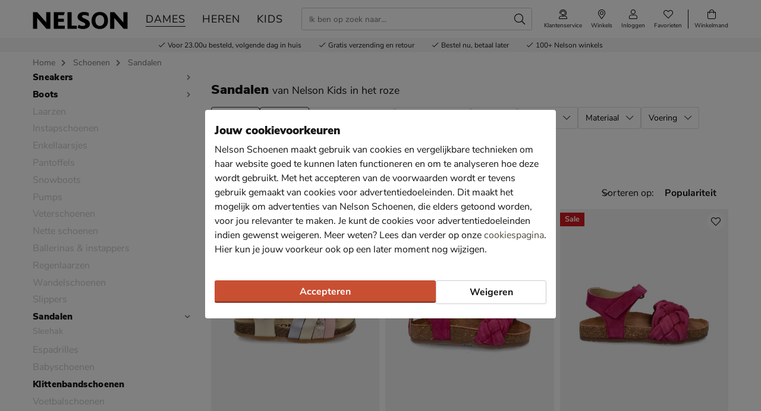

--- FILE ---
content_type: text/html; charset=utf-8
request_url: https://www.nelson.nl/schoenen/sandalen/merk:nelson-kids/kleur:Roze/
body_size: 22171
content:








<!doctype html>
<html lang="nl" class="is-pc is-browser-claudebot can-use-geolocation ">
<head>
  
  <link rel="preconnect" href="//assets.nelson.nl" crossorigin>
  <link rel="preconnect" href="//neleos-assets.nelson.nl" crossorigin>
  <link rel="preconnect" href="//cms-assets.nelson.nl" crossorigin>
  <link rel="preconnect" href="//www.google-analytics.com" crossorigin>
  <link rel="preconnect" href="//www.googletagmanager.com" crossorigin>
  



  
  <link as="font" crossorigin="anonymous" href="/static/neleos_wsf/bundles/fonts/fa-brands-400-9d8753ab3e7bbf13d2205e030b3f54b9.woff2" rel="preload"><link as="font" crossorigin="anonymous" href="/static/neleos_wsf/bundles/fonts/fa-light-300-ac2e100e7027e8c9887c519e5fd5c238.woff2" rel="preload"><link as="font" crossorigin="anonymous" href="/static/neleos_wsf/bundles/fonts/fa-regular-400-39344889bd61c66780bb273c62e3f098.woff2" rel="preload"><link as="font" crossorigin="anonymous" href="/static/neleos_wsf/bundles/fonts/fa-solid-900-a349eb5702e06b47687491b6ea5f56de.woff2" rel="preload">

  <link as="font" crossorigin="anonymous" href="/static/nelson/bundles/fonts/Camie-Regular.woff2" rel="preload"><link as="font" crossorigin="anonymous" href="/static/nelson/bundles/fonts/Nunito-Sans-400.woff2" rel="preload"><link as="font" crossorigin="anonymous" href="/static/nelson/bundles/fonts/Nunito-Sans-700.woff2" rel="preload"><link as="font" crossorigin="anonymous" href="/static/nelson/bundles/fonts/Nunito-Sans-900.woff2" rel="preload">



  <meta charset="utf-8">
  <meta name="viewport" content="width=device-width, initial-scale=1, shrink-to-fit=no">
  
  <meta name="format-detection" content="telephone=no">
  



<link rel="icon" type="image/png" sizes="192x192" href="/static/icons/icon.png">


<link rel="icon" type="image/png" sizes="32x32" href="/static/icons/favicon-32x32.png">
<link rel="icon" type="image/png" sizes="16x16" href="/static/icons/favicon-16x16.png">


<meta name="msapplication-square310x310logo" content="/static/icons/icon_largetile.png">
<meta name="msapplication-wide310x150logo" content="/static/icons/icon_widetile.png">
<meta name="msapplication-square150x150logo" content="/static/icons/icon_mediumtile.png">
<meta name="msapplication-square70x70logo" content="/static/icons/icon_smalltile.png">


<link rel="apple-touch-icon" sizes="180x180" href="/static/icons/ios-icon.png">


<meta name="msapplication-TileImage" content="/static/icons/ms-icon-144x144.png">



<link rel="mask-icon" href="/static/icons/safari-pinned-tab.svg" color="#000000">


<meta name="theme-color" content="#000000">


<meta name="msapplication-TileColor" content="#000000">

  
    <meta name="description" content="Sandalen van Nelson Kids in het roze. Voor 23:00u besteld, morgen in huis en gratis retourneren. Shop nu op Nelson.nl.">
    
    
  

  <link rel="canonical" href="https://www.nelson.nl/schoenen/sandalen/merk:nelson-kids/kleur:Roze/"/>

  <link href="/static/neleos_wsf/bundles/vendor-52da5347309f915d6343.css" rel="stylesheet" />
  <link href="/static/nelson/bundles/nelson-19dc41bafb04fdef46d4.css" rel="stylesheet" />

  
  
  <title>Nelson Kids sandalen in het roze kopen? - Nelson.nl</title>
  
   
  <script type="text/javascript">
    var dataLayer = window.dataLayer = window.dataLayer || [];
    
  window.dataLayer.push({
    pageType: 'PLP',
  });

    window.dataLayer.push({"md5HashedEmail": "", "sha256HashedEmail": "", "userId": "", "event": "productListing", "pageListing": {"category": "Schoenen/Sandalen", "sortOrder": "popularity", "filters": {"merk": ["nelson-kids"], "kleur": ["Roze"]}, "pagination": {"startPage": 1, "perPage": 30, "totalPages": 1, "totalItems": 3}}, "currency": "EUR", "impression_items": [{"index": 1, "item_name": "Nelson Kids", "item_id": "455170", "price": 39.99, "item_brand": "Nelson Kids", "item_category": "Schoenen", "product_sku": "nls-1560101410-31", "product_type": "Shoes", "product_classification": "Sandalen", "catalogue_number": "1560101410-31", "item_list_name": "PLP - Category \"/schoenen/sandalen/\"", "item_category2": "Sandalen", "dimension1": "1560101410-31"}, {"index": 2, "item_name": "Nelson Kids", "item_id": "443683", "price": 39.99, "item_brand": "Nelson Kids", "item_category": "Schoenen", "product_sku": "nls-56149930-38", "product_type": "Shoes", "product_classification": "Sandalen", "catalogue_number": "56149930-38", "item_list_name": "PLP - Category \"/schoenen/sandalen/\"", "item_category2": "Sandalen", "dimension1": "56149930-38"}, {"index": 3, "item_name": "Nelson Kids", "item_id": "443690", "price": 39.99, "item_brand": "Nelson Kids", "item_category": "Schoenen", "product_sku": "nls-56150030-38", "product_type": "Shoes", "product_classification": "Sandalen", "catalogue_number": "56150030-38", "item_list_name": "PLP - Category \"/schoenen/sandalen/\"", "item_category2": "Sandalen", "dimension1": "56150030-38"}]});
    
  </script>
  <script type="text/javascript">
  
    /* Settings */
var wsf_settings = {
  
  "referer": null,
  "logging": true,
  "newsletter": {
    "first_use_timeout": {
       "enabled": true,
       "cookie": "has_seen_newsletter_modal"
    }
  },
  "sentry": {
    "dsn": "https://81dfe41ce3654ed29f2bb513be25b985@o242255.ingest.sentry.io/1730765",
    "environment": "prod",
    "release": "ef6e2d6a2a5310972e307c952ab9b8bbce3aff37",
  },
  "robin": {
    "enabled": true,
    "script_url": "https://selfservice.robinhq.com/external/robin/614021q0.js"
  },
  "gtm_product_dimension_mapping": [{"source": "catalogue_number", "target": "dimension1"}],
  "mapbox": {
    "token": "pk.eyJ1IjoianZhbndlZXMiLCJhIjoiY2sxdWZ2bTV6MGRpajNtbnlkY3p5NWJudCJ9.WE8BtF_pw2hDfslK_MTQcA"
  },
  "catalogue": {
    "endpoints": {
      "index": "/api/catalogue/",
      "category": "/api/catalogue/categories/",
      "brand": "/api/catalogue/brands/",
      "navigation": "/api/catalogue/navigation/",
      "product": "/api/catalogue/products/",
      "search": "/api/catalogue/search/",
      "search_suggestions": "/api/catalogue/search/suggestions/",
      "in_store_availability": "/api/catalogue/in-store-availability/",
      "similar_products": "/api/catalogue/similar-products/",
      
      "cross_sell_products": "/api/catalogue/cross-sell-products/",
      
    },
    "collections":  {"sale": "sale-2", "new": "nieuwe-collectie-3"},
  },
  "basket": {
    "endpoints": {
      "index": "/api/basket/",
      "num_items": "/api/basket/num-items",
      "add": "/api/basket/add",
      "update": "/api/basket/update",
      "remove": "/api/basket/remove",
      "choice_shipping": "/api/basket/choice_shipping",
      "choice_payment": "/api/basket/choice_payment",
      "offers": "/api/basket/offers",
      "select_offer": "/api/basket/offers/add",
      "dismiss_offer": "/api/basket/offers/"
    }
  },
  "checkout": {
    "constants": {"SHIPPING_ADDRESS_OWN": ["own", "Ander adres"]},
    "geocodeCountryCodes": ["NL","BE"],
    "endpoints": {
      "choice_shipping": "/api/checkout/checkout_choice_shipping",
      "choice_payment": "/api/checkout/checkout_choice_payment",
      "shippingLocations": "/api/checkout/checkout_shipping_locations",
      "customizeShippingAddress": "/api/checkout/checkout_custom_shipping_address",
      "choiceDeliveryTimeFrame": "/api/checkout/checkout_choice_shipping_home_delivery_time_frame",
      "applePaySession": "/api/checkout/apple_pay_session",
      "submitOrder": "/api/checkout/submit_order",
      "submitPayment": "/api/checkout/submit_payment"
    }
  },
  "account": {
    "endpoints": {
      "validate_email": "/api/account/validate_email",
      "lookup_address": "/api/account/lookup_address_location",
      "newsletter_signup": "/api/account/api_newsletter_signup",
      "newsletter_signup_modal": "/api/account/newsletter_signup_modal",
      "newsletter_is_email_opted_in": "/api/account/api_newsletter_is_email_opted_in",
      "newsletter_is_customer_opted_in": "/api/account/api_newsletter_is_customer_opted_in",
      "login": "/api/account/login",
      "reset_password_request": "/api/account/reset-password"
    }
  },
  "product_alert": {
    "endpoints": {
      "stock_alert": "/api/product-alert/stock-alert"
    }
  },
  "shipping": {
    "endpoints": {
      "shipping_location_details": "/api/shipping/shipping_location_details"
    }
  },
  "site_wide_alerts": {
    "dismissed_cookie": "siteWideAlertsDismissed",
  },
  
    "loyalty": {
      "endpoints": {
        "get_balance": "/api/account/loyalty_account_balance"
      }
    },
  
  
    "wishlist": {
      "endpoints": {
        "add_product": "/api/wishlist/add",
        "remove_product": "/api/wishlist/remove",
        "overview": "/favorieten/"
      }
    },
  
  "target_group": null,
  "target_group_cookie": "target_group",
  "category_root_target_group": null,
  "gender_target_group": null,
  "default_category_root_target_group": null,
  "in_store_availability": {
    "enabled": true,
  },
  "cross_sell": {
    "enabled": true,
  },
  "search_suggestions": {
    "enabled": true,
  },
  "security": {
    "cookie_consent_name": "cookie_consent",
    "cookie_policies": {"FUNCTIONAL": 1, "ANALYTICAL": 2, "MARKETING": 4, "VISITOR": 3, "ALL": 7},
    "secure_cookies": true
  },
  "urls": {
    "basket_overview": "/winkelmand/",
  },
  "geolocation": {
    "cookie": "geo_location",
    "cookie_ttl": 30,
    "device_cache_ttl": 86400,
  }
};
var pageInitialState = {"basket": {"num_items": 0}, "account": {"is_authenticated": false, "email": "", "first_name": ""}, "url": "/schoenen/sandalen/merk:nelson-kids/kleur:Roze/", "pagination_params": {"page[number]": 1, "page[size]": 30}, "canonical_url": "https://www.nelson.nl/schoenen/sandalen/merk:nelson-kids/kleur:Roze/", "unfiltered_url": "/schoenen/sandalen/", "pagination": {"total_items": 3, "observed_items": 30, "current_page": 1, "total_pages": 1, "current_page_size": 30, "page_numbers": [{"number": 1, "link": "/schoenen/sandalen/merk:nelson-kids/kleur:Roze/?p=1", "selected": true}], "has_page_numbers": false}, "breadcrumbs": [{"type": "home", "full_url": "/", "title": "Home", "metadata": {}}, {"type": "category", "full_url": "/schoenen/merk:nelson-kids/kleur:Roze/", "title": "Schoenen", "metadata": {"id": "180", "slug_path": "schoenen"}}, {"type": "category", "full_url": "/schoenen/sandalen/merk:nelson-kids/kleur:Roze/", "title": "Sandalen", "metadata": {"id": "208", "slug_path": "schoenen/sandalen"}}], "query_params": {"merk": "nelson-kids", "kleur": "Roze", "p": 1, "s": 30, "category": "schoenen/sandalen"}};

    const mainMenuNavigation = {"schoenen": {"id": "180", "name": "Schoenen", "slug_path": "schoenen", "level": 1, "children": {"sneakers": {"id": "212", "name": "Sneakers", "slug_path": "schoenen/sneakers", "level": 2, "children": {"hoge-sneakers": {"id": "213", "name": "Hoge sneakers", "slug_path": "schoenen/sneakers/hoge-sneakers", "level": 3, "children": null}, "lage-sneakers": {"id": "214", "name": "Lage sneakers", "slug_path": "schoenen/sneakers/lage-sneakers", "level": 3, "children": null}, "platform-sneakers": {"id": "215", "name": "Platform sneakers", "slug_path": "schoenen/sneakers/platform-sneakers", "level": 3, "children": null}, "dad-sneakers": {"id": "229", "name": "Dad sneakers", "slug_path": "schoenen/sneakers/dad-sneakers", "level": 3, "children": null}}}, "boots": {"id": "183", "name": "Boots", "slug_path": "schoenen/boots", "level": 2, "children": {"bikerboots": {"id": "184", "name": "Bikerboots", "slug_path": "schoenen/boots/bikerboots", "level": 3, "children": null}, "chelseaboots": {"id": "185", "name": "Chelseaboots", "slug_path": "schoenen/boots/chelseaboots", "level": 3, "children": null}, "rits-gesloten-boots": {"id": "187", "name": "Rits- & gesloten boots", "slug_path": "schoenen/boots/rits-gesloten-boots", "level": 3, "children": null}, "veterboots": {"id": "188", "name": "Veterboots", "slug_path": "schoenen/boots/veterboots", "level": 3, "children": null}, "gevoerde-boots": {"id": "363", "name": "Gevoerde boots", "slug_path": "schoenen/boots/gevoerde-boots", "level": 3, "children": null}}}, "laarzen": {"id": "194", "name": "Laarzen", "slug_path": "schoenen/laarzen", "level": 2, "children": {"cowboylaarzen": {"id": "195", "name": "Cowboylaarzen", "slug_path": "schoenen/laarzen/cowboylaarzen", "level": 3, "children": null}, "hoge-laarzen": {"id": "197", "name": "Hoge laarzen", "slug_path": "schoenen/laarzen/hoge-laarzen", "level": 3, "children": null}, "overknee-laarzen": {"id": "199", "name": "Overknee laarzen", "slug_path": "schoenen/laarzen/overknee-laarzen", "level": 3, "children": null}, "regenlaarzen": {"id": "200", "name": "Regenlaarzen", "slug_path": "schoenen/laarzen/regenlaarzen", "level": 3, "children": null}}}, "instapschoenen": {"id": "190", "name": "Instapschoenen", "slug_path": "schoenen/instapschoenen", "level": 2, "children": {"klittenbandschoenen": {"id": "191", "name": "Klittenbandschoenen", "slug_path": "schoenen/instapschoenen/klittenbandschoenen", "level": 3, "children": null}, "mocassins-loafers": {"id": "192", "name": "Mocassins & loafers", "slug_path": "schoenen/instapschoenen/mocassins-loafers", "level": 3, "children": null}}}, "enkellaarsjes": {"id": "196", "name": "Enkellaarsjes", "slug_path": "schoenen/enkellaarsjes", "level": 2, "children": null}, "pantoffels": {"id": "204", "name": "Pantoffels", "slug_path": "schoenen/pantoffels", "level": 2, "children": null}, "snowboots": {"id": "216", "name": "Snowboots", "slug_path": "schoenen/snowboots", "level": 2, "children": null}, "pumps": {"id": "205", "name": "Pumps", "slug_path": "schoenen/pumps", "level": 2, "children": {"stewardessenschoenen": {"id": "206", "name": "Stewardessenschoenen", "slug_path": "schoenen/pumps/stewardessenschoenen", "level": 3, "children": null}}}, "veterschoenen": {"id": "217", "name": "Veterschoenen", "slug_path": "schoenen/veterschoenen", "level": 2, "children": null}, "nette-schoenen": {"id": "201", "name": "Nette schoenen", "slug_path": "schoenen/nette-schoenen", "level": 2, "children": {"hoge-nette-schoenen": {"id": "202", "name": "Hoge nette schoenen", "slug_path": "schoenen/nette-schoenen/hoge-nette-schoenen", "level": 3, "children": null}, "lage-nette-schoenen": {"id": "203", "name": "Lage nette schoenen", "slug_path": "schoenen/nette-schoenen/lage-nette-schoenen", "level": 3, "children": null}}}, "ballerinas-instappers": {"id": "181", "name": "Ballerinas & instappers", "slug_path": "schoenen/ballerinas-instappers", "level": 2, "children": null}, "regenlaarzen": {"id": "207", "name": "Regenlaarzen", "slug_path": "schoenen/regenlaarzen", "level": 2, "children": null}, "wandelschoenen": {"id": "238", "name": "Wandelschoenen", "slug_path": "schoenen/wandelschoenen", "level": 2, "children": null}, "slippers": {"id": "210", "name": "Slippers", "slug_path": "schoenen/slippers", "level": 2, "children": {"badslippers": {"id": "211", "name": "Badslippers", "slug_path": "schoenen/slippers/badslippers", "level": 3, "children": null}}}, "sandalen": {"id": "208", "name": "Sandalen", "slug_path": "schoenen/sandalen", "level": 2, "children": {"sleehak": {"id": "209", "name": "Sleehak", "slug_path": "schoenen/sandalen/sleehak", "level": 3, "children": null}}}, "espadrilles": {"id": "189", "name": "Espadrilles", "slug_path": "schoenen/espadrilles", "level": 2, "children": null}, "babyschoenen": {"id": "182", "name": "Babyschoenen", "slug_path": "schoenen/babyschoenen", "level": 2, "children": null}, "klittenbandschoenen": {"id": "193", "name": "Klittenbandschoenen", "slug_path": "schoenen/klittenbandschoenen", "level": 2, "children": null}, "voetbalschoenen": {"id": "369", "name": "Voetbalschoenen", "slug_path": "schoenen/voetbalschoenen", "level": 2, "children": null}, "verzorging-en-accessoires": {"id": "334", "name": "Verzorging en accessoires", "slug_path": "schoenen/verzorging-en-accessoires", "level": 2, "children": {"verzorgingsproducten": {"id": "336", "name": "Verzorgingsproducten", "slug_path": "schoenen/verzorging-en-accessoires/verzorgingsproducten", "level": 3, "children": null}, "inlegzolen": {"id": "337", "name": "Inlegzolen", "slug_path": "schoenen/verzorging-en-accessoires/inlegzolen", "level": 3, "children": null}}}}}, "dames": {"id": "5", "name": "Dames", "slug_path": "dames", "level": 1, "children": {"schoenen": {"id": "6", "name": "Schoenen", "slug_path": "dames/schoenen", "level": 2, "children": {"sneakers": {"id": "34", "name": "Sneakers", "slug_path": "dames/schoenen/sneakers", "level": 3, "children": null}, "boots": {"id": "8", "name": "Boots", "slug_path": "dames/schoenen/boots", "level": 3, "children": null}, "laarzen": {"id": "18", "name": "Laarzen", "slug_path": "dames/schoenen/laarzen", "level": 3, "children": null}, "instapschoenen": {"id": "15", "name": "Instapschoenen", "slug_path": "dames/schoenen/instapschoenen", "level": 3, "children": null}, "enkellaarsjes": {"id": "20", "name": "Enkellaarsjes", "slug_path": "dames/schoenen/enkellaarsjes", "level": 3, "children": null}, "ballerinas-instappers": {"id": "7", "name": "Ballerinas & instappers", "slug_path": "dames/schoenen/ballerinas-instappers", "level": 3, "children": null}, "pantoffels": {"id": "27", "name": "Pantoffels", "slug_path": "dames/schoenen/pantoffels", "level": 3, "children": null}, "snowboots": {"id": "38", "name": "Snowboots", "slug_path": "dames/schoenen/snowboots", "level": 3, "children": null}, "pumps": {"id": "28", "name": "Pumps", "slug_path": "dames/schoenen/pumps", "level": 3, "children": null}, "veterschoenen": {"id": "39", "name": "Veterschoenen", "slug_path": "dames/schoenen/veterschoenen", "level": 3, "children": null}, "wandelschoenen": {"id": "231", "name": "Wandelschoenen", "slug_path": "dames/schoenen/wandelschoenen", "level": 3, "children": null}, "espadrilles": {"id": "14", "name": "Espadrilles", "slug_path": "dames/schoenen/espadrilles", "level": 3, "children": null}, "sandalen": {"id": "30", "name": "Sandalen", "slug_path": "dames/schoenen/sandalen", "level": 3, "children": null}, "slippers": {"id": "32", "name": "Slippers", "slug_path": "dames/schoenen/slippers", "level": 3, "children": null}, "verzorging-en-accessoires": {"id": "292", "name": "Verzorging en accessoires", "slug_path": "dames/schoenen/verzorging-en-accessoires", "level": 3, "children": null}}}, "tassen": {"id": "41", "name": "Tassen", "slug_path": "dames/tassen", "level": 2, "children": {"handtassen": {"id": "42", "name": "Handtassen", "slug_path": "dames/tassen/handtassen", "level": 3, "children": null}, "rugtassen": {"id": "44", "name": "Rugtassen", "slug_path": "dames/tassen/rugtassen", "level": 3, "children": null}, "schoudertassen": {"id": "45", "name": "Schoudertassen", "slug_path": "dames/tassen/schoudertassen", "level": 3, "children": null}, "uitgaanstasjes": {"id": "46", "name": "Uitgaanstasjes", "slug_path": "dames/tassen/uitgaanstasjes", "level": 3, "children": null}, "heuptassen": {"id": "260", "name": "Heuptassen", "slug_path": "dames/tassen/heuptassen", "level": 3, "children": null}, "shoppers": {"id": "261", "name": "Shoppers", "slug_path": "dames/tassen/shoppers", "level": 3, "children": null}, "sportieve-tassen": {"id": "262", "name": "Sportieve tassen", "slug_path": "dames/tassen/sportieve-tassen", "level": 3, "children": null}}}, "accessoires": {"id": "252", "name": "Accessoires", "slug_path": "dames/accessoires", "level": 2, "children": {"riemen": {"id": "230", "name": "Riemen", "slug_path": "dames/accessoires/riemen", "level": 3, "children": null}, "portemonnees": {"id": "43", "name": "Portemonnees", "slug_path": "dames/accessoires/portemonnees", "level": 3, "children": null}, "sokken": {"id": "253", "name": "Sokken", "slug_path": "dames/accessoires/sokken", "level": 3, "children": null}, "petten": {"id": "257", "name": "Petten", "slug_path": "dames/accessoires/petten", "level": 3, "children": null}, "handschoenen": {"id": "254", "name": "Handschoenen", "slug_path": "dames/accessoires/handschoenen", "level": 3, "children": null}, "mutsen": {"id": "256", "name": "Mutsen", "slug_path": "dames/accessoires/mutsen", "level": 3, "children": null}, "sjaals": {"id": "259", "name": "Sjaals", "slug_path": "dames/accessoires/sjaals", "level": 3, "children": null}, "paraplu-s": {"id": "255", "name": "Paraplu's", "slug_path": "dames/accessoires/paraplu-s", "level": 3, "children": null}, "schoenaccessoires": {"id": "297", "name": "Schoenaccessoires", "slug_path": "dames/accessoires/schoenaccessoires", "level": 3, "children": null}}}, "kleding": {"id": "263", "name": "Kleding", "slug_path": "dames/kleding", "level": 2, "children": {"shirts": {"id": "264", "name": "Shirts", "slug_path": "dames/kleding/shirts", "level": 3, "children": null}, "broeken": {"id": "267", "name": "Broeken", "slug_path": "dames/kleding/broeken", "level": 3, "children": null}, "jassen": {"id": "266", "name": "Jassen", "slug_path": "dames/kleding/jassen", "level": 3, "children": null}, "truien-en-vesten": {"id": "268", "name": "Truien en vesten", "slug_path": "dames/kleding/truien-en-vesten", "level": 3, "children": null}}}, "gelegenheden": {"id": "348", "name": "Gelegenheden", "slug_path": "dames/gelegenheden", "level": 2, "children": {"bruiloft": {"id": "349", "name": "Bruiloft", "slug_path": "dames/gelegenheden/bruiloft", "level": 3, "children": null}, "festival": {"id": "350", "name": "Festival", "slug_path": "dames/gelegenheden/festival", "level": 3, "children": null}, "outdoor": {"id": "351", "name": "Outdoor", "slug_path": "dames/gelegenheden/outdoor", "level": 3, "children": null}, "zakelijk": {"id": "352", "name": "Zakelijk", "slug_path": "dames/gelegenheden/zakelijk", "level": 3, "children": null}}}, "schaatsen": {"id": "285", "name": "Schaatsen", "slug_path": "dames/schaatsen", "level": 2, "children": null}}}, "heren": {"id": "47", "name": "Heren", "slug_path": "heren", "level": 1, "children": {"schoenen": {"id": "48", "name": "Schoenen", "slug_path": "heren/schoenen", "level": 2, "children": {"sneakers": {"id": "67", "name": "Sneakers", "slug_path": "heren/schoenen/sneakers", "level": 3, "children": null}, "boots": {"id": "49", "name": "Boots", "slug_path": "heren/schoenen/boots", "level": 3, "children": null}, "veterschoenen": {"id": "71", "name": "Veterschoenen", "slug_path": "heren/schoenen/veterschoenen", "level": 3, "children": null}, "instapschoenen": {"id": "54", "name": "Instapschoenen", "slug_path": "heren/schoenen/instapschoenen", "level": 3, "children": null}, "nette-schoenen": {"id": "60", "name": "Nette schoenen", "slug_path": "heren/schoenen/nette-schoenen", "level": 3, "children": null}, "pantoffels": {"id": "63", "name": "Pantoffels", "slug_path": "heren/schoenen/pantoffels", "level": 3, "children": null}, "snowboots": {"id": "70", "name": "Snowboots", "slug_path": "heren/schoenen/snowboots", "level": 3, "children": null}, "wandelschoenen": {"id": "233", "name": "Wandelschoenen", "slug_path": "heren/schoenen/wandelschoenen", "level": 3, "children": null}, "sandalen": {"id": "64", "name": "Sandalen", "slug_path": "heren/schoenen/sandalen", "level": 3, "children": null}, "slippers": {"id": "65", "name": "Slippers", "slug_path": "heren/schoenen/slippers", "level": 3, "children": null}, "espadrilles": {"id": "339", "name": "Espadrilles", "slug_path": "heren/schoenen/espadrilles", "level": 3, "children": null}, "voetbalschoenen": {"id": "365", "name": "Voetbalschoenen", "slug_path": "heren/schoenen/voetbalschoenen", "level": 3, "children": null}, "verzorging-en-accessoires": {"id": "301", "name": "Verzorging en accessoires", "slug_path": "heren/schoenen/verzorging-en-accessoires", "level": 3, "children": null}}}, "tassen": {"id": "74", "name": "Tassen", "slug_path": "heren/tassen", "level": 2, "children": {"rugtassen": {"id": "76", "name": "Rugtassen", "slug_path": "heren/tassen/rugtassen", "level": 3, "children": null}, "schoudertassen": {"id": "77", "name": "Schoudertassen", "slug_path": "heren/tassen/schoudertassen", "level": 3, "children": null}}}, "accessoires": {"id": "270", "name": "Accessoires", "slug_path": "heren/accessoires", "level": 2, "children": {"riemen": {"id": "73", "name": "Riemen", "slug_path": "heren/accessoires/riemen", "level": 3, "children": null}, "sokken": {"id": "271", "name": "Sokken", "slug_path": "heren/accessoires/sokken", "level": 3, "children": null}, "handschoenen": {"id": "272", "name": "Handschoenen", "slug_path": "heren/accessoires/handschoenen", "level": 3, "children": null}, "paraplu-s": {"id": "273", "name": "Paraplu's", "slug_path": "heren/accessoires/paraplu-s", "level": 3, "children": null}, "mutsen": {"id": "275", "name": "Mutsen", "slug_path": "heren/accessoires/mutsen", "level": 3, "children": null}, "petten": {"id": "276", "name": "Petten", "slug_path": "heren/accessoires/petten", "level": 3, "children": null}}}, "kleding": {"id": "279", "name": "Kleding", "slug_path": "heren/kleding", "level": 2, "children": {"shirts": {"id": "280", "name": "Shirts", "slug_path": "heren/kleding/shirts", "level": 3, "children": null}, "overhemden": {"id": "281", "name": "Overhemden", "slug_path": "heren/kleding/overhemden", "level": 3, "children": null}, "jassen": {"id": "282", "name": "Jassen", "slug_path": "heren/kleding/jassen", "level": 3, "children": null}, "broeken": {"id": "283", "name": "Broeken", "slug_path": "heren/kleding/broeken", "level": 3, "children": null}, "truien-en-vesten": {"id": "284", "name": "Truien en vesten", "slug_path": "heren/kleding/truien-en-vesten", "level": 3, "children": null}}}, "gelegenheden": {"id": "353", "name": "Gelegenheden", "slug_path": "heren/gelegenheden", "level": 2, "children": {"bruiloft": {"id": "354", "name": "Bruiloft", "slug_path": "heren/gelegenheden/bruiloft", "level": 3, "children": null}, "festival": {"id": "355", "name": "Festival", "slug_path": "heren/gelegenheden/festival", "level": 3, "children": null}, "outdoor": {"id": "356", "name": "Outdoor", "slug_path": "heren/gelegenheden/outdoor", "level": 3, "children": null}, "zakelijk": {"id": "357", "name": "Zakelijk", "slug_path": "heren/gelegenheden/zakelijk", "level": 3, "children": null}}}, "schaatsen": {"id": "286", "name": "Schaatsen", "slug_path": "heren/schaatsen", "level": 2, "children": null}}}, "gelegenheden": {"id": "343", "name": "Gelegenheden", "slug_path": "gelegenheden", "level": 1, "children": {"bruiloft": {"id": "344", "name": "Bruiloft", "slug_path": "gelegenheden/bruiloft", "level": 2, "children": null}, "festival": {"id": "345", "name": "Festival", "slug_path": "gelegenheden/festival", "level": 2, "children": null}, "outdoor": {"id": "346", "name": "Outdoor", "slug_path": "gelegenheden/outdoor", "level": 2, "children": null}, "zakelijk": {"id": "347", "name": "Zakelijk", "slug_path": "gelegenheden/zakelijk", "level": 2, "children": null}}}, "kids": {"id": "108", "name": "Kids", "slug_path": "kids", "level": 1, "children": {"schoenen": {"id": "109", "name": "Schoenen", "slug_path": "kids/schoenen", "level": 2, "children": {"sneakers": {"id": "131", "name": "Sneakers", "slug_path": "kids/schoenen/sneakers", "level": 3, "children": null}, "boots": {"id": "112", "name": "Boots", "slug_path": "kids/schoenen/boots", "level": 3, "children": null}, "laarzen": {"id": "120", "name": "Laarzen", "slug_path": "kids/schoenen/laarzen", "level": 3, "children": null}, "instapschoenen": {"id": "118", "name": "Instapschoenen", "slug_path": "kids/schoenen/instapschoenen", "level": 3, "children": null}, "pantoffels": {"id": "127", "name": "Pantoffels", "slug_path": "kids/schoenen/pantoffels", "level": 3, "children": null}, "snowboots": {"id": "134", "name": "Snowboots", "slug_path": "kids/schoenen/snowboots", "level": 3, "children": null}, "regenlaarzen": {"id": "128", "name": "Regenlaarzen", "slug_path": "kids/schoenen/regenlaarzen", "level": 3, "children": null}, "babyschoenen": {"id": "110", "name": "Babyschoenen", "slug_path": "kids/schoenen/babyschoenen", "level": 3, "children": null}, "sandalen": {"id": "129", "name": "Sandalen", "slug_path": "kids/schoenen/sandalen", "level": 3, "children": null}, "slippers": {"id": "130", "name": "Slippers", "slug_path": "kids/schoenen/slippers", "level": 3, "children": null}, "voetbalschoenen": {"id": "367", "name": "Voetbalschoenen", "slug_path": "kids/schoenen/voetbalschoenen", "level": 3, "children": null}, "verzorging-en-accessoires": {"id": "318", "name": "Verzorging en accessoires", "slug_path": "kids/schoenen/verzorging-en-accessoires", "level": 3, "children": null}}}, "accessoires": {"id": "322", "name": "Accessoires", "slug_path": "kids/accessoires", "level": 2, "children": {"schoenverzorging": {"id": "324", "name": "Schoenverzorging", "slug_path": "kids/accessoires/schoenverzorging", "level": 3, "children": null}, "inlegzolen": {"id": "325", "name": "Inlegzolen", "slug_path": "kids/accessoires/inlegzolen", "level": 3, "children": null}}}, "schaatsen": {"id": "288", "name": "Schaatsen", "slug_path": "kids/schaatsen", "level": 2, "children": null}}}, "meisjes": {"id": "144", "name": "Meisjes", "slug_path": "meisjes", "level": 1, "children": {"schoenen": {"id": "145", "name": "Schoenen", "slug_path": "meisjes/schoenen", "level": 2, "children": {"sneakers": {"id": "167", "name": "Sneakers", "slug_path": "meisjes/schoenen/sneakers", "level": 3, "children": null}, "boots": {"id": "148", "name": "Boots", "slug_path": "meisjes/schoenen/boots", "level": 3, "children": null}, "laarzen": {"id": "156", "name": "Laarzen", "slug_path": "meisjes/schoenen/laarzen", "level": 3, "children": null}, "instapschoenen": {"id": "154", "name": "Instapschoenen", "slug_path": "meisjes/schoenen/instapschoenen", "level": 3, "children": null}, "pantoffels": {"id": "163", "name": "Pantoffels", "slug_path": "meisjes/schoenen/pantoffels", "level": 3, "children": null}, "snowboots": {"id": "170", "name": "Snowboots", "slug_path": "meisjes/schoenen/snowboots", "level": 3, "children": null}, "regenlaarzen": {"id": "164", "name": "Regenlaarzen", "slug_path": "meisjes/schoenen/regenlaarzen", "level": 3, "children": null}, "babyschoenen": {"id": "146", "name": "Babyschoenen", "slug_path": "meisjes/schoenen/babyschoenen", "level": 3, "children": null}, "sandalen": {"id": "165", "name": "Sandalen", "slug_path": "meisjes/schoenen/sandalen", "level": 3, "children": null}, "slippers": {"id": "166", "name": "Slippers", "slug_path": "meisjes/schoenen/slippers", "level": 3, "children": null}, "voetbalschoenen": {"id": "368", "name": "Voetbalschoenen", "slug_path": "meisjes/schoenen/voetbalschoenen", "level": 3, "children": null}, "verzorging-en-accessoires": {"id": "326", "name": "Verzorging en accessoires", "slug_path": "meisjes/schoenen/verzorging-en-accessoires", "level": 3, "children": null}}}, "accessoires": {"id": "330", "name": "Accessoires", "slug_path": "meisjes/accessoires", "level": 2, "children": {"inlegzolen": {"id": "333", "name": "Inlegzolen", "slug_path": "meisjes/accessoires/inlegzolen", "level": 3, "children": null}, "schoenverzorging": {"id": "332", "name": "Schoenverzorging", "slug_path": "meisjes/accessoires/schoenverzorging", "level": 3, "children": null}}}, "schaatsen": {"id": "289", "name": "Schaatsen", "slug_path": "meisjes/schaatsen", "level": 2, "children": null}}}, "jongens": {"id": "79", "name": "Jongens", "slug_path": "jongens", "level": 1, "children": {"schoenen": {"id": "80", "name": "Schoenen", "slug_path": "jongens/schoenen", "level": 2, "children": {"sneakers": {"id": "97", "name": "Sneakers", "slug_path": "jongens/schoenen/sneakers", "level": 3, "children": null}, "boots": {"id": "82", "name": "Boots", "slug_path": "jongens/schoenen/boots", "level": 3, "children": null}, "instapschoenen": {"id": "87", "name": "Instapschoenen", "slug_path": "jongens/schoenen/instapschoenen", "level": 3, "children": null}, "pantoffels": {"id": "93", "name": "Pantoffels", "slug_path": "jongens/schoenen/pantoffels", "level": 3, "children": null}, "snowboots": {"id": "100", "name": "Snowboots", "slug_path": "jongens/schoenen/snowboots", "level": 3, "children": null}, "regenlaarzen": {"id": "94", "name": "Regenlaarzen", "slug_path": "jongens/schoenen/regenlaarzen", "level": 3, "children": null}, "babyschoenen": {"id": "81", "name": "Babyschoenen", "slug_path": "jongens/schoenen/babyschoenen", "level": 3, "children": null}, "sandalen": {"id": "95", "name": "Sandalen", "slug_path": "jongens/schoenen/sandalen", "level": 3, "children": null}, "slippers": {"id": "96", "name": "Slippers", "slug_path": "jongens/schoenen/slippers", "level": 3, "children": null}, "voetbalschoenen": {"id": "366", "name": "Voetbalschoenen", "slug_path": "jongens/schoenen/voetbalschoenen", "level": 3, "children": null}, "verzorging-en-accessoires": {"id": "310", "name": "Verzorging en accessoires", "slug_path": "jongens/schoenen/verzorging-en-accessoires", "level": 3, "children": null}}}, "accessoires": {"id": "314", "name": "Accessoires", "slug_path": "jongens/accessoires", "level": 2, "children": {"inlegzolen": {"id": "317", "name": "Inlegzolen", "slug_path": "jongens/accessoires/inlegzolen", "level": 3, "children": null}, "schoenverzorging": {"id": "316", "name": "Schoenverzorging", "slug_path": "jongens/accessoires/schoenverzorging", "level": 3, "children": null}}}, "schaatsen": {"id": "287", "name": "Schaatsen", "slug_path": "jongens/schaatsen", "level": 2, "children": null}}}, "tassen": {"id": "219", "name": "Tassen", "slug_path": "tassen", "level": 1, "children": {"handtassen": {"id": "220", "name": "Handtassen", "slug_path": "tassen/handtassen", "level": 2, "children": null}, "heuptassen": {"id": "342", "name": "Heuptassen", "slug_path": "tassen/heuptassen", "level": 2, "children": null}, "rugtassen": {"id": "222", "name": "Rugtassen", "slug_path": "tassen/rugtassen", "level": 2, "children": null}, "schoudertassen": {"id": "223", "name": "Schoudertassen", "slug_path": "tassen/schoudertassen", "level": 2, "children": null}, "shoppers": {"id": "250", "name": "Shoppers", "slug_path": "tassen/shoppers", "level": 2, "children": null}, "sportieve-tassen": {"id": "224", "name": "Sportieve tassen", "slug_path": "tassen/sportieve-tassen", "level": 2, "children": null}, "uitgaanstasjes": {"id": "225", "name": "Uitgaanstasjes", "slug_path": "tassen/uitgaanstasjes", "level": 2, "children": null}}}, "accessoires": {"id": "1", "name": "Accessoires", "slug_path": "accessoires", "level": 1, "children": {"handschoenen": {"id": "241", "name": "Handschoenen", "slug_path": "accessoires/handschoenen", "level": 2, "children": null}, "mutsen": {"id": "240", "name": "Mutsen", "slug_path": "accessoires/mutsen", "level": 2, "children": null}, "paraplu-s": {"id": "243", "name": "Paraplu's", "slug_path": "accessoires/paraplu-s", "level": 2, "children": null}, "petten": {"id": "242", "name": "Petten", "slug_path": "accessoires/petten", "level": 2, "children": null}, "portemonnees": {"id": "221", "name": "Portemonnees", "slug_path": "accessoires/portemonnees", "level": 2, "children": null}, "riemen": {"id": "179", "name": "Riemen", "slug_path": "accessoires/riemen", "level": 2, "children": null}, "schoenaccessoires": {"id": "2", "name": "Schoenaccessoires", "slug_path": "accessoires/schoenaccessoires", "level": 2, "children": null}, "sjaals": {"id": "239", "name": "Sjaals", "slug_path": "accessoires/sjaals", "level": 2, "children": null}, "sokken": {"id": "226", "name": "Sokken", "slug_path": "accessoires/sokken", "level": 2, "children": null}}}, "kleding": {"id": "244", "name": "Kleding", "slug_path": "kleding", "level": 1, "children": {"broeken": {"id": "248", "name": "Broeken", "slug_path": "kleding/broeken", "level": 2, "children": null}, "jassen": {"id": "247", "name": "Jassen", "slug_path": "kleding/jassen", "level": 2, "children": null}, "overhemden": {"id": "246", "name": "Overhemden", "slug_path": "kleding/overhemden", "level": 2, "children": null}, "shirts": {"id": "245", "name": "Shirts", "slug_path": "kleding/shirts", "level": 2, "children": null}, "truien-en-vesten": {"id": "249", "name": "Truien en vesten", "slug_path": "kleding/truien-en-vesten", "level": 2, "children": null}}}};

</script>
  
  
<script type="application/ld+json">
  {"@context": "http://schema.org", "@type": "Organization", "url": "https://www.nelson.nl", "name": "Nelson Schoenen", "sameAs": ["https://www.facebook.com/NelsonSchoenenOnline/", "https://www.instagram.com/nelsonschoenen/", "https://www.linkedin.com/company/nelson-schoenen-bv", "https://www.youtube.com/c/nelsonschoenen", "https://www.tiktok.com/@nelsonschoenen"], "logo": {"@type": "ImageObject", "url": "https://www.nelson.nl/static/icons/icon.png", "width": 192, "height": 192}, "aggregateRating": {"@type": "AggregateRating", "bestRating": 10, "worstRating": 1, "ratingValue": 9.2, "reviewCount": 14177, "url": "https://www.kiyoh.com/reviews/1077352/nelson_schoenen"}}
</script>

  
    


  <script type="application/ld+json">{"@context": "https://schema.org", "@type": "BreadcrumbList", "itemListElement": [{"@type": "ListItem", "position": 1, "name": "Home", "item": "https://www.nelson.nl/"}, {"@type": "ListItem", "position": 2, "name": "Schoenen", "item": "https://www.nelson.nl/schoenen/merk:nelson-kids/kleur:Roze/"}]}</script>

  
  
<!-- Google Tag Manager -->
<script>(function(w,d,s,l,i){w[l]=w[l]||[];w[l].push({'gtm.start':new Date().getTime(),event:'gtm.js'});var f=d.getElementsByTagName(s)[0],j=d.createElement(s),dl=l!='dataLayer'?'&l='+l:'';j.async=true;j.src='https://www.nelson.nl/_sst/gtm.js?id='+i+dl+'&gtm_auth=adTkQtVMqo9J8RKUiO4Gig&gtm_preview=env-2&gtm_cookies_win=x';if (f !== null) {f.parentNode.insertBefore(j,f);}})(window,document,'script','dataLayer','GTM-NRKW34B');</script>
<!-- End Google Tag Manager -->

</head>
  <body
    id="page-plp"
    class="layout-sidebar-main plp"
    >
    <div id="top" tabindex="-1"></div>
    <div class="accessibility-link__container accessibility-link__container-header">
    
  
      <a href="#main-content" class="accessibility-link"><span>Ga naar hoofdinhoud</span></a>
    
  <a href="#header-search-form-input" class="accessibility-link"><span>Ga naar zoeken</span></a>

    </div>


<noscript><iframe src="https://www.nelson.nl/_sst/ns.html?id=GTM-NRKW34B&gtm_auth=adTkQtVMqo9J8RKUiO4Gig&gtm_preview=env-2&gtm_cookies_win=x" height="0" width="0" style="display:none;visibility:hidden"></iframe></noscript>



  <div class="whole-page-wrapper">
  <div class="toast__block"></div>

  
  
  





<header>
  
    



  
  <div class="main-header__sub-overlay"></div>
  <div class="section-topbar-fixable main-header-placeholder">
    <div class="main-header__container">
      
      
      <div class="main-header__wrapper topbar-fixable-wrapper">
        <div class="container-fluid limit-1200">
          <div class="main-header">
            <div class="nelson-header__left main-header__sub-hover-out">
              <div class="nelson-header__left-top">
                <a href="/" class="nelson-header__logo" aria-label="nelson.nl homepage">
                  <?xml version="1.0" encoding="utf-8"?>
<svg version="1.1" class="logo-svg" xmlns="http://www.w3.org/2000/svg" xmlns:xlink="http://www.w3.org/1999/xlink" x="0px" y="0px"
     viewBox="0 0 116.8 21" style="enable-background:new 0 0 116.8 21;" xml:space="preserve" width="160" height="29">
<title>Nelson Schoenen Logo</title>
<g>
	<path d="M16.9,20.7L7.6,9.9C6.9,9.1,6.2,8.3,5.5,7.4H5.4C5.5,8,5.5,9.4,5.5,10.3v10.4H0.3V0.2h5.2l9.1,10.3c0.7,0.8,1.4,1.6,2,2.5
		h0.1c-0.1-1.1-0.1-2.5-0.1-3.4V0.2h5.2v20.5H16.9z"/>
  <path d="M25.9,20.7V0.2h13.5L38.2,4h-7v4.3h7.1v3.9h-7.1v4.7h8.2v3.8L25.9,20.7L25.9,20.7z"/>
  <path d="M42.7,20.7V0.2h5.2v16.6h6.3v3.9H42.7z"/>
  <path d="M61.8,21c-3.3,0-5.7-1.1-6.6-1.6l1.2-3.7c1.1,0.7,3.1,1.5,5.1,1.5c1.5,0,3.2-0.5,3.2-1.9c0-2.5-5.5-2.9-8.2-5.7
		c-0.9-0.9-1.4-2.1-1.4-3.6c0-3.1,2.8-6,7.9-6c2.4,0,4.5,0.6,5.9,1.3l-0.1,4c-2.1-1-3.6-1.5-5.5-1.5c-1.6,0-2.7,0.7-2.7,1.6
		c0,3.3,9.6,2.9,9.6,9.4C70.3,18.6,66.5,21,61.8,21z"/>
  <path d="M89.9,17.9c-1.8,2-4.4,3.1-7.5,3.1c-3,0-5.3-0.9-7.1-2.5c-2-1.9-3.1-4.7-3.1-7.8c0-3,1-5.7,2.8-7.7c1.8-1.9,4.3-3,7.3-3
		c3.2,0,5.9,1.1,7.7,3.1c1.7,1.9,2.4,4.4,2.4,7.3C92.6,13.3,91.7,16,89.9,17.9z M82.4,3.8c-3.1,0-5.4,2.4-5.4,6.7s2.4,6.7,5.4,6.7
		c3,0,5.4-2.4,5.4-6.7C87.8,6.2,85.4,3.8,82.4,3.8z"/>
  <path d="M111.7,20.7l-9.4-10.8c-0.7-0.8-1.4-1.6-2.1-2.5h-0.1c0.1,0.7,0.1,2.1,0.1,2.9v10.4H95V0.2h5.2l9.1,10.3
		c0.7,0.8,1.4,1.6,2,2.5h0.1c-0.1-1.1-0.1-2.5-0.1-3.4V0.2h5.2v20.5H111.7z"/>
</g>
                </a>
                <div class="d-none d-lg-block nelson-header__categories" id="nelson-header__categories">
                

<nav class="navbar-main" id="header-main-categories">
  <ul class="list-inline main-header__categories">
    
      <li
        class="list-inline-item topbar-nav-item selected"
        data-menu-id="dames"
        data-main-header-sub-show="dames"
        data-target-group="FEMALE"
        aria-current="true"
      >
        <a href="/dames/" tabindex="0" class="main-menu-item">DAMES</a>
        
          <button class="main-header__sub-toggle" type="button" data-menu-id="dames" aria-label="DAMES menu" aria-expanded="false" aria-haspopup="dialog" aria-controls="main-navigation-submenu-dames"></button>
          <div class="main-header__sub-container">
            <div class="container-fluid limit-1200">
              <div
                id="main-navigation-submenu-dames"
                class="topbar__submenu"
                data-menu-id="dames"
                data-main-header-sub="dames"
                data-target-group="FEMALE"
                role="dialog"
                aria-label="dames"
              >
                <div class="row" data-items="5">
                  
                    
                    <div class="topbar__submenu__col col-sm">
                      
                        <ul class="topbar__submenu__list" role="list">
  <li class="main-header__sub-item main-header__sub-item--head" role="listitem">
    <a href="/dames/schoenen/" tabindex="0">Schoenen</a>
  </li>
  
    <li class="main-header__sub-item" role="listitem">
      <a href="/dames/schoenen/sneakers/" tabindex="0">Sneakers</a>
    </li>
  
    <li class="main-header__sub-item" role="listitem">
      <a href="/dames/schoenen/boots/" tabindex="0">Boots</a>
    </li>
  
    <li class="main-header__sub-item" role="listitem">
      <a href="/dames/schoenen/laarzen/" tabindex="0">Laarzen</a>
    </li>
  
    <li class="main-header__sub-item" role="listitem">
      <a href="/dames/schoenen/instapschoenen/" tabindex="0">Instapschoenen</a>
    </li>
  
    <li class="main-header__sub-item" role="listitem">
      <a href="/dames/schoenen/enkellaarsjes/" tabindex="0">Enkellaarsjes</a>
    </li>
  
    <li class="main-header__sub-item" role="listitem">
      <a href="/dames/schoenen/ballerinas-instappers/" tabindex="0">Ballerinas &amp; instappers</a>
    </li>
  
    <li class="main-header__sub-item" role="listitem">
      <a href="/dames/schoenen/pantoffels/" tabindex="0">Pantoffels</a>
    </li>
  
    <li class="main-header__sub-item" role="listitem">
      <a href="/dames/schoenen/snowboots/" tabindex="0">Snowboots</a>
    </li>
  
    <li class="main-header__sub-item" role="listitem">
      <a href="/dames/schoenen/pumps/" tabindex="0">Pumps</a>
    </li>
  
    <li class="main-header__sub-item" role="listitem">
      <a href="/dames/schoenen/veterschoenen/" tabindex="0">Veterschoenen</a>
    </li>
  
    <li class="main-header__sub-item" role="listitem">
      <a href="/dames/schoenen/wandelschoenen/" tabindex="0">Wandelschoenen</a>
    </li>
  
    <li class="main-header__sub-item" role="listitem">
      <a href="/dames/schoenen/espadrilles/" tabindex="0">Espadrilles</a>
    </li>
  
    <li class="main-header__sub-item" role="listitem">
      <a href="/dames/schoenen/sandalen/" tabindex="0">Sandalen</a>
    </li>
  
    <li class="main-header__sub-item" role="listitem">
      <a href="/dames/schoenen/slippers/" tabindex="0">Slippers</a>
    </li>
  
    <li class="main-header__sub-item" role="listitem">
      <a href="/dames/schoenen/verzorging-en-accessoires/" tabindex="0">Verzorging en accessoires</a>
    </li>
  
  
    <li class="main-header__sub-item main-header__sub-item--foot" role="listitem">
      <a href="/dames/schoenen/" tabindex="0">
        <i class="fa fa-chevron-right" aria-hidden="true"></i>
        Alle schoenen
      </a>
    </li>
  
</ul>

                      
                    </div>
                    
                  
                    
                    <div class="topbar__submenu__col col-sm">
                      
                        <ul class="topbar__submenu__list" role="list">
  <li class="main-header__sub-item main-header__sub-item--head" role="listitem">
    <a href="/dames/tassen/" tabindex="0">Tassen</a>
  </li>
  
    <li class="main-header__sub-item" role="listitem">
      <a href="/dames/tassen/handtassen/" tabindex="0">Handtassen</a>
    </li>
  
    <li class="main-header__sub-item" role="listitem">
      <a href="/dames/tassen/rugtassen/" tabindex="0">Rugtassen</a>
    </li>
  
    <li class="main-header__sub-item" role="listitem">
      <a href="/dames/tassen/schoudertassen/" tabindex="0">Schoudertassen</a>
    </li>
  
    <li class="main-header__sub-item" role="listitem">
      <a href="/dames/tassen/uitgaanstasjes/" tabindex="0">Uitgaanstasjes</a>
    </li>
  
    <li class="main-header__sub-item" role="listitem">
      <a href="/dames/tassen/heuptassen/" tabindex="0">Heuptassen</a>
    </li>
  
    <li class="main-header__sub-item" role="listitem">
      <a href="/dames/tassen/shoppers/" tabindex="0">Shoppers</a>
    </li>
  
    <li class="main-header__sub-item" role="listitem">
      <a href="/dames/tassen/sportieve-tassen/" tabindex="0">Sportieve tassen</a>
    </li>
  
  
    <li class="main-header__sub-item main-header__sub-item--foot" role="listitem">
      <a href="/dames/tassen/" tabindex="0">
        <i class="fa fa-chevron-right" aria-hidden="true"></i>
        Alle tassen
      </a>
    </li>
  
</ul>

                      
                        <ul class="topbar__submenu__list" role="list">
  <li class="main-header__sub-item main-header__sub-item--head" role="listitem">
    <a href="/dames/kleding/" tabindex="0">Kleding</a>
  </li>
  
    <li class="main-header__sub-item" role="listitem">
      <a href="/dames/kleding/shirts/" tabindex="0">Shirts</a>
    </li>
  
    <li class="main-header__sub-item" role="listitem">
      <a href="/dames/kleding/broeken/" tabindex="0">Broeken</a>
    </li>
  
    <li class="main-header__sub-item" role="listitem">
      <a href="/dames/kleding/jassen/" tabindex="0">Jassen</a>
    </li>
  
    <li class="main-header__sub-item" role="listitem">
      <a href="/dames/kleding/truien-en-vesten/" tabindex="0">Truien en vesten</a>
    </li>
  
  
    <li class="main-header__sub-item main-header__sub-item--foot" role="listitem">
      <a href="/dames/kleding/" tabindex="0">
        <i class="fa fa-chevron-right" aria-hidden="true"></i>
        Alle kleding
      </a>
    </li>
  
</ul>

                      
                    </div>
                    
                  
                    
                    <div class="topbar__submenu__col col-sm">
                      
                        <ul class="topbar__submenu__list" role="list">
  <li class="main-header__sub-item main-header__sub-item--head" role="listitem">
    <a href="/dames/accessoires/" tabindex="0">Accessoires</a>
  </li>
  
    <li class="main-header__sub-item" role="listitem">
      <a href="/dames/accessoires/riemen/" tabindex="0">Riemen</a>
    </li>
  
    <li class="main-header__sub-item" role="listitem">
      <a href="/dames/accessoires/portemonnees/" tabindex="0">Portemonnees</a>
    </li>
  
    <li class="main-header__sub-item" role="listitem">
      <a href="/dames/accessoires/sokken/" tabindex="0">Sokken</a>
    </li>
  
    <li class="main-header__sub-item" role="listitem">
      <a href="/dames/accessoires/petten/" tabindex="0">Petten</a>
    </li>
  
    <li class="main-header__sub-item" role="listitem">
      <a href="/dames/accessoires/handschoenen/" tabindex="0">Handschoenen</a>
    </li>
  
    <li class="main-header__sub-item" role="listitem">
      <a href="/dames/accessoires/mutsen/" tabindex="0">Mutsen</a>
    </li>
  
    <li class="main-header__sub-item" role="listitem">
      <a href="/dames/accessoires/sjaals/" tabindex="0">Sjaals</a>
    </li>
  
    <li class="main-header__sub-item" role="listitem">
      <a href="/dames/accessoires/paraplu-s/" tabindex="0">Paraplu&#x27;s</a>
    </li>
  
    <li class="main-header__sub-item" role="listitem">
      <a href="/dames/accessoires/schoenaccessoires/" tabindex="0">Schoenaccessoires</a>
    </li>
  
  
    <li class="main-header__sub-item main-header__sub-item--foot" role="listitem">
      <a href="/dames/accessoires/" tabindex="0">
        <i class="fa fa-chevron-right" aria-hidden="true"></i>
        Alle accessoires
      </a>
    </li>
  
</ul>

                      
                        <ul class="topbar__submenu__list" role="list">
  <li class="main-header__sub-item main-header__sub-item--head" role="listitem">
    <a href="/dames/gelegenheden/" tabindex="0">Shop voor een gelegenheid</a>
  </li>
  
    <li class="main-header__sub-item" role="listitem">
      <a href="/dames/gelegenheden/bruiloft/" tabindex="0">Bruiloft</a>
    </li>
  
    <li class="main-header__sub-item" role="listitem">
      <a href="/dames/gelegenheden/festival/" tabindex="0">Festival</a>
    </li>
  
    <li class="main-header__sub-item" role="listitem">
      <a href="/dames/gelegenheden/outdoor/" tabindex="0">Outdoor</a>
    </li>
  
    <li class="main-header__sub-item" role="listitem">
      <a href="/dames/gelegenheden/zakelijk/" tabindex="0">Zakelijk</a>
    </li>
  
  
</ul>

                      
                    </div>
                    
                  
                    
                    <div class="topbar__submenu__col col-sm">
                      
                        

<ul class="topbar__submenu__list" role="list" aria-label="">
  
  
    <li class="main-header__sub-item main-header__sub-item--head" aria-hidden="true" role="presentation">
    
      Uitgelicht
    
    </li>
  

  
    
<li class="main-header__sub-item">
  <a
    href="/dames/?product_collections=sale-2"
    style="color: #ffffff; background-color: #ce181e; font-weight: 700; padding: 0 5px;"
    
    
    
    
    tabindex="0"
  >
    Sale tot -50%
  </a>
</li>


  
    
<li class="main-header__sub-item">
  <a
    href="/dames/?product_collections=hot-drops-280&amp;o=new"
    
    
    
    
    
    tabindex="0"
  >
    ⚡ Hot Drops
  </a>
</li>


  

  
  
</ul>
                      
                        

<ul class="topbar__submenu__list" role="list" aria-label="">
  
  
    <li class="main-header__sub-item main-header__sub-item--head" aria-hidden="true" role="presentation">
    
      Topmerken
    
    </li>
  

  
    
<li class="main-header__sub-item">
  <a
    href="/dames/schoenen/merk:skechers/"
    
    
    
    
    
    tabindex="0"
  >
    Skechers
  </a>
</li>


  
    
<li class="main-header__sub-item">
  <a
    href="/dames/schoenen/merk:steve-madden/"
    
    
    
    
    
    tabindex="0"
  >
    Steve Madden
  </a>
</li>


  
    
<li class="main-header__sub-item">
  <a
    href="/dames/schoenen/merk:new-balance/"
    
    
    
    
    
    tabindex="0"
  >
    New Balance
  </a>
</li>


  
    
<li class="main-header__sub-item">
  <a
    href="/dames/schoenen/merk:ecco/"
    
    
    
    
    
    tabindex="0"
  >
    Ecco
  </a>
</li>


  
    
<li class="main-header__sub-item">
  <a
    href="/dames/schoenen/merk:gabor/"
    
    
    
    
    
    tabindex="0"
  >
    Gabor
  </a>
</li>


  
    
<li class="main-header__sub-item">
  <a
    href="/dames/schoenen/merk:nelson/"
    
    
    
    
    
    tabindex="0"
  >
    Nelson
  </a>
</li>


  
    
<li class="main-header__sub-item">
  <a
    href="/dames/schoenen/merk:adidas/"
    
    
    
    
    
    tabindex="0"
  >
    Adidas
  </a>
</li>


  
    
<li class="main-header__sub-item">
  <a
    href="/dames/schoenen/merk:vagabond-shoemakers/"
    
    
    
    
    
    tabindex="0"
  >
    Vagabond
  </a>
</li>


  
    
<li class="main-header__sub-item">
  <a
    href="/dames/schoenen/merk:warmbat-australia/"
    
    
    
    
    
    tabindex="0"
  >
    Warmbat
  </a>
</li>


  
    
<li class="main-header__sub-item">
  <a
    href="/dames/schoenen/merk:timberland/"
    
    
    
    
    
    tabindex="0"
  >
    Timberland
  </a>
</li>


  

  
      <li class="main-header__sub-item main-header__sub-item--foot">
        <a href="/dames/merken/" tabindex="0">
          <i class="fa fa-chevron-right" aria-hidden="true"></i>
          Alle merken voor dames
        </a>
      </li>
  
  
</ul>
                      
                    </div>
                    
                  
                    
                    <div class="topbar__submenu__col col-sm">
                      
                        
<div
  class="topbar__submenu__banner"
  
  
  
  
>
  <a href="/dames/schoenen/laarzen/?product_collections=30-lange-laarzen-337">
  
    <img
      src="https://cms-assets.nelson.nl/images/Nelson_desktop_banner_menu-hover_-30_Hoge_laarz.original.jpg"
      width="525"
      height="350"
      loading="lazy"
      class="img-fluid"
      alt="30% korting op geslecteerde lange laarzen">
  
  
  </a>
</div>

                      
                        
<div
  class="topbar__submenu__banner"
  
  
  
  
>
  <a href="/dames/schoenen/boots/">
  
    <img
      src="https://cms-assets.nelson.nl/images/Nelson_desktop_banner_menu-hover_Wintercampagne.original.jpg"
      width="525"
      height="350"
      loading="lazy"
      class="img-fluid"
      alt="Shop warme boots voor dames">
  
  
    <span>
      <i class="fa fa-chevron-right" aria-hidden="true"></i> Shop warme boots
    </span>
  
  </a>
</div>

                      
                    </div>
                    
                  
                </div>
              </div>
            </div>
          </div>
        
      </li>
    
      <li
        class="list-inline-item topbar-nav-item "
        data-menu-id="heren"
        data-main-header-sub-show="heren"
        data-target-group="MALE"
        aria-current="false"
      >
        <a href="/heren/" tabindex="0" class="main-menu-item">HEREN</a>
        
          <button class="main-header__sub-toggle" type="button" data-menu-id="heren" aria-label="HEREN menu" aria-expanded="false" aria-haspopup="dialog" aria-controls="main-navigation-submenu-heren"></button>
          <div class="main-header__sub-container">
            <div class="container-fluid limit-1200">
              <div
                id="main-navigation-submenu-heren"
                class="topbar__submenu"
                data-menu-id="heren"
                data-main-header-sub="heren"
                data-target-group="MALE"
                role="dialog"
                aria-label="heren"
              >
                <div class="row" data-items="5">
                  
                    
                    <div class="topbar__submenu__col col-sm">
                      
                        <ul class="topbar__submenu__list" role="list">
  <li class="main-header__sub-item main-header__sub-item--head" role="listitem">
    <a href="/heren/schoenen/" tabindex="0">Schoenen</a>
  </li>
  
    <li class="main-header__sub-item" role="listitem">
      <a href="/heren/schoenen/sneakers/" tabindex="0">Sneakers</a>
    </li>
  
    <li class="main-header__sub-item" role="listitem">
      <a href="/heren/schoenen/boots/" tabindex="0">Boots</a>
    </li>
  
    <li class="main-header__sub-item" role="listitem">
      <a href="/heren/schoenen/veterschoenen/" tabindex="0">Veterschoenen</a>
    </li>
  
    <li class="main-header__sub-item" role="listitem">
      <a href="/heren/schoenen/instapschoenen/" tabindex="0">Instapschoenen</a>
    </li>
  
    <li class="main-header__sub-item" role="listitem">
      <a href="/heren/schoenen/nette-schoenen/" tabindex="0">Nette schoenen</a>
    </li>
  
    <li class="main-header__sub-item" role="listitem">
      <a href="/heren/schoenen/pantoffels/" tabindex="0">Pantoffels</a>
    </li>
  
    <li class="main-header__sub-item" role="listitem">
      <a href="/heren/schoenen/snowboots/" tabindex="0">Snowboots</a>
    </li>
  
    <li class="main-header__sub-item" role="listitem">
      <a href="/heren/schoenen/wandelschoenen/" tabindex="0">Wandelschoenen</a>
    </li>
  
    <li class="main-header__sub-item" role="listitem">
      <a href="/heren/schoenen/sandalen/" tabindex="0">Sandalen</a>
    </li>
  
    <li class="main-header__sub-item" role="listitem">
      <a href="/heren/schoenen/slippers/" tabindex="0">Slippers</a>
    </li>
  
    <li class="main-header__sub-item" role="listitem">
      <a href="/heren/schoenen/espadrilles/" tabindex="0">Espadrilles</a>
    </li>
  
    <li class="main-header__sub-item" role="listitem">
      <a href="/heren/schoenen/voetbalschoenen/" tabindex="0">Voetbalschoenen</a>
    </li>
  
    <li class="main-header__sub-item" role="listitem">
      <a href="/heren/schoenen/verzorging-en-accessoires/" tabindex="0">Verzorging en accessoires</a>
    </li>
  
  
    <li class="main-header__sub-item main-header__sub-item--foot" role="listitem">
      <a href="/heren/schoenen/" tabindex="0">
        <i class="fa fa-chevron-right" aria-hidden="true"></i>
        Alle schoenen
      </a>
    </li>
  
</ul>

                      
                    </div>
                    
                  
                    
                    <div class="topbar__submenu__col col-sm">
                      
                        <ul class="topbar__submenu__list" role="list">
  <li class="main-header__sub-item main-header__sub-item--head" role="listitem">
    <a href="/heren/tassen/" tabindex="0">Tassen</a>
  </li>
  
    <li class="main-header__sub-item" role="listitem">
      <a href="/heren/tassen/rugtassen/" tabindex="0">Rugtassen</a>
    </li>
  
    <li class="main-header__sub-item" role="listitem">
      <a href="/heren/tassen/schoudertassen/" tabindex="0">Schoudertassen</a>
    </li>
  
  
    <li class="main-header__sub-item main-header__sub-item--foot" role="listitem">
      <a href="/heren/tassen/" tabindex="0">
        <i class="fa fa-chevron-right" aria-hidden="true"></i>
        Alle tassen
      </a>
    </li>
  
</ul>

                      
                        <ul class="topbar__submenu__list" role="list">
  <li class="main-header__sub-item main-header__sub-item--head" role="listitem">
    <a href="/heren/kleding/" tabindex="0">Kleding</a>
  </li>
  
    <li class="main-header__sub-item" role="listitem">
      <a href="/heren/kleding/shirts/" tabindex="0">Shirts</a>
    </li>
  
    <li class="main-header__sub-item" role="listitem">
      <a href="/heren/kleding/overhemden/" tabindex="0">Overhemden</a>
    </li>
  
    <li class="main-header__sub-item" role="listitem">
      <a href="/heren/kleding/jassen/" tabindex="0">Jassen</a>
    </li>
  
    <li class="main-header__sub-item" role="listitem">
      <a href="/heren/kleding/broeken/" tabindex="0">Broeken</a>
    </li>
  
    <li class="main-header__sub-item" role="listitem">
      <a href="/heren/kleding/truien-en-vesten/" tabindex="0">Truien en vesten</a>
    </li>
  
  
    <li class="main-header__sub-item main-header__sub-item--foot" role="listitem">
      <a href="/heren/kleding/" tabindex="0">
        <i class="fa fa-chevron-right" aria-hidden="true"></i>
        Alle kleding
      </a>
    </li>
  
</ul>

                      
                    </div>
                    
                  
                    
                    <div class="topbar__submenu__col col-sm">
                      
                        <ul class="topbar__submenu__list" role="list">
  <li class="main-header__sub-item main-header__sub-item--head" role="listitem">
    <a href="/heren/accessoires/" tabindex="0">Accessoires</a>
  </li>
  
    <li class="main-header__sub-item" role="listitem">
      <a href="/heren/accessoires/riemen/" tabindex="0">Riemen</a>
    </li>
  
    <li class="main-header__sub-item" role="listitem">
      <a href="/heren/accessoires/sokken/" tabindex="0">Sokken</a>
    </li>
  
    <li class="main-header__sub-item" role="listitem">
      <a href="/heren/accessoires/handschoenen/" tabindex="0">Handschoenen</a>
    </li>
  
    <li class="main-header__sub-item" role="listitem">
      <a href="/heren/accessoires/paraplu-s/" tabindex="0">Paraplu&#x27;s</a>
    </li>
  
    <li class="main-header__sub-item" role="listitem">
      <a href="/heren/accessoires/mutsen/" tabindex="0">Mutsen</a>
    </li>
  
    <li class="main-header__sub-item" role="listitem">
      <a href="/heren/accessoires/petten/" tabindex="0">Petten</a>
    </li>
  
  
    <li class="main-header__sub-item main-header__sub-item--foot" role="listitem">
      <a href="/heren/accessoires/" tabindex="0">
        <i class="fa fa-chevron-right" aria-hidden="true"></i>
        Alle accessoires
      </a>
    </li>
  
</ul>

                      
                        <ul class="topbar__submenu__list" role="list">
  <li class="main-header__sub-item main-header__sub-item--head" role="listitem">
    <a href="/heren/gelegenheden/" tabindex="0">Shop voor een gelegenheid</a>
  </li>
  
    <li class="main-header__sub-item" role="listitem">
      <a href="/heren/gelegenheden/bruiloft/" tabindex="0">Bruiloft</a>
    </li>
  
    <li class="main-header__sub-item" role="listitem">
      <a href="/heren/gelegenheden/festival/" tabindex="0">Festival</a>
    </li>
  
    <li class="main-header__sub-item" role="listitem">
      <a href="/heren/gelegenheden/outdoor/" tabindex="0">Outdoor</a>
    </li>
  
    <li class="main-header__sub-item" role="listitem">
      <a href="/heren/gelegenheden/zakelijk/" tabindex="0">Zakelijk</a>
    </li>
  
  
</ul>

                      
                    </div>
                    
                  
                    
                    <div class="topbar__submenu__col col-sm">
                      
                        

<ul class="topbar__submenu__list" role="list" aria-label="">
  
  
    <li class="main-header__sub-item main-header__sub-item--head" aria-hidden="true" role="presentation">
    
      Uitgelicht
    
    </li>
  

  
    
<li class="main-header__sub-item">
  <a
    href="/heren/?product_collections=sale-2"
    style="color: #ffffff; background-color: #ce181e; font-weight: 700; padding: 0 5px;"
    
    
    
    
    tabindex="0"
  >
    Sale tot -50%
  </a>
</li>


  

  
  
</ul>
                      
                        

<ul class="topbar__submenu__list" role="list" aria-label="">
  
  
    <li class="main-header__sub-item main-header__sub-item--head" aria-hidden="true" role="presentation">
    
      Topmerken
    
    </li>
  

  
    
<li class="main-header__sub-item">
  <a
    href="/heren/schoenen/merk:skechers/"
    
    
    
    
    
    tabindex="0"
  >
    Skechers
  </a>
</li>


  
    
<li class="main-header__sub-item">
  <a
    href="/heren/schoenen/merk:boss/"
    
    
    
    
    
    tabindex="0"
  >
    BOSS
  </a>
</li>


  
    
<li class="main-header__sub-item">
  <a
    href="/heren/schoenen/merk:pme-legend/"
    
    
    
    
    
    tabindex="0"
  >
    PME Legend
  </a>
</li>


  
    
<li class="main-header__sub-item">
  <a
    href="/heren/schoenen/merk:nelson/"
    
    
    
    
    
    tabindex="0"
  >
    Nelson
  </a>
</li>


  
    
<li class="main-header__sub-item">
  <a
    href="/heren/schoenen/merk:cruyff/"
    
    
    
    
    
    tabindex="0"
  >
    Cruyff
  </a>
</li>


  
    
<li class="main-header__sub-item">
  <a
    href="/heren/schoenen/merk:timberland/"
    
    
    
    
    
    tabindex="0"
  >
    Timberland
  </a>
</li>


  
    
<li class="main-header__sub-item">
  <a
    href="/heren/schoenen/merk:floris-van-bommel/"
    
    
    
    
    
    tabindex="0"
  >
    Floris van Bommel
  </a>
</li>


  
    
<li class="main-header__sub-item">
  <a
    href="/heren/schoenen/merk:new-balance/"
    
    
    
    
    
    tabindex="0"
  >
    New Balance
  </a>
</li>


  
    
<li class="main-header__sub-item">
  <a
    href="/heren/schoenen/merk:adidas/"
    
    
    
    
    
    tabindex="0"
  >
    Adidas
  </a>
</li>


  
    
<li class="main-header__sub-item">
  <a
    href="/heren/schoenen/merk:rehab/"
    
    
    
    
    
    tabindex="0"
  >
    Rehab
  </a>
</li>


  

  
      <li class="main-header__sub-item main-header__sub-item--foot">
        <a href="/heren/merken/" tabindex="0">
          <i class="fa fa-chevron-right" aria-hidden="true"></i>
          Alle merken voor heren
        </a>
      </li>
  
  
</ul>
                      
                    </div>
                    
                  
                    
                    <div class="topbar__submenu__col col-sm">
                      
                        
<div
  class="topbar__submenu__banner"
  
  
  
  
>
  <a href="/heren/schoenen/boots/">
  
    <img
      src="https://cms-assets.nelson.nl/images/Nelson_banner_menu-hover_Wintercampagne_SS26_70_XsNoEon.original.jpg"
      width="525"
      height="700"
      loading="lazy"
      class="img-fluid"
      alt="Nelson warme boots">
  
  
    <span>
      <i class="fa fa-chevron-right" aria-hidden="true"></i> Shop warme boots
    </span>
  
  </a>
</div>

                      
                    </div>
                    
                  
                </div>
              </div>
            </div>
          </div>
        
      </li>
    
      <li
        class="list-inline-item topbar-nav-item "
        data-menu-id="kids"
        data-main-header-sub-show="kids"
        data-target-group="KIDS"
        aria-current="false"
      >
        <a href="/kids/" tabindex="0" class="main-menu-item">KIDS</a>
        
          <button class="main-header__sub-toggle" type="button" data-menu-id="kids" aria-label="KIDS menu" aria-expanded="false" aria-haspopup="dialog" aria-controls="main-navigation-submenu-kids"></button>
          <div class="main-header__sub-container">
            <div class="container-fluid limit-1200">
              <div
                id="main-navigation-submenu-kids"
                class="topbar__submenu"
                data-menu-id="kids"
                data-main-header-sub="kids"
                data-target-group="KIDS"
                role="dialog"
                aria-label="kids"
              >
                <div class="row" data-items="5">
                  
                    
                    <div class="topbar__submenu__col col-sm">
                      
                        <ul class="topbar__submenu__list" role="list">
  <li class="main-header__sub-item main-header__sub-item--head" role="listitem">
    <a href="/kids/schoenen/" tabindex="0">Schoenen</a>
  </li>
  
    <li class="main-header__sub-item" role="listitem">
      <a href="/kids/schoenen/sneakers/" tabindex="0">Sneakers</a>
    </li>
  
    <li class="main-header__sub-item" role="listitem">
      <a href="/kids/schoenen/boots/" tabindex="0">Boots</a>
    </li>
  
    <li class="main-header__sub-item" role="listitem">
      <a href="/kids/schoenen/laarzen/" tabindex="0">Laarzen</a>
    </li>
  
    <li class="main-header__sub-item" role="listitem">
      <a href="/kids/schoenen/instapschoenen/" tabindex="0">Instapschoenen</a>
    </li>
  
    <li class="main-header__sub-item" role="listitem">
      <a href="/kids/schoenen/pantoffels/" tabindex="0">Pantoffels</a>
    </li>
  
    <li class="main-header__sub-item" role="listitem">
      <a href="/kids/schoenen/snowboots/" tabindex="0">Snowboots</a>
    </li>
  
    <li class="main-header__sub-item" role="listitem">
      <a href="/kids/schoenen/regenlaarzen/" tabindex="0">Regenlaarzen</a>
    </li>
  
    <li class="main-header__sub-item" role="listitem">
      <a href="/kids/schoenen/babyschoenen/" tabindex="0">Babyschoenen</a>
    </li>
  
    <li class="main-header__sub-item" role="listitem">
      <a href="/kids/schoenen/sandalen/" tabindex="0">Sandalen</a>
    </li>
  
    <li class="main-header__sub-item" role="listitem">
      <a href="/kids/schoenen/slippers/" tabindex="0">Slippers</a>
    </li>
  
    <li class="main-header__sub-item" role="listitem">
      <a href="/kids/schoenen/voetbalschoenen/" tabindex="0">Voetbalschoenen</a>
    </li>
  
    <li class="main-header__sub-item" role="listitem">
      <a href="/kids/schoenen/verzorging-en-accessoires/" tabindex="0">Verzorging en accessoires</a>
    </li>
  
  
    <li class="main-header__sub-item main-header__sub-item--foot" role="listitem">
      <a href="/kids/schoenen/" tabindex="0">
        <i class="fa fa-chevron-right" aria-hidden="true"></i>
        Alle schoenen
      </a>
    </li>
  
</ul>

                      
                    </div>
                    
                  
                    
                    <div class="topbar__submenu__col col-sm">
                      
                        

<ul class="topbar__submenu__list" role="list" aria-label="">
  
  
    <li class="main-header__sub-item main-header__sub-item--head" aria-hidden="true" role="presentation">
    
      Schoenen voor
    
    </li>
  

  
    
<li class="main-header__sub-item">
  <a
    href="/meisjes/schoenen/"
    
    
    
    
    
    tabindex="0"
  >
    Meisjes
  </a>
</li>


  
    
<li class="main-header__sub-item">
  <a
    href="/jongens/schoenen/"
    
    
    
    
    
    tabindex="0"
  >
    Jongens
  </a>
</li>


  

  
  
</ul>
                      
                        
                      
                    </div>
                    
                  
                    
                    <div class="topbar__submenu__col col-sm">
                      
                        

<ul class="topbar__submenu__list" role="list" aria-label="">
  
  
    <li class="main-header__sub-item main-header__sub-item--head" aria-hidden="true" role="presentation">
    
      Topmerken
    
    </li>
  

  
    
<li class="main-header__sub-item">
  <a
    href="/kids/schoenen/merk:adidas/"
    
    
    
    
    
    tabindex="0"
  >
    Adidas
  </a>
</li>


  
    
<li class="main-header__sub-item">
  <a
    href="/kids/schoenen/merk:skechers/"
    
    
    
    
    
    tabindex="0"
  >
    Skechers
  </a>
</li>


  
    
<li class="main-header__sub-item">
  <a
    href="/kids/schoenen/merk:puma/"
    
    
    
    
    
    tabindex="0"
  >
    Puma
  </a>
</li>


  
    
<li class="main-header__sub-item">
  <a
    href="/kids/schoenen/merk:vans/"
    
    
    
    
    
    tabindex="0"
  >
    Vans
  </a>
</li>


  
    
<li class="main-header__sub-item">
  <a
    href="/kids/schoenen/merk:nelson-kids/"
    
    
    
    
    
    tabindex="0"
  >
    Nelson Kids
  </a>
</li>


  
    
<li class="main-header__sub-item">
  <a
    href="/kids/schoenen/merk:new-balance/"
    
    
    
    
    
    tabindex="0"
  >
    New Balance
  </a>
</li>


  
    
<li class="main-header__sub-item">
  <a
    href="/kids/schoenen/merk:dr-martens/"
    
    
    
    
    
    tabindex="0"
  >
    Dr. Martens
  </a>
</li>


  
    
<li class="main-header__sub-item">
  <a
    href="/kids/schoenen/merk:fila/"
    
    
    
    
    
    tabindex="0"
  >
    Fila
  </a>
</li>


  
    
<li class="main-header__sub-item">
  <a
    href="/kids/schoenen/merk:steve-madden/"
    
    
    
    
    
    tabindex="0"
  >
    Steve Madden
  </a>
</li>


  
    
<li class="main-header__sub-item">
  <a
    href="/kids/schoenen/merk:replay/"
    
    
    
    
    
    tabindex="0"
  >
    Replay
  </a>
</li>


  

  
      <li class="main-header__sub-item main-header__sub-item--foot">
        <a href="/kids/merken/" tabindex="0">
          <i class="fa fa-chevron-right" aria-hidden="true"></i>
          Alle merken voor kids
        </a>
      </li>
  
  
</ul>
                      
                    </div>
                    
                  
                    
                    <div class="topbar__submenu__col col-sm">
                      
                        

<ul class="topbar__submenu__list" role="list" aria-label="">
  
  
    <li class="main-header__sub-item main-header__sub-item--head" aria-hidden="true" role="presentation">
    
      Uitgelicht
    
    </li>
  

  
    
<li class="main-header__sub-item">
  <a
    href="/kids/?product_collections=sale-2"
    style="color: #ffffff; background-color: #ce181e; font-weight: 700; padding: 0 5px;"
    
    
    
    
    tabindex="0"
  >
    Sale tot -50%
  </a>
</li>


  

  
  
</ul>
                      
                    </div>
                    
                  
                    
                    <div class="topbar__submenu__col col-sm">
                      
                        
<div
  class="topbar__submenu__banner"
  
  
  
  
>
  <a href="/kids/schoenen/boots/">
  
    <img
      src="https://cms-assets.nelson.nl/images/Nelson_banner_menu-hover_Wintercampagne_SS26_70_W0bhVSY.original.jpg"
      width="525"
      height="700"
      loading="lazy"
      class="img-fluid"
      alt="Nelson warme boots">
  
  
    <span>
      <i class="fa fa-chevron-right" aria-hidden="true"></i> Shop warme boots
    </span>
  
  </a>
</div>

                      
                    </div>
                    
                  
                </div>
              </div>
            </div>
          </div>
        
      </li>
    
  </ul>
</nav>
                </div>
              </div>
              <div class="nelson-header__left_bottom">
                <button id="touch-main-menu-btn"
                        type="button"
                        class="nelson-header__menu-toggle nelson-header__icon-link"
                        aria-label="Menu"
                        aria-expanded="false"
                        aria-haspopup="dialog"
                        aria-controls="main-menu-overlay-panel"
                >
                  <i class="fa fa-bars"></i> Menu
                </button>
              </div>
            </div>
            <div class="nelson-header__right">
              <div class="nelson-header__search">
                <form id="search-form" class="search-form" action="/zoekresultaten-bepalen/" method="get"
                  
                      data-search-suggestion-context="nelson"
                      data-search-suggestion-top-bound-element-id="header-search-form-input"
                      data-search-suggestion-left-bound-element-id="nelson-header__categories"
                  
                >
                  <input
                    id="header-search-form-input"
                    class="form-control search-input trigger-search-suggestion no-default-clear"
                    type="search"
                    placeholder="Ik ben op zoek naar..."
                    name="q"
                    aria-label="Zoeken"
                    value=""
                    autocomplete="off"
                    autocorrect="off"
                    autocapitalize="off"
                    spellcheck="false"
                  />
                  <button class="search-btn" type="submit" tabIndex="-1" aria-label="Zoeken">
                    <i class="fa fa-search" aria-hidden="true"></i>
                  </button>
                </form>
                
                
                  <div class="search-suggestion-app-holder" id="search-suggestion-app"></div>
                
              </div>
              <ul class="nelson-header__icons">
                <li class="nelson-header__icon">
                  <a href="/klantenservice/" class="nelson-header__icon-link nelson-header__icon-link__customer-service" aria-label="Klantenservice">
                    <div class="nelson-header__icon-link">
                      <i class="fa fa-user-headset"></i>Klantenservice
                    </div>
                  </a>
                </li>
                <li class="nelson-header__icon">
                  <a href="/winkels/" class="nelson-header__icon-link nelson-header__icon-link__shops" aria-label="Winkels">
                    <div class="nelson-header__icon-link">
                      <i class="fa fa-map-marker-alt"></i>Winkels
                    </div>
                  </a>
                </li>
                <li class="nelson-header__icon">
                  
                  <a href="/inloggen" class="nelson-header__icon-link" aria-label="Inloggen">
                    <i class="fa fa-user"></i>
                    <p class="d-none d-sm-inline-block mb-0">Inloggen</p>
                  </a>
                  
                </li>
                
                
                <li class="nelson-header__icon">
                  <a href="/favorieten/" class="nelson-header__icon-link wishlist-btn" aria-label="Favorieten, geen items">
                    <div class="nelson-header__icon-link-icon">
                      <i class="fa fa-heart"></i>
                      <p class="d-none d-sm-inline-block mb-0">Favorieten</p>
                    </div>
                    <span class="nelson-header__icon-wishlist-link-num widget-wishlist-num-items ">0</span>
                  </a>
                </li>
                
                <li class="nelson-header__icon-divider" role="separator"></li>
                <li class="nelson-header__icon">
                  
                  <a href="/winkelmand/" class="nelson-header__icon-link basket-btn" aria-label="Winkelmand, geen items">
                    <i class="fa fa-shopping-bag"></i>
                    <p class="d-none d-sm-inline-block">Winkelmand</p>
                    <span class="nelson-header__icon-basket-link-num widget-basket-num-items ">0</span>
                  </a>
                </li>
              </ul>
            </div>
          </div>
        </div>
      </div>
      <div class="header__touch-menu-footer-container d-none">

        <div data-header-touch-menu-footer="dames">
          

<div class="menu-footer">
  <section class="main-menu__link-container">
    <div class="option-item title clickable">
      <a class="label" href="/klantenservice/">
        <span class="text">Klantenservice</span>
      </a>
    </div>
  </section>
  <section class="main-menu__link-container">
    <div class="option-item title clickable">
      <a class="label" href="/winkels/">
        <span class="text">Winkels</span>
      </a>
    </div>
  </section>
  <section class="main-menu__link-container">
    <div class="option-item title clickable">
      <a class="label" href="https://jobs.nelson.nl">
        <span class="text">Vacatures</span>
      </a>
    </div>
  </section>
</div>

        </div>

        <div data-header-touch-menu-footer="heren">
          

<div class="menu-footer">
  <section class="main-menu__link-container">
    <div class="option-item title clickable">
      <a class="label" href="/klantenservice/">
        <span class="text">Klantenservice</span>
      </a>
    </div>
  </section>
  <section class="main-menu__link-container">
    <div class="option-item title clickable">
      <a class="label" href="/winkels/">
        <span class="text">Winkels</span>
      </a>
    </div>
  </section>
  <section class="main-menu__link-container">
    <div class="option-item title clickable">
      <a class="label" href="https://jobs.nelson.nl">
        <span class="text">Vacatures</span>
      </a>
    </div>
  </section>
</div>
        </div>

        <div data-header-touch-menu-footer="kids">
          

<div class="menu-footer">
  <section class="main-menu__link-container">
    <div class="option-item title clickable">
      <a class="label" href="/klantenservice/">
        <span class="text">Klantenservice</span>
      </a>
    </div>
  </section>
  <section class="main-menu__link-container">
    <div class="option-item title clickable">
      <a class="label" href="/winkels/">
        <span class="text">Winkels</span>
      </a>
    </div>
  </section>
  <section class="main-menu__link-container">
    <div class="option-item title clickable">
      <a class="label" href="https://jobs.nelson.nl">
        <span class="text">Vacatures</span>
      </a>
    </div>
  </section>
</div>
        </div>
      </div>
      
    </div>
  </div>
  <div class="nelson-usps">
    <div class="container-fluid limit-1200">
      <ul class="nelson-usps__items d-none d-md-flex">
        <li class="nelson-usps__item">
          <a href="/klantenservice/bestellen/">
            <i class="fa fa-check"></i>
            <span class="text" aria-label="Voor elf uur 's avonds besteld, volgende dag in huis">
  <span class="text-line-1">Voor 23.00u besteld, </span>
  <span class="text-line-2">volgende dag in huis</span>
</span>
          </a>
        </li>
        <li class="nelson-usps__item">
          <a href="/klantenservice/bezorgen/">
            <i class="fa fa-check"></i>
            <span class="text">
  <span class="text-line-1">Gratis </span>
  <span class="text-line-2">verzending en retour</span>
</span>
          </a>
        </li>
        <li class="nelson-usps__item">
          <a href="/klantenservice/betalen/">
            <i class="fa fa-check"></i>
            <span class="text">
  <span class="text-line-1">Bestel nu, </span>
  <span class="text-line-2">betaal later</span>
</span>
          </a>
        </li>
        <li class="nelson-usps__item">
          <a href="/winkels/">
            <i class="fa fa-check"></i>
            <span class="text" aria-label="Meer dan 100 Nelson winkels">
  <span class="text-line-1">100+ </span>
  <span class="text-line-2">Nelson winkels</span>
</span>
          </a>
        </li>
      </ul>
      <ul class="nelson-usps__items--mobile d-md-none">
        <li class="nelson-usps__item usp-1 active">
          <a href="/klantenservice/bestellen/">
            <i class="fa fa-check"></i>
            <span class="text" aria-label="Voor elf uur 's avonds besteld, volgende dag in huis">
  <span class="text-line-1">Voor 23.00u besteld, </span>
  <span class="text-line-2">volgende dag in huis</span>
</span>
          </a>
        </li>
        <li class="nelson-usps__item usp-2">
          <a href="/klantenservice/bezorgen/">
            <i class="fa fa-check"></i>
            <span class="text">
  <span class="text-line-1">Gratis </span>
  <span class="text-line-2">verzending en retour</span>
</span>
          </a>
        </li>
        <li class="nelson-usps__item usp-3">
          <a href="/klantenservice/betalen/">
            <i class="fa fa-check"></i>
            <span class="text">
  <span class="text-line-1">Bestel nu, </span>
  <span class="text-line-2">betaal later</span>
</span>
          </a>
        </li>
        <li class="nelson-usps__item usp-4">
          <a href="/winkels/">
            <i class="fa fa-check"></i>
            <span class="text" aria-label="Meer dan 100 Nelson winkels">
  <span class="text-line-1">100+ </span>
  <span class="text-line-2">Nelson winkels</span>
</span>
          </a>
        </li>
      </ul>
    </div>
  </div>
  
<div class="container container-fluid limit-1200">
  <div class="row topbar-messages" id="messages">
    
  </div>
</div>

</header>


  
  <main id="main-content" class="container-fluid limit-1200 main__layout_sidebar">
    
      <div class="row">
          <div class="col breadcrumb">
              <ul id="nav-breadcrumbs-list" class="list-inline" role="region" aria-label="Breadcrumbs">
                  
                      


    
        <li class="list-inline-item breadcrumb-item breadcrumb-type-home"><a href="/">Home</a></li>

    
        <li class="list-inline-item breadcrumb-item breadcrumb-type-category"><a href="/schoenen/merk:nelson-kids/kleur:Roze/">Schoenen</a></li>

    
        <li class="list-inline-item breadcrumb-item breadcrumb-type-category"><a href="/schoenen/sandalen/merk:nelson-kids/kleur:Roze/">Sandalen</a></li>

    


                  
              </ul>
          </div>
      </div>
    

    

    
    <div class="row sidebar-wrapper">
        <div class="col-3 sidebar d-lg-block">
            
  <section id="sidebar-nav-tree-container" class="sidebar-nav-tree-container sidebar-nav-tree-sticky d-none d-md-block" role="region" aria-label="Categorie&euml;n">
    <div class="accessibility-link__container">
      <a href="#filters-container" class="accessibility-link"><span>Sla categorie&euml;n over</span></a>
    </div>
    


  <ul id="sidebar-nav-tree" class="nav-tree sidebar-nav-tree">
    
      



    
        



<li id="nav-node-212"
    class="nav-item nav-tree-level-2 nav-tree-visual-level-1
     nav-can-open">
  
    <a class="d-block" href="/schoenen/sneakers/merk:nelson-kids/kleur:Roze/">Sneakers</a>
  
  
</li>


    
        



<li id="nav-node-183"
    class="nav-item nav-tree-level-2 nav-tree-visual-level-1
     nav-can-open">
  
    <a class="d-block" href="/schoenen/boots/merk:nelson-kids/kleur:Roze/">Boots</a>
  
  
</li>


    
        



<li id="nav-node-194"
    class="nav-item nav-tree-level-2 nav-tree-visual-level-1 nav-item-no-filtered
     nav-can-open">
  
    <span>Laarzen</span>
  
  
</li>


    
        



<li id="nav-node-190"
    class="nav-item nav-tree-level-2 nav-tree-visual-level-1 nav-item-no-filtered
     nav-can-open">
  
    <span>Instapschoenen</span>
  
  
</li>


    
        



<li id="nav-node-196"
    class="nav-item nav-tree-level-2 nav-tree-visual-level-1 nav-item-no-filtered
    ">
  
    <span>Enkellaarsjes</span>
  
  
</li>


    
        



<li id="nav-node-204"
    class="nav-item nav-tree-level-2 nav-tree-visual-level-1 nav-item-no-filtered
    ">
  
    <span>Pantoffels</span>
  
  
</li>


    
        



<li id="nav-node-216"
    class="nav-item nav-tree-level-2 nav-tree-visual-level-1 nav-item-no-filtered
    ">
  
    <span>Snowboots</span>
  
  
</li>


    
        



<li id="nav-node-205"
    class="nav-item nav-tree-level-2 nav-tree-visual-level-1 nav-item-no-filtered
     nav-can-open">
  
    <span>Pumps</span>
  
  
</li>


    
        



<li id="nav-node-217"
    class="nav-item nav-tree-level-2 nav-tree-visual-level-1 nav-item-no-filtered
    ">
  
    <span>Veterschoenen</span>
  
  
</li>


    
        



<li id="nav-node-201"
    class="nav-item nav-tree-level-2 nav-tree-visual-level-1 nav-item-no-filtered
     nav-can-open">
  
    <span>Nette schoenen</span>
  
  
</li>


    
        



<li id="nav-node-181"
    class="nav-item nav-tree-level-2 nav-tree-visual-level-1 nav-item-no-filtered
    ">
  
    <span>Ballerinas &amp; instappers</span>
  
  
</li>


    
        



<li id="nav-node-207"
    class="nav-item nav-tree-level-2 nav-tree-visual-level-1 nav-item-no-filtered
    ">
  
    <span>Regenlaarzen</span>
  
  
</li>


    
        



<li id="nav-node-238"
    class="nav-item nav-tree-level-2 nav-tree-visual-level-1 nav-item-no-filtered
    ">
  
    <span>Wandelschoenen</span>
  
  
</li>


    
        



<li id="nav-node-210"
    class="nav-item nav-tree-level-2 nav-tree-visual-level-1 nav-item-no-filtered
     nav-can-open">
  
    <span>Slippers</span>
  
  
</li>


    
        



<li id="nav-node-208"
    class="nav-item nav-tree-level-2 nav-tree-visual-level-1 nav-item-selected
     nav-open nav-can-open">
  
    <a class="d-block" href="/schoenen/sandalen/merk:nelson-kids/kleur:Roze/">Sandalen</a>
  
  
      <ul class="sub-nav">
      
        
          



<li id="nav-node-209"
    class="nav-item nav-tree-level-3 nav-tree-visual-level-2 nav-item-no-filtered
    ">
  
    <span>Sleehak</span>
  
  
</li>


        
      
      </ul>
    
</li>


    
        



<li id="nav-node-189"
    class="nav-item nav-tree-level-2 nav-tree-visual-level-1 nav-item-no-filtered
    ">
  
    <span>Espadrilles</span>
  
  
</li>


    
        



<li id="nav-node-182"
    class="nav-item nav-tree-level-2 nav-tree-visual-level-1 nav-item-no-filtered
    ">
  
    <span>Babyschoenen</span>
  
  
</li>


    
        



<li id="nav-node-193"
    class="nav-item nav-tree-level-2 nav-tree-visual-level-1
    ">
  
    <a class="d-block" href="/schoenen/klittenbandschoenen/merk:nelson-kids/kleur:Roze/">Klittenbandschoenen</a>
  
  
</li>


    
        



<li id="nav-node-369"
    class="nav-item nav-tree-level-2 nav-tree-visual-level-1 nav-item-no-filtered
    ">
  
    <span>Voetbalschoenen</span>
  
  
</li>


    
        



<li id="nav-node-334"
    class="nav-item nav-tree-level-2 nav-tree-visual-level-1 nav-item-no-filtered
     nav-can-open">
  
    <span>Verzorging en accessoires</span>
  
  
</li>


    


    
  </ul>


  </section>
  
  
    
  
    
  


        </div>
        <div id="pages-sidebar-main" class="col-12 col-lg-9 sidebar-main">
          
          
          
  <section id="creative-content" class="pb-3">
    


  

  </section>

  <section id="sub-categories-container">
    

  <a href="/schoenen/merk:nelson-kids/kleur:Roze/" class="d-lg-none sub-categories-parent" title="Schoenen">
    <i class="fa fa-chevron-left" aria-hidden="true"></i> Schoenen
  </a>



  <h1 id="plp__top" class="plp__heading">
    
      Sandalen
    

    
      
        <span class="product-listing__heading-small-filter-value">van Nelson Kids</span> <span class="product-listing__heading-small-filter-value">in het roze</span>
      
    
  </h1>


  <div class="d-lg-none sub-categories-container">
    <div class="sub-categories">
      <div class="accessibility-link__container">
        <a href="#filters-mobile-overlay-button" class="accessibility-link">Sla categorie&euml;n over</a>
      </div>
      
        
          <span class="">Sleehak</span>
        
      
    </div>
  </div>

  </section>

  <section id="filters-container" role="region" aria-label="Filters">
    





<form id="filters-form" method="GET" action="/schoenen/sandalen/">
  

  <div class="d-none d-md-block">
    <ul class="facet-filters row">
      
        
  <li class="facet facet-merk">
    <select class="facet-filter invisible" name="merk" title="Merk" multiple>
      
        <option data-label="Nelson Kids" data-count="3" value="nelson-kids" SELECTED >Nelson Kids</option>
      
        <option data-label="Ara" data-count="1" value="ara"  >Ara</option>
      
        <option data-label="Crocs" data-count="1" value="crocs"  >Crocs</option>
      
        <option data-label="Dolcis" data-count="2" value="dolcis"  >Dolcis</option>
      
        <option data-label="Fred de la Bretoniere" data-count="1" value="fred-de-la-bretoniere"  >Fred de la Bretoniere</option>
      
        <option data-label="Maruti" data-count="1" value="maruti"  >Maruti</option>
      
        <option data-label="Replay" data-count="1" value="replay"  >Replay</option>
      
        <option data-label="Rieker" data-count="1" value="rieker"  >Rieker</option>
      
        <option data-label="Skechers" data-count="2" value="skechers"  >Skechers</option>
      
        <option data-label="Teva" data-count="1" value="teva"  >Teva</option>
      
        <option data-label="Timberland" data-count="1" value="timberland"  >Timberland</option>
      
    </select>
    <div class="dropdown-widget" data-facet-key="merk" data-facet-label="Merk">
      <div class="header">
        <button type="button" class="text">Merk</button>
      </div>
    </div>
  </li>

      
        
  <li class="facet facet-kleur">
    <select class="facet-filter invisible" name="kleur" title="Kleur" multiple>
      
        <option data-label="Roze" data-count="3" value="Roze" SELECTED >Roze</option>
      
        <option data-label="Beige" data-count="8" value="Beige"  >Beige</option>
      
        <option data-label="Goud" data-count="8" value="Goud"  >Goud</option>
      
        <option data-label="Groen" data-count="3" value="Groen"  >Groen</option>
      
        <option data-label="Multi" data-count="2" value="Multi"  >Multi</option>
      
        <option data-label="Rose goud" data-count="2" value="Rose goud"  >Rose goud</option>
      
        <option data-label="Zwart" data-count="2" value="Zwart"  >Zwart</option>
      
        <option data-label="Blauw" data-count="1" value="Blauw"  >Blauw</option>
      
        <option data-label="Bruin" data-count="1" value="Bruin"  >Bruin</option>
      
        <option data-label="Oranje" data-count="1" value="Oranje"  >Oranje</option>
      
        <option data-label="Taupe" data-count="1" value="Taupe"  >Taupe</option>
      
        <option data-label="Wit" data-count="1" value="Wit"  >Wit</option>
      
        <option data-label="Zilver" data-count="1" value="Zilver"  >Zilver</option>
      
    </select>
    <div class="dropdown-widget" data-facet-key="kleur" data-facet-label="Kleur">
      <div class="header">
        <button type="button" class="text">Kleur</button>
      </div>
    </div>
  </li>

      
        
  <li class="facet facet-geslacht">
    <select class="facet-filter invisible" name="geslacht" title="Man of vrouw?" multiple>
      
        <option data-label="Vrouw" data-count="3" value="FEMALE"  >Vrouw</option>
      
    </select>
    <div class="dropdown-widget" data-facet-key="geslacht" data-facet-label="Man of vrouw?">
      <div class="header">
        <button type="button" class="text">Man of vrouw?</button>
      </div>
    </div>
  </li>

      
        
  <li class="facet facet-schoen_maat">
    <select class="facet-filter invisible" name="schoen_maat" title="Schoenmaat" multiple>
      
        <option data-label="20" data-count="2" value="20"  >20</option>
      
        <option data-label="21" data-count="2" value="21"  >21</option>
      
        <option data-label="22" data-count="2" value="22"  >22</option>
      
        <option data-label="23" data-count="1" value="23"  >23</option>
      
        <option data-label="24" data-count="2" value="24"  >24</option>
      
        <option data-label="25" data-count="2" value="25"  >25</option>
      
        <option data-label="26" data-count="1" value="26"  >26</option>
      
        <option data-label="27" data-count="1" value="27"  >27</option>
      
    </select>
    <div class="dropdown-widget" data-facet-key="schoen_maat" data-facet-label="Schoenmaat">
      <div class="header">
        <button type="button" class="text">Schoenmaat</button>
      </div>
    </div>
  </li>

      
        

  <li class="facet facet-prijs">
    <input type="hidden"
           class="facet-range"
           data-min="39"
           data-max="40"
           title="Prijs"
           name="prijs"
           value=""
    />
    <div class="dropdown-widget" data-facet-key="prijs" data-facet-label="Prijs">
      <div class="header">
        <button type="button" class="text">Prijs</button>
      </div>
    </div>
  </li>

      
        
  <li class="facet facet-product_collections">
    <select class="facet-filter invisible" name="product_collections" title="Collectie" multiple>
      
        <option data-label="Sale" data-count="3" value="sale-2"  >Sale</option>
      
    </select>
    <div class="dropdown-widget" data-facet-key="product_collections" data-facet-label="Collectie">
      <div class="header">
        <button type="button" class="text">Collectie</button>
      </div>
    </div>
  </li>

      
        
      
        
  <li class="facet facet-outer_material">
    <select class="facet-filter invisible" name="outer_material" title="Materiaal" multiple>
      
        <option data-label="Kunstleder" data-count="1" value="Kunstleder"  >Kunstleder</option>
      
        <option data-label="Leer" data-count="2" value="Leer"  >Leer</option>
      
    </select>
    <div class="dropdown-widget" data-facet-key="outer_material" data-facet-label="Materiaal">
      <div class="header">
        <button type="button" class="text">Materiaal</button>
      </div>
    </div>
  </li>

      
        
  <li class="facet facet-inner_material">
    <select class="facet-filter invisible" name="inner_material" title="Voering" multiple>
      
        <option data-label="Leer" data-count="1" value="Leer"  >Leer</option>
      
        <option data-label="Suede" data-count="1" value="Suede"  >Suede</option>
      
        <option data-label="Textiel" data-count="1" value="Textiel"  >Textiel</option>
      
    </select>
    <div class="dropdown-widget" data-facet-key="inner_material" data-facet-label="Voering">
      <div class="header">
        <button type="button" class="text">Voering</button>
      </div>
    </div>
  </li>

      
        
  <li class="facet facet-sluiting">
    <select class="facet-filter invisible" name="sluiting" title="Sluiting" multiple>
      
        <option data-label="Gesp" data-count="1" value="Gesp"  >Gesp</option>
      
        <option data-label="Klittenband" data-count="2" value="Klittenband"  >Klittenband</option>
      
    </select>
    <div class="dropdown-widget" data-facet-key="sluiting" data-facet-label="Sluiting">
      <div class="header">
        <button type="button" class="text">Sluiting</button>
      </div>
    </div>
  </li>

      
        
      
        
      
        
      
        
      
        
  <li class="facet facet-hakvorm">
    <select class="facet-filter invisible" name="hakvorm" title="Hakvorm" multiple>
      
        <option data-label="Platte zool" data-count="3" value="Platte zool"  >Platte zool</option>
      
    </select>
    <div class="dropdown-widget" data-facet-key="hakvorm" data-facet-label="Hakvorm">
      <div class="header">
        <button type="button" class="text">Hakvorm</button>
      </div>
    </div>
  </li>

      
        
  <li class="facet facet-hakhoogte">
    <select class="facet-filter invisible" name="hakhoogte" title="Hakhoogte" multiple>
      
        <option data-label="0 tot 3 cm (plat)" data-count="3" value="0 tot 3 cm (plat)"  >0 tot 3 cm (plat)</option>
      
    </select>
    <div class="dropdown-widget" data-facet-key="hakhoogte" data-facet-label="Hakhoogte">
      <div class="header">
        <button type="button" class="text">Hakhoogte</button>
      </div>
    </div>
  </li>

      
        
  <li class="facet optional facet-neus">
    <select class="facet-filter invisible" name="neus" title="Neus" multiple>
      
        <option data-label="Open" data-count="3" value="Open"  >Open</option>
      
        <option data-label="Rond" data-count="3" value="Rond"  >Rond</option>
      
    </select>
    <div class="dropdown-widget" data-facet-key="neus" data-facet-label="Neus">
      <div class="header">
        <button type="button" class="text">Neus</button>
      </div>
    </div>
  </li>

      
        
      
        
      
        
      

      
    </ul>
  </div>

  <div class="facet-filters-mobile">
    <button
      type="button"
      id="filters-mobile-overlay-button"
      class="btn btn-square btn-primary btn-overlay-filters d-flex d-md-none"
      aria-label="Filter"
      aria-expanded="false"
      aria-haspopup="dialog"
      aria-controls="filters-overlay-panel"
    >
      <span class="offset-1 col-10 label">Filter</span>
    </button>
  </div>

  
    <div class="after-filters-container">
      <div class="reset-filters-container">
        
          <ul class="reset-links">
            
              
              <li class="after-filters__reset-links__item"><a
                class="after-filters__reset-link reset-single" href="/schoenen/sandalen/kleur:Roze/"
                data-reset-key="merk"
                data-reset-value="nelson-kids" tabindex="0"
                aria-label="Verwijder merk Nelson Kids uit filters">Nelson Kids</a></li>
              
            
              
              <li class="after-filters__reset-links__item"><a
                class="after-filters__reset-link reset-single" href="/schoenen/sandalen/merk:nelson-kids/"
                data-reset-key="kleur"
                data-reset-value="Roze" tabindex="0"
                aria-label="Verwijder kleur Roze uit filters">Roze</a></li>
              
            
            
              <li class="after-filters__reset-links__item"><a
                class="after-filters__reset-link reset-all" tabindex="0" href="/schoenen/sandalen/" aria-label="Verwijder alle filters">reset filters</a></li>
            
          </ul>
        
      </div>
    </div>
  
  
  <div class="listing-options-container">
    <div class="listing-results">
      <span class="sr-only">
        3
        
          
          artikelen
        
      </span>
      <span class="listing-results__num" aria-hidden="true">3</span>
      <span class="listing-results__unit" aria-hidden="true">
      
        
        artikelen
      
      </span>
    </div>
    
      <div class="sort-order-container">
        <label class="select-sort-order__label" for="sort_order" aria-label="Sorteren op">Sorteren op:</label>
        <select
          class="select-sort-order__select sort_order"
          id="sort_order"
          tabindex="0"
          name="o"
          dir="rtl"
          title="Sorteren op"
          data-in-overlay-panel="false"
          data-no-reset=""
        >
          
          <option
            value="popularity"
            selected
          >
            Populariteit
          </option>
          
          <option
            value="new"
            
          >
            Nieuw
          </option>
          
          <option
            value="price_asc"
            
          >
            Prijs oplopend
          </option>
          
          <option
            value="price_desc"
            
          >
            Prijs aflopend
          </option>
          
        </select>
        <i class="select-sort-order__fa-icon fa fa-chevron-down" aria-hidden="true"></i>
      </div>
    
  </div>
  
  
</form>


  </section>

  

  <section id="products-listing-container" role="region" aria-label="Productenlijst">
    





  <div class="product-listing">
    
      <div class="product-listing__item">
        

<article
  class="product-box__outer product-box"
  data-id="455170"
  data-article-id="455170"
  data-article-url="/nelson-kids-sandalen-roze-455170/"
  data-article-image-thumbnail="https://assets.nelson.nl/products/images/425950-09cb68689f7b64b156aa45884e823bff.png"
  data-article-name="Nelson Kids"
  data-article-price="39.99"
  data-article-has-discount="True"
  data-article-regular-price-currency="&#8364;"
  data-article-regular-price-pre-decimal="49"
  data-article-regular-price-decimal-mark=","
  data-article-regular-price-decimals="99"
  data-article-has-from-price="False"
  data-article-sale-price-currency="&#8364;"
  data-article-sale-price-pre-decimal="39"
  data-article-sale-price-decimal-mark=","
  data-article-sale-price-decimals="99"
  data-article-brand="Nelson Kids"
  data-article-variant=""
  data-article-product-type="Shoes"
  data-article-product-classification="Sandalen"
  data-article-color="roze"
  data-article-product-sku="nls-1560101410-31"
  data-article-catalogue-number="1560101410-31"
  data-state="ORDERABLE"
  data-article-on-wishlist="0"
  data-listing-category="Schoenen/Sandalen"
  data-page-type="plp"
  data-box-type="default"
  data-show-prices="true"
  data-show-classification="True"
   data-listing-position="1" 
  
  
>
  <script type="text/json" data-product-box-sizes>[{"label": "20", "value": "20", "orderable": true}, {"label": "21", "value": "21", "orderable": true}, {"label": "22", "value": "22", "orderable": true}, {"label": "23", "value": "23", "orderable": false}, {"label": "24", "value": "24", "orderable": true}, {"label": "25", "value": "25", "orderable": true}, {"label": "26", "value": "26", "orderable": false}, {"label": "27", "value": "27", "orderable": false}]</script>
  <a href="/nelson-kids-sandalen-roze-455170/" aria-labelledby="product-box__details-455170" class="product-box__link">
    <div class="product-box__images">
      
      
        <div class="product-box__carousel" tabindex="-1">
          
            <div class="product-box__image-container">
              <img
                class="product-box__image"
                data-srcset="https://assets.nelson.nl/products/images/425950-09cb68689f7b64b156aa45884e823bff.png?asset_profile=rect_bg_m 1x, https://assets.nelson.nl/products/images/425950-09cb68689f7b64b156aa45884e823bff.png?asset_profile=rect_bg_l 2x"
                data-src="https://assets.nelson.nl/products/images/425950-09cb68689f7b64b156aa45884e823bff.png?asset_profile=rect_bg_m"
                src=""
                loading="lazy"
                alt="Nelson Kids - Sandalen - Roze"
              />
            </div>
          
            <div class="product-box__image-container">
              <img
                class="product-box__image"
                data-srcset="https://assets.nelson.nl/products/images/425956-c9658236029bac4255fde0e8f6f888bf.png?asset_profile=rect_bg_m 1x, https://assets.nelson.nl/products/images/425956-c9658236029bac4255fde0e8f6f888bf.png?asset_profile=rect_bg_l 2x"
                data-src="https://assets.nelson.nl/products/images/425956-c9658236029bac4255fde0e8f6f888bf.png?asset_profile=rect_bg_m"
                src=""
                loading="lazy"
                alt="Nelson Kids - Sandalen - Roze"
              />
            </div>
          
        </div>
        <button type="button" class="product-box__carousel-arrow-left" style="display: none;" tabindex="-1">
          <i class="fas fa-chevron-left"></i>
        </button>
        <button type="button" class="product-box__carousel-arrow-right" tabindex="-1">
          <i class="fas fa-chevron-right"></i>
        </button>
      
    </div>
    <div class="product-box__info-container">
      <div class="product-box__info">
        
          <div class="product-box__carousel-bullets"></div>
        
        <div class="product-box__details" id="product-box__details-455170">
          <div class="product-box__meta">
            <div class="product-box__name">Nelson Kids</div>
            
              <div class="product-box__classification">Sandalen - roze</div>
            
          </div>
          
            <div class="product-box__price">
              
  <span class="sr-only">
    van &euro; 49,99 
    voor 
    &euro; 39,99
  </span>

              
                <div class="regular-price">
  <span class="price positive-amount" aria-hidden="true">
    <span class="currency">&#8364;</span>
    <span class="whole">49</span>
    <span class="sep">,</span>
    <span class="decimals">99</span>
  </span>
</div>
              
              <div class="sale-price d-inline discounted">
                
                
  <span class="price positive-amount" aria-hidden="true">
    <span class="currency">&#8364;</span>
    <span class="whole">39</span>
    <span class="sep">,</span>
    <span class="decimals">99</span>
  </span>

              </div>
            </div>
          
        </div>
        
          <div class="product-box__hover"></div>
        
      </div>
    </div>
  </a>
  <div class="product-box__flags">
    
      
<span class="flag flag_index_1 flag-sale-2" style="background: #ce181e;color: #fff;">Sale</span>
<div class="flags-grouped-icons-holder"></div>
    
  </div>
  <i class="product-box__spinner fas fa-spinner-third fa-spin"></i>
  
    
      <div class="product-box__wishlist">
        <button type="button" class="button__style-reset wishlist-button wishlist-icon__outer" aria-pressed="false" aria-label="Favoriet">
          <i class="fal fa-heart wishlist-icon__inner"></i>
        </button>
      </div>
    
  
</article>
      </div>
    
      <div class="product-listing__item">
        

<article
  class="product-box__outer product-box"
  data-id="443683"
  data-article-id="443683"
  data-article-url="/nelson-kids-sandalen-roze-443683/"
  data-article-image-thumbnail="https://assets.nelson.nl/products/images/431044-20c345dcd087320ba63e0bd506e0ae3d.png"
  data-article-name="Nelson Kids"
  data-article-price="39.99"
  data-article-has-discount="True"
  data-article-regular-price-currency="&#8364;"
  data-article-regular-price-pre-decimal="59"
  data-article-regular-price-decimal-mark=","
  data-article-regular-price-decimals="99"
  data-article-has-from-price="False"
  data-article-sale-price-currency="&#8364;"
  data-article-sale-price-pre-decimal="39"
  data-article-sale-price-decimal-mark=","
  data-article-sale-price-decimals="99"
  data-article-brand="Nelson Kids"
  data-article-variant=""
  data-article-product-type="Shoes"
  data-article-product-classification="Sandalen"
  data-article-color="roze"
  data-article-product-sku="nls-56149930-38"
  data-article-catalogue-number="56149930-38"
  data-state="ORDERABLE"
  data-article-on-wishlist="0"
  data-listing-category="Schoenen/Sandalen"
  data-page-type="plp"
  data-box-type="default"
  data-show-prices="true"
  data-show-classification="True"
   data-listing-position="2" 
  
  
>
  <script type="text/json" data-product-box-sizes>[{"label": "20", "value": "20", "orderable": true}, {"label": "21", "value": "21", "orderable": true}, {"label": "22", "value": "22", "orderable": true}, {"label": "23", "value": "23", "orderable": true}, {"label": "24", "value": "24", "orderable": true}]</script>
  <a href="/nelson-kids-sandalen-roze-443683/" aria-labelledby="product-box__details-443683" class="product-box__link">
    <div class="product-box__images">
      
      
        <div class="product-box__carousel" tabindex="-1">
          
            <div class="product-box__image-container">
              <img
                class="product-box__image"
                data-srcset="https://assets.nelson.nl/products/images/431044-20c345dcd087320ba63e0bd506e0ae3d.png?asset_profile=rect_bg_m 1x, https://assets.nelson.nl/products/images/431044-20c345dcd087320ba63e0bd506e0ae3d.png?asset_profile=rect_bg_l 2x"
                data-src="https://assets.nelson.nl/products/images/431044-20c345dcd087320ba63e0bd506e0ae3d.png?asset_profile=rect_bg_m"
                src=""
                loading="lazy"
                alt="Nelson Kids - Sandalen - Roze"
              />
            </div>
          
        </div>
        <button type="button" class="product-box__carousel-arrow-left" style="display: none;" tabindex="-1">
          <i class="fas fa-chevron-left"></i>
        </button>
        <button type="button" class="product-box__carousel-arrow-right" tabindex="-1">
          <i class="fas fa-chevron-right"></i>
        </button>
      
    </div>
    <div class="product-box__info-container">
      <div class="product-box__info">
        
          <div class="product-box__carousel-bullets"></div>
        
        <div class="product-box__details" id="product-box__details-443683">
          <div class="product-box__meta">
            <div class="product-box__name">Nelson Kids</div>
            
              <div class="product-box__classification">Sandalen - roze</div>
            
          </div>
          
            <div class="product-box__price">
              
  <span class="sr-only">
    van &euro; 59,99 
    voor 
    &euro; 39,99
  </span>

              
                <div class="regular-price">
  <span class="price positive-amount" aria-hidden="true">
    <span class="currency">&#8364;</span>
    <span class="whole">59</span>
    <span class="sep">,</span>
    <span class="decimals">99</span>
  </span>
</div>
              
              <div class="sale-price d-inline discounted">
                
                
  <span class="price positive-amount" aria-hidden="true">
    <span class="currency">&#8364;</span>
    <span class="whole">39</span>
    <span class="sep">,</span>
    <span class="decimals">99</span>
  </span>

              </div>
            </div>
          
        </div>
        
          <div class="product-box__hover"></div>
        
      </div>
    </div>
  </a>
  <div class="product-box__flags">
    
      
<span class="flag flag_index_1 flag-sale-2" style="background: #ce181e;color: #fff;">Sale</span>
<div class="flags-grouped-icons-holder"></div>
    
  </div>
  <i class="product-box__spinner fas fa-spinner-third fa-spin"></i>
  
    
      <div class="product-box__wishlist">
        <button type="button" class="button__style-reset wishlist-button wishlist-icon__outer" aria-pressed="false" aria-label="Favoriet">
          <i class="fal fa-heart wishlist-icon__inner"></i>
        </button>
      </div>
    
  
</article>
      </div>
    
      <div class="product-listing__item">
        

<article
  class="product-box__outer product-box"
  data-id="443690"
  data-article-id="443690"
  data-article-url="/nelson-kids-sandalen-roze-443690/"
  data-article-image-thumbnail="https://assets.nelson.nl/products/images/431437-20610a88f3f653fed1a1a3bb7c87004c.png"
  data-article-name="Nelson Kids"
  data-article-price="39.99"
  data-article-has-discount="True"
  data-article-regular-price-currency="&#8364;"
  data-article-regular-price-pre-decimal="59"
  data-article-regular-price-decimal-mark=","
  data-article-regular-price-decimals="99"
  data-article-has-from-price="False"
  data-article-sale-price-currency="&#8364;"
  data-article-sale-price-pre-decimal="39"
  data-article-sale-price-decimal-mark=","
  data-article-sale-price-decimals="99"
  data-article-brand="Nelson Kids"
  data-article-variant=""
  data-article-product-type="Shoes"
  data-article-product-classification="Sandalen"
  data-article-color="roze"
  data-article-product-sku="nls-56150030-38"
  data-article-catalogue-number="56150030-38"
  data-state="ORDERABLE"
  data-article-on-wishlist="0"
  data-listing-category="Schoenen/Sandalen"
  data-page-type="plp"
  data-box-type="default"
  data-show-prices="true"
  data-show-classification="True"
   data-listing-position="3" 
  
  
>
  <script type="text/json" data-product-box-sizes>[{"label": "25", "value": "25", "orderable": true}, {"label": "26", "value": "26", "orderable": true}, {"label": "27", "value": "27", "orderable": true}]</script>
  <a href="/nelson-kids-sandalen-roze-443690/" aria-labelledby="product-box__details-443690" class="product-box__link">
    <div class="product-box__images">
      
      
        <div class="product-box__carousel" tabindex="-1">
          
            <div class="product-box__image-container">
              <img
                class="product-box__image"
                data-srcset="https://assets.nelson.nl/products/images/431437-20610a88f3f653fed1a1a3bb7c87004c.png?asset_profile=rect_bg_m 1x, https://assets.nelson.nl/products/images/431437-20610a88f3f653fed1a1a3bb7c87004c.png?asset_profile=rect_bg_l 2x"
                data-src="https://assets.nelson.nl/products/images/431437-20610a88f3f653fed1a1a3bb7c87004c.png?asset_profile=rect_bg_m"
                src=""
                loading="lazy"
                alt="Nelson Kids - Sandalen - Roze"
              />
            </div>
          
            <div class="product-box__image-container">
              <img
                class="product-box__image"
                data-srcset="https://assets.nelson.nl/products/images/431443-137e5f84ef92455ba9b94bb83390a8d0.png?asset_profile=rect_bg_m 1x, https://assets.nelson.nl/products/images/431443-137e5f84ef92455ba9b94bb83390a8d0.png?asset_profile=rect_bg_l 2x"
                data-src="https://assets.nelson.nl/products/images/431443-137e5f84ef92455ba9b94bb83390a8d0.png?asset_profile=rect_bg_m"
                src=""
                loading="lazy"
                alt="Nelson Kids - Sandalen - Roze"
              />
            </div>
          
        </div>
        <button type="button" class="product-box__carousel-arrow-left" style="display: none;" tabindex="-1">
          <i class="fas fa-chevron-left"></i>
        </button>
        <button type="button" class="product-box__carousel-arrow-right" tabindex="-1">
          <i class="fas fa-chevron-right"></i>
        </button>
      
    </div>
    <div class="product-box__info-container">
      <div class="product-box__info">
        
          <div class="product-box__carousel-bullets"></div>
        
        <div class="product-box__details" id="product-box__details-443690">
          <div class="product-box__meta">
            <div class="product-box__name">Nelson Kids</div>
            
              <div class="product-box__classification">Sandalen - roze</div>
            
          </div>
          
            <div class="product-box__price">
              
  <span class="sr-only">
    van &euro; 59,99 
    voor 
    &euro; 39,99
  </span>

              
                <div class="regular-price">
  <span class="price positive-amount" aria-hidden="true">
    <span class="currency">&#8364;</span>
    <span class="whole">59</span>
    <span class="sep">,</span>
    <span class="decimals">99</span>
  </span>
</div>
              
              <div class="sale-price d-inline discounted">
                
                
  <span class="price positive-amount" aria-hidden="true">
    <span class="currency">&#8364;</span>
    <span class="whole">39</span>
    <span class="sep">,</span>
    <span class="decimals">99</span>
  </span>

              </div>
            </div>
          
        </div>
        
          <div class="product-box__hover"></div>
        
      </div>
    </div>
  </a>
  <div class="product-box__flags">
    
      
<span class="flag flag_index_1 flag-sale-2" style="background: #ce181e;color: #fff;">Sale</span>
<div class="flags-grouped-icons-holder"></div>
    
  </div>
  <i class="product-box__spinner fas fa-spinner-third fa-spin"></i>
  
    
      <div class="product-box__wishlist">
        <button type="button" class="button__style-reset wishlist-button wishlist-icon__outer" aria-pressed="false" aria-label="Favoriet">
          <i class="fal fa-heart wishlist-icon__inner"></i>
        </button>
      </div>
    
  
</article>
      </div>
    
  </div>


  </section>

  <div class="pagination-container">
    

  </div>

  <div id="seo-content-container" aria-hidden="true">
  
  </div>

        </div>
    </div>
    

    

    <div class="row">
        <div class="back-to-top-container">
    <div class="back-to-top-wrapper">
        <a
            href="#top"
            class="back-to-top"
            aria-label="Terug naar boven"
        >
            <i class="fa fa-arrow-up" aria-hidden="true"></i>
        </a>
    </div>
</div>

    </div>
    <div id="container-main-overlay-wrapper">
  <div id="container-main-overlay">
      <div class="loader-bg"></div>
      <div class="loader">
          <i class="fa fa-circle-notch fa-spin fa-3x fa-fw"></i>
          <p class="font-weight-normal">Laden..</p>
      </div>
  </div>
</div>

  </main>


  
    

<footer class="footer nelson-footer">
  <section class="section section-footer-nav">
    <div class="container-fluid limit-1200">
      <div class="row">
        <div class="col-12 col-md-4 col-lg-3 order-3 order-md-1">
          <a class="d-none d-md-block" href="/over-ons/">
            <span class="footer__col-title"><i class="fa fa-shoe-prints" aria-hidden="true"></i>Nelson Schoenen</span>
          </a>
          <div class="d-block d-md-none footer__brand-toggle collapsed"
               data-toggle="collapse"
               href="#about-list"
               aria-expanded="true"
          >
            <span class="footer__col-title"><i class="fa fa-shoe-prints footer__header-icon"></i>Over Nelson</span>
          </div>
          <div class="collapse d-md-block" id="about-list">
            <ul class="list-unstyled footer__about-link-list" role="list">
              <li role="listitem"><a href="/over-ons/">Over Nelson</a></li>
              <li rolf="listitem"><a href="/membership/">Nelson Membership</a></li>
              <li role="listitem"><a href="/over-timberland/">Over Timberland</a></li>
              <li role="listitem"><a href="/over-skechers/">Over Skechers</a></li>
              <li role="listitem"><a href="/tips-en-trends/">Tips & Trends</a></li>
              <li role="listitem"><a href="/duurzaam/">Duurzaamheid</a></li>
              <li class="d-none d-md-block" role="listitem">
                <a href="https://werkenbijnelson.nl/" target="_blank" rel="noopener">Vacatures</a>
              </li>
              <li class="d-none d-md-block" role="listitem">
                <a href="https://werkenbijskechers.nl/" target="_blank" rel="noopener">Vacatures Skechers</a>
              </li>
              <li role="listitem"><a href="/pers/">Pers</a></li>
              <li role="listitem"><a href="/partnerprogramma/">Partnerprogramma</a></li>
            </ul>
            <div class="d-none d-md-block">
              <a href="/winkels/">
                <span class="footer__col-title"><i class="fa fa-map-marker-alt footer__header-icon" aria-hidden="true"></i>Winkels</span>
              </a>
            </div>
          </div>
        </div>
        <div class="col-12 col-md-4 col-lg-3 order-2 order-md-2">
          <a href="/klantenservice/">
            <span class="footer__col-title"><i class="fa fa-user-headset footer__header-icon" aria-hidden="true"></i>Klantenservice</span>
          </a>
          <ul class="list-unstyled footer__customer-link-list" role="list">
            <li role="listitem"><a href="/inloggen">Inloggen</a></li>
            <li role="listitem"><a href="/klantenservice/bestellen/">Bestellen</a></li>
            <li role="listitem"><a href="/klantenservice/betalen/">Betaalmogelijkheden</a></li>
            
            
              <li role="listitem">
                <a href="/cadeaukaart/">Nelson Cadeaukaart</a>
              </li>
            
            <li role="listitem"><a href="/klantenservice/ruilen-en-retourneren/">Ruilen en retourneren</a></li>
            <li role="listitem"><a href="/klantenservice/garantie-en-klachten/">Garantie</a></li>
            <li role="listitem"><a href="/contact/">Contact</a></li>
          </ul>
          <div class="robin-button__wrapper d-none mr-4 mb-3 mb-md-0">
  <a href="#" class="robin-button text-default d-none  robin-button--no-border" data-button-location="footer">
    
      <div class="robin-button__image" aria-hidden="true">
        <img alt="Klantenservice hulp afbeelding" />
      </div>
    
    <div class="robin-button__text">
      Hulp nodig? <strong class="robin-button__name"></strong>
    </div>
  </a>
</div>
        </div>
        <div class="col-12 d-md-none d-lg-block col-lg-3 order-4 order-md-3">
          <a class="d-none d-md-block" href="/merken/">
            <span class="footer__col-title"><i class="fa fa-tags" aria-hidden="true"></i>Merken</span>
          </a>
          <div class="d-block d-md-none footer__brand-toggle collapsed"
               data-toggle="collapse"
               href="#brand-list"
               aria-expanded="true">
            <span class="footer__col-title"><i class="fa fa-tags footer__header-icon" aria-hidden="true"></i>Merken</span>
          </div>
          <div class="collapse d-md-block"
               id="brand-list">
            <ul class="list-unstyled footer__brand-link-list">
              <li><a href="/schoenen/merk:nelson/">Nelson</a></li>
              <li><a href="/schoenen/merk:skechers/">Skechers</a></li>
              <li><a href="/schoenen/merk:gabor/">Gabor</a></li>
              <li><a href="/schoenen/merk:dr-martens/">Dr. Martens</a></li>
              <li><a href="/schoenen/merk:ecco/">Ecco</a></li>
              <li><a href="/schoenen/merk:panama-jack/">Panama Jack</a></li>
              <li><a href="/schoenen/merk:timberland/">Timberland</a></li>
              <li><a href="/schoenen/merk:new-balance/">New Balance</a></li>
              <li><a href="/merken/">Bekijk alle merken <i class="fa fa-chevron-right" aria-hidden="true"></i></a></li>
              <li><a href="/schoenen/">Bekijk alle schoenen <i class="fa fa-chevron-right" aria-hidden="true"></i></a></li>
            </ul>
          </div>
          <div class="footer__icon-link d-md-none footer__col-title">
            <a href="/winkels/">
              <i class="fa fa-fw fa-map-marker-alt footer__header-icon" aria-hidden="true"></i>Winkels
            </a>
          </div>
          <div class="d-block d-md-none footer__icon-link d-md-none footer__col-title"><a target="_blank" href="https://werkenbijnelson.nl/" rel="noopener"><i class="fa fa-briefcase footer__header-icon"></i>Vacatures</a></div>
          <div class="d-block d-md-none footer__icon-link d-md-none footer__col-title"><a target="_blank" href="https://werkenbijskechers.nl/" rel="noopener"><i class="fa fa-briefcase footer__header-icon"></i>Vacatures Skechers</a></div>
        </div>
        <div class="col-12 col-md-4 col-lg-3 footer__newsletter order-1 order-md-4">
          <a href="#" class="footer__col-title newsletter-signup__modal-link"
             aria-haspopup="dialog"
             aria-expanded="false"
             aria-controls="modal-newslettersignup"
          >
            <i class="fa fa-envelope footer__header-icon" aria-hidden="true"></i>Nieuwsbrief
          </a>
          <span>Ontvang &euro; 10,- welkomstkorting<sup>*</sup> en blijf op de hoogte van leuke acties en aanbiedingen!</span>
          <form class="form-inline footer__newsletter-form" id="footer-newsletter-signup-form">
            <input type="hidden" name="csrfmiddlewaretoken" value="d1AY1NLo5b8raqv3m2V3HeuT1Rejc1MAps3SnPSPUPGxnAnpobGJ3Agjz0ERaqYI">
            <label for="email-newsletter" class="sr-only">E-mailadres</label>
            <div class="input-group w-100">
              <input type="email"
                     id="email-newsletter"
                     name="email"
                     class="form-control no-error"
                     placeholder="E-mailadres"
                     autocomplete="off"
                     autocapitalize="off"
                     spellcheck="false"
              >
              <div class="input-group-append">
                <button type="submit"
                        class="btn btn-primary btn-no-bottom-line footer__newsletter-form__btn">Inschrijven</button>
              </div>
            </div>
          </form>
          <span><small><sup>*</sup>Bekijk de <a href="/klantenservice/voorwaarden-acties/"
                 target="_blank">actievoorwaarden</a>.</small></span>

          <div class="footer__social-media-list d-none d-md-block mt-md-4">
            

<ul class="list-inline social-media-list">
  <li class="list-inline-item"><a href="https://www.facebook.com/NelsonSchoenenOnline/" target="_blank" rel="noopener" title="Facebook"><i class="fab fa-facebook-f" aria-hidden="true"></i></a></li>
  <li class="list-inline-item"><a href="https://www.instagram.com/nelsonschoenen/" target="_blank" rel="noopener" title="Instagram"><i class="fab fa-instagram" aria-hidden="true"></i></a></li>
  
    <li class="list-inline-item">
      <a href="https://www.tiktok.com/@nelsonschoenen" target="_blank" rel="noopener" title="TikTok">
          <i class="fab fa-tiktok" aria-hidden="true"></i>
        </span>
      </a>
    </li>
  
  
    <li class="list-inline-item"><a href="https://www.linkedin.com/company/nelson-schoenen-bv" target="_blank" rel="noopener" title="Linkedin"><i class="fab fa-linkedin-in" aria-hidden="true"></i></a></li>
    
    <li class="list-inline-item"><a href="https://www.youtube.com/c/nelsonschoenen" target="_blank" rel="noopener" title="YouTube"><i class="fab fa-youtube" aria-hidden="true"></i></a></li>
  
</ul>

          </div>
        </div>
      </div>
    </div>
  </section>
  <section class="section section-icons">
    <div class="container-fluid limit-1200">
      <div class="row">
        <div class="col-12">
        <div class="footer__payment-methods">
            <div class="d-flex justify-content-center">
              <ul class="usp-icons list-inline justify-content-center">
                
<li class="list-inline-item">
  <a href="/klantenservice/betalen/" tabindex="-1"><img src="/static/paymethods/s_ideal.png" alt="iDeal" width="69" height="60" loading="lazy"/></a>
</li>
<li class="list-inline-item">
  <a href="/klantenservice/betalen/" tabindex="-1"><img src="/static/paymethods/s_klarna.png" alt="Klarna" width="178" height="89" loading="lazy"/></a>
</li>
<li class="list-inline-item">
  <a href="/klantenservice/betalen/" tabindex="-1"><img src="/static/paymethods/s_paypal.png" alt="PayPal" width="190" height="60" loading="lazy"/></a>
</li>
<li class="list-inline-item">
  <a href="/klantenservice/betalen/" tabindex="-1"><img src="/static/paymethods/s_mastercard.png" alt="MasterCard" width="101" height="60" loading="lazy"/></a>
</li>
<li class="list-inline-item">
  <a href="/klantenservice/betalen/" tabindex="-1"><img src="/static/paymethods/s_visa.png" alt="Visa" width="127" height="60" loading="lazy"/></a>
</li>
<li class="list-inline-item">
  <a href="/klantenservice/betalen/" tabindex="-1"><img src="/static/paymethods/s_amex.svg" alt="American Express" width="93" height="60" loading="lazy"/></a>
</li>
<li class="list-inline-item">
  <a href="/klantenservice/betalen/#fashioncheque" tabindex="-1"><img src="/static/paymethods/s_fashioncheque.png" alt="Fashioncheque" width="150" height="150" loading="lazy"/></a>
</li>
<li class="list-inline-item">
  <a href="/klantenservice/betalen/" tabindex="-1"><img src="/static/paymethods/s_bancontact.png" alt="Bancontact" width="85" height="60" loading="lazy"/></a>
</li>
<li class="list-inline-item">
  <a href="/klantenservice/betalen/" tabindex="-1"><img src="/static/paymethods/s_vvvgiftcard.png" alt="VVV Cadeaukaart" width="41" height="60" loading="lazy"/></a>
</li>


<li class="list-inline-item">
  <a href="/cadeaukaart/" tabindex="-1"><img src="/static/paymethods/s_nelson_cadeaukaart.svg" alt="Nelson Cadeaukaart" width="156" height="100" loading="lazy" /></a>
</li>

<li class="list-inline-item">
  <a href="/klantenservice/betalen/#apple-pay" tabindex="-1"><img src="/static/paymethods/s_apple_pay.svg" alt="Apple Pay" width="69" height="60" loading="lazy"/></a>
</li>
              </ul>
            </div>
          </div>
          <div class="footer__social-links">
            <div class="d-flex d-md-none justify-content-center">
              

<ul class="list-inline social-media-list">
  <li class="list-inline-item"><a href="https://www.facebook.com/NelsonSchoenenOnline/" target="_blank" rel="noopener" title="Facebook"><i class="fab fa-facebook-f" aria-hidden="true"></i></a></li>
  <li class="list-inline-item"><a href="https://www.instagram.com/nelsonschoenen/" target="_blank" rel="noopener" title="Instagram"><i class="fab fa-instagram" aria-hidden="true"></i></a></li>
  
    <li class="list-inline-item">
      <a href="https://www.tiktok.com/@nelsonschoenen" target="_blank" rel="noopener" title="TikTok">
          <i class="fab fa-tiktok" aria-hidden="true"></i>
        </span>
      </a>
    </li>
  
  
    <li class="list-inline-item"><a href="https://www.linkedin.com/company/nelson-schoenen-bv" target="_blank" rel="noopener" title="Linkedin"><i class="fab fa-linkedin-in" aria-hidden="true"></i></a></li>
    
    <li class="list-inline-item"><a href="https://www.youtube.com/c/nelsonschoenen" target="_blank" rel="noopener" title="YouTube"><i class="fab fa-youtube" aria-hidden="true"></i></a></li>
  
</ul>

            </div>
          </div>
        </div>
      </div>
    </div>
  </section>
  <section class="section section-nav-site-links">
  <div class="d-flex justify-content-center">
    <ul class="site-links-list list-inline">
      <li class="list-inline-item"><a href="/algemene-voorwaarden/">Algemene voorwaarden</a></li>
      <li class="list-inline-item"><a href="/privacy-statement/">Privacy statement</a></li>
      <li class="list-inline-item"><a href="/toegankelijkheidsverklaring/">Toegankelijkheidsverklaring</a></li>
      <li class="list-inline-item"><a href="/cookies/">Cookiebeleid</a></li>
      <li class="list-inline-item"><a href="/dames/">Dames</a></li>
      <li class="list-inline-item"><a href="/heren/">Heren</a></li>
      <li class="list-inline-item"><a href="/jongens/">Jongens</a></li>
      <li class="list-inline-item"><a href="/meisjes/">Meisjes</a></li>
      
        
          <li class="list-inline-item"><a href="/catalogus/?o=new&product_collections=nieuwe-collectie-3">Nieuw</a></li>
        
      
      
        
          <li class="list-inline-item"><a href="/sale/" class="sale-text">Sale</a></li>
        
      
    </ul>
  </div>
</section>
  <section class="section section-disclaimer">
    <div class="text-center">Alle prijzen zijn inclusief BTW en exclusief eventuele verzendkosten en servicekosten</div>
    <div class="text-center">&copy; 2026 - Nelson Schoenen B.V.</div>
  </section>
  <section class="section section-certificates d-block d-md-none">
    <div class="d-flex justify-content-center">
      <ul class="certificate-icons list-inline">
        
      </ul>
    </div>
  </section>
</footer>

  
  </div>




<div
  class="modal fade cookie-consent-modal"
  id="cookieConsentModal"
  data-backdrop="static"
  data-keyboard="false"
  tabindex="-1"
  aria-labelledby="cookie-consent-modal__title"
  aria-describedby="cookie-consent-model__description"
  aria-hidden="false"
  role="dialog"
>
  <div class="modal-dialog modal-dialog-centered cookie-consent-modal__dialog">
    <div class="modal-content cookie-consent-modal__content rounded pt-4">
      <div class="modal-body cookie-consent-modal__body">
        <h2 id="cookie-consent-modal__title">Jouw cookievoorkeuren</h2>
        <p id="cookie-consent-model__description">
          Nelson Schoenen maakt gebruik van cookies en vergelijkbare technieken om haar website
          goed te kunnen laten functioneren en om te analyseren hoe deze wordt gebruikt. Met het accepteren van de voorwaarden wordt er tevens gebruik gemaakt van cookies voor
          advertentiedoeleinden. Dit maakt het mogelijk om advertenties van Nelson Schoenen, die elders getoond worden,
          voor jou relevanter te maken. Je kunt de cookies voor advertentiedoeleinden indien gewenst weigeren.
          Meer weten? Lees dan verder op onze <a tabindex="0" href="/cookies/">cookiespagina</a>. Hier kun je jouw
          voorkeur ook op een later moment nog wijzigen.
        </p>
      </div>
      <div class="modal-footer">
        <div class="cookie-consent-modal__footer">
          <div class="cookie-consent-modal__accept-button-wrapper">
            <button tabindex="0" id="cookie-consent-modal__accept-button" class="btn btn-cta btn-block">
              <span>Accepteren</span>
            </button>
          </div>
          <div class="cookie-consent-modal__reject-button-wrapper">
            <button tabindex="0" id="cookie-consent-modal__reject-button" class="btn btn-light btn-no-bottom-line btn-block">
              <span>Weigeren</span>
            </button>
          </div>
        </div>
      </div>
    </div>
  </div>
</div>






  






  

<div class="full-overlay-panel fixed main-menu-overlay-panel left-menu hide" id="main-menu-overlay-panel">
  
  <div class="wrapper">
    <div class="head">
      <button id="main-menu-overlay-panel-close-btn" class="btn-close" type="button" data-dismiss="modal" aria-label="Sluiten">
        <i class="fa fa-times" aria-hidden="true"></i>
      </button>
      <div class="navbar-main">
        <ul class="list-inline" role="tablist" aria-orientation="horizontal">
          
          
          <li
            data-menu-id="dames"
            data-target-group="FEMALE"
            class="list-inline-item selected"
            role="tab"
            aria-current="true"
          >
            <button type="button" tabindex="0">
              <span>Dames</span>
            </button>
          </li>
          
          <li
            data-menu-id="heren"
            data-target-group="MALE"
            class="list-inline-item "
            role="tab"
            aria-current="false"
          >
            <button type="button" tabindex="-1">
              <span>Heren</span>
            </button>
          </li>
          
          <li
            data-menu-id="kids"
            data-target-group="KIDS"
            class="list-inline-item "
            role="tab"
            aria-current="false"
          >
            <button type="button" tabindex="-1">
              <span>Kids</span>
            </button>
          </li>
          
        </ul>
      </div>
    </div>
    <div class="body" role="tabpanel">
      
      <div
        data-menu-content-id="dames"
        class="content d-none"
        data-target-group="FEMALE"
      >
        
          <section class="main-menu__grouped-banners-container grouped-banners-container__full ">
  
    <div
      class="banner"
      
      
      
      
    >
      <a href="/dames/schoenen/laarzen/?product_collections=30-lange-laarzen-337">
        <img
          src="https://cms-assets.nelson.nl/images/Nelson_banner_Mobile_menu-hover_-30_lange_laarz.original.jpg"
          width="768"
          height="512"
          loading="lazy"
          class="img-fluid"
          alt="30% korting op geslecteerde lange laarzen"/>

        
        </a>
    </div>
  
    <div
      class="banner"
      
      
      
      
    >
      <a href="/dames/schoenen/boots/">
        <img
          src="https://cms-assets.nelson.nl/images/Nelson_banner_Mobile_menu-hover_warme_boots_dam.original.jpg"
          width="768"
          height="512"
          loading="lazy"
          class="img-fluid"
          alt="Warme Boots"/>

        
        </a>
    </div>
  
</section>
        
          
<section class="main-menu__link-container">
  <div class="option-item title clickable">
    <a
      class="label"
      href="/dames/schoenen/?product_collections=sale-2"
      style="background-color: #ce181e"
      
      
      
      
    >
      <span class="text" style="color: #ffffff">Sale tot -50%</span>
    </a>
  </div>
</section>


        
          <section class="main-menu__category-container">
  <div class="option-item title clickable">
    <a class="label" href="/dames/schoenen/">
      <span class="text">Alle schoenen</span>
    </a>
  </div>
  
    <div class="option-item clickable">
      <a class="itemLabel" href="/dames/schoenen/sneakers/">
        <span class="text">Sneakers</span>
      </a>
    </div>
  
    <div class="option-item clickable">
      <a class="itemLabel" href="/dames/schoenen/boots/">
        <span class="text">Boots</span>
      </a>
    </div>
  
    <div class="option-item clickable">
      <a class="itemLabel" href="/dames/schoenen/laarzen/">
        <span class="text">Laarzen</span>
      </a>
    </div>
  
    <div class="option-item clickable">
      <a class="itemLabel" href="/dames/schoenen/instapschoenen/">
        <span class="text">Instapschoenen</span>
      </a>
    </div>
  
    <div class="option-item clickable">
      <a class="itemLabel" href="/dames/schoenen/enkellaarsjes/">
        <span class="text">Enkellaarsjes</span>
      </a>
    </div>
  
    <div class="option-item clickable">
      <a class="itemLabel" href="/dames/schoenen/ballerinas-instappers/">
        <span class="text">Ballerinas &amp; instappers</span>
      </a>
    </div>
  
    <div class="option-item clickable">
      <a class="itemLabel" href="/dames/schoenen/pantoffels/">
        <span class="text">Pantoffels</span>
      </a>
    </div>
  
    <div class="option-item clickable">
      <a class="itemLabel" href="/dames/schoenen/snowboots/">
        <span class="text">Snowboots</span>
      </a>
    </div>
  
    <div class="option-item clickable">
      <a class="itemLabel" href="/dames/schoenen/pumps/">
        <span class="text">Pumps</span>
      </a>
    </div>
  
    <div class="option-item clickable">
      <a class="itemLabel" href="/dames/schoenen/veterschoenen/">
        <span class="text">Veterschoenen</span>
      </a>
    </div>
  
    <div class="option-item clickable">
      <a class="itemLabel" href="/dames/schoenen/wandelschoenen/">
        <span class="text">Wandelschoenen</span>
      </a>
    </div>
  
    <div class="option-item clickable">
      <a class="itemLabel" href="/dames/schoenen/espadrilles/">
        <span class="text">Espadrilles</span>
      </a>
    </div>
  
    <div class="option-item clickable">
      <a class="itemLabel" href="/dames/schoenen/sandalen/">
        <span class="text">Sandalen</span>
      </a>
    </div>
  
    <div class="option-item clickable">
      <a class="itemLabel" href="/dames/schoenen/slippers/">
        <span class="text">Slippers</span>
      </a>
    </div>
  
    <div class="option-item clickable">
      <a class="itemLabel" href="/dames/schoenen/verzorging-en-accessoires/">
        <span class="text">Verzorging en accessoires</span>
      </a>
    </div>
  
</section>
        
          <section class="main-menu__divider">
  <hr />
</section>
        
          
<section class="main-menu__link-container">
  <div class="option-item title clickable">
    <a
      class="label"
      href="/dames/schoenen/?product_collections=hot-drops-280&amp;o=new"
      
      
      
      
      
    >
      <span class="text" >⚡ Hot Drops</span>
    </a>
  </div>
</section>


        
          <section class="main-menu__divider">
  <hr />
</section>
        
          




<section class="main-menu__link-group-container">

    
<section class="main-menu__link-container">
  <div class="option-item title clickable">
    <a
      class="label"
      href="/dames/tassen/"
      
      
      
      
      
    >
      <span class="text" >Tassen</span>
    </a>
  </div>
</section>



    
<section class="main-menu__link-container">
  <div class="option-item title clickable">
    <a
      class="label"
      href="/dames/accessoires/"
      
      
      
      
      
    >
      <span class="text" >Accessoires</span>
    </a>
  </div>
</section>



    
<section class="main-menu__link-container">
  <div class="option-item title clickable">
    <a
      class="label"
      href="/dames/kleding/"
      style="background-color: #FFF"
      
      
      
      
    >
      <span class="text" >Kleding</span>
    </a>
  </div>
</section>



</section>



        
          <section class="main-menu__divider">
  <hr />
</section>
        
          
<section class="main-menu__link-container">
  <div class="option-item title clickable">
    <a
      class="label"
      href="/dames/merken/"
      
      
      
      
      
    >
      <span class="text" >Merken</span>
    </a>
  </div>
</section>


        
          <section class="main-menu__divider">
  <hr />
</section>
        
          <section class="main-menu__grouped-banners-container grouped-banners-container__full slider gap-sm">
  
    <div
      class="banner"
      
      
      
      
    >
      <a href="/tips-en-trends/trends/">
        <img
          src="https://cms-assets.nelson.nl/images/Nelson_banner_menu_mobile_slider_dames_trends_5.original.jpg"
          width="512"
          height="512"
          loading="lazy"
          class="img-fluid"
          alt="Trends"/>

        
          <div class="banner__footer text-center">
            Trends
          </div>
        
        </a>
    </div>
  
    <div
      class="banner"
      
      
      
      
    >
      <a href="/tips-en-trends/onderhoud/">
        <img
          src="https://cms-assets.nelson.nl/images/Nelson_banner_menu_mobile_slider_universeel_ond.original.jpg"
          width="512"
          height="512"
          loading="lazy"
          class="img-fluid"
          alt="Onderhoud"/>

        
          <div class="banner__footer text-center">
            Onderhoud
          </div>
        
        </a>
    </div>
  
    <div
      class="banner"
      
      
      
      
    >
      <a href="/tips-en-trends/cadeautips/">
        <img
          src="https://cms-assets.nelson.nl/images/Nelson_banner_menu_mobile_slider_universeel_cad.original.jpg"
          width="512"
          height="512"
          loading="lazy"
          class="img-fluid"
          alt="Cadeautips"/>

        
          <div class="banner__footer text-center">
            Cadeautips
          </div>
        
        </a>
    </div>
  
</section>
        

        

<div class="menu-footer">
  <section class="main-menu__link-container">
    <div class="option-item title clickable">
      <a class="label" href="/klantenservice/">
        <span class="text">Klantenservice</span>
      </a>
    </div>
  </section>
  <section class="main-menu__link-container">
    <div class="option-item title clickable">
      <a class="label" href="/winkels/">
        <span class="text">Winkels</span>
      </a>
    </div>
  </section>
  <section class="main-menu__link-container">
    <div class="option-item title clickable">
      <a class="label" href="https://jobs.nelson.nl">
        <span class="text">Vacatures</span>
      </a>
    </div>
  </section>
</div>

      </div>
      
      <div
        data-menu-content-id="heren"
        class="content d-none"
        data-target-group="MALE"
      >
        
          <section class="main-menu__grouped-banners-container grouped-banners-container__full ">
  
    <div
      class="banner"
      
      
      
      
    >
      <a href="/heren/schoenen/boots/">
        <img
          src="https://cms-assets.nelson.nl/images/Nelson_mobile_banner_menu-hover_Boots_AW25_1537_7jHDeQF.original.jpg"
          width="1537"
          height="650"
          loading="lazy"
          class="img-fluid"
          alt="Warme Boots"/>

        
        </a>
    </div>
  
</section>
        
          
<section class="main-menu__link-container">
  <div class="option-item title clickable">
    <a
      class="label"
      href="/heren/schoenen/?product_collections=sale-2"
      style="background-color: #ce181e"
      
      
      
      
    >
      <span class="text" style="color: #ffffff">Sale tot -50%</span>
    </a>
  </div>
</section>


        
          <section class="main-menu__category-container">
  <div class="option-item title clickable">
    <a class="label" href="/heren/schoenen/">
      <span class="text">Alle schoenen</span>
    </a>
  </div>
  
    <div class="option-item clickable">
      <a class="itemLabel" href="/heren/schoenen/sneakers/">
        <span class="text">Sneakers</span>
      </a>
    </div>
  
    <div class="option-item clickable">
      <a class="itemLabel" href="/heren/schoenen/boots/">
        <span class="text">Boots</span>
      </a>
    </div>
  
    <div class="option-item clickable">
      <a class="itemLabel" href="/heren/schoenen/veterschoenen/">
        <span class="text">Veterschoenen</span>
      </a>
    </div>
  
    <div class="option-item clickable">
      <a class="itemLabel" href="/heren/schoenen/instapschoenen/">
        <span class="text">Instapschoenen</span>
      </a>
    </div>
  
    <div class="option-item clickable">
      <a class="itemLabel" href="/heren/schoenen/nette-schoenen/">
        <span class="text">Nette schoenen</span>
      </a>
    </div>
  
    <div class="option-item clickable">
      <a class="itemLabel" href="/heren/schoenen/pantoffels/">
        <span class="text">Pantoffels</span>
      </a>
    </div>
  
    <div class="option-item clickable">
      <a class="itemLabel" href="/heren/schoenen/snowboots/">
        <span class="text">Snowboots</span>
      </a>
    </div>
  
    <div class="option-item clickable">
      <a class="itemLabel" href="/heren/schoenen/wandelschoenen/">
        <span class="text">Wandelschoenen</span>
      </a>
    </div>
  
    <div class="option-item clickable">
      <a class="itemLabel" href="/heren/schoenen/sandalen/">
        <span class="text">Sandalen</span>
      </a>
    </div>
  
    <div class="option-item clickable">
      <a class="itemLabel" href="/heren/schoenen/slippers/">
        <span class="text">Slippers</span>
      </a>
    </div>
  
    <div class="option-item clickable">
      <a class="itemLabel" href="/heren/schoenen/espadrilles/">
        <span class="text">Espadrilles</span>
      </a>
    </div>
  
    <div class="option-item clickable">
      <a class="itemLabel" href="/heren/schoenen/voetbalschoenen/">
        <span class="text">Voetbalschoenen</span>
      </a>
    </div>
  
    <div class="option-item clickable">
      <a class="itemLabel" href="/heren/schoenen/verzorging-en-accessoires/">
        <span class="text">Verzorging en accessoires</span>
      </a>
    </div>
  
</section>
        
          <section class="main-menu__divider">
  <hr />
</section>
        
          




<section class="main-menu__link-group-container">

    
<section class="main-menu__link-container">
  <div class="option-item title clickable">
    <a
      class="label"
      href="/heren/tassen/"
      
      
      
      
      
    >
      <span class="text" >Tassen</span>
    </a>
  </div>
</section>



    
<section class="main-menu__link-container">
  <div class="option-item title clickable">
    <a
      class="label"
      href="/heren/accessoires/"
      
      
      
      
      
    >
      <span class="text" >Accessoires</span>
    </a>
  </div>
</section>



    
<section class="main-menu__link-container">
  <div class="option-item title clickable">
    <a
      class="label"
      href="/heren/kleding/"
      style="background-color: #FFF"
      
      
      
      
    >
      <span class="text" >Kleding</span>
    </a>
  </div>
</section>



</section>



        
          <section class="main-menu__divider">
  <hr />
</section>
        
          
<section class="main-menu__link-container">
  <div class="option-item title clickable">
    <a
      class="label"
      href="/heren/merken/"
      
      
      
      
      
    >
      <span class="text" >Merken</span>
    </a>
  </div>
</section>


        
          <section class="main-menu__divider">
  <hr />
</section>
        
          <section class="main-menu__grouped-banners-container grouped-banners-container__full slider gap-sm">
  
    <div
      class="banner"
      
      
      
      
    >
      <a href="/tips-en-trends/trends/">
        <img
          src="https://cms-assets.nelson.nl/images/Nelson_banner_menu_mobile_slider_heren_trends_5.original.jpg"
          width="512"
          height="512"
          loading="lazy"
          class="img-fluid"
          alt="Trends"/>

        
          <div class="banner__footer text-center">
            Trends
          </div>
        
        </a>
    </div>
  
    <div
      class="banner"
      
      
      
      
    >
      <a href="/tips-en-trends/onderhoud/">
        <img
          src="https://cms-assets.nelson.nl/images/Nelson_banner_menu_mobile_slider_universeel_ond.original.jpg"
          width="512"
          height="512"
          loading="lazy"
          class="img-fluid"
          alt="Onderhoud"/>

        
          <div class="banner__footer text-center">
            Onderhoud
          </div>
        
        </a>
    </div>
  
    <div
      class="banner"
      
      
      
      
    >
      <a href="/tips-en-trends/onze-merken/">
        <img
          src="https://cms-assets.nelson.nl/images/Nelson_banner_menu_mobile_slider_heren_merken_5.original.jpg"
          width="512"
          height="512"
          loading="lazy"
          class="img-fluid"
          alt="Merken"/>

        
          <div class="banner__footer text-center">
            Merken
          </div>
        
        </a>
    </div>
  
</section>
        

        

<div class="menu-footer">
  <section class="main-menu__link-container">
    <div class="option-item title clickable">
      <a class="label" href="/klantenservice/">
        <span class="text">Klantenservice</span>
      </a>
    </div>
  </section>
  <section class="main-menu__link-container">
    <div class="option-item title clickable">
      <a class="label" href="/winkels/">
        <span class="text">Winkels</span>
      </a>
    </div>
  </section>
  <section class="main-menu__link-container">
    <div class="option-item title clickable">
      <a class="label" href="https://jobs.nelson.nl">
        <span class="text">Vacatures</span>
      </a>
    </div>
  </section>
</div>
      </div>
      
      <div
        data-menu-content-id="kids"
        class="content d-none"
        data-target-group="KIDS"
      >
        
          <section class="main-menu__grouped-banners-container grouped-banners-container__full ">
  
    <div
      class="banner"
      
      
      
      
    >
      <a href="/kids/schoenen/boots/">
        <img
          src="https://cms-assets.nelson.nl/images/Nelson_mobile_banner_menu-hover_Boots_AW25_1537_a9j4iiX.original.jpg"
          width="1537"
          height="650"
          loading="lazy"
          class="img-fluid"
          alt="Warme Boots"/>

        
        </a>
    </div>
  
</section>
        
          
<section class="main-menu__link-container">
  <div class="option-item title clickable">
    <a
      class="label"
      href="/kids/schoenen/?product_collections=sale-2"
      style="background-color: #ce181e"
      
      
      
      
    >
      <span class="text" style="color: #ffffff">Sale tot -50%</span>
    </a>
  </div>
</section>


        
          <section class="main-menu__category-container">
  <div class="option-item title clickable">
    <a class="label" href="/kids/schoenen/">
      <span class="text">Alle schoenen</span>
    </a>
  </div>
  
    <div class="option-item clickable">
      <a class="itemLabel" href="/kids/schoenen/sneakers/">
        <span class="text">Sneakers</span>
      </a>
    </div>
  
    <div class="option-item clickable">
      <a class="itemLabel" href="/kids/schoenen/boots/">
        <span class="text">Boots</span>
      </a>
    </div>
  
    <div class="option-item clickable">
      <a class="itemLabel" href="/kids/schoenen/laarzen/">
        <span class="text">Laarzen</span>
      </a>
    </div>
  
    <div class="option-item clickable">
      <a class="itemLabel" href="/kids/schoenen/instapschoenen/">
        <span class="text">Instapschoenen</span>
      </a>
    </div>
  
    <div class="option-item clickable">
      <a class="itemLabel" href="/kids/schoenen/pantoffels/">
        <span class="text">Pantoffels</span>
      </a>
    </div>
  
    <div class="option-item clickable">
      <a class="itemLabel" href="/kids/schoenen/snowboots/">
        <span class="text">Snowboots</span>
      </a>
    </div>
  
    <div class="option-item clickable">
      <a class="itemLabel" href="/kids/schoenen/regenlaarzen/">
        <span class="text">Regenlaarzen</span>
      </a>
    </div>
  
    <div class="option-item clickable">
      <a class="itemLabel" href="/kids/schoenen/babyschoenen/">
        <span class="text">Babyschoenen</span>
      </a>
    </div>
  
    <div class="option-item clickable">
      <a class="itemLabel" href="/kids/schoenen/sandalen/">
        <span class="text">Sandalen</span>
      </a>
    </div>
  
    <div class="option-item clickable">
      <a class="itemLabel" href="/kids/schoenen/slippers/">
        <span class="text">Slippers</span>
      </a>
    </div>
  
    <div class="option-item clickable">
      <a class="itemLabel" href="/kids/schoenen/voetbalschoenen/">
        <span class="text">Voetbalschoenen</span>
      </a>
    </div>
  
    <div class="option-item clickable">
      <a class="itemLabel" href="/kids/schoenen/verzorging-en-accessoires/">
        <span class="text">Verzorging en accessoires</span>
      </a>
    </div>
  
</section>
        
          <section class="main-menu__divider">
  <hr />
</section>
        
          




<section class="main-menu__link-group-container">

    
<section class="main-menu__link-container">
  <div class="option-item title clickable">
    <a
      class="label"
      href="/kids/accessoires/"
      style="background-color: #FFF"
      
      
      
      
    >
      <span class="text" >Accessoires</span>
    </a>
  </div>
</section>



</section>



        
          <section class="main-menu__divider">
  <hr />
</section>
        
          
<section class="main-menu__link-container">
  <div class="option-item title clickable">
    <a
      class="label"
      href="/kids/merken/"
      
      
      
      
      
    >
      <span class="text" >Merken</span>
    </a>
  </div>
</section>


        
          <section class="main-menu__divider">
  <hr />
</section>
        
          <section class="main-menu__grouped-banners-container grouped-banners-container__full slider gap-sm">
  
    <div
      class="banner"
      
      
      
      
    >
      <a href="/tips-en-trends/kinderschoenen/">
        <img
          src="https://cms-assets.nelson.nl/images/Nelson_banner_menu_mobile_slider_universeel_kin.original.jpg"
          width="512"
          height="512"
          loading="lazy"
          class="img-fluid"
          alt="Kinderschoenen"/>

        
          <div class="banner__footer text-center">
            Kinderschoenen
          </div>
        
        </a>
    </div>
  
    <div
      class="banner"
      
      
      
      
    >
      <a href="/tips-en-trends/onderhoud/">
        <img
          src="https://cms-assets.nelson.nl/images/Nelson_banner_menu_mobile_slider_universeel_ond.original.jpg"
          width="512"
          height="512"
          loading="lazy"
          class="img-fluid"
          alt="Onderhoud"/>

        
          <div class="banner__footer text-center">
            Onderhoud
          </div>
        
        </a>
    </div>
  
    <div
      class="banner"
      
      
      
      
    >
      <a href="/tips-en-trends/pasvorm/">
        <img
          src="https://cms-assets.nelson.nl/images/Nelson_banner_menu_mobile_slider_kids_pasvorm_5.original.jpg"
          width="512"
          height="512"
          loading="lazy"
          class="img-fluid"
          alt="Pasvorm"/>

        
          <div class="banner__footer text-center">
            Pasvorm
          </div>
        
        </a>
    </div>
  
</section>
        

        

<div class="menu-footer">
  <section class="main-menu__link-container">
    <div class="option-item title clickable">
      <a class="label" href="/klantenservice/">
        <span class="text">Klantenservice</span>
      </a>
    </div>
  </section>
  <section class="main-menu__link-container">
    <div class="option-item title clickable">
      <a class="label" href="/winkels/">
        <span class="text">Winkels</span>
      </a>
    </div>
  </section>
  <section class="main-menu__link-container">
    <div class="option-item title clickable">
      <a class="label" href="https://jobs.nelson.nl">
        <span class="text">Vacatures</span>
      </a>
    </div>
  </section>
</div>
      </div>
      
    </div>
  </div>
  
</div>



<script type="text/javascript">
  

    
  

</script>




  <script src="/static/neleos_wsf/bundles/vendor-46d85520725c7f21033d.dll.js" ></script>
  <script src="/static/neleos_wsf/bundles/vendor_react-46d85520725c7f21033d.dll.js" ></script>
  <script src="/static/nelson/bundles/nelson-32fb4fe5ffc5e6018d0c.js" ></script>
  
    <script src="/static/nelson/bundles/SearchSuggestion-d3df55fafcfae123e91c.js" ></script>
  




  




<script defer src="https://static.cloudflareinsights.com/beacon.min.js/vcd15cbe7772f49c399c6a5babf22c1241717689176015" integrity="sha512-ZpsOmlRQV6y907TI0dKBHq9Md29nnaEIPlkf84rnaERnq6zvWvPUqr2ft8M1aS28oN72PdrCzSjY4U6VaAw1EQ==" data-cf-beacon='{"version":"2024.11.0","token":"84f880e173a24746a0dc8bcf4aeb8954","server_timing":{"name":{"cfCacheStatus":true,"cfEdge":true,"cfExtPri":true,"cfL4":true,"cfOrigin":true,"cfSpeedBrain":true},"location_startswith":null}}' crossorigin="anonymous"></script>
</body>
</html>

--- FILE ---
content_type: text/javascript
request_url: https://www.nelson.nl/static/neleos_wsf/bundles/vendor_react-46d85520725c7f21033d.dll.js
body_size: 394410
content:
var vendor_react_46d85520725c7f21033d=function(e){var t={};function n(r){if(t[r])return t[r].exports;var o=t[r]={i:r,l:!1,exports:{}};return e[r].call(o.exports,o,o.exports,n),o.l=!0,o.exports}return n.m=e,n.c=t,n.d=function(e,t,r){n.o(e,t)||Object.defineProperty(e,t,{enumerable:!0,get:r})},n.r=function(e){"undefined"!=typeof Symbol&&Symbol.toStringTag&&Object.defineProperty(e,Symbol.toStringTag,{value:"Module"}),Object.defineProperty(e,"__esModule",{value:!0})},n.t=function(e,t){if(1&t&&(e=n(e)),8&t)return e;if(4&t&&"object"==typeof e&&e&&e.__esModule)return e;var r=Object.create(null);if(n.r(r),Object.defineProperty(r,"default",{enumerable:!0,value:e}),2&t&&"string"!=typeof e)for(var o in e)n.d(r,o,function(t){return e[t]}.bind(null,o));return r},n.n=function(e){var t=e&&e.__esModule?function(){return e.default}:function(){return e};return n.d(t,"a",t),t},n.o=function(e,t){return Object.prototype.hasOwnProperty.call(e,t)},n.p="/static/neleos_wsf/bundles/",n(n.s=872)}([function(e,t,n){"use strict";e.exports=n(874)},function(e,t,n){"use strict";n.r(t),n.d(t,"CONSOLE_LEVELS",(function(){return a})),n.d(t,"consoleSandbox",(function(){return s})),n.d(t,"logger",(function(){return c})),n.d(t,"originalConsoleMethods",(function(){return i}));var r=n(38),o=n(8);const a=["debug","info","warn","error","log","assert","trace"],i={};function s(e){if(!("console"in o.GLOBAL_OBJ))return e();const t=o.GLOBAL_OBJ.console,n={},r=Object.keys(i);r.forEach(e=>{const r=i[e];n[e]=t[e],t[e]=r});try{return e()}finally{r.forEach(e=>{t[e]=n[e]})}}const c=Object(o.getGlobalSingleton)("logger",(function(){let e=!1;const t={enable:()=>{e=!0},disable:()=>{e=!1},isEnabled:()=>e};return r.DEBUG_BUILD?a.forEach(n=>{t[n]=(...t)=>{e&&s(()=>{o.GLOBAL_OBJ.console[n](`Sentry Logger [${n}]:`,...t)})}}):a.forEach(e=>{t[e]=()=>{}}),t}))},function(e,t,n){"use strict";n.r(t),n.d(t,"getClient",(function(){return p})),n.d(t,"getCurrentScope",(function(){return c})),n.d(t,"getGlobalScope",(function(){return l})),n.d(t,"getIsolationScope",(function(){return u})),n.d(t,"getTraceContextFromScope",(function(){return h})),n.d(t,"withIsolationScope",(function(){return f})),n.d(t,"withScope",(function(){return d}));var r=n(66),o=n(39),a=n(64),i=n(11),s=n(8);function c(){const e=Object(o.getMainCarrier)();return Object(r.getAsyncContextStrategy)(e).getCurrentScope()}function u(){const e=Object(o.getMainCarrier)();return Object(r.getAsyncContextStrategy)(e).getIsolationScope()}function l(){return Object(s.getGlobalSingleton)("globalScope",()=>new a.Scope)}function d(...e){const t=Object(o.getMainCarrier)(),n=Object(r.getAsyncContextStrategy)(t);if(2===e.length){const[t,r]=e;return t?n.withSetScope(t,r):n.withScope(r)}return n.withScope(e[0])}function f(...e){const t=Object(o.getMainCarrier)(),n=Object(r.getAsyncContextStrategy)(t);if(2===e.length){const[t,r]=e;return t?n.withSetIsolationScope(t,r):n.withIsolationScope(r)}return n.withIsolationScope(e[0])}function p(){return c().getClient()}function h(e){const t=e.getPropagationContext(),{traceId:n,spanId:r,parentSpanId:o}=t;return Object(i.dropUndefinedKeys)({trace_id:n,span_id:r,parent_span_id:o})}},function(e,t,n){"use strict";function r(){return(r=Object.assign?Object.assign.bind():function(e){for(var t=1;t<arguments.length;t++){var n=arguments[t];for(var r in n)({}).hasOwnProperty.call(n,r)&&(e[r]=n[r])}return e}).apply(null,arguments)}n.r(t),n.d(t,"default",(function(){return r}))},function(e,t,n){"use strict";n.r(t),n.d(t,"TRACE_FLAG_NONE",(function(){return m})),n.d(t,"TRACE_FLAG_SAMPLED",(function(){return g})),n.d(t,"addChildSpanToSpan",(function(){return j})),n.d(t,"getActiveSpan",(function(){return I})),n.d(t,"getRootSpan",(function(){return x})),n.d(t,"getSpanDescendants",(function(){return k})),n.d(t,"getStatusMessage",(function(){return T})),n.d(t,"removeChildSpanFromSpan",(function(){return C})),n.d(t,"showSpanDropWarning",(function(){return R})),n.d(t,"spanIsSampled",(function(){return w})),n.d(t,"spanTimeInputToSeconds",(function(){return S})),n.d(t,"spanToJSON",(function(){return E})),n.d(t,"spanToTraceContext",(function(){return y})),n.d(t,"spanToTraceHeader",(function(){return O})),n.d(t,"spanToTransactionTraceContext",(function(){return v})),n.d(t,"updateMetricSummaryOnActiveSpan",(function(){return N})),n.d(t,"updateSpanName",(function(){return P}));var r=n(66),o=n(39),a=n(2),i=n(119),s=n(7),c=n(40),u=n(1),l=n(11),d=n(31),f=n(16),p=n(93),h=n(49);const m=0,g=1;let b=!1;function v(e){const{spanId:t,traceId:n}=e.spanContext(),{data:r,op:o,parent_span_id:a,status:i,origin:s}=E(e);return Object(l.dropUndefinedKeys)({parent_span_id:a,span_id:t,trace_id:n,data:r,op:o,status:i,origin:s})}function y(e){const{spanId:t,traceId:n,isRemote:r}=e.spanContext(),o=r?t:E(e).parent_span_id,a=r?Object(d.generateSpanId)():t;return Object(l.dropUndefinedKeys)({parent_span_id:o,span_id:a,trace_id:n})}function O(e){const{traceId:t,spanId:n}=e.spanContext(),r=w(e);return Object(p.generateSentryTraceHeader)(t,n,r)}function S(e){return"number"==typeof e?_(e):Array.isArray(e)?e[0]+e[1]/1e9:e instanceof Date?_(e.getTime()):Object(f.timestampInSeconds)()}function _(e){return e>9999999999?e/1e3:e}function E(e){if(function(e){return"function"==typeof e.getSpanJSON}(e))return e.getSpanJSON();try{const{spanId:t,traceId:n}=e.spanContext();if(function(e){const t=e;return!!(t.attributes&&t.startTime&&t.name&&t.endTime&&t.status)}(e)){const{attributes:r,startTime:o,name:a,endTime:c,parentSpanId:u,status:d}=e;return Object(l.dropUndefinedKeys)({span_id:t,trace_id:n,data:r,description:a,parent_span_id:u,start_timestamp:S(o),timestamp:S(c)||void 0,status:T(d),op:r[s.SEMANTIC_ATTRIBUTE_SENTRY_OP],origin:r[s.SEMANTIC_ATTRIBUTE_SENTRY_ORIGIN],_metrics_summary:Object(i.getMetricSummaryJsonForSpan)(e)})}return{span_id:t,trace_id:n}}catch(e){return{}}}function w(e){const{traceFlags:t}=e.spanContext();return t===g}function T(e){if(e&&e.code!==c.SPAN_STATUS_UNSET)return e.code===c.SPAN_STATUS_OK?"ok":e.message||"unknown_error"}function j(e,t){const n=e._sentryRootSpan||e;Object(l.addNonEnumerableProperty)(t,"_sentryRootSpan",n),e._sentryChildSpans?e._sentryChildSpans.add(t):Object(l.addNonEnumerableProperty)(e,"_sentryChildSpans",new Set([t]))}function C(e,t){e._sentryChildSpans&&e._sentryChildSpans.delete(t)}function k(e){const t=new Set;return function e(n){if(!t.has(n)&&w(n)){t.add(n);const r=n._sentryChildSpans?Array.from(n._sentryChildSpans):[];for(const t of r)e(t)}}(e),Array.from(t)}function x(e){return e._sentryRootSpan||e}function I(){const e=Object(o.getMainCarrier)(),t=Object(r.getAsyncContextStrategy)(e);return t.getActiveSpan?t.getActiveSpan():Object(h._getSpanForScope)(Object(a.getCurrentScope)())}function N(e,t,n,r,o,a){const s=I();s&&Object(i.updateMetricSummaryOnSpan)(s,e,t,n,r,o,a)}function R(){b||(Object(u.consoleSandbox)(()=>{console.warn("[Sentry] Deprecation warning: Returning null from `beforeSendSpan` will be disallowed from SDK version 9.0.0 onwards. The callback will only support mutating spans. To drop certain spans, configure the respective integrations directly.")}),b=!0)}function P(e,t){e.updateName(t),e.setAttributes({[s.SEMANTIC_ATTRIBUTE_SENTRY_SOURCE]:"custom",[s.SEMANTIC_ATTRIBUTE_SENTRY_CUSTOM_SPAN_NAME]:t})}},function(e,t,n){"use strict";n.r(t),n.d(t,"WINDOW",(function(){return c})),n.d(t,"ignoreNextOnError",(function(){return d})),n.d(t,"shouldIgnoreOnError",(function(){return l})),n.d(t,"wrap",(function(){return f}));var r=n(8),o=n(11),a=n(2),i=n(22),s=n(20);const c=r.GLOBAL_OBJ;let u=0;function l(){return u>0}function d(){u++,setTimeout(()=>{u--})}function f(e,t={}){if(!function(e){return"function"==typeof e}(e))return e;try{const t=e.__sentry_wrapped__;if(t)return"function"==typeof t?t:e;if(Object(o.getOriginalFunction)(e))return e}catch(t){return e}const n=function(...n){try{const r=n.map(e=>f(e,t));return e.apply(this,r)}catch(e){throw d(),Object(a.withScope)(r=>{r.addEventProcessor(e=>(t.mechanism&&(Object(i.addExceptionTypeValue)(e,void 0,void 0),Object(i.addExceptionMechanism)(e,t.mechanism)),e.extra={...e.extra,arguments:n},e)),Object(s.captureException)(e)}),e}};try{for(const t in e)Object.prototype.hasOwnProperty.call(e,t)&&(n[t]=e[t])}catch(e){}Object(o.markFunctionWrapped)(n,e),Object(o.addNonEnumerableProperty)(e,"__sentry_wrapped__",n);try{Object.getOwnPropertyDescriptor(n,"name").configurable&&Object.defineProperty(n,"name",{get:()=>e.name})}catch(e){}return n}},function(e,t,n){"use strict";function r(e,t){if(null==e)return{};var n={};for(var r in e)if({}.hasOwnProperty.call(e,r)){if(-1!==t.indexOf(r))continue;n[r]=e[r]}return n}n.r(t),n.d(t,"default",(function(){return r}))},function(e,t,n){"use strict";n.r(t),n.d(t,"SEMANTIC_ATTRIBUTE_CACHE_HIT",(function(){return p})),n.d(t,"SEMANTIC_ATTRIBUTE_CACHE_ITEM_SIZE",(function(){return m})),n.d(t,"SEMANTIC_ATTRIBUTE_CACHE_KEY",(function(){return h})),n.d(t,"SEMANTIC_ATTRIBUTE_EXCLUSIVE_TIME",(function(){return f})),n.d(t,"SEMANTIC_ATTRIBUTE_HTTP_REQUEST_METHOD",(function(){return g})),n.d(t,"SEMANTIC_ATTRIBUTE_PROFILE_ID",(function(){return d})),n.d(t,"SEMANTIC_ATTRIBUTE_SENTRY_CUSTOM_SPAN_NAME",(function(){return l})),n.d(t,"SEMANTIC_ATTRIBUTE_SENTRY_IDLE_SPAN_FINISH_REASON",(function(){return s})),n.d(t,"SEMANTIC_ATTRIBUTE_SENTRY_MEASUREMENT_UNIT",(function(){return c})),n.d(t,"SEMANTIC_ATTRIBUTE_SENTRY_MEASUREMENT_VALUE",(function(){return u})),n.d(t,"SEMANTIC_ATTRIBUTE_SENTRY_OP",(function(){return a})),n.d(t,"SEMANTIC_ATTRIBUTE_SENTRY_ORIGIN",(function(){return i})),n.d(t,"SEMANTIC_ATTRIBUTE_SENTRY_SAMPLE_RATE",(function(){return o})),n.d(t,"SEMANTIC_ATTRIBUTE_SENTRY_SOURCE",(function(){return r})),n.d(t,"SEMANTIC_ATTRIBUTE_URL_FULL",(function(){return b}));const r="sentry.source",o="sentry.sample_rate",a="sentry.op",i="sentry.origin",s="sentry.idle_span_finish_reason",c="sentry.measurement_unit",u="sentry.measurement_value",l="sentry.custom_span_name",d="sentry.profile_id",f="sentry.exclusive_time",p="cache.hit",h="cache.key",m="cache.item_size",g="http.request.method",b="url.full"},function(e,t,n){"use strict";n.r(t),n.d(t,"GLOBAL_OBJ",(function(){return o})),n.d(t,"getGlobalSingleton",(function(){return a}));var r=n(65);const o=globalThis;function a(e,t,n){const a=n||o,i=a.__SENTRY__=a.__SENTRY__||{},s=i[r.SDK_VERSION]=i[r.SDK_VERSION]||{};return s[e]||(s[e]=t())}},function(e,t,n){e.exports=n(897)()},function(e,t,n){var r;
/*!
	Copyright (c) 2018 Jed Watson.
	Licensed under the MIT License (MIT), see
	http://jedwatson.github.io/classnames
*/!function(){"use strict";var n={}.hasOwnProperty;function o(){for(var e="",t=0;t<arguments.length;t++){var n=arguments[t];n&&(e=i(e,a(n)))}return e}function a(e){if("string"==typeof e||"number"==typeof e)return e;if("object"!=typeof e)return"";if(Array.isArray(e))return o.apply(null,e);if(e.toString!==Object.prototype.toString&&!e.toString.toString().includes("[native code]"))return e.toString();var t="";for(var r in e)n.call(e,r)&&e[r]&&(t=i(t,r));return t}function i(e,t){return t?e?e+" "+t:e+t:e}e.exports?(o.default=o,e.exports=o):void 0===(r=function(){return o}.apply(t,[]))||(e.exports=r)}()},function(e,t,n){"use strict";n.r(t),n.d(t,"addNonEnumerableProperty",(function(){return u})),n.d(t,"convertToPlainObject",(function(){return p})),n.d(t,"dropUndefinedKeys",(function(){return b})),n.d(t,"extractExceptionKeysForMessage",(function(){return g})),n.d(t,"fill",(function(){return c})),n.d(t,"getOriginalFunction",(function(){return d})),n.d(t,"markFunctionWrapped",(function(){return l})),n.d(t,"objectify",(function(){return v})),n.d(t,"urlEncode",(function(){return f}));var r=n(46),o=n(38),a=n(12),i=n(1),s=n(28);function c(e,t,n){if(!(t in e))return;const r=e[t],a=n(r);"function"==typeof a&&l(a,r);try{e[t]=a}catch(n){o.DEBUG_BUILD&&i.logger.log(`Failed to replace method "${t}" in object`,e)}}function u(e,t,n){try{Object.defineProperty(e,t,{value:n,writable:!0,configurable:!0})}catch(n){o.DEBUG_BUILD&&i.logger.log(`Failed to add non-enumerable property "${t}" to object`,e)}}function l(e,t){try{const n=t.prototype||{};e.prototype=t.prototype=n,u(e,"__sentry_original__",t)}catch(e){}}function d(e){return e.__sentry_original__}function f(e){return Object.entries(e).map(([e,t])=>`${encodeURIComponent(e)}=${encodeURIComponent(t)}`).join("&")}function p(e){if(Object(a.isError)(e))return{message:e.message,name:e.name,stack:e.stack,...m(e)};if(Object(a.isEvent)(e)){const t={type:e.type,target:h(e.target),currentTarget:h(e.currentTarget),...m(e)};return"undefined"!=typeof CustomEvent&&Object(a.isInstanceOf)(e,CustomEvent)&&(t.detail=e.detail),t}return e}function h(e){try{return Object(a.isElement)(e)?Object(r.htmlTreeAsString)(e):Object.prototype.toString.call(e)}catch(e){return"<unknown>"}}function m(e){if("object"==typeof e&&null!==e){const t={};for(const n in e)Object.prototype.hasOwnProperty.call(e,n)&&(t[n]=e[n]);return t}return{}}function g(e,t=40){const n=Object.keys(p(e));n.sort();const r=n[0];if(!r)return"[object has no keys]";if(r.length>=t)return Object(s.truncate)(r,t);for(let e=n.length;e>0;e--){const r=n.slice(0,e).join(", ");if(!(r.length>t))return e===n.length?r:Object(s.truncate)(r,t)}return""}function b(e){return function e(t,n){if(function(e){if(!Object(a.isPlainObject)(e))return!1;try{const t=Object.getPrototypeOf(e).constructor.name;return!t||"Object"===t}catch(e){return!0}}(t)){const r=n.get(t);if(void 0!==r)return r;const o={};n.set(t,o);for(const r of Object.getOwnPropertyNames(t))void 0!==t[r]&&(o[r]=e(t[r],n));return o}if(Array.isArray(t)){const r=n.get(t);if(void 0!==r)return r;const o=[];return n.set(t,o),t.forEach(t=>{o.push(e(t,n))}),o}return t}(e,new Map)}function v(e){let t;switch(!0){case null==e:t=new String(e);break;case"symbol"==typeof e||"bigint"==typeof e:t=Object(e);break;case Object(a.isPrimitive)(e):t=new e.constructor(e);break;default:t=e}return t}},function(e,t,n){"use strict";n.r(t),n.d(t,"isDOMError",(function(){return s})),n.d(t,"isDOMException",(function(){return c})),n.d(t,"isElement",(function(){return h})),n.d(t,"isError",(function(){return o})),n.d(t,"isErrorEvent",(function(){return i})),n.d(t,"isEvent",(function(){return p})),n.d(t,"isInstanceOf",(function(){return v})),n.d(t,"isParameterizedString",(function(){return l})),n.d(t,"isPlainObject",(function(){return f})),n.d(t,"isPrimitive",(function(){return d})),n.d(t,"isRegExp",(function(){return m})),n.d(t,"isString",(function(){return u})),n.d(t,"isSyntheticEvent",(function(){return b})),n.d(t,"isThenable",(function(){return g})),n.d(t,"isVueViewModel",(function(){return y}));const r=Object.prototype.toString;function o(e){switch(r.call(e)){case"[object Error]":case"[object Exception]":case"[object DOMException]":case"[object WebAssembly.Exception]":return!0;default:return v(e,Error)}}function a(e,t){return r.call(e)===`[object ${t}]`}function i(e){return a(e,"ErrorEvent")}function s(e){return a(e,"DOMError")}function c(e){return a(e,"DOMException")}function u(e){return a(e,"String")}function l(e){return"object"==typeof e&&null!==e&&"__sentry_template_string__"in e&&"__sentry_template_values__"in e}function d(e){return null===e||l(e)||"object"!=typeof e&&"function"!=typeof e}function f(e){return a(e,"Object")}function p(e){return"undefined"!=typeof Event&&v(e,Event)}function h(e){return"undefined"!=typeof Element&&v(e,Element)}function m(e){return a(e,"RegExp")}function g(e){return Boolean(e&&e.then&&"function"==typeof e.then)}function b(e){return f(e)&&"nativeEvent"in e&&"preventDefault"in e&&"stopPropagation"in e}function v(e,t){try{return e instanceof t}catch(e){return!1}}function y(e){return!("object"!=typeof e||null===e||!e.__isVue&&!e._isVue)}},function(e,t,n){"use strict";n.r(t),n.d(t,"DEBUG_BUILD",(function(){return r}));const r=!1},,function(e,t,n){"use strict";n.r(t),n.d(t,"WINDOW",(function(){return r}));const r=n(8).GLOBAL_OBJ},function(e,t,n){"use strict";n.r(t),n.d(t,"_browserPerformanceTimeOriginMode",(function(){return i})),n.d(t,"browserPerformanceTimeOrigin",(function(){return s})),n.d(t,"dateTimestampInSeconds",(function(){return o})),n.d(t,"timestampInSeconds",(function(){return a}));var r=n(8);function o(){return Date.now()/1e3}const a=function(){const{performance:e}=r.GLOBAL_OBJ;if(!e||!e.now)return o;const t=Date.now()-e.now(),n=null==e.timeOrigin?t:e.timeOrigin;return()=>(n+e.now())/1e3}();let i;const s=(()=>{const{performance:e}=r.GLOBAL_OBJ;if(!e||!e.now)return void(i="none");const t=e.now(),n=Date.now(),o=e.timeOrigin?Math.abs(e.timeOrigin+t-n):36e5,a=o<36e5,s=e.timing&&e.timing.navigationStart,c="number"==typeof s?Math.abs(s+t-n):36e5;return a||c<36e5?o<=c?(i="timeOrigin",e.timeOrigin):(i="navigationStart",s):(i="dateNow",n)})()},function(e,t,n){"use strict";n.r(t),n.d(t,"useBootstrapPrefix",(function(){return u})),n.d(t,"createBootstrapComponent",(function(){return l})),n.d(t,"ThemeConsumer",(function(){return s}));var r=n(3),o=n(0),a=n.n(o),i=a.a.createContext({}),s=i.Consumer,c=i.Provider;function u(e,t){var n=Object(o.useContext)(i);return e||n[t]||t}function l(e,t){"string"==typeof t&&(t={prefix:t});var n=e.prototype&&e.prototype.isReactComponent,o=t,i=o.prefix,s=o.forwardRefAs,c=void 0===s?n?"ref":"innerRef":s,l=a.a.forwardRef((function(t,n){var o=Object(r.default)({},t);o[c]=n;var s=u(o.bsPrefix,i);return a.a.createElement(e,Object(r.default)({},o,{bsPrefix:s}))}));return l.displayName="Bootstrap("+(e.displayName||e.name)+")",l}t.default=function(e){var t=e.prefixes,n=e.children,i=Object(o.useMemo)((function(){return Object(r.default)({},t)}),[t]);return a.a.createElement(c,{value:i},n)}},function(e,t,n){"use strict";n.r(t),n.d(t,"DEBUG_BUILD",(function(){return r}));const r=!1},,function(e,t,n){"use strict";n.r(t),n.d(t,"addEventProcessor",(function(){return x})),n.d(t,"captureCheckIn",(function(){return E})),n.d(t,"captureEvent",(function(){return m})),n.d(t,"captureException",(function(){return p})),n.d(t,"captureMessage",(function(){return h})),n.d(t,"captureSession",(function(){return P})),n.d(t,"close",(function(){return j})),n.d(t,"endSession",(function(){return N})),n.d(t,"flush",(function(){return T})),n.d(t,"isEnabled",(function(){return k})),n.d(t,"isInitialized",(function(){return C})),n.d(t,"lastEventId",(function(){return _})),n.d(t,"setContext",(function(){return g})),n.d(t,"setExtra",(function(){return v})),n.d(t,"setExtras",(function(){return b})),n.d(t,"setTag",(function(){return O})),n.d(t,"setTags",(function(){return y})),n.d(t,"setUser",(function(){return S})),n.d(t,"startSession",(function(){return I})),n.d(t,"withMonitor",(function(){return w}));var r=n(100),o=n(2),a=n(13),i=n(87),s=n(12),c=n(1),u=n(22),l=n(16),d=n(8),f=n(141);function p(e,t){return Object(o.getCurrentScope)().captureException(e,Object(f.parseEventHintOrCaptureContext)(t))}function h(e,t){const n="string"==typeof t?t:void 0,r="string"!=typeof t?{captureContext:t}:void 0;return Object(o.getCurrentScope)().captureMessage(e,n,r)}function m(e,t){return Object(o.getCurrentScope)().captureEvent(e,t)}function g(e,t){Object(o.getIsolationScope)().setContext(e,t)}function b(e){Object(o.getIsolationScope)().setExtras(e)}function v(e,t){Object(o.getIsolationScope)().setExtra(e,t)}function y(e){Object(o.getIsolationScope)().setTags(e)}function O(e,t){Object(o.getIsolationScope)().setTag(e,t)}function S(e){Object(o.getIsolationScope)().setUser(e)}function _(){return Object(o.getIsolationScope)().lastEventId()}function E(e,t){const n=Object(o.getCurrentScope)(),r=Object(o.getClient)();if(r){if(r.captureCheckIn)return r.captureCheckIn(e,t,n);a.DEBUG_BUILD&&c.logger.warn("Cannot capture check-in. Client does not support sending check-ins.")}else a.DEBUG_BUILD&&c.logger.warn("Cannot capture check-in. No client defined.");return Object(u.uuid4)()}function w(e,t,n){const r=E({monitorSlug:e,status:"in_progress"},n),a=Object(l.timestampInSeconds)();function i(t){E({monitorSlug:e,status:t,checkInId:r,duration:Object(l.timestampInSeconds)()-a})}return Object(o.withIsolationScope)(()=>{let e;try{e=t()}catch(e){throw i("error"),e}return Object(s.isThenable)(e)?Promise.resolve(e).then(()=>{i("ok")},e=>{throw i("error"),e}):i("ok"),e})}async function T(e){const t=Object(o.getClient)();return t?t.flush(e):(a.DEBUG_BUILD&&c.logger.warn("Cannot flush events. No client defined."),Promise.resolve(!1))}async function j(e){const t=Object(o.getClient)();return t?t.close(e):(a.DEBUG_BUILD&&c.logger.warn("Cannot flush events and disable SDK. No client defined."),Promise.resolve(!1))}function C(){return!!Object(o.getClient)()}function k(){const e=Object(o.getClient)();return!!e&&!1!==e.getOptions().enabled&&!!e.getTransport()}function x(e){Object(o.getIsolationScope)().addEventProcessor(e)}function I(e){const t=Object(o.getClient)(),n=Object(o.getIsolationScope)(),a=Object(o.getCurrentScope)(),{release:s,environment:c=r.DEFAULT_ENVIRONMENT}=t&&t.getOptions()||{},{userAgent:u}=d.GLOBAL_OBJ.navigator||{},l=Object(i.makeSession)({release:s,environment:c,user:a.getUser()||n.getUser(),...u&&{userAgent:u},...e}),f=n.getSession();return f&&"ok"===f.status&&Object(i.updateSession)(f,{status:"exited"}),N(),n.setSession(l),a.setSession(l),l}function N(){const e=Object(o.getIsolationScope)(),t=Object(o.getCurrentScope)(),n=t.getSession()||e.getSession();n&&Object(i.closeSession)(n),R(),e.setSession(),t.setSession()}function R(){const e=Object(o.getIsolationScope)(),t=Object(o.getCurrentScope)(),n=Object(o.getClient)(),r=t.getSession()||e.getSession();r&&n&&n.captureSession(r)}function P(e=!1){e?N():R()}},function(e,t,n){"use strict";n.r(t),n.d(t,"addIntegration",(function(){return d})),n.d(t,"afterSetupIntegrations",(function(){return u})),n.d(t,"defineIntegration",(function(){return f})),n.d(t,"getIntegrationsToSetup",(function(){return s})),n.d(t,"installedIntegrations",(function(){return i})),n.d(t,"setupIntegration",(function(){return l})),n.d(t,"setupIntegrations",(function(){return c}));var r=n(2),o=n(13),a=n(1);const i=[];function s(e){const t=e.defaultIntegrations||[],n=e.integrations;let r;if(t.forEach(e=>{e.isDefaultInstance=!0}),Array.isArray(n))r=[...t,...n];else if("function"==typeof n){const e=n(t);r=Array.isArray(e)?e:[e]}else r=t;const o=function(e){const t={};return e.forEach(e=>{const{name:n}=e,r=t[n];r&&!r.isDefaultInstance&&e.isDefaultInstance||(t[n]=e)}),Object.values(t)}(r),a=o.findIndex(e=>"Debug"===e.name);if(a>-1){const[e]=o.splice(a,1);o.push(e)}return o}function c(e,t){const n={};return t.forEach(t=>{t&&l(e,t,n)}),n}function u(e,t){for(const n of t)n&&n.afterAllSetup&&n.afterAllSetup(e)}function l(e,t,n){if(n[t.name])o.DEBUG_BUILD&&a.logger.log("Integration skipped because it was already installed: "+t.name);else{if(n[t.name]=t,-1===i.indexOf(t.name)&&"function"==typeof t.setupOnce&&(t.setupOnce(),i.push(t.name)),t.setup&&"function"==typeof t.setup&&t.setup(e),"function"==typeof t.preprocessEvent){const n=t.preprocessEvent.bind(t);e.on("preprocessEvent",(t,r)=>n(t,r,e))}if("function"==typeof t.processEvent){const n=t.processEvent.bind(t),r=Object.assign((t,r)=>n(t,r,e),{id:t.name});e.addEventProcessor(r)}o.DEBUG_BUILD&&a.logger.log("Integration installed: "+t.name)}}function d(e){const t=Object(r.getClient)();t?t.addIntegration(e):o.DEBUG_BUILD&&a.logger.warn(`Cannot add integration "${e.name}" because no SDK Client is available.`)}function f(e){return e}},function(e,t,n){"use strict";n.r(t),n.d(t,"addContextToFrame",(function(){return h})),n.d(t,"addExceptionMechanism",(function(){return l})),n.d(t,"addExceptionTypeValue",(function(){return u})),n.d(t,"arrayify",(function(){return g})),n.d(t,"checkOrSetAlreadyCaught",(function(){return m})),n.d(t,"getEventDescription",(function(){return c})),n.d(t,"parseSemver",(function(){return p})),n.d(t,"uuid4",(function(){return i}));var r=n(11),o=n(28),a=n(8);function i(){const e=a.GLOBAL_OBJ,t=e.crypto||e.msCrypto;let n=()=>16*Math.random();try{if(t&&t.randomUUID)return t.randomUUID().replace(/-/g,"");t&&t.getRandomValues&&(n=()=>{const e=new Uint8Array(1);return t.getRandomValues(e),e[0]})}catch(e){}return([1e7]+1e3+4e3+8e3+1e11).replace(/[018]/g,e=>(e^(15&n())>>e/4).toString(16))}function s(e){return e.exception&&e.exception.values?e.exception.values[0]:void 0}function c(e){const{message:t,event_id:n}=e;if(t)return t;const r=s(e);return r?r.type&&r.value?`${r.type}: ${r.value}`:r.type||r.value||n||"<unknown>":n||"<unknown>"}function u(e,t,n){const r=e.exception=e.exception||{},o=r.values=r.values||[],a=o[0]=o[0]||{};a.value||(a.value=t||""),a.type||(a.type=n||"Error")}function l(e,t){const n=s(e);if(!n)return;const r=n.mechanism;if(n.mechanism={type:"generic",handled:!0,...r,...t},t&&"data"in t){const e={...r&&r.data,...t.data};n.mechanism.data=e}}const d=/^(0|[1-9]\d*)\.(0|[1-9]\d*)\.(0|[1-9]\d*)(?:-((?:0|[1-9]\d*|\d*[a-zA-Z-][0-9a-zA-Z-]*)(?:\.(?:0|[1-9]\d*|\d*[a-zA-Z-][0-9a-zA-Z-]*))*))?(?:\+([0-9a-zA-Z-]+(?:\.[0-9a-zA-Z-]+)*))?$/;function f(e){return parseInt(e||"",10)}function p(e){const t=e.match(d)||[],n=f(t[1]),r=f(t[2]),o=f(t[3]);return{buildmetadata:t[5],major:isNaN(n)?void 0:n,minor:isNaN(r)?void 0:r,patch:isNaN(o)?void 0:o,prerelease:t[4]}}function h(e,t,n=5){if(void 0===t.lineno)return;const r=e.length,a=Math.max(Math.min(r-1,t.lineno-1),0);t.pre_context=e.slice(Math.max(0,a-n),a).map(e=>Object(o.snipLine)(e,0));const i=Math.min(r-1,a);t.context_line=Object(o.snipLine)(e[i],t.colno||0),t.post_context=e.slice(Math.min(a+1,r),a+1+n).map(e=>Object(o.snipLine)(e,0))}function m(e){if(function(e){try{return e.__sentry_captured__}catch(e){}}(e))return!0;try{Object(r.addNonEnumerableProperty)(e,"__sentry_captured__",!0)}catch(e){}return!1}function g(e){return Array.isArray(e)?e:[e]}},function(e,t,n){"use strict";n.r(t),n.d(t,"top",(function(){return r})),n.d(t,"bottom",(function(){return o})),n.d(t,"right",(function(){return a})),n.d(t,"left",(function(){return i})),n.d(t,"auto",(function(){return s})),n.d(t,"basePlacements",(function(){return c})),n.d(t,"start",(function(){return u})),n.d(t,"end",(function(){return l})),n.d(t,"clippingParents",(function(){return d})),n.d(t,"viewport",(function(){return f})),n.d(t,"popper",(function(){return p})),n.d(t,"reference",(function(){return h})),n.d(t,"variationPlacements",(function(){return m})),n.d(t,"placements",(function(){return g})),n.d(t,"beforeRead",(function(){return b})),n.d(t,"read",(function(){return v})),n.d(t,"afterRead",(function(){return y})),n.d(t,"beforeMain",(function(){return O})),n.d(t,"main",(function(){return S})),n.d(t,"afterMain",(function(){return _})),n.d(t,"beforeWrite",(function(){return E})),n.d(t,"write",(function(){return w})),n.d(t,"afterWrite",(function(){return T})),n.d(t,"modifierPhases",(function(){return j}));var r="top",o="bottom",a="right",i="left",s="auto",c=[r,o,a,i],u="start",l="end",d="clippingParents",f="viewport",p="popper",h="reference",m=c.reduce((function(e,t){return e.concat([t+"-"+u,t+"-"+l])}),[]),g=[].concat(c,[s]).reduce((function(e,t){return e.concat([t,t+"-"+u,t+"-"+l])}),[]),b="beforeRead",v="read",y="afterRead",O="beforeMain",S="main",_="afterMain",E="beforeWrite",w="write",T="afterWrite",j=[b,v,y,O,S,_,E,w,T]},function(e,t,n){"use strict";n.r(t),n.d(t,"extractNetworkProtocol",(function(){return f})),n.d(t,"getBrowserPerformanceAPI",(function(){return l})),n.d(t,"isMeasurementValue",(function(){return s})),n.d(t,"msToSec",(function(){return d})),n.d(t,"startAndEndSpan",(function(){return c})),n.d(t,"startStandaloneWebVitalSpan",(function(){return u}));var r=n(4),o=n(34),a=n(2),i=n(15);function s(e){return"number"==typeof e&&isFinite(e)}function c(e,t,n,{...a}){const i=Object(r.spanToJSON)(e).start_timestamp;return i&&i>t&&"function"==typeof e.updateStartTime&&e.updateStartTime(t),Object(o.withActiveSpan)(e,()=>{const e=Object(o.startInactiveSpan)({startTime:t,...a});return e&&e.end(n),e})}function u(e){const t=Object(a.getClient)();if(!t)return;const{name:n,transaction:r,attributes:s,startTime:c}=e,{release:u,environment:l}=t.getOptions(),d=t.getIntegrationByName("Replay"),f=d&&d.getReplayId(),p=Object(a.getCurrentScope)(),h=p.getUser(),m=void 0!==h?h.email||h.id||h.ip_address:void 0;let g;try{g=p.getScopeData().contexts.profile.profile_id}catch(e){}const b={release:u,environment:l,user:m||void 0,profile_id:g||void 0,replay_id:f||void 0,transaction:r,"user_agent.original":i.WINDOW.navigator&&i.WINDOW.navigator.userAgent,...s};return Object(o.startInactiveSpan)({name:n,attributes:b,startTime:c,experimental:{standalone:!0}})}function l(){return i.WINDOW&&i.WINDOW.addEventListener&&i.WINDOW.performance}function d(e){return e/1e3}function f(e){let t="unknown",n="unknown",r="";for(const o of e){if("/"===o){[t,n]=e.split("/");break}if(!isNaN(Number(o))){t="h"===r?"http":r,n=e.split(r)[1];break}r+=o}return r===e&&(t=r),{name:t,version:n}}},function(e,t,n){"use strict";n.r(t),n.d(t,"isServer",(function(){return o})),n.d(t,"noop",(function(){return a})),n.d(t,"functionalUpdate",(function(){return i})),n.d(t,"isValidTimeout",(function(){return s})),n.d(t,"ensureArray",(function(){return c})),n.d(t,"difference",(function(){return u})),n.d(t,"replaceAt",(function(){return l})),n.d(t,"timeUntilStale",(function(){return d})),n.d(t,"parseQueryArgs",(function(){return f})),n.d(t,"parseMutationArgs",(function(){return p})),n.d(t,"parseFilterArgs",(function(){return h})),n.d(t,"matchQuery",(function(){return m})),n.d(t,"hashQueryKeyByOptions",(function(){return g})),n.d(t,"hashQueryKey",(function(){return b})),n.d(t,"stableValueHash",(function(){return v})),n.d(t,"partialMatchKey",(function(){return y})),n.d(t,"partialDeepEqual",(function(){return O})),n.d(t,"replaceEqualDeep",(function(){return S})),n.d(t,"shallowEqualObjects",(function(){return _})),n.d(t,"isPlainObject",(function(){return E})),n.d(t,"isQueryKey",(function(){return T})),n.d(t,"isError",(function(){return j})),n.d(t,"sleep",(function(){return C})),n.d(t,"scheduleMicrotask",(function(){return k}));var r=n(3),o="undefined"==typeof window;function a(){}function i(e,t){return"function"==typeof e?e(t):e}function s(e){return"number"==typeof e&&e>=0&&e!==1/0}function c(e){return Array.isArray(e)?e:[e]}function u(e,t){return e.filter((function(e){return-1===t.indexOf(e)}))}function l(e,t,n){var r=e.slice(0);return r[t]=n,r}function d(e,t){return Math.max(e+(t||0)-Date.now(),0)}function f(e,t,n){return T(e)?"function"==typeof t?Object(r.default)({},n,{queryKey:e,queryFn:t}):Object(r.default)({},t,{queryKey:e}):e}function p(e,t,n){return T(e)?"function"==typeof t?Object(r.default)({},n,{mutationKey:e,mutationFn:t}):Object(r.default)({},t,{mutationKey:e}):"function"==typeof e?Object(r.default)({},t,{mutationFn:e}):Object(r.default)({},e)}function h(e,t,n){return T(e)?[Object(r.default)({},t,{queryKey:e}),n]:[e||{},t]}function m(e,t){var n,r=e.active,o=e.exact,a=e.fetching,i=e.inactive,s=e.predicate,c=e.queryKey,u=e.stale;if(T(c))if(o){if(t.queryHash!==g(c,t.options))return!1}else if(!y(t.queryKey,c))return!1;return!1===i||r&&!i?n=!0:(!1===r||i&&!r)&&(n=!1),("boolean"!=typeof n||t.isActive()===n)&&(("boolean"!=typeof u||t.isStale()===u)&&(("boolean"!=typeof a||t.isFetching()===a)&&!(s&&!s(t))))}function g(e,t){return((null==t?void 0:t.queryKeyHashFn)||b)(e)}function b(e){return v(Array.isArray(e)?e:[e])}function v(e){return JSON.stringify(e,(function(e,t){return E(t)?Object.keys(t).sort().reduce((function(e,n){return e[n]=t[n],e}),{}):t}))}function y(e,t){return O(c(e),c(t))}function O(e,t){return e===t||typeof e==typeof t&&(!(!e||!t||"object"!=typeof e||"object"!=typeof t)&&!Object.keys(t).some((function(n){return!O(e[n],t[n])})))}function S(e,t){if(e===t)return e;var n=Array.isArray(e)&&Array.isArray(t);if(n||E(e)&&E(t)){for(var r=n?e.length:Object.keys(e).length,o=n?t:Object.keys(t),a=o.length,i=n?[]:{},s=0,c=0;c<a;c++){var u=n?c:o[c];i[u]=S(e[u],t[u]),i[u]===e[u]&&s++}return r===a&&s===r?e:i}return t}function _(e,t){if(e&&!t||t&&!e)return!1;for(var n in e)if(e[n]!==t[n])return!1;return!0}function E(e){if(!w(e))return!1;var t=e.constructor;if(void 0===t)return!0;var n=t.prototype;return!!w(n)&&!!n.hasOwnProperty("isPrototypeOf")}function w(e){return"[object Object]"===Object.prototype.toString.call(e)}function T(e){return"string"==typeof e||Array.isArray(e)}function j(e){return e instanceof Error}function C(e){return new Promise((function(t){setTimeout(t,e)}))}function k(e){Promise.resolve().then(e).catch((function(e){return setTimeout((function(){throw e}))}))}},function(e,t,n){"use strict";n.r(t),n.d(t,"addItemToEnvelope",(function(){return c})),n.d(t,"createAttachmentEnvelopeItem",(function(){return m})),n.d(t,"createEnvelope",(function(){return s})),n.d(t,"createEventEnvelopeHeaders",(function(){return y})),n.d(t,"createSpanEnvelopeItem",(function(){return h})),n.d(t,"envelopeContainsItemType",(function(){return l})),n.d(t,"envelopeItemTypeToDataCategory",(function(){return b})),n.d(t,"forEachEnvelopeItem",(function(){return u})),n.d(t,"getSdkMetadataForEnvelopeHeader",(function(){return v})),n.d(t,"parseEnvelope",(function(){return p})),n.d(t,"serializeEnvelope",(function(){return f}));var r=n(43),o=n(50),a=n(11),i=n(8);function s(e,t=[]){return[e,t]}function c(e,t){const[n,r]=e;return[n,[...r,t]]}function u(e,t){const n=e[1];for(const e of n){if(t(e,e[0].type))return!0}return!1}function l(e,t){return u(e,(e,n)=>t.includes(n))}function d(e){return i.GLOBAL_OBJ.__SENTRY__&&i.GLOBAL_OBJ.__SENTRY__.encodePolyfill?i.GLOBAL_OBJ.__SENTRY__.encodePolyfill(e):(new TextEncoder).encode(e)}function f(e){const[t,n]=e;let r=JSON.stringify(t);function a(e){"string"==typeof r?r="string"==typeof e?r+e:[d(r),e]:r.push("string"==typeof e?d(e):e)}for(const e of n){const[t,n]=e;if(a(`\n${JSON.stringify(t)}\n`),"string"==typeof n||n instanceof Uint8Array)a(n);else{let e;try{e=JSON.stringify(n)}catch(t){e=JSON.stringify(Object(o.normalize)(n))}a(e)}}return"string"==typeof r?r:function(e){const t=e.reduce((e,t)=>e+t.length,0),n=new Uint8Array(t);let r=0;for(const t of e)n.set(t,r),r+=t.length;return n}(r)}function p(e){let t="string"==typeof e?d(e):e;function n(e){const n=t.subarray(0,e);return t=t.subarray(e+1),n}function r(){let e=t.indexOf(10);return e<0&&(e=t.length),JSON.parse((r=n(e),i.GLOBAL_OBJ.__SENTRY__&&i.GLOBAL_OBJ.__SENTRY__.decodePolyfill?i.GLOBAL_OBJ.__SENTRY__.decodePolyfill(r):(new TextDecoder).decode(r)));var r}const o=r(),a=[];for(;t.length;){const e=r(),t="number"==typeof e.length?e.length:void 0;a.push([e,t?n(t):r()])}return[o,a]}function h(e){return[{type:"span"},e]}function m(e){const t="string"==typeof e.data?d(e.data):e.data;return[Object(a.dropUndefinedKeys)({type:"attachment",length:t.length,filename:e.filename,content_type:e.contentType,attachment_type:e.attachmentType}),t]}const g={session:"session",sessions:"session",attachment:"attachment",transaction:"transaction",event:"error",client_report:"internal",user_report:"default",profile:"profile",profile_chunk:"profile",replay_event:"replay",replay_recording:"replay",check_in:"monitor",feedback:"feedback",span:"span",statsd:"metric_bucket",raw_security:"security"};function b(e){return g[e]}function v(e){if(!e||!e.sdk)return;const{name:t,version:n}=e.sdk;return{name:t,version:n}}function y(e,t,n,o){const i=e.sdkProcessingMetadata&&e.sdkProcessingMetadata.dynamicSamplingContext;return{event_id:e.event_id,sent_at:(new Date).toISOString(),...t&&{sdk:t},...!!n&&o&&{dsn:Object(r.dsnToString)(o)},...i&&{trace:Object(a.dropUndefinedKeys)({...i})}}}},function(e,t,n){"use strict";n.r(t),n.d(t,"addHandler",(function(){return c})),n.d(t,"maybeInstrument",(function(){return l})),n.d(t,"resetInstrumentationHandlers",(function(){return u})),n.d(t,"triggerHandlers",(function(){return d}));var r=n(38),o=n(1),a=n(29);const i={},s={};function c(e,t){i[e]=i[e]||[],i[e].push(t)}function u(){Object.keys(i).forEach(e=>{i[e]=void 0})}function l(e,t){if(!s[e]){s[e]=!0;try{t()}catch(t){r.DEBUG_BUILD&&o.logger.error("Error while instrumenting "+e,t)}}}function d(e,t){const n=e&&i[e];if(n)for(const i of n)try{i(t)}catch(t){r.DEBUG_BUILD&&o.logger.error(`Error while triggering instrumentation handler.\nType: ${e}\nName: ${Object(a.getFunctionName)(i)}\nError:`,t)}}},function(e,t,n){"use strict";n.r(t),n.d(t,"isMatchingPattern",(function(){return s})),n.d(t,"safeJoin",(function(){return i})),n.d(t,"snipLine",(function(){return a})),n.d(t,"stringMatchesSomePattern",(function(){return c})),n.d(t,"truncate",(function(){return o}));var r=n(12);function o(e,t=0){return"string"!=typeof e||0===t||e.length<=t?e:e.slice(0,t)+"..."}function a(e,t){let n=e;const r=n.length;if(r<=150)return n;t>r&&(t=r);let o=Math.max(t-60,0);o<5&&(o=0);let a=Math.min(o+140,r);return a>r-5&&(a=r),a===r&&(o=Math.max(a-140,0)),n=n.slice(o,a),o>0&&(n="'{snip} "+n),a<r&&(n+=" {snip}"),n}function i(e,t){if(!Array.isArray(e))return"";const n=[];for(let t=0;t<e.length;t++){const o=e[t];try{Object(r.isVueViewModel)(o)?n.push("[VueViewModel]"):n.push(String(o))}catch(e){n.push("[value cannot be serialized]")}}return n.join(t)}function s(e,t,n=!1){return!!Object(r.isString)(e)&&(Object(r.isRegExp)(t)?t.test(e):!!Object(r.isString)(t)&&(n?e===t:e.includes(t)))}function c(e,t=[],n=!1){return t.some(t=>s(e,t,n))}},function(e,t,n){"use strict";n.r(t),n.d(t,"UNKNOWN_FUNCTION",(function(){return r})),n.d(t,"createStackParser",(function(){return i})),n.d(t,"getFramesFromEvent",(function(){return d})),n.d(t,"getFunctionName",(function(){return l})),n.d(t,"stackParserFromStackParserOptions",(function(){return s})),n.d(t,"stripSentryFramesAndReverse",(function(){return c}));const r="?",o=/\(error: (.*)\)/,a=/captureMessage|captureException/;function i(...e){const t=e.sort((e,t)=>e[0]-t[0]).map(e=>e[1]);return(e,n=0,r=0)=>{const a=[],i=e.split("\n");for(let e=n;e<i.length;e++){const n=i[e];if(n.length>1024)continue;const s=o.test(n)?n.replace(o,"$1"):n;if(!s.match(/\S*Error: /)){for(const e of t){const t=e(s);if(t){a.push(t);break}}if(a.length>=50+r)break}}return c(a.slice(r))}}function s(e){return Array.isArray(e)?i(...e):e}function c(e){if(!e.length)return[];const t=Array.from(e);return/sentryWrapped/.test(u(t).function||"")&&t.pop(),t.reverse(),a.test(u(t).function||"")&&(t.pop(),a.test(u(t).function||"")&&t.pop()),t.slice(0,50).map(e=>({...e,filename:e.filename||u(t).filename,function:e.function||r}))}function u(e){return e[e.length-1]||{}}function l(e){try{return e&&"function"==typeof e&&e.name||"<anonymous>"}catch(e){return"<anonymous>"}}function d(e){const t=e.exception;if(t){const e=[];try{return t.values.forEach(t=>{t.stacktrace.frames&&e.push(...t.stacktrace.frames)}),e}catch(e){return}}}},,function(e,t,n){"use strict";n.r(t),n.d(t,"generatePropagationContext",(function(){return o})),n.d(t,"generateSpanId",(function(){return i})),n.d(t,"generateTraceId",(function(){return a}));var r=n(22);function o(){return{traceId:a(),spanId:i()}}function a(){return Object(r.uuid4)()}function i(){return Object(r.uuid4)().substring(16)}},function(e,t,n){"use strict";n.r(t),n.d(t,"default",(function(){return d}));var r=n(3),o=n(6),a=n(10),i=n.n(a),s=n(568),c=n(0),u=n.n(c),l=n(17);function d(e,t){var n,a=void 0===t?{}:t,c=a.displayName,d=void 0===c?(n=e)[0].toUpperCase()+Object(s.default)(n).slice(1):c,f=a.Component,p=a.defaultProps,h=u.a.forwardRef((function(t,n){var a=t.className,s=t.bsPrefix,c=t.as,d=void 0===c?f||"div":c,p=Object(o.default)(t,["className","bsPrefix","as"]),h=Object(l.useBootstrapPrefix)(s,e);return u.a.createElement(d,Object(r.default)({ref:n,className:i()(a,h)},p))}));return h.defaultProps=p,h.displayName=d,h}},function(e,t,n){"use strict";n.r(t),n.d(t,"SyncPromise",(function(){return s})),n.d(t,"rejectedSyncPromise",(function(){return i})),n.d(t,"resolvedSyncPromise",(function(){return a}));var r,o=n(12);function a(e){return new s(t=>{t(e)})}function i(e){return new s((t,n)=>{n(e)})}!function(e){e[e.PENDING=0]="PENDING";e[e.RESOLVED=1]="RESOLVED";e[e.REJECTED=2]="REJECTED"}(r||(r={}));class s{constructor(e){s.prototype.__init.call(this),s.prototype.__init2.call(this),s.prototype.__init3.call(this),s.prototype.__init4.call(this),this._state=r.PENDING,this._handlers=[];try{e(this._resolve,this._reject)}catch(e){this._reject(e)}}then(e,t){return new s((n,r)=>{this._handlers.push([!1,t=>{if(e)try{n(e(t))}catch(e){r(e)}else n(t)},e=>{if(t)try{n(t(e))}catch(e){r(e)}else r(e)}]),this._executeHandlers()})}catch(e){return this.then(e=>e,e)}finally(e){return new s((t,n)=>{let r,o;return this.then(t=>{o=!1,r=t,e&&e()},t=>{o=!0,r=t,e&&e()}).then(()=>{o?n(r):t(r)})})}__init(){this._resolve=e=>{this._setResult(r.RESOLVED,e)}}__init2(){this._reject=e=>{this._setResult(r.REJECTED,e)}}__init3(){this._setResult=(e,t)=>{this._state===r.PENDING&&(Object(o.isThenable)(t)?t.then(this._resolve,this._reject):(this._state=e,this._value=t,this._executeHandlers()))}}__init4(){this._executeHandlers=()=>{if(this._state===r.PENDING)return;const e=this._handlers.slice();this._handlers=[],e.forEach(e=>{e[0]||(this._state===r.RESOLVED&&e[1](this._value),this._state===r.REJECTED&&e[2](this._value),e[0]=!0)})}}}},function(e,t,n){"use strict";n.r(t),n.d(t,"continueTrace",(function(){return T})),n.d(t,"startInactiveSpan",(function(){return w})),n.d(t,"startNewTrace",(function(){return k})),n.d(t,"startSpan",(function(){return _})),n.d(t,"startSpanManual",(function(){return E})),n.d(t,"suppressTracing",(function(){return C})),n.d(t,"withActiveSpan",(function(){return j}));var r=n(39),o=n(2),a=n(66),i=n(13),s=n(7),c=n(1),u=n(31),l=n(93),d=n(142),f=n(56),p=n(49),h=n(4),m=n(41),g=n(176),b=n(292),v=n(74),y=n(224),O=n(40),S=n(143);function _(e,t){const n=N();if(n.startSpan)return n.startSpan(e,t);const r=I(e),{forceTransaction:a,parentSpan:i}=e;return Object(o.withScope)(e.scope,()=>A(i)(()=>{const n=Object(o.getCurrentScope)(),i=P(n),s=e.onlyIfParent&&!i?new v.SentryNonRecordingSpan:x({parentSpan:i,spanArguments:r,forceTransaction:a,scope:n});return Object(p._setSpanForScope)(n,s),Object(d.handleCallbackErrors)(()=>t(s),()=>{const{status:e}=Object(h.spanToJSON)(s);!s.isRecording()||e&&"ok"!==e||s.setStatus({code:O.SPAN_STATUS_ERROR,message:"internal_error"})},()=>s.end())}))}function E(e,t){const n=N();if(n.startSpanManual)return n.startSpanManual(e,t);const r=I(e),{forceTransaction:a,parentSpan:i}=e;return Object(o.withScope)(e.scope,()=>A(i)(()=>{const n=Object(o.getCurrentScope)(),i=P(n),s=e.onlyIfParent&&!i?new v.SentryNonRecordingSpan:x({parentSpan:i,spanArguments:r,forceTransaction:a,scope:n});function c(){s.end()}return Object(p._setSpanForScope)(n,s),Object(d.handleCallbackErrors)(()=>t(s,c),()=>{const{status:e}=Object(h.spanToJSON)(s);!s.isRecording()||e&&"ok"!==e||s.setStatus({code:O.SPAN_STATUS_ERROR,message:"internal_error"})})}))}function w(e){const t=N();if(t.startInactiveSpan)return t.startInactiveSpan(e);const n=I(e),{forceTransaction:r,parentSpan:a}=e;return(e.scope?t=>Object(o.withScope)(e.scope,t):void 0!==a?e=>j(a,e):e=>e())(()=>{const t=Object(o.getCurrentScope)(),a=P(t);return e.onlyIfParent&&!a?new v.SentryNonRecordingSpan:x({parentSpan:a,spanArguments:n,forceTransaction:r,scope:t})})}const T=(e,t)=>{const n=Object(r.getMainCarrier)(),i=Object(a.getAsyncContextStrategy)(n);if(i.continueTrace)return i.continueTrace(e,t);const{sentryTrace:s,baggage:c}=e;return Object(o.withScope)(e=>{const n=Object(l.propagationContextFromHeaders)(s,c);return e.setPropagationContext(n),t()})};function j(e,t){const n=N();return n.withActiveSpan?n.withActiveSpan(e,t):Object(o.withScope)(n=>(Object(p._setSpanForScope)(n,e||void 0),t(n)))}function C(e){const t=N();return t.suppressTracing?t.suppressTracing(e):Object(o.withScope)(t=>(t.setSDKProcessingMetadata({__SENTRY_SUPPRESS_TRACING__:!0}),e()))}function k(e){return Object(o.withScope)(t=>(t.setPropagationContext({traceId:Object(u.generateTraceId)()}),i.DEBUG_BUILD&&c.logger.info("Starting a new trace with id "+t.getPropagationContext().traceId),j(null,e)))}function x({parentSpan:e,spanArguments:t,forceTransaction:n,scope:r}){if(!Object(f.hasTracingEnabled)())return new v.SentryNonRecordingSpan;const a=Object(o.getIsolationScope)();let i;if(e&&!n)i=function(e,t,n){const{spanId:r,traceId:a}=e.spanContext(),i=!t.getScopeData().sdkProcessingMetadata.__SENTRY_SUPPRESS_TRACING__&&Object(h.spanIsSampled)(e),s=i?new y.SentrySpan({...n,parentSpanId:r,traceId:a,sampled:i}):new v.SentryNonRecordingSpan({traceId:a});Object(h.addChildSpanToSpan)(e,s);const c=Object(o.getClient)();c&&(c.emit("spanStart",s),n.endTimestamp&&c.emit("spanEnd",s));return s}(e,r,t),Object(h.addChildSpanToSpan)(e,i);else if(e){const n=Object(m.getDynamicSamplingContextFromSpan)(e),{traceId:o,spanId:a}=e.spanContext(),s=Object(h.spanIsSampled)(e);i=R({traceId:o,parentSpanId:a,...t},r,s),Object(m.freezeDscOnSpan)(i,n)}else{const{traceId:e,dsc:n,parentSpanId:o,sampled:s}={...a.getPropagationContext(),...r.getPropagationContext()};i=R({traceId:e,parentSpanId:o,...t},r,s),n&&Object(m.freezeDscOnSpan)(i,n)}return Object(g.logSpanStart)(i),Object(S.setCapturedScopesOnSpan)(i,r,a),i}function I(e){const t={isStandalone:(e.experimental||{}).standalone,...e};if(e.startTime){const n={...t};return n.startTimestamp=Object(h.spanTimeInputToSeconds)(e.startTime),delete n.startTime,n}return t}function N(){const e=Object(r.getMainCarrier)();return Object(a.getAsyncContextStrategy)(e)}function R(e,t,n){const r=Object(o.getClient)(),a=r&&r.getOptions()||{},{name:i="",attributes:c}=e,[u,l]=t.getScopeData().sdkProcessingMetadata.__SENTRY_SUPPRESS_TRACING__?[!1]:Object(b.sampleSpan)(a,{name:i,parentSampled:n,attributes:c,transactionContext:{name:i,parentSampled:n}}),d=new y.SentrySpan({...e,attributes:{[s.SEMANTIC_ATTRIBUTE_SENTRY_SOURCE]:"custom",...e.attributes},sampled:u});return void 0!==l&&d.setAttribute(s.SEMANTIC_ATTRIBUTE_SENTRY_SAMPLE_RATE,l),r&&r.emit("spanStart",d),d}function P(e){const t=Object(p._getSpanForScope)(e);if(!t)return;const n=Object(o.getClient)();return(n?n.getOptions():{}).parentSpanIsAlwaysRootSpan?Object(h.getRootSpan)(t):t}function A(e){return void 0!==e?t=>j(e,t):e=>e()}},function(e,t,n){"use strict";n.r(t),n.d(t,"notifyManager",(function(){return o}));var r=n(25),o=new(function(){function e(){this.queue=[],this.transactions=0,this.notifyFn=function(e){e()},this.batchNotifyFn=function(e){e()}}var t=e.prototype;return t.batch=function(e){this.transactions++;var t=e();return this.transactions--,this.transactions||this.flush(),t},t.schedule=function(e){var t=this;this.transactions?this.queue.push(e):Object(r.scheduleMicrotask)((function(){t.notifyFn(e)}))},t.batchCalls=function(e){var t=this;return function(){for(var n=arguments.length,r=new Array(n),o=0;o<n;o++)r[o]=arguments[o];t.schedule((function(){e.apply(void 0,r)}))}},t.flush=function(){var e=this,t=this.queue;this.queue=[],t.length&&Object(r.scheduleMicrotask)((function(){e.batchNotifyFn((function(){t.forEach((function(t){e.notifyFn(t)}))}))}))},t.setNotifyFunction=function(e){this.notifyFn=e},t.setBatchNotifyFunction=function(e){this.batchNotifyFn=e},e}())},function(e,t,n){"use strict";n.r(t),n.d(t,"addClsInstrumentationHandler",(function(){return y})),n.d(t,"addFidInstrumentationHandler",(function(){return S})),n.d(t,"addInpInstrumentationHandler",(function(){return E})),n.d(t,"addLcpInstrumentationHandler",(function(){return O})),n.d(t,"addPerformanceInstrumentationHandler",(function(){return w})),n.d(t,"addTtfbInstrumentationHandler",(function(){return _})),n.d(t,"isPerformanceEventTiming",(function(){return A}));var r=n(1),o=n(29),a=n(117),i=n(300),s=n(303),c=n(306),u=n(304),l=n(53),d=n(305);const f={},p={};let h,m,g,b,v;function y(e,t=!1){return N("cls",e,j,h,t)}function O(e,t=!1){return N("lcp",e,k,g,t)}function S(e){return N("fid",e,C,m)}function _(e){return N("ttfb",e,x,b)}function E(e){return N("inp",e,I,v)}function w(e,t){return R(e,t),p[e]||(!function(e){const t={};"event"===e&&(t.durationThreshold=0);Object(l.observe)(e,t=>{T(e,{entries:t})},t)}(e),p[e]=!0),P(e,t)}function T(e,t){const n=f[e];if(n&&n.length)for(const i of n)try{i(t)}catch(t){a.DEBUG_BUILD&&r.logger.error(`Error while triggering instrumentation handler.\nType: ${e}\nName: ${Object(o.getFunctionName)(i)}\nError:`,t)}}function j(){return Object(i.onCLS)(e=>{T("cls",{metric:e}),h=e},{reportAllChanges:!0})}function C(){return Object(s.onFID)(e=>{T("fid",{metric:e}),m=e})}function k(){return Object(u.onLCP)(e=>{T("lcp",{metric:e}),g=e},{reportAllChanges:!0})}function x(){return Object(d.onTTFB)(e=>{T("ttfb",{metric:e}),b=e})}function I(){return Object(c.onINP)(e=>{T("inp",{metric:e}),v=e})}function N(e,t,n,r,o=!1){let a;return R(e,t),p[e]||(a=n(),p[e]=!0),r&&t({metric:r}),P(e,t,o?a:void 0)}function R(e,t){f[e]=f[e]||[],f[e].push(t)}function P(e,t,n){return()=>{n&&n();const r=f[e];if(!r)return;const o=r.indexOf(t);-1!==o&&r.splice(o,1)}}function A(e){return"duration"in e}},,function(e,t,n){"use strict";n.r(t),n.d(t,"DEBUG_BUILD",(function(){return r}));const r=!1},function(e,t,n){"use strict";n.r(t),n.d(t,"getMainCarrier",(function(){return a})),n.d(t,"getSentryCarrier",(function(){return i}));var r=n(65),o=n(8);function a(){return i(o.GLOBAL_OBJ),o.GLOBAL_OBJ}function i(e){const t=e.__SENTRY__=e.__SENTRY__||{};return t.version=t.version||r.SDK_VERSION,t[r.SDK_VERSION]=t[r.SDK_VERSION]||{}}},function(e,t,n){"use strict";n.r(t),n.d(t,"SPAN_STATUS_ERROR",(function(){return a})),n.d(t,"SPAN_STATUS_OK",(function(){return o})),n.d(t,"SPAN_STATUS_UNSET",(function(){return r})),n.d(t,"getSpanStatusFromHttpCode",(function(){return i})),n.d(t,"setHttpStatus",(function(){return s}));const r=0,o=1,a=2;function i(e){if(e<400&&e>=100)return{code:o};if(e>=400&&e<500)switch(e){case 401:return{code:a,message:"unauthenticated"};case 403:return{code:a,message:"permission_denied"};case 404:return{code:a,message:"not_found"};case 409:return{code:a,message:"already_exists"};case 413:return{code:a,message:"failed_precondition"};case 429:return{code:a,message:"resource_exhausted"};case 499:return{code:a,message:"cancelled"};default:return{code:a,message:"invalid_argument"}}if(e>=500&&e<600)switch(e){case 501:return{code:a,message:"unimplemented"};case 503:return{code:a,message:"unavailable"};case 504:return{code:a,message:"deadline_exceeded"};default:return{code:a,message:"internal_error"}}return{code:a,message:"unknown_error"}}function s(e,t){e.setAttribute("http.response.status_code",t);const n=i(t);"unknown_error"!==n.message&&e.setStatus(n)}},function(e,t,n){"use strict";n.r(t),n.d(t,"freezeDscOnSpan",(function(){return l})),n.d(t,"getDynamicSamplingContextFromClient",(function(){return d})),n.d(t,"getDynamicSamplingContextFromScope",(function(){return f})),n.d(t,"getDynamicSamplingContextFromSpan",(function(){return p})),n.d(t,"spanToBaggageHeader",(function(){return h}));var r=n(100),o=n(2),a=n(7),i=n(85),s=n(11),c=n(56),u=n(4);function l(e,t){const n=e;Object(s.addNonEnumerableProperty)(n,"_frozenDsc",t)}function d(e,t){const n=t.getOptions(),{publicKey:o}=t.getDsn()||{},a=Object(s.dropUndefinedKeys)({environment:n.environment||r.DEFAULT_ENVIRONMENT,release:n.release,public_key:o,trace_id:e});return t.emit("createDsc",a),a}function f(e,t){const n=t.getPropagationContext();return n.dsc||d(n.traceId,e)}function p(e){const t=Object(o.getClient)();if(!t)return{};const n=Object(u.getRootSpan)(e),r=n._frozenDsc;if(r)return r;const s=n.spanContext().traceState,l=s&&s.get("sentry.dsc"),f=l&&Object(i.baggageHeaderToDynamicSamplingContext)(l);if(f)return f;const p=d(e.spanContext().traceId,t),h=Object(u.spanToJSON)(n),m=h.data||{},g=m[a.SEMANTIC_ATTRIBUTE_SENTRY_SAMPLE_RATE];null!=g&&(p.sample_rate=""+g);const b=m[a.SEMANTIC_ATTRIBUTE_SENTRY_SOURCE],v=h.description;return"url"!==b&&v&&(p.transaction=v),Object(c.hasTracingEnabled)()&&(p.sampled=String(Object(u.spanIsSampled)(n))),t.emit("createDsc",p,n),p}function h(e){const t=p(e);return Object(i.dynamicSamplingContextToSentryBaggageHeader)(t)}},,function(e,t,n){"use strict";n.r(t),n.d(t,"dsnFromString",(function(){return s})),n.d(t,"dsnToString",(function(){return i})),n.d(t,"makeDsn",(function(){return u}));var r=n(38),o=n(1);const a=/^(?:(\w+):)\/\/(?:(\w+)(?::(\w+)?)?@)([\w.-]+)(?::(\d+))?\/(.+)/;function i(e,t=!1){const{host:n,path:r,pass:o,port:a,projectId:i,protocol:s,publicKey:c}=e;return`${s}://${c}${t&&o?":"+o:""}@${n}${a?":"+a:""}/${r?r+"/":r}${i}`}function s(e){const t=a.exec(e);if(!t)return void Object(o.consoleSandbox)(()=>{console.error("Invalid Sentry Dsn: "+e)});const[n,r,i="",s="",u="",l=""]=t.slice(1);let d="",f=l;const p=f.split("/");if(p.length>1&&(d=p.slice(0,-1).join("/"),f=p.pop()),f){const e=f.match(/^\d+/);e&&(f=e[0])}return c({host:s,pass:i,path:d,projectId:f,port:u,protocol:n,publicKey:r})}function c(e){return{protocol:e.protocol,publicKey:e.publicKey||"",pass:e.pass||"",host:e.host,port:e.port||"",path:e.path||"",projectId:e.projectId}}function u(e){const t="string"==typeof e?s(e):c(e);if(t&&function(e){if(!r.DEBUG_BUILD)return!0;const{port:t,projectId:n,protocol:a}=e;return!["protocol","publicKey","host","projectId"].find(t=>!e[t]&&(o.logger.error(`Invalid Sentry Dsn: ${t} missing`),!0))&&(n.match(/^\d+$/)?function(e){return"http"===e||"https"===e}(a)?!t||!isNaN(parseInt(t,10))||(o.logger.error("Invalid Sentry Dsn: Invalid port "+t),!1):(o.logger.error("Invalid Sentry Dsn: Invalid protocol "+a),!1):(o.logger.error("Invalid Sentry Dsn: Invalid projectId "+n),!1))}(t))return t}},function(e,t,n){"use strict";n.r(t),n.d(t,"default",(function(){return a}));var r=n(0),o=n(374);function a(e){var t=Object(o.default)(e);return Object(r.useCallback)((function(){return t.current&&t.current.apply(t,arguments)}),[t])}},function(e,t,n){"use strict";n.r(t),n.d(t,"FLAG_BUFFER_SIZE",(function(){return i})),n.d(t,"copyFlagsFromScopeToEvent",(function(){return s})),n.d(t,"insertFlagToScope",(function(){return c})),n.d(t,"insertToFlagBuffer",(function(){return u}));var r=n(2),o=n(1),a=n(18);const i=100;function s(e){const t=Object(r.getCurrentScope)().getScopeData().contexts.flags,n=t?t.values:[];return n.length?(void 0===e.contexts&&(e.contexts={}),e.contexts.flags={values:[...n]},e):e}function c(e,t,n=i){const o=Object(r.getCurrentScope)().getScopeData().contexts;o.flags||(o.flags={values:[]});u(o.flags.values,e,t,n)}function u(e,t,n,r){if("boolean"!=typeof n)return;if(e.length>r)return void(a.DEBUG_BUILD&&o.logger.error("[Feature Flags] insertToFlagBuffer called on a buffer larger than maxSize="+r));const i=e.findIndex(e=>e.flag===t);-1!==i&&e.splice(i,1),e.length===r&&e.shift(),e.push({flag:t,result:n})}},function(e,t,n){"use strict";n.r(t),n.d(t,"getComponentName",(function(){return u})),n.d(t,"getDomElement",(function(){return c})),n.d(t,"getLocationHref",(function(){return s})),n.d(t,"htmlTreeAsString",(function(){return a}));var r=n(12);const o=n(8).GLOBAL_OBJ;function a(e,t={}){if(!e)return"<unknown>";try{let n=e;const r=5,o=[];let a=0,s=0;const c=" > ",u=c.length;let l;const d=Array.isArray(t)?t:t.keyAttrs,f=!Array.isArray(t)&&t.maxStringLength||80;for(;n&&a++<r&&(l=i(n,d),!("html"===l||a>1&&s+o.length*u+l.length>=f));)o.push(l),s+=l.length,n=n.parentNode;return o.reverse().join(c)}catch(e){return"<unknown>"}}function i(e,t){const n=e,a=[];if(!n||!n.tagName)return"";if(o.HTMLElement&&n instanceof HTMLElement&&n.dataset){if(n.dataset.sentryComponent)return n.dataset.sentryComponent;if(n.dataset.sentryElement)return n.dataset.sentryElement}a.push(n.tagName.toLowerCase());const i=t&&t.length?t.filter(e=>n.getAttribute(e)).map(e=>[e,n.getAttribute(e)]):null;if(i&&i.length)i.forEach(e=>{a.push(`[${e[0]}="${e[1]}"]`)});else{n.id&&a.push("#"+n.id);const e=n.className;if(e&&Object(r.isString)(e)){const t=e.split(/\s+/);for(const e of t)a.push("."+e)}}const s=["aria-label","type","name","title","alt"];for(const e of s){const t=n.getAttribute(e);t&&a.push(`[${e}="${t}"]`)}return a.join("")}function s(){try{return o.document.location.href}catch(e){return""}}function c(e){return o.document&&o.document.querySelector?o.document.querySelector(e):null}function u(e){if(!o.HTMLElement)return null;let t=e;for(let e=0;e<5;e++){if(!t)return null;if(t instanceof HTMLElement){if(t.dataset.sentryComponent)return t.dataset.sentryComponent;if(t.dataset.sentryElement)return t.dataset.sentryElement}t=t.parentNode}return null}},,function(e,t,n){"use strict";n.r(t),n.d(t,"isElement",(function(){return o})),n.d(t,"isHTMLElement",(function(){return a})),n.d(t,"isShadowRoot",(function(){return i}));var r=n(73);function o(e){return e instanceof Object(r.default)(e).Element||e instanceof Element}function a(e){return e instanceof Object(r.default)(e).HTMLElement||e instanceof HTMLElement}function i(e){return"undefined"!=typeof ShadowRoot&&(e instanceof Object(r.default)(e).ShadowRoot||e instanceof ShadowRoot)}},function(e,t,n){"use strict";n.r(t),n.d(t,"_getSpanForScope",(function(){return a})),n.d(t,"_setSpanForScope",(function(){return o}));var r=n(11);function o(e,t){t?Object(r.addNonEnumerableProperty)(e,"_sentrySpan",t):delete e._sentrySpan}function a(e){return e._sentrySpan}},function(e,t,n){"use strict";n.r(t),function(e){n.d(t,"normalize",(function(){return s})),n.d(t,"normalizeToSize",(function(){return c})),n.d(t,"normalizeUrlToBase",(function(){return u}));var r=n(12),o=n(290),a=n(11),i=n(29);function s(t,n=100,s=1/0){try{return function t(n,s,c=1/0,u=1/0,l=Object(o.memoBuilder)()){const[d,f]=l;if(null==s||["boolean","string"].includes(typeof s)||"number"==typeof s&&Number.isFinite(s))return s;const p=function(t,n){try{if("domain"===t&&n&&"object"==typeof n&&n._events)return"[Domain]";if("domainEmitter"===t)return"[DomainEmitter]";if(void 0!==e&&n===e)return"[Global]";if("undefined"!=typeof window&&n===window)return"[Window]";if("undefined"!=typeof document&&n===document)return"[Document]";if(Object(r.isVueViewModel)(n))return"[VueViewModel]";if(Object(r.isSyntheticEvent)(n))return"[SyntheticEvent]";if("number"==typeof n&&!Number.isFinite(n))return`[${n}]`;if("function"==typeof n)return`[Function: ${Object(i.getFunctionName)(n)}]`;if("symbol"==typeof n)return`[${String(n)}]`;if("bigint"==typeof n)return`[BigInt: ${String(n)}]`;const o=function(e){const t=Object.getPrototypeOf(e);return t?t.constructor.name:"null prototype"}(n);return/^HTML(\w*)Element$/.test(o)?`[HTMLElement: ${o}]`:`[object ${o}]`}catch(e){return`**non-serializable** (${e})`}}(n,s);if(!p.startsWith("[object "))return p;if(s.__sentry_skip_normalization__)return s;const h="number"==typeof s.__sentry_override_normalization_depth__?s.__sentry_override_normalization_depth__:c;if(0===h)return p.replace("object ","");if(d(s))return"[Circular ~]";const m=s;if(m&&"function"==typeof m.toJSON)try{const e=m.toJSON();return t("",e,h-1,u,l)}catch(e){}const g=Array.isArray(s)?[]:{};let b=0;const v=Object(a.convertToPlainObject)(s);for(const e in v){if(!Object.prototype.hasOwnProperty.call(v,e))continue;if(b>=u){g[e]="[MaxProperties ~]";break}const n=v[e];g[e]=t(e,n,h-1,u,l),b++}return f(s),g}("",t,n,s)}catch(e){return{ERROR:`**non-serializable** (${e})`}}}function c(e,t=3,n=102400){const r=s(e,t);return o=r,function(e){return~-encodeURI(e).split(/%..|./).length}(JSON.stringify(o))>n?c(e,t-1,n):r;var o}function u(e,t){const n=t.replace(/\\/g,"/").replace(/[|\\{}()[\]^$+*?.]/g,"\\$&");let r=e;try{r=decodeURI(e)}catch(e){}return r.replace(/\\/g,"/").replace(/webpack:\/?/g,"").replace(new RegExp(`(file://)?/*${n}/*`,"ig"),"app:///")}}.call(this,n(105))},,function(e,t,n){"use strict";n.r(t),n.d(t,"makeEventKey",(function(){return a}));var r=n(0),o=n.n(r).a.createContext(null),a=function(e,t){return void 0===t&&(t=null),null!=e?String(e):t||null};t.default=o},function(e,t,n){"use strict";n.r(t),n.d(t,"observe",(function(){return r}));const r=(e,t,n)=>{try{if(PerformanceObserver.supportedEntryTypes.includes(e)){const r=new PerformanceObserver(e=>{Promise.resolve().then(()=>{t(e.getEntries())})});return r.observe(Object.assign({type:e,buffered:!0},n||{})),r}}catch(e){}}},function(e,t,n){"use strict";n.r(t),n.d(t,"SentryError",(function(){return r}));class r extends Error{constructor(e,t="warn"){super(e),this.message=e,this.logLevel=t}}},function(e,t,n){"use strict";n.r(t),n.d(t,"MAX_PROFILE_DURATION_MS",(function(){return N})),n.d(t,"addProfileToGlobalCache",(function(){return B})),n.d(t,"addProfilesToEnvelope",(function(){return j})),n.d(t,"applyDebugMetadata",(function(){return k})),n.d(t,"convertJSSelfProfileToSampledFormat",(function(){return T})),n.d(t,"createProfilePayload",(function(){return E})),n.d(t,"createProfilingEvent",(function(){return A})),n.d(t,"enrichWithThreadInformation",(function(){return _})),n.d(t,"findProfiledTransactionsFromEnvelope",(function(){return C})),n.d(t,"getActiveProfilesCount",(function(){return D})),n.d(t,"isAutomatedPageLoadSpan",(function(){return w})),n.d(t,"isValidSampleRate",(function(){return x})),n.d(t,"shouldProfileSpan",(function(){return P})),n.d(t,"startJSSelfProfile",(function(){return R})),n.d(t,"takeProfileFromGlobalCache",(function(){return L}));var r=n(1),o=n(16),a=n(100),i=n(22),s=n(4),c=n(26),u=n(2),l=n(220),d=n(18),f=n(5);const p=String(0);let h="",m="",g="",b=f.WINDOW.navigator&&f.WINDOW.navigator.userAgent||"",v="";const y=f.WINDOW.navigator&&f.WINDOW.navigator.language||f.WINDOW.navigator&&f.WINDOW.navigator.languages&&f.WINDOW.navigator.languages[0]||"";const O=f.WINDOW.navigator&&f.WINDOW.navigator.userAgentData;var S;function _(e){return function(e){return!("thread_metadata"in e)}(e)?T(e):e}function E(e,t,n,s){if("transaction"!==s.type)throw new TypeError("Profiling events may only be attached to transactions, this should never occur.");if(null==n)throw new TypeError(`Cannot construct profiling event envelope without a valid profile. Got ${n} instead.`);const c=function(e){const t=e&&e.contexts&&e.contexts.trace&&e.contexts.trace.trace_id;return"string"==typeof t&&32!==t.length&&d.DEBUG_BUILD&&r.logger.log(`[Profiling] Invalid traceId: ${t} on profiled event`),"string"!=typeof t?"":t}(s),u=_(n),l=t||("number"==typeof s.start_timestamp?1e3*s.start_timestamp:1e3*Object(o.timestampInSeconds)()),O="number"==typeof s.timestamp?1e3*s.timestamp:1e3*Object(o.timestampInSeconds)();return{event_id:e,timestamp:new Date(l).toISOString(),platform:"javascript",version:"1",release:s.release||"",environment:s.environment||a.DEFAULT_ENVIRONMENT,runtime:{name:"javascript",version:f.WINDOW.navigator.userAgent},os:{name:h,version:m,build_number:b},device:{locale:y,model:v,manufacturer:b,architecture:g,is_emulator:!1},debug_meta:{images:k(n.resources)},profile:u,transactions:[{name:s.transaction||"",id:s.event_id||Object(i.uuid4)(),trace_id:c,active_thread_id:p,relative_start_ns:"0",relative_end_ns:(1e6*(O-l)).toFixed(0)}]}}function w(e){return"pageload"===Object(s.spanToJSON)(e).op}function T(e){let t=void 0,n=0;const r={samples:[],stacks:[],frames:[],thread_metadata:{[p]:{name:"main"}}},a=e.samples[0];if(!a)return r;const i=a.timestamp,s="number"==typeof performance.timeOrigin?performance.timeOrigin:o.browserPerformanceTimeOrigin||0,c=s-(o.browserPerformanceTimeOrigin||s);return e.samples.forEach((o,a)=>{if(void 0===o.stackId)return void 0===t&&(t=n,r.stacks[t]=[],n++),void(r.samples[a]={elapsed_since_start_ns:(1e6*(o.timestamp+c-i)).toFixed(0),stack_id:t,thread_id:p});let s=e.stacks[o.stackId];const u=[];for(;s;){u.push(s.frameId);const t=e.frames[s.frameId];t&&void 0===r.frames[s.frameId]&&(r.frames[s.frameId]={function:t.name,abs_path:"number"==typeof t.resourceId?e.resources[t.resourceId]:void 0,lineno:t.line,colno:t.column}),s=void 0===s.parentId?void 0:e.stacks[s.parentId]}const l={elapsed_since_start_ns:(1e6*(o.timestamp+c-i)).toFixed(0),stack_id:n,thread_id:p};r.stacks[n]=u,r.samples[a]=l,n++}),r}function j(e,t){if(!t.length)return e;for(const n of t)e[1].push([{type:"profile"},n]);return e}function C(e){const t=[];return Object(c.forEachEnvelopeItem)(e,(e,n)=>{if("transaction"===n)for(let n=1;n<e.length;n++){const r=e[n];r&&r.contexts&&r.contexts.profile&&r.contexts.profile.profile_id&&t.push(e[n])}}),t}function k(e){const t=Object(u.getClient)(),n=t&&t.getOptions(),r=n&&n.stackParser;return r?Object(l.getDebugImagesForResources)(r,e):[]}function x(e){return"number"!=typeof e&&"boolean"!=typeof e||"number"==typeof e&&isNaN(e)?(d.DEBUG_BUILD&&r.logger.warn(`[Profiling] Invalid sample rate. Sample rate must be a boolean or a number between 0 and 1. Got ${JSON.stringify(e)} of type ${JSON.stringify(typeof e)}.`),!1):!0===e||!1===e||(!(e<0||e>1)||(d.DEBUG_BUILD&&r.logger.warn(`[Profiling] Invalid sample rate. Sample rate must be between 0 and 1. Got ${e}.`),!1))}"object"==typeof(S=O)&&null!==S&&"getHighEntropyValues"in S&&O.getHighEntropyValues(["architecture","model","platform","platformVersion","fullVersionList"]).then(e=>{if(h=e.platform||"",g=e.architecture||"",v=e.model||"",m=e.platformVersion||"",e.fullVersionList&&e.fullVersionList.length>0){const t=e.fullVersionList[e.fullVersionList.length-1];b=`${t.brand} ${t.version}`}}).catch(e=>{});let I=!1;const N=3e4;function R(){const e=f.WINDOW.Profiler;if("function"!=typeof e)return void(d.DEBUG_BUILD&&r.logger.log("[Profiling] Profiling is not supported by this browser, Profiler interface missing on window object."));const t=Math.floor(N/10);try{return new e({sampleInterval:10,maxBufferSize:t})}catch(e){d.DEBUG_BUILD&&(r.logger.log("[Profiling] Failed to initialize the Profiling constructor, this is likely due to a missing 'Document-Policy': 'js-profiling' header."),r.logger.log("[Profiling] Disabling profiling for current user session.")),I=!0}}function P(e){if(I)return d.DEBUG_BUILD&&r.logger.log("[Profiling] Profiling has been disabled for the duration of the current user session."),!1;if(!e.isRecording())return d.DEBUG_BUILD&&r.logger.log("[Profiling] Discarding profile because transaction was not sampled."),!1;const t=Object(u.getClient)(),n=t&&t.getOptions();if(!n)return d.DEBUG_BUILD&&r.logger.log("[Profiling] Profiling disabled, no options found."),!1;const o=n.profilesSampleRate;if(!x(o))return d.DEBUG_BUILD&&r.logger.warn("[Profiling] Discarding profile because of invalid sample rate."),!1;if(!o)return d.DEBUG_BUILD&&r.logger.log("[Profiling] Discarding profile because a negative sampling decision was inherited or profileSampleRate is set to 0"),!1;return!!(!0===o||Math.random()<o)||(d.DEBUG_BUILD&&r.logger.log(`[Profiling] Discarding profile because it's not included in the random sample (sampling rate = ${Number(o)})`),!1)}function A(e,t,n,o){return function(e){return e.samples.length<2?(d.DEBUG_BUILD&&r.logger.log("[Profiling] Discarding profile because it contains less than 2 samples"),!1):!!e.frames.length||(d.DEBUG_BUILD&&r.logger.log("[Profiling] Discarding profile because it contains no frames"),!1)}(n)?E(e,t,n,o):null}const M=new Map;function D(){return M.size}function L(e){const t=M.get(e);return t&&M.delete(e),t}function B(e,t){if(M.set(e,t),M.size>30){const e=M.keys().next().value;M.delete(e)}}},function(e,t,n){"use strict";n.r(t),n.d(t,"hasTracingEnabled",(function(){return r}));n(2);function r(e){return!1}},function(e,t,n){"use strict";n.r(t),n.d(t,"COUNTER_METRIC_TYPE",(function(){return r})),n.d(t,"DEFAULT_BROWSER_FLUSH_INTERVAL",(function(){return s})),n.d(t,"DEFAULT_FLUSH_INTERVAL",(function(){return c})),n.d(t,"DISTRIBUTION_METRIC_TYPE",(function(){return i})),n.d(t,"GAUGE_METRIC_TYPE",(function(){return o})),n.d(t,"MAX_WEIGHT",(function(){return u})),n.d(t,"SET_METRIC_TYPE",(function(){return a}));const r="c",o="g",a="s",i="d",s=5e3,c=1e4,u=1e4},function(e,t,n){"use strict";n.r(t),n.d(t,"default",(function(){return o}));var r=n(560);function o(e,t){e.prototype=Object.create(t.prototype),e.prototype.constructor=e,Object(r.default)(e,t)}},,function(e,t,n){"use strict";n.r(t),n.d(t,"eventFromException",(function(){return b})),n.d(t,"eventFromMessage",(function(){return v})),n.d(t,"eventFromUnknownInput",(function(){return y})),n.d(t,"exceptionFromError",(function(){return u})),n.d(t,"extractMessage",(function(){return g})),n.d(t,"extractType",(function(){return m}));var r=n(2),o=n(50),a=n(12),i=n(22),s=n(33),c=n(11);function u(e,t){const n=f(e,t),r={type:m(t),value:g(t)};return n.length&&(r.stacktrace={frames:n}),void 0===r.type&&""===r.value&&(r.value="Unrecoverable error caught"),r}function l(e,t,n,i){const s=Object(r.getClient)(),c=s&&s.getOptions().normalizeDepth,l=function(e){for(const t in e)if(Object.prototype.hasOwnProperty.call(e,t)){const n=e[t];if(n instanceof Error)return n}return}(t),d={__serialized__:Object(o.normalizeToSize)(t,c)};if(l)return{exception:{values:[u(e,l)]},extra:d};const p={exception:{values:[{type:Object(a.isEvent)(t)?t.constructor.name:i?"UnhandledRejection":"Error",value:S(t,{isUnhandledRejection:i})}]},extra:d};if(n){const t=f(e,n);t.length&&(p.exception.values[0].stacktrace={frames:t})}return p}function d(e,t){return{exception:{values:[u(e,t)]}}}function f(e,t){const n=t.stacktrace||t.stack||"",r=function(e){if(e&&p.test(e.message))return 1;return 0}(t),o=function(e){if("number"==typeof e.framesToPop)return e.framesToPop;return 0}(t);try{return e(n,r,o)}catch(e){}return[]}const p=/Minified React error #\d+;/i;function h(e){return"undefined"!=typeof WebAssembly&&void 0!==WebAssembly.Exception&&e instanceof WebAssembly.Exception}function m(e){const t=e&&e.name;if(!t&&h(e)){return e.message&&Array.isArray(e.message)&&2==e.message.length?e.message[0]:"WebAssembly.Exception"}return t}function g(e){const t=e&&e.message;return t?t.error&&"string"==typeof t.error.message?t.error.message:h(e)&&Array.isArray(e.message)&&2==e.message.length?e.message[1]:t:"No error message"}function b(e,t,n,r){const o=y(e,t,n&&n.syntheticException||void 0,r);return Object(i.addExceptionMechanism)(o),o.level="error",n&&n.event_id&&(o.event_id=n.event_id),Object(s.resolvedSyncPromise)(o)}function v(e,t,n="info",r,o){const a=O(e,t,r&&r.syntheticException||void 0,o);return a.level=n,r&&r.event_id&&(a.event_id=r.event_id),Object(s.resolvedSyncPromise)(a)}function y(e,t,n,r,o){let s;if(Object(a.isErrorEvent)(t)&&t.error){return d(e,t.error)}if(Object(a.isDOMError)(t)||Object(a.isDOMException)(t)){const o=t;if("stack"in t)s=d(e,t);else{const t=o.name||(Object(a.isDOMError)(o)?"DOMError":"DOMException"),c=o.message?`${t}: ${o.message}`:t;s=O(e,c,n,r),Object(i.addExceptionTypeValue)(s,c)}return"code"in o&&(s.tags={...s.tags,"DOMException.code":""+o.code}),s}if(Object(a.isError)(t))return d(e,t);if(Object(a.isPlainObject)(t)||Object(a.isEvent)(t)){return s=l(e,t,n,o),Object(i.addExceptionMechanism)(s,{synthetic:!0}),s}return s=O(e,t,n,r),Object(i.addExceptionTypeValue)(s,""+t,void 0),Object(i.addExceptionMechanism)(s,{synthetic:!0}),s}function O(e,t,n,r){const o={};if(r&&n){const r=f(e,n);r.length&&(o.exception={values:[{value:t,stacktrace:{frames:r}}]}),Object(i.addExceptionMechanism)(o,{synthetic:!0})}if(Object(a.isParameterizedString)(t)){const{__sentry_template_string__:e,__sentry_template_values__:n}=t;return o.logentry={message:e,params:n},o}return o.message=t,o}function S(e,{isUnhandledRejection:t}){const n=Object(c.extractExceptionKeysForMessage)(e),r=t?"promise rejection":"exception";if(Object(a.isErrorEvent)(e))return`Event \`ErrorEvent\` captured as ${r} with message \`${e.message}\``;if(Object(a.isEvent)(e)){return`Event \`${function(e){try{const t=Object.getPrototypeOf(e);return t?t.constructor.name:void 0}catch(e){}}(e)}\` (type=${e.type}) captured as ${r}`}return`Object captured as ${r} with keys: ${n}`}},function(e,t,n){"use strict";n.r(t),n.d(t,"initMetric",(function(){return s}));var r=n(15),o=n(302),a=n(79),i=n(86);const s=(e,t)=>{const n=Object(i.getNavigationEntry)();let s="navigate";n&&(r.WINDOW.document&&r.WINDOW.document.prerendering||Object(a.getActivationStart)()>0?s="prerender":r.WINDOW.document&&r.WINDOW.document.wasDiscarded?s="restore":n.type&&(s=n.type.replace(/_/g,"-")));return{name:e,value:void 0===t?-1:t,rating:"good",delta:0,entries:[],id:Object(o.generateUniqueID)(),navigationType:s}}},function(e,t,n){"use strict";n.r(t),n.d(t,"bindReporter",(function(){return r}));const r=(e,t,n,r)=>{let o,a;return i=>{t.value>=0&&(i||r)&&(a=t.value-(o||0),(a||void 0===o)&&(o=t.value,t.delta=a,t.rating=((e,t)=>e>t[1]?"poor":e>t[0]?"needs-improvement":"good")(t.value,n),e(t)))}}},function(e,t,n){"use strict";n.r(t),n.d(t,"onHidden",(function(){return o}));var r=n(15);const o=e=>{const t=t=>{("pagehide"===t.type||r.WINDOW.document&&"hidden"===r.WINDOW.document.visibilityState)&&e(t)};r.WINDOW.document&&(addEventListener("visibilitychange",t,!0),addEventListener("pagehide",t,!0))}},function(e,t,n){"use strict";n.r(t),n.d(t,"Scope",(function(){return f}));var r=n(87),o=n(12),a=n(1),i=n(22),s=n(31),c=n(16),u=n(140),l=n(49);class d{constructor(){this._notifyingListeners=!1,this._scopeListeners=[],this._eventProcessors=[],this._breadcrumbs=[],this._attachments=[],this._user={},this._tags={},this._extra={},this._contexts={},this._sdkProcessingMetadata={},this._propagationContext={traceId:Object(s.generateTraceId)(),spanId:Object(s.generateSpanId)()}}clone(){const e=new d;return e._breadcrumbs=[...this._breadcrumbs],e._tags={...this._tags},e._extra={...this._extra},e._contexts={...this._contexts},this._contexts.flags&&(e._contexts.flags={values:[...this._contexts.flags.values]}),e._user=this._user,e._level=this._level,e._session=this._session,e._transactionName=this._transactionName,e._fingerprint=this._fingerprint,e._eventProcessors=[...this._eventProcessors],e._requestSession=this._requestSession,e._attachments=[...this._attachments],e._sdkProcessingMetadata={...this._sdkProcessingMetadata},e._propagationContext={...this._propagationContext},e._client=this._client,e._lastEventId=this._lastEventId,Object(l._setSpanForScope)(e,Object(l._getSpanForScope)(this)),e}setClient(e){this._client=e}setLastEventId(e){this._lastEventId=e}getClient(){return this._client}lastEventId(){return this._lastEventId}addScopeListener(e){this._scopeListeners.push(e)}addEventProcessor(e){return this._eventProcessors.push(e),this}setUser(e){return this._user=e||{email:void 0,id:void 0,ip_address:void 0,username:void 0},this._session&&Object(r.updateSession)(this._session,{user:e}),this._notifyScopeListeners(),this}getUser(){return this._user}getRequestSession(){return this._requestSession}setRequestSession(e){return this._requestSession=e,this}setTags(e){return this._tags={...this._tags,...e},this._notifyScopeListeners(),this}setTag(e,t){return this._tags={...this._tags,[e]:t},this._notifyScopeListeners(),this}setExtras(e){return this._extra={...this._extra,...e},this._notifyScopeListeners(),this}setExtra(e,t){return this._extra={...this._extra,[e]:t},this._notifyScopeListeners(),this}setFingerprint(e){return this._fingerprint=e,this._notifyScopeListeners(),this}setLevel(e){return this._level=e,this._notifyScopeListeners(),this}setTransactionName(e){return this._transactionName=e,this._notifyScopeListeners(),this}setContext(e,t){return null===t?delete this._contexts[e]:this._contexts[e]=t,this._notifyScopeListeners(),this}setSession(e){return e?this._session=e:delete this._session,this._notifyScopeListeners(),this}getSession(){return this._session}update(e){if(!e)return this;const t="function"==typeof e?e(this):e,[n,r]=t instanceof f?[t.getScopeData(),t.getRequestSession()]:Object(o.isPlainObject)(t)?[e,e.requestSession]:[],{tags:a,extra:i,user:s,contexts:c,level:u,fingerprint:l=[],propagationContext:d}=n||{};return this._tags={...this._tags,...a},this._extra={...this._extra,...i},this._contexts={...this._contexts,...c},s&&Object.keys(s).length&&(this._user=s),u&&(this._level=u),l.length&&(this._fingerprint=l),d&&(this._propagationContext=d),r&&(this._requestSession=r),this}clear(){return this._breadcrumbs=[],this._tags={},this._extra={},this._user={},this._contexts={},this._level=void 0,this._transactionName=void 0,this._fingerprint=void 0,this._requestSession=void 0,this._session=void 0,Object(l._setSpanForScope)(this,void 0),this._attachments=[],this.setPropagationContext({traceId:Object(s.generateTraceId)()}),this._notifyScopeListeners(),this}addBreadcrumb(e,t){const n="number"==typeof t?t:100;if(n<=0)return this;const r={timestamp:Object(c.dateTimestampInSeconds)(),...e};return this._breadcrumbs.push(r),this._breadcrumbs.length>n&&(this._breadcrumbs=this._breadcrumbs.slice(-n),this._client&&this._client.recordDroppedEvent("buffer_overflow","log_item")),this._notifyScopeListeners(),this}getLastBreadcrumb(){return this._breadcrumbs[this._breadcrumbs.length-1]}clearBreadcrumbs(){return this._breadcrumbs=[],this._notifyScopeListeners(),this}addAttachment(e){return this._attachments.push(e),this}clearAttachments(){return this._attachments=[],this}getScopeData(){return{breadcrumbs:this._breadcrumbs,attachments:this._attachments,contexts:this._contexts,tags:this._tags,extra:this._extra,user:this._user,level:this._level,fingerprint:this._fingerprint||[],eventProcessors:this._eventProcessors,propagationContext:this._propagationContext,sdkProcessingMetadata:this._sdkProcessingMetadata,transactionName:this._transactionName,span:Object(l._getSpanForScope)(this)}}setSDKProcessingMetadata(e){return this._sdkProcessingMetadata=Object(u.merge)(this._sdkProcessingMetadata,e,2),this}setPropagationContext(e){return this._propagationContext={spanId:Object(s.generateSpanId)(),...e},this}getPropagationContext(){return this._propagationContext}captureException(e,t){const n=t&&t.event_id?t.event_id:Object(i.uuid4)();if(!this._client)return a.logger.warn("No client configured on scope - will not capture exception!"),n;const r=new Error("Sentry syntheticException");return this._client.captureException(e,{originalException:e,syntheticException:r,...t,event_id:n},this),n}captureMessage(e,t,n){const r=n&&n.event_id?n.event_id:Object(i.uuid4)();if(!this._client)return a.logger.warn("No client configured on scope - will not capture message!"),r;const o=new Error(e);return this._client.captureMessage(e,t,{originalException:e,syntheticException:o,...n,event_id:r},this),r}captureEvent(e,t){const n=t&&t.event_id?t.event_id:Object(i.uuid4)();return this._client?(this._client.captureEvent(e,{...t,event_id:n},this),n):(a.logger.warn("No client configured on scope - will not capture event!"),n)}_notifyScopeListeners(){this._notifyingListeners||(this._notifyingListeners=!0,this._scopeListeners.forEach(e=>{e(this)}),this._notifyingListeners=!1)}}const f=d},function(e,t,n){"use strict";n.r(t),n.d(t,"SDK_VERSION",(function(){return r}));const r="8.55.0"},function(e,t,n){"use strict";n.r(t),n.d(t,"getAsyncContextStrategy",(function(){return i})),n.d(t,"setAsyncContextStrategy",(function(){return a}));var r=n(39),o=n(288);function a(e){const t=Object(r.getMainCarrier)();Object(r.getSentryCarrier)(t).acs=e}function i(e){const t=Object(r.getSentryCarrier)(e);return t.acs?t.acs:Object(o.getStackAsyncContextStrategy)()}},,function(e,t,n){"use strict";n.r(t);var r=n(445);n.d(t,"useUncontrolled",(function(){return r.default})),n.d(t,"useUncontrolledProp",(function(){return r.useUncontrolledProp}));var o=n(516);n.d(t,"uncontrollable",(function(){return o.default}))},function(e,t,n){"use strict";n.r(t),n.d(t,"max",(function(){return r})),n.d(t,"min",(function(){return o})),n.d(t,"round",(function(){return a}));var r=Math.max,o=Math.min,a=Math.round},function(e,t,n){"use strict";n.r(t),n.d(t,"addBreadcrumb",(function(){return s}));var r=n(2),o=n(1),a=n(16);const i=100;function s(e,t){const n=Object(r.getClient)(),s=Object(r.getIsolationScope)();if(!n)return;const{beforeBreadcrumb:c=null,maxBreadcrumbs:u=i}=n.getOptions();if(u<=0)return;const l={timestamp:Object(a.dateTimestampInSeconds)(),...e},d=c?Object(o.consoleSandbox)(()=>c(l,t)):l;null!==d&&(n.emit&&n.emit("beforeAddBreadcrumb",d,t),s.addBreadcrumb(d,u))}},,,function(e,t,n){"use strict";function r(e){if(null==e)return window;if("[object Window]"!==e.toString()){var t=e.ownerDocument;return t&&t.defaultView||window}return e}n.r(t),n.d(t,"default",(function(){return r}))},function(e,t,n){"use strict";n.r(t),n.d(t,"SentryNonRecordingSpan",(function(){return a}));var r=n(31),o=n(4);class a{constructor(e={}){this._traceId=e.traceId||Object(r.generateTraceId)(),this._spanId=e.spanId||Object(r.generateSpanId)()}spanContext(){return{spanId:this._spanId,traceId:this._traceId,traceFlags:o.TRACE_FLAG_NONE}}end(e){}setAttribute(e,t){return this}setAttributes(e){return this}setStatus(e){return this}updateName(e){return this}isRecording(){return!1}addEvent(e,t,n){return this}addLink(e){return this}addLinks(e){return this}recordException(e,t){}}},function(e,t,n){"use strict";n.r(t),n.d(t,"BROWSER_TRACING_INTEGRATION_ID",(function(){return _})),n.d(t,"browserTracingIntegration",(function(){return w})),n.d(t,"getMetaContent",(function(){return C})),n.d(t,"startBrowserTracingNavigationSpan",(function(){return j})),n.d(t,"startBrowserTracingPageLoadSpan",(function(){return T}));var r=n(155),o=n(322),a=n(186),i=n(238),s=n(99),c=n(8),u=n(7),l=n(4),d=n(1),f=n(2),p=n(93),h=n(41),m=n(16),g=n(31),b=n(46),v=n(18),y=n(5),O=n(311),S=n(116);const _="BrowserTracing",E={...i.TRACING_DEFAULTS,instrumentNavigation:!0,instrumentPageLoad:!0,markBackgroundSpan:!0,enableLongTask:!0,enableLongAnimationFrame:!0,enableInp:!0,_experiments:{},...S.defaultRequestInstrumentationOptions},w=(e={})=>{Object(s.registerSpanErrorInstrumentation)();const{enableInp:t,enableLongTask:n,enableLongAnimationFrame:g,_experiments:{enableInteractions:b,enableStandaloneClsSpans:w},beforeStartSpan:k,idleTimeout:x,finalTimeout:I,childSpanTimeout:N,markBackgroundSpan:R,traceFetch:P,traceXHR:A,trackFetchStreamPerformance:M,shouldCreateSpanForRequest:D,enableHTTPTimings:L,instrumentPageLoad:B,instrumentNavigation:U}={...E,...e},F=Object(r.startTrackingWebVitals)({recordClsStandaloneSpans:w||!1});t&&Object(o.startTrackingINP)(),g&&c.GLOBAL_OBJ.PerformanceObserver&&PerformanceObserver.supportedEntryTypes&&PerformanceObserver.supportedEntryTypes.includes("long-animation-frame")?Object(r.startTrackingLongAnimationFrames)():n&&Object(r.startTrackingLongTasks)(),b&&Object(r.startTrackingInteractions)();const W={name:void 0,source:void 0};function H(e,t){const n="pageload"===t.op,o=k?k(t):t,a=o.attributes||{};t.name!==o.name&&(a[u.SEMANTIC_ATTRIBUTE_SENTRY_SOURCE]="custom",o.attributes=a),W.name=o.name,W.source=a[u.SEMANTIC_ATTRIBUTE_SENTRY_SOURCE];const s=Object(i.startIdleSpan)(o,{idleTimeout:x,finalTimeout:I,childSpanTimeout:N,disableAutoFinish:n,beforeSpanEnd:e=>{F(),Object(r.addPerformanceEntries)(e,{recordClsOnPageloadSpan:!w})}});function c(){["interactive","complete"].includes(y.WINDOW.document.readyState)&&e.emit("idleSpanEnableAutoFinish",s)}return n&&y.WINDOW.document&&(y.WINDOW.document.addEventListener("readystatechange",()=>{c()}),c()),s}return{name:_,afterAllSetup(e){let n,r=y.WINDOW.location&&y.WINDOW.location.href;function s(){n&&!Object(l.spanToJSON)(n).timestamp&&(v.DEBUG_BUILD&&d.logger.log("[Tracing] Finishing current active span with op: "+Object(l.spanToJSON)(n).op),n.end())}e.on("startNavigationSpan",t=>{Object(f.getClient)()===e&&(s(),n=H(e,{op:"navigation",...t}))}),e.on("startPageLoadSpan",(t,r={})=>{if(Object(f.getClient)()!==e)return;s();const o=r.sentryTrace||C("sentry-trace"),a=r.baggage||C("baggage"),i=Object(p.propagationContextFromHeaders)(o,a);Object(f.getCurrentScope)().setPropagationContext(i),n=H(e,{op:"pageload",...t})}),e.on("spanEnd",e=>{const t=Object(l.spanToJSON)(e).op;if(e!==Object(l.getRootSpan)(e)||"navigation"!==t&&"pageload"!==t)return;const n=Object(f.getCurrentScope)(),r=n.getPropagationContext();n.setPropagationContext({...r,sampled:void 0!==r.sampled?r.sampled:Object(l.spanIsSampled)(e),dsc:r.dsc||Object(h.getDynamicSamplingContextFromSpan)(e)})}),y.WINDOW.location&&(B&&T(e,{name:y.WINDOW.location.pathname,startTime:m.browserPerformanceTimeOrigin?m.browserPerformanceTimeOrigin/1e3:void 0,attributes:{[u.SEMANTIC_ATTRIBUTE_SENTRY_SOURCE]:"url",[u.SEMANTIC_ATTRIBUTE_SENTRY_ORIGIN]:"auto.pageload.browser"}}),U&&Object(a.addHistoryInstrumentationHandler)(({to:t,from:n})=>{void 0===n&&r&&-1!==r.indexOf(t)?r=void 0:n!==t&&(r=void 0,j(e,{name:y.WINDOW.location.pathname,attributes:{[u.SEMANTIC_ATTRIBUTE_SENTRY_SOURCE]:"url",[u.SEMANTIC_ATTRIBUTE_SENTRY_ORIGIN]:"auto.navigation.browser"}}))})),R&&Object(O.registerBackgroundTabDetection)(),b&&function(e,t,n,r){let o;const a=()=>{const a="ui.action.click",s=Object(l.getActiveSpan)(),c=s&&Object(l.getRootSpan)(s);if(c){const e=Object(l.spanToJSON)(c).op;if(["navigation","pageload"].includes(e))return void(v.DEBUG_BUILD&&d.logger.warn(`[Tracing] Did not create ${a} span because a pageload or navigation span is in progress.`))}o&&(o.setAttribute(u.SEMANTIC_ATTRIBUTE_SENTRY_IDLE_SPAN_FINISH_REASON,"interactionInterrupted"),o.end(),o=void 0),r.name?o=Object(i.startIdleSpan)({name:r.name,op:a,attributes:{[u.SEMANTIC_ATTRIBUTE_SENTRY_SOURCE]:r.source||"url"}},{idleTimeout:e,finalTimeout:t,childSpanTimeout:n}):v.DEBUG_BUILD&&d.logger.warn(`[Tracing] Did not create ${a} transaction because _latestRouteName is missing.`)};y.WINDOW.document&&addEventListener("click",a,{once:!1,capture:!0})}(x,I,N,W),t&&Object(o.registerInpInteractionListener)(),Object(S.instrumentOutgoingRequests)(e,{traceFetch:P,traceXHR:A,trackFetchStreamPerformance:M,tracePropagationTargets:e.getOptions().tracePropagationTargets,shouldCreateSpanForRequest:D,enableHTTPTimings:L})}}};function T(e,t,n){e.emit("startPageLoadSpan",t,n),Object(f.getCurrentScope)().setTransactionName(t.name);const r=Object(l.getActiveSpan)();return"pageload"===(r&&Object(l.spanToJSON)(r).op)?r:void 0}function j(e,t){Object(f.getIsolationScope)().setPropagationContext({traceId:Object(g.generateTraceId)()}),Object(f.getCurrentScope)().setPropagationContext({traceId:Object(g.generateTraceId)()}),e.emit("startNavigationSpan",t),Object(f.getCurrentScope)().setTransactionName(t.name);const n=Object(l.getActiveSpan)();return"navigation"===(n&&Object(l.spanToJSON)(n).op)?n:void 0}function C(e){const t=Object(b.getDomElement)(`meta[name=${e}]`);return t?t.getAttribute("content"):void 0}},,function(e,t,n){"use strict";n.r(t),n.d(t,"chromeStackLineParser",(function(){return c})),n.d(t,"defaultStackLineParsers",(function(){return v})),n.d(t,"defaultStackParser",(function(){return y})),n.d(t,"geckoStackLineParser",(function(){return d})),n.d(t,"opera10StackLineParser",(function(){return m})),n.d(t,"opera11StackLineParser",(function(){return b})),n.d(t,"winjsStackLineParser",(function(){return p}));var r=n(29);function o(e,t,n,o){const a={filename:e,function:"<anonymous>"===t?r.UNKNOWN_FUNCTION:t,in_app:!0};return void 0!==n&&(a.lineno=n),void 0!==o&&(a.colno=o),a}const a=/^\s*at (\S+?)(?::(\d+))(?::(\d+))\s*$/i,i=/^\s*at (?:(.+?\)(?: \[.+\])?|.*?) ?\((?:address at )?)?(?:async )?((?:<anonymous>|[-a-z]+:|.*bundle|\/)?.*?)(?::(\d+))?(?::(\d+))?\)?\s*$/i,s=/\((\S*)(?::(\d+))(?::(\d+))\)/,c=[30,e=>{const t=a.exec(e);if(t){const[,e,n,a]=t;return o(e,r.UNKNOWN_FUNCTION,+n,+a)}const n=i.exec(e);if(n){if(n[2]&&0===n[2].indexOf("eval")){const e=s.exec(n[2]);e&&(n[2]=e[1],n[3]=e[2],n[4]=e[3])}const[e,t]=O(n[1]||r.UNKNOWN_FUNCTION,n[2]);return o(t,e,n[3]?+n[3]:void 0,n[4]?+n[4]:void 0)}}],u=/^\s*(.*?)(?:\((.*?)\))?(?:^|@)?((?:[-a-z]+)?:\/.*?|\[native code\]|[^@]*(?:bundle|\d+\.js)|\/[\w\-. /=]+)(?::(\d+))?(?::(\d+))?\s*$/i,l=/(\S+) line (\d+)(?: > eval line \d+)* > eval/i,d=[50,e=>{const t=u.exec(e);if(t){if(t[3]&&t[3].indexOf(" > eval")>-1){const e=l.exec(t[3]);e&&(t[1]=t[1]||"eval",t[3]=e[1],t[4]=e[2],t[5]="")}let e=t[3],n=t[1]||r.UNKNOWN_FUNCTION;return[n,e]=O(n,e),o(e,n,t[4]?+t[4]:void 0,t[5]?+t[5]:void 0)}}],f=/^\s*at (?:((?:\[object object\])?.+) )?\(?((?:[-a-z]+):.*?):(\d+)(?::(\d+))?\)?\s*$/i,p=[40,e=>{const t=f.exec(e);return t?o(t[2],t[1]||r.UNKNOWN_FUNCTION,+t[3],t[4]?+t[4]:void 0):void 0}],h=/ line (\d+).*script (?:in )?(\S+)(?:: in function (\S+))?$/i,m=[10,e=>{const t=h.exec(e);return t?o(t[2],t[3]||r.UNKNOWN_FUNCTION,+t[1]):void 0}],g=/ line (\d+), column (\d+)\s*(?:in (?:<anonymous function: ([^>]+)>|([^)]+))\(.*\))? in (.*):\s*$/i,b=[20,e=>{const t=g.exec(e);return t?o(t[5],t[3]||t[4]||r.UNKNOWN_FUNCTION,+t[1],+t[2]):void 0}],v=[c,d],y=Object(r.createStackParser)(...v),O=(e,t)=>{const n=-1!==e.indexOf("safari-extension"),o=-1!==e.indexOf("safari-web-extension");return n||o?[-1!==e.indexOf("@")?e.split("@")[0]:r.UNKNOWN_FUNCTION,n?"safari-extension:"+t:"safari-web-extension:"+t]:[e,t]}},function(e,t,n){"use strict";n.r(t),n.d(t,"whenActivated",(function(){return o}));var r=n(15);const o=e=>{r.WINDOW.document&&r.WINDOW.document.prerendering?addEventListener("prerenderingchange",()=>e(),!0):e()}},function(e,t,n){"use strict";n.r(t),n.d(t,"getActivationStart",(function(){return o}));var r=n(86);const o=()=>{const e=Object(r.getNavigationEntry)();return e&&e.activationStart||0}},function(e,t,n){"use strict";function r(e){if(!e)return{};const t=e.match(/^(([^:/?#]+):)?(\/\/([^/?#]*))?([^?#]*)(\?([^#]*))?(#(.*))?$/);if(!t)return{};const n=t[6]||"",r=t[8]||"";return{host:t[4],path:t[5],protocol:t[2],search:n,hash:r,relative:t[5]+n+r}}function o(e){return e.split(/[?#]/,1)[0]}function a(e){return e.split(/\\?\//).filter(e=>e.length>0&&","!==e).length}function i(e){const{protocol:t,host:n,path:r}=e;return`${t?t+"://":""}${n&&n.replace(/^.*@/,"[filtered]:[filtered]@").replace(/(:80)$/,"").replace(/(:443)$/,"")||""}${r}`}n.r(t),n.d(t,"getNumberOfUrlSegments",(function(){return a})),n.d(t,"getSanitizedUrlString",(function(){return i})),n.d(t,"parseUrl",(function(){return r})),n.d(t,"stripUrlQueryAndFragment",(function(){return o}))},function(e,t,n){"use strict";n.r(t),n.d(t,"clearCachedImplementation",(function(){return u})),n.d(t,"fetch",(function(){return l})),n.d(t,"getNativeImplementation",(function(){return c})),n.d(t,"setTimeout",(function(){return d}));var r=n(122),o=n(1),a=n(117),i=n(15);const s={};function c(e){const t=s[e];if(t)return t;let n=i.WINDOW[e];if(Object(r.isNativeFunction)(n))return s[e]=n.bind(i.WINDOW);const c=i.WINDOW.document;if(c&&"function"==typeof c.createElement)try{const t=c.createElement("iframe");t.hidden=!0,c.head.appendChild(t);const r=t.contentWindow;r&&r[e]&&(n=r[e]),c.head.removeChild(t)}catch(t){a.DEBUG_BUILD&&o.logger.warn(`Could not create sandbox iframe for ${e} check, bailing to window.${e}: `,t)}return n?s[e]=n.bind(i.WINDOW):n}function u(e){s[e]=void 0}function l(...e){return c("fetch")(...e)}function d(...e){return c("setTimeout")(...e)}},,function(e,t,n){"use strict";n.r(t);var r=n(0),o=n.n(r).a.createContext({controlId:void 0});t.default=o},function(e,t,n){"use strict";n.r(t),n.d(t,"buildFeedbackIntegration",(function(){return O})),n.d(t,"feedbackModalIntegration",(function(){return Le})),n.d(t,"feedbackScreenshotIntegration",(function(){return ze})),n.d(t,"getFeedback",(function(){return S})),n.d(t,"sendFeedback",(function(){return f}));var r=n(8),o=n(2),a=n(291),i=n(46),s=n(21),c=(n(1),n(237));const u=r.GLOBAL_OBJ,l=u.document,d=u.navigator,f=(e,t={includeReplay:!0})=>{if(!e.message)throw new Error("Unable to submit feedback with empty message");const n=Object(o.getClient)();if(!n)throw new Error("No client setup, cannot send feedback.");e.tags&&Object.keys(e.tags).length&&Object(o.getCurrentScope)().setTags(e.tags);const r=Object(a.captureFeedback)({source:"api",url:Object(i.getLocationHref)(),...e},t);return new Promise((e,t)=>{const o=setTimeout(()=>t("Unable to determine if Feedback was correctly sent."),5e3),a=n.on("afterSendEvent",(n,i)=>{if(n.event_id===r)return clearTimeout(o),a(),i&&"number"==typeof i.statusCode&&i.statusCode>=200&&i.statusCode<300?e(r):i&&"number"==typeof i.statusCode&&0===i.statusCode?t("Unable to send Feedback. This is because of network issues, or because you are using an ad-blocker."):i&&"number"==typeof i.statusCode&&403===i.statusCode?t("Unable to send Feedback. This could be because this domain is not in your list of allowed domains."):t("Unable to send Feedback. This could be because of network issues, or because you are using an ad-blocker")})})};function p(e,t){return{...e,...t,tags:{...e.tags,...t.tags},onFormOpen:()=>{t.onFormOpen&&t.onFormOpen(),e.onFormOpen&&e.onFormOpen()},onFormClose:()=>{t.onFormClose&&t.onFormClose(),e.onFormClose&&e.onFormClose()},onSubmitSuccess:n=>{t.onSubmitSuccess&&t.onSubmitSuccess(n),e.onSubmitSuccess&&e.onSubmitSuccess(n)},onSubmitError:n=>{t.onSubmitError&&t.onSubmitError(n),e.onSubmitError&&e.onSubmitError(n)},onFormSubmitted:()=>{t.onFormSubmitted&&t.onFormSubmitted(),e.onFormSubmitted&&e.onFormSubmitted()},themeDark:{...e.themeDark,...t.themeDark},themeLight:{...e.themeLight,...t.themeLight}}}function h(e,t){return Object.entries(t).forEach(([t,n])=>{e.setAttributeNS(null,t,n)}),e}function m({triggerLabel:e,triggerAriaLabel:t,shadow:n,styleNonce:r}){const o=l.createElement("button");if(o.type="button",o.className="widget__actor",o.ariaHidden="false",o.ariaLabel=t||e||"Report a Bug",o.appendChild(function(){const e=e=>u.document.createElementNS("http://www.w3.org/2000/svg",e),t=h(e("svg"),{width:"20",height:"20",viewBox:"0 0 20 20",fill:"var(--actor-color, var(--foreground))"}),n=h(e("g"),{clipPath:"url(#clip0_57_80)"}),r=h(e("path"),{"fill-rule":"evenodd","clip-rule":"evenodd",d:"M15.6622 15H12.3997C12.2129 14.9959 12.031 14.9396 11.8747 14.8375L8.04965 12.2H7.49956V19.1C7.4875 19.3348 7.3888 19.5568 7.22256 19.723C7.05632 19.8892 6.83435 19.9879 6.59956 20H2.04956C1.80193 19.9968 1.56535 19.8969 1.39023 19.7218C1.21511 19.5467 1.1153 19.3101 1.11206 19.0625V12.2H0.949652C0.824431 12.2017 0.700142 12.1783 0.584123 12.1311C0.468104 12.084 0.362708 12.014 0.274155 11.9255C0.185602 11.8369 0.115689 11.7315 0.0685419 11.6155C0.0213952 11.4995 -0.00202913 11.3752 -0.00034808 11.25V3.75C-0.00900498 3.62067 0.0092504 3.49095 0.0532651 3.36904C0.0972798 3.24712 0.166097 3.13566 0.255372 3.04168C0.344646 2.94771 0.452437 2.87327 0.571937 2.82307C0.691437 2.77286 0.82005 2.74798 0.949652 2.75H8.04965L11.8747 0.1625C12.031 0.0603649 12.2129 0.00407221 12.3997 0H15.6622C15.9098 0.00323746 16.1464 0.103049 16.3215 0.278167C16.4966 0.453286 16.5964 0.689866 16.5997 0.9375V3.25269C17.3969 3.42959 18.1345 3.83026 18.7211 4.41679C19.5322 5.22788 19.9878 6.32796 19.9878 7.47502C19.9878 8.62209 19.5322 9.72217 18.7211 10.5333C18.1345 11.1198 17.3969 11.5205 16.5997 11.6974V14.0125C16.6047 14.1393 16.5842 14.2659 16.5395 14.3847C16.4948 14.5035 16.4268 14.6121 16.3394 14.7042C16.252 14.7962 16.147 14.8698 16.0307 14.9206C15.9144 14.9714 15.7891 14.9984 15.6622 15ZM1.89695 10.325H1.88715V4.625H8.33715C8.52423 4.62301 8.70666 4.56654 8.86215 4.4625L12.6872 1.875H14.7247V13.125H12.6872L8.86215 10.4875C8.70666 10.3835 8.52423 10.327 8.33715 10.325H2.20217C2.15205 10.3167 2.10102 10.3125 2.04956 10.3125C1.9981 10.3125 1.94708 10.3167 1.89695 10.325ZM2.98706 12.2V18.1625H5.66206V12.2H2.98706ZM16.5997 9.93612V5.01393C16.6536 5.02355 16.7072 5.03495 16.7605 5.04814C17.1202 5.13709 17.4556 5.30487 17.7425 5.53934C18.0293 5.77381 18.2605 6.06912 18.4192 6.40389C18.578 6.73866 18.6603 7.10452 18.6603 7.47502C18.6603 7.84552 18.578 8.21139 18.4192 8.54616C18.2605 8.88093 18.0293 9.17624 17.7425 9.41071C17.4556 9.64518 17.1202 9.81296 16.7605 9.90191C16.7072 9.91509 16.6536 9.9265 16.5997 9.93612Z"});t.appendChild(n).appendChild(r);const o=e("defs"),a=h(e("clipPath"),{id:"clip0_57_80"}),i=h(e("rect"),{width:"20",height:"20",fill:"white"});return a.appendChild(i),o.appendChild(a),t.appendChild(o).appendChild(a).appendChild(i),t}()),e){const t=l.createElement("span");t.appendChild(l.createTextNode(e)),o.appendChild(t)}const a=function(e){const t=l.createElement("style");return t.textContent='\n.widget__actor {\n  position: fixed;\n  z-index: var(--z-index);\n  margin: var(--page-margin);\n  inset: var(--actor-inset);\n\n  display: flex;\n  align-items: center;\n  gap: 8px;\n  padding: 16px;\n\n  font-family: inherit;\n  font-size: var(--font-size);\n  font-weight: 600;\n  line-height: 1.14em;\n  text-decoration: none;\n\n  background: var(--actor-background, var(--background));\n  border-radius: var(--actor-border-radius, 1.7em/50%);\n  border: var(--actor-border, var(--border));\n  box-shadow: var(--actor-box-shadow, var(--box-shadow));\n  color: var(--actor-color, var(--foreground));\n  fill: var(--actor-color, var(--foreground));\n  cursor: pointer;\n  opacity: 1;\n  transition: transform 0.2s ease-in-out;\n  transform: translate(0, 0) scale(1);\n}\n.widget__actor[aria-hidden="true"] {\n  opacity: 0;\n  pointer-events: none;\n  visibility: hidden;\n  transform: translate(0, 16px) scale(0.98);\n}\n\n.widget__actor:hover {\n  background: var(--actor-hover-background, var(--background));\n  filter: var(--interactive-filter);\n}\n\n.widget__actor svg {\n  width: 1.14em;\n  height: 1.14em;\n}\n\n@media (max-width: 600px) {\n  .widget__actor span {\n    display: none;\n  }\n}\n',e&&t.setAttribute("nonce",e),t}(r);return{el:o,appendToDom(){n.appendChild(a),n.appendChild(o)},removeFromDom(){n.removeChild(o),n.removeChild(a)},show(){o.ariaHidden="false"},hide(){o.ariaHidden="true"}}}const g="rgba(88, 74, 192, 1)",b={foreground:"#2b2233",background:"#ffffff",accentForeground:"white",accentBackground:g,successColor:"#268d75",errorColor:"#df3338",border:"1.5px solid rgba(41, 35, 47, 0.13)",boxShadow:"0px 4px 24px 0px rgba(43, 34, 51, 0.12)",outline:"1px auto var(--accent-background)",interactiveFilter:"brightness(95%)"},v={foreground:"#ebe6ef",background:"#29232f",accentForeground:"white",accentBackground:g,successColor:"#2da98c",errorColor:"#f55459",border:"1.5px solid rgba(235, 230, 239, 0.15)",boxShadow:"0px 4px 24px 0px rgba(43, 34, 51, 0.12)",outline:"1px auto var(--accent-background)",interactiveFilter:"brightness(150%)"};function y(e){return`\n  --foreground: ${e.foreground};\n  --background: ${e.background};\n  --accent-foreground: ${e.accentForeground};\n  --accent-background: ${e.accentBackground};\n  --success-color: ${e.successColor};\n  --error-color: ${e.errorColor};\n  --border: ${e.border};\n  --box-shadow: ${e.boxShadow};\n  --outline: ${e.outline};\n  --interactive-filter: ${e.interactiveFilter};\n  `}const O=({lazyLoadIntegration:e,getModalIntegration:t,getScreenshotIntegration:n})=>({id:r="sentry-feedback",autoInject:o=!0,showBranding:a=!0,isEmailRequired:i=!1,isNameRequired:u=!1,showEmail:h=!0,showName:g=!0,enableScreenshot:O=!0,useSentryUser:S={email:"email",name:"username"},tags:_,styleNonce:E,scriptNonce:w,colorScheme:T="system",themeLight:j={},themeDark:C={},addScreenshotButtonLabel:k="Add a screenshot",cancelButtonLabel:x="Cancel",confirmButtonLabel:I="Confirm",emailLabel:N="Email",emailPlaceholder:R="your.email@example.org",formTitle:P="Report a Bug",isRequiredLabel:A="(required)",messageLabel:M="Description",messagePlaceholder:D="What's the bug? What did you expect?",nameLabel:L="Name",namePlaceholder:B="Your Name",removeScreenshotButtonLabel:U="Remove screenshot",submitButtonLabel:F="Send Bug Report",successMessageText:W="Thank you for your report!",triggerLabel:H="Report a Bug",triggerAriaLabel:z="",onFormOpen:$,onFormClose:q,onSubmitSuccess:G,onSubmitError:V,onFormSubmitted:Y}={})=>{const K={id:r,autoInject:o,showBranding:a,isEmailRequired:i,isNameRequired:u,showEmail:h,showName:g,enableScreenshot:O,useSentryUser:S,tags:_,styleNonce:E,scriptNonce:w,colorScheme:T,themeDark:C,themeLight:j,triggerLabel:H,triggerAriaLabel:z,cancelButtonLabel:x,submitButtonLabel:F,confirmButtonLabel:I,formTitle:P,emailLabel:N,emailPlaceholder:R,messageLabel:M,messagePlaceholder:D,nameLabel:L,namePlaceholder:B,successMessageText:W,isRequiredLabel:A,addScreenshotButtonLabel:k,removeScreenshotButtonLabel:U,onFormClose:q,onFormOpen:$,onSubmitError:V,onSubmitSuccess:G,onFormSubmitted:Y};let Q=null,J=[];const X=e=>{if(!Q){const t=l.createElement("div");t.id=String(e.id),l.body.appendChild(t),Q=t.attachShadow({mode:"open"}),Q.appendChild(function({colorScheme:e,themeDark:t,themeLight:n,styleNonce:r}){const o=l.createElement("style");return o.textContent=`\n:host {\n  --font-family: system-ui, 'Helvetica Neue', Arial, sans-serif;\n  --font-size: 14px;\n  --z-index: 100000;\n\n  --page-margin: 16px;\n  --inset: auto 0 0 auto;\n  --actor-inset: var(--inset);\n\n  font-family: var(--font-family);\n  font-size: var(--font-size);\n\n  ${"system"!==e?"color-scheme: only light;":""}\n\n  ${y("dark"===e?{...v,...t}:{...b,...n})}\n}\n\n${"system"===e?`\n@media (prefers-color-scheme: dark) {\n  :host {\n    ${y({...v,...t})}\n  }\n}`:""}\n}\n`,r&&o.setAttribute("nonce",r),o}(e))}return Q},Z=async r=>{const o=r.enableScreenshot&&!(/Android|webOS|iPhone|iPad|iPod|BlackBerry|IEMobile|Opera Mini/i.test(d.userAgent)||/Macintosh/i.test(d.userAgent)&&d.maxTouchPoints&&d.maxTouchPoints>1||!isSecureContext);let a,i;try{a=(t?t():await e("feedbackModalIntegration",w))(),Object(s.addIntegration)(a)}catch(e){throw new Error("[Feedback] Missing feedback modal integration!")}try{const t=o?n?n():await e("feedbackScreenshotIntegration",w):void 0;t&&(i=t(),Object(s.addIntegration)(i))}catch(e){}const c=a.createDialog({options:{...r,onFormClose:()=>{c&&c.close(),r.onFormClose&&r.onFormClose()},onFormSubmitted:()=>{c&&c.close(),r.onFormSubmitted&&r.onFormSubmitted()}},screenshotIntegration:i,sendFeedback:f,shadow:X(r)});return c},ee=(e,t={})=>{const n=p(K,t),r="string"==typeof e?l.querySelector(e):"function"==typeof e.addEventListener?e:null;if(!r)throw new Error("Unable to attach to target element");let o=null;const a=async()=>{o||(o=await Z({...n,onFormSubmitted:()=>{o&&o.removeFromDom(),n.onFormSubmitted&&n.onFormSubmitted()}})),o.appendToDom(),o.open()};r.addEventListener("click",a);const i=()=>{J=J.filter(e=>e!==i),o&&o.removeFromDom(),o=null,r.removeEventListener("click",a)};return J.push(i),i},te=(e={})=>{const t=p(K,e),n=X(t),r=m({triggerLabel:t.triggerLabel,triggerAriaLabel:t.triggerAriaLabel,shadow:n,styleNonce:E});return ee(r.el,{...t,onFormOpen(){r.hide()},onFormClose(){r.show()},onFormSubmitted(){r.show()}}),r};return{name:"Feedback",setupOnce(){Object(c.isBrowser)()&&K.autoInject&&("loading"===l.readyState?l.addEventListener("DOMContentLoaded",()=>te().appendToDom()):te().appendToDom())},attachTo:ee,createWidget(e={}){const t=te(p(K,e));return t.appendToDom(),t},createForm:async(e={})=>Z(p(K,e)),remove(){Q&&(Q.parentElement&&Q.parentElement.remove(),Q=null),J.forEach(e=>e()),J=[]}}};function S(){const e=Object(o.getClient)();return e&&e.getIntegrationByName("Feedback")}var _,E,w,T,j,C,k,x={},I=[],N=/acit|ex(?:s|g|n|p|$)|rph|grid|ows|mnc|ntw|ine[ch]|zoo|^ord|itera/i,R=Array.isArray;function P(e,t){for(var n in t)e[n]=t[n];return e}function A(e){var t=e.parentNode;t&&t.removeChild(e)}function M(e,t,n){var r,o,a,i={};for(a in t)"key"==a?r=t[a]:"ref"==a?o=t[a]:i[a]=t[a];if(arguments.length>2&&(i.children=arguments.length>3?_.call(arguments,2):n),"function"==typeof e&&null!=e.defaultProps)for(a in e.defaultProps)void 0===i[a]&&(i[a]=e.defaultProps[a]);return D(e,i,r,o,null)}function D(e,t,n,r,o){var a={type:e,props:t,key:n,ref:r,__k:null,__:null,__b:0,__e:null,__d:void 0,__c:null,constructor:void 0,__v:null==o?++w:o,__i:-1,__u:0};return null==o&&null!=E.vnode&&E.vnode(a),a}function L(e){return e.children}function B(e,t){this.props=e,this.context=t}function U(e,t){if(null==t)return e.__?U(e.__,e.__i+1):null;for(var n;t<e.__k.length;t++)if(null!=(n=e.__k[t])&&null!=n.__e)return n.__e;return"function"==typeof e.type?U(e):null}function F(e,t,n){var r,o=e.__v,a=o.__e,i=e.__P;if(i)return(r=P({},o)).__v=o.__v+1,E.vnode&&E.vnode(r),Q(i,r,o,e.__n,void 0!==i.ownerSVGElement,32&o.__u?[a]:null,t,null==a?U(o):a,!!(32&o.__u),n),r.__.__k[r.__i]=r,r.__d=void 0,r.__e!=a&&function e(t){var n,r;if(null!=(t=t.__)&&null!=t.__c){for(t.__e=t.__c.base=null,n=0;n<t.__k.length;n++)if(null!=(r=t.__k[n])&&null!=r.__e){t.__e=t.__c.base=r.__e;break}return e(t)}}(r),r}function W(e){(!e.__d&&(e.__d=!0)&&T.push(e)&&!H.__r++||j!==E.debounceRendering)&&((j=E.debounceRendering)||C)(H)}function H(){var e,t,n,r=[],o=[];for(T.sort(k);e=T.shift();)e.__d&&(n=T.length,t=F(e,r,o)||t,0===n||T.length>n?(J(r,t,o),o.length=r.length=0,t=void 0,T.sort(k)):t&&E.__c&&E.__c(t,I));t&&J(r,t,o),H.__r=0}function z(e,t,n,r,o,a,i,s,c,u,l){var d,f,p,h,m,g=r&&r.__k||I,b=t.length;for(n.__d=c,function(e,t,n){var r,o,a,i,s,c=t.length,u=n.length,l=u,d=0;for(e.__k=[],r=0;r<c;r++)null!=(o=e.__k[r]=null==(o=t[r])||"boolean"==typeof o||"function"==typeof o?null:"string"==typeof o||"number"==typeof o||"bigint"==typeof o||o.constructor==String?D(null,o,null,null,o):R(o)?D(L,{children:o},null,null,null):void 0===o.constructor&&o.__b>0?D(o.type,o.props,o.key,o.ref?o.ref:null,o.__v):o)?(o.__=e,o.__b=e.__b+1,s=q(o,n,i=r+d,l),o.__i=s,a=null,-1!==s&&(l--,(a=n[s])&&(a.__u|=131072)),null==a||null===a.__v?(-1==s&&d--,"function"!=typeof o.type&&(o.__u|=65536)):s!==i&&(s===i+1?d++:s>i?l>c-i?d+=s-i:d--:d=s<i&&s==i-1?s-i:0,s!==r+d&&(o.__u|=65536))):(a=n[r])&&null==a.key&&a.__e&&(a.__e==e.__d&&(e.__d=U(a)),ee(a,a,!1),n[r]=null,l--);if(l)for(r=0;r<u;r++)null!=(a=n[r])&&0==(131072&a.__u)&&(a.__e==e.__d&&(e.__d=U(a)),ee(a,a))}(n,t,g),c=n.__d,d=0;d<b;d++)null!=(p=n.__k[d])&&"boolean"!=typeof p&&"function"!=typeof p&&(f=-1===p.__i?x:g[p.__i]||x,p.__i=d,Q(e,p,f,o,a,i,s,c,u,l),h=p.__e,p.ref&&f.ref!=p.ref&&(f.ref&&Z(f.ref,null,p),l.push(p.ref,p.__c||h,p)),null==m&&null!=h&&(m=h),65536&p.__u||f.__k===p.__k?c=$(p,c,e):"function"==typeof p.type&&void 0!==p.__d?c=p.__d:h&&(c=h.nextSibling),p.__d=void 0,p.__u&=-196609);n.__d=c,n.__e=m}function $(e,t,n){var r,o;if("function"==typeof e.type){for(r=e.__k,o=0;r&&o<r.length;o++)r[o]&&(r[o].__=e,t=$(r[o],t,n));return t}e.__e!=t&&(n.insertBefore(e.__e,t||null),t=e.__e);do{t=t&&t.nextSibling}while(null!=t&&8===t.nodeType);return t}function q(e,t,n,r){var o=e.key,a=e.type,i=n-1,s=n+1,c=t[n];if(null===c||c&&o==c.key&&a===c.type)return n;if(r>(null!=c&&0==(131072&c.__u)?1:0))for(;i>=0||s<t.length;){if(i>=0){if((c=t[i])&&0==(131072&c.__u)&&o==c.key&&a===c.type)return i;i--}if(s<t.length){if((c=t[s])&&0==(131072&c.__u)&&o==c.key&&a===c.type)return s;s++}}return-1}function G(e,t,n){"-"===t[0]?e.setProperty(t,null==n?"":n):e[t]=null==n?"":"number"!=typeof n||N.test(t)?n:n+"px"}function V(e,t,n,r,o){var a;e:if("style"===t)if("string"==typeof n)e.style.cssText=n;else{if("string"==typeof r&&(e.style.cssText=r=""),r)for(t in r)n&&t in n||G(e.style,t,"");if(n)for(t in n)r&&n[t]===r[t]||G(e.style,t,n[t])}else if("o"===t[0]&&"n"===t[1])a=t!==(t=t.replace(/(PointerCapture)$|Capture$/i,"$1")),t=t.toLowerCase()in e?t.toLowerCase().slice(2):t.slice(2),e.l||(e.l={}),e.l[t+a]=n,n?r?n.u=r.u:(n.u=Date.now(),e.addEventListener(t,a?K:Y,a)):e.removeEventListener(t,a?K:Y,a);else{if(o)t=t.replace(/xlink(H|:h)/,"h").replace(/sName$/,"s");else if("width"!==t&&"height"!==t&&"href"!==t&&"list"!==t&&"form"!==t&&"tabIndex"!==t&&"download"!==t&&"rowSpan"!==t&&"colSpan"!==t&&"role"!==t&&t in e)try{e[t]=null==n?"":n;break e}catch(e){}"function"==typeof n||(null==n||!1===n&&"-"!==t[4]?e.removeAttribute(t):e.setAttribute(t,n))}}function Y(e){if(this.l){var t=this.l[e.type+!1];if(e.t){if(e.t<=t.u)return}else e.t=Date.now();return t(E.event?E.event(e):e)}}function K(e){if(this.l)return this.l[e.type+!0](E.event?E.event(e):e)}function Q(e,t,n,r,o,a,i,s,c,u){var l,d,f,p,h,m,g,b,v,y,O,S,_,w,T,j=t.type;if(void 0!==t.constructor)return null;128&n.__u&&(c=!!(32&n.__u),a=[s=t.__e=n.__e]),(l=E.__b)&&l(t);e:if("function"==typeof j)try{if(b=t.props,v=(l=j.contextType)&&r[l.__c],y=l?v?v.props.value:l.__:r,n.__c?g=(d=t.__c=n.__c).__=d.__E:("prototype"in j&&j.prototype.render?t.__c=d=new j(b,y):(t.__c=d=new B(b,y),d.constructor=j,d.render=te),v&&v.sub(d),d.props=b,d.state||(d.state={}),d.context=y,d.__n=r,f=d.__d=!0,d.__h=[],d._sb=[]),null==d.__s&&(d.__s=d.state),null!=j.getDerivedStateFromProps&&(d.__s==d.state&&(d.__s=P({},d.__s)),P(d.__s,j.getDerivedStateFromProps(b,d.__s))),p=d.props,h=d.state,d.__v=t,f)null==j.getDerivedStateFromProps&&null!=d.componentWillMount&&d.componentWillMount(),null!=d.componentDidMount&&d.__h.push(d.componentDidMount);else{if(null==j.getDerivedStateFromProps&&b!==p&&null!=d.componentWillReceiveProps&&d.componentWillReceiveProps(b,y),!d.__e&&(null!=d.shouldComponentUpdate&&!1===d.shouldComponentUpdate(b,d.__s,y)||t.__v===n.__v)){for(t.__v!==n.__v&&(d.props=b,d.state=d.__s,d.__d=!1),t.__e=n.__e,t.__k=n.__k,t.__k.forEach((function(e){e&&(e.__=t)})),O=0;O<d._sb.length;O++)d.__h.push(d._sb[O]);d._sb=[],d.__h.length&&i.push(d);break e}null!=d.componentWillUpdate&&d.componentWillUpdate(b,d.__s,y),null!=d.componentDidUpdate&&d.__h.push((function(){d.componentDidUpdate(p,h,m)}))}if(d.context=y,d.props=b,d.__P=e,d.__e=!1,S=E.__r,_=0,"prototype"in j&&j.prototype.render){for(d.state=d.__s,d.__d=!1,S&&S(t),l=d.render(d.props,d.state,d.context),w=0;w<d._sb.length;w++)d.__h.push(d._sb[w]);d._sb=[]}else do{d.__d=!1,S&&S(t),l=d.render(d.props,d.state,d.context),d.state=d.__s}while(d.__d&&++_<25);d.state=d.__s,null!=d.getChildContext&&(r=P(P({},r),d.getChildContext())),f||null==d.getSnapshotBeforeUpdate||(m=d.getSnapshotBeforeUpdate(p,h)),z(e,R(T=null!=l&&l.type===L&&null==l.key?l.props.children:l)?T:[T],t,n,r,o,a,i,s,c,u),d.base=t.__e,t.__u&=-161,d.__h.length&&i.push(d),g&&(d.__E=d.__=null)}catch(e){t.__v=null,c||null!=a?(t.__e=s,t.__u|=c?160:32,a[a.indexOf(s)]=null):(t.__e=n.__e,t.__k=n.__k),E.__e(e,t,n)}else null==a&&t.__v===n.__v?(t.__k=n.__k,t.__e=n.__e):t.__e=X(n.__e,t,n,r,o,a,i,c,u);(l=E.diffed)&&l(t)}function J(e,t,n){for(var r=0;r<n.length;r++)Z(n[r],n[++r],n[++r]);E.__c&&E.__c(t,e),e.some((function(t){try{e=t.__h,t.__h=[],e.some((function(e){e.call(t)}))}catch(e){E.__e(e,t.__v)}}))}function X(e,t,n,r,o,a,i,s,c){var u,l,d,f,p,h,m,g=n.props,b=t.props,v=t.type;if("svg"===v&&(o=!0),null!=a)for(u=0;u<a.length;u++)if((p=a[u])&&"setAttribute"in p==!!v&&(v?p.localName===v:3===p.nodeType)){e=p,a[u]=null;break}if(null==e){if(null===v)return document.createTextNode(b);e=o?document.createElementNS("http://www.w3.org/2000/svg",v):document.createElement(v,b.is&&b),a=null,s=!1}if(null===v)g===b||s&&e.data===b||(e.data=b);else{if(a=a&&_.call(e.childNodes),g=n.props||x,!s&&null!=a)for(g={},u=0;u<e.attributes.length;u++)g[(p=e.attributes[u]).name]=p.value;for(u in g)p=g[u],"children"==u||("dangerouslySetInnerHTML"==u?d=p:"key"===u||u in b||V(e,u,null,p,o));for(u in b)p=b[u],"children"==u?f=p:"dangerouslySetInnerHTML"==u?l=p:"value"==u?h=p:"checked"==u?m=p:"key"===u||s&&"function"!=typeof p||g[u]===p||V(e,u,p,g[u],o);if(l)s||d&&(l.__html===d.__html||l.__html===e.innerHTML)||(e.innerHTML=l.__html),t.__k=[];else if(d&&(e.innerHTML=""),z(e,R(f)?f:[f],t,n,r,o&&"foreignObject"!==v,a,i,a?a[0]:n.__k&&U(n,0),s,c),null!=a)for(u=a.length;u--;)null!=a[u]&&A(a[u]);s||(u="value",void 0!==h&&(h!==e[u]||"progress"===v&&!h||"option"===v&&h!==g[u])&&V(e,u,h,g[u],!1),u="checked",void 0!==m&&m!==e[u]&&V(e,u,m,g[u],!1))}return e}function Z(e,t,n){try{"function"==typeof e?e(t):e.current=t}catch(e){E.__e(e,n)}}function ee(e,t,n){var r,o;if(E.unmount&&E.unmount(e),(r=e.ref)&&(r.current&&r.current!==e.__e||Z(r,null,t)),null!=(r=e.__c)){if(r.componentWillUnmount)try{r.componentWillUnmount()}catch(e){E.__e(e,t)}r.base=r.__P=null,e.__c=void 0}if(r=e.__k)for(o=0;o<r.length;o++)r[o]&&ee(r[o],t,n||"function"!=typeof e.type);n||null==e.__e||A(e.__e),e.__=e.__e=e.__d=void 0}function te(e,t,n){return this.constructor(e,n)}_=I.slice,E={__e:function(e,t,n,r){for(var o,a,i;t=t.__;)if((o=t.__c)&&!o.__)try{if((a=o.constructor)&&null!=a.getDerivedStateFromError&&(o.setState(a.getDerivedStateFromError(e)),i=o.__d),null!=o.componentDidCatch&&(o.componentDidCatch(e,r||{}),i=o.__d),i)return o.__E=o}catch(t){e=t}throw e}},w=0,B.prototype.setState=function(e,t){var n;n=null!=this.__s&&this.__s!==this.state?this.__s:this.__s=P({},this.state),"function"==typeof e&&(e=e(P({},n),this.props)),e&&P(n,e),null!=e&&this.__v&&(t&&this._sb.push(t),W(this))},B.prototype.forceUpdate=function(e){this.__v&&(this.__e=!0,e&&this.__h.push(e),W(this))},B.prototype.render=L,T=[],C="function"==typeof Promise?Promise.prototype.then.bind(Promise.resolve()):setTimeout,k=function(e,t){return e.__v.__b-t.__v.__b},H.__r=0;var ne,re,oe,ae,ie=0,se=[],ce=[],ue=E,le=ue.__b,de=ue.__r,fe=ue.diffed,pe=ue.__c,he=ue.unmount,me=ue.__;function ge(e,t){ue.__h&&ue.__h(re,e,ie||t),ie=0;var n=re.__H||(re.__H={__:[],__h:[]});return e>=n.__.length&&n.__.push({__V:ce}),n.__[e]}function be(e){return ie=1,ve(ke,e)}function ve(e,t,n){var r=ge(ne++,2);if(r.t=e,!r.__c&&(r.__=[n?n(t):ke(void 0,t),function(e){var t=r.__N?r.__N[0]:r.__[0],n=r.t(t,e);t!==n&&(r.__N=[n,r.__[1]],r.__c.setState({}))}],r.__c=re,!re.u)){var o=function(e,t,n){if(!r.__c.__H)return!0;var o=r.__c.__H.__.filter((function(e){return!!e.__c}));if(o.every((function(e){return!e.__N})))return!a||a.call(this,e,t,n);var i=!1;return o.forEach((function(e){if(e.__N){var t=e.__[0];e.__=e.__N,e.__N=void 0,t!==e.__[0]&&(i=!0)}})),!(!i&&r.__c.props===e)&&(!a||a.call(this,e,t,n))};re.u=!0;var a=re.shouldComponentUpdate,i=re.componentWillUpdate;re.componentWillUpdate=function(e,t,n){if(this.__e){var r=a;a=void 0,o(e,t,n),a=r}i&&i.call(this,e,t,n)},re.shouldComponentUpdate=o}return r.__N||r.__}function ye(e,t){var n=ge(ne++,4);!ue.__s&&Ce(n.__H,t)&&(n.__=e,n.i=t,re.__h.push(n))}function Oe(e,t){var n=ge(ne++,7);return Ce(n.__H,t)?(n.__V=e(),n.i=t,n.__h=e,n.__V):n.__}function Se(e,t){return ie=8,Oe((function(){return e}),t)}function _e(){for(var e;e=se.shift();)if(e.__P&&e.__H)try{e.__H.__h.forEach(Te),e.__H.__h.forEach(je),e.__H.__h=[]}catch(t){e.__H.__h=[],ue.__e(t,e.__v)}}ue.__b=function(e){re=null,le&&le(e)},ue.__=function(e,t){t.__k&&t.__k.__m&&(e.__m=t.__k.__m),me&&me(e,t)},ue.__r=function(e){de&&de(e),ne=0;var t=(re=e.__c).__H;t&&(oe===re?(t.__h=[],re.__h=[],t.__.forEach((function(e){e.__N&&(e.__=e.__N),e.__V=ce,e.__N=e.i=void 0}))):(t.__h.forEach(Te),t.__h.forEach(je),t.__h=[],ne=0)),oe=re},ue.diffed=function(e){fe&&fe(e);var t=e.__c;t&&t.__H&&(t.__H.__h.length&&(1!==se.push(t)&&ae===ue.requestAnimationFrame||((ae=ue.requestAnimationFrame)||we)(_e)),t.__H.__.forEach((function(e){e.i&&(e.__H=e.i),e.__V!==ce&&(e.__=e.__V),e.i=void 0,e.__V=ce}))),oe=re=null},ue.__c=function(e,t){t.some((function(e){try{e.__h.forEach(Te),e.__h=e.__h.filter((function(e){return!e.__||je(e)}))}catch(n){t.some((function(e){e.__h&&(e.__h=[])})),t=[],ue.__e(n,e.__v)}})),pe&&pe(e,t)},ue.unmount=function(e){he&&he(e);var t,n=e.__c;n&&n.__H&&(n.__H.__.forEach((function(e){try{Te(e)}catch(e){t=e}})),n.__H=void 0,t&&ue.__e(t,n.__v))};var Ee="function"==typeof requestAnimationFrame;function we(e){var t,n=function(){clearTimeout(r),Ee&&cancelAnimationFrame(t),setTimeout(e)},r=setTimeout(n,100);Ee&&(t=requestAnimationFrame(n))}function Te(e){var t=re,n=e.__c;"function"==typeof n&&(e.__c=void 0,n()),re=t}function je(e){var t=re;e.__c=e.__(),re=t}function Ce(e,t){return!e||e.length!==t.length||t.some((function(t,n){return t!==e[n]}))}function ke(e,t){return"function"==typeof t?t(e):t}const xe={__proto__:null,useCallback:Se,useContext:function(e){var t=re.context[e.__c],n=ge(ne++,9);return n.c=e,t?(null==n.__&&(n.__=!0,t.sub(re)),t.props.value):e.__},useDebugValue:function(e,t){ue.useDebugValue&&ue.useDebugValue(t?t(e):e)},useEffect:function(e,t){var n=ge(ne++,3);!ue.__s&&Ce(n.__H,t)&&(n.__=e,n.i=t,re.__H.__h.push(n))},useErrorBoundary:function(e){var t=ge(ne++,10),n=be();return t.__=e,re.componentDidCatch||(re.componentDidCatch=function(e,r){t.__&&t.__(e,r),n[1](e)}),[n[0],function(){n[1](void 0)}]},useId:function(){var e=ge(ne++,11);if(!e.__){for(var t=re.__v;null!==t&&!t.__m&&null!==t.__;)t=t.__;var n=t.__m||(t.__m=[0,0]);e.__="P"+n[0]+"-"+n[1]++}return e.__},useImperativeHandle:function(e,t,n){ie=6,ye((function(){return"function"==typeof e?(e(t()),function(){return e(null)}):e?(e.current=t(),function(){return e.current=null}):void 0}),null==n?n:n.concat(e))},useLayoutEffect:ye,useMemo:Oe,useReducer:ve,useRef:function(e){return ie=5,Oe((function(){return{current:e}}),[])},useState:be};function Ie(){const e=e=>l.createElementNS("http://www.w3.org/2000/svg",e),t=h(e("svg"),{width:"32",height:"30",viewBox:"0 0 72 66",fill:"inherit"}),n=h(e("path"),{transform:"translate(11, 11)",d:"M29,2.26a4.67,4.67,0,0,0-8,0L14.42,13.53A32.21,32.21,0,0,1,32.17,40.19H27.55A27.68,27.68,0,0,0,12.09,17.47L6,28a15.92,15.92,0,0,1,9.23,12.17H4.62A.76.76,0,0,1,4,39.06l2.94-5a10.74,10.74,0,0,0-3.36-1.9l-2.91,5a4.54,4.54,0,0,0,1.69,6.24A4.66,4.66,0,0,0,4.62,44H19.15a19.4,19.4,0,0,0-8-17.31l2.31-4A23.87,23.87,0,0,1,23.76,44H36.07a35.88,35.88,0,0,0-16.41-31.8l4.67-8a.77.77,0,0,1,1.05-.27c.53.29,20.29,34.77,20.66,35.17a.76.76,0,0,1-.68,1.13H40.6q.09,1.91,0,3.81h4.78A4.59,4.59,0,0,0,50,39.43a4.49,4.49,0,0,0-.62-2.28Z"});return t.appendChild(n),t}function Ne({options:e}){const t=Oe(()=>({__html:Ie().outerHTML}),[]);return M("h2",{class:"dialog__header"},M("span",{class:"dialog__title"},e.formTitle),e.showBranding?M("a",{class:"brand-link",target:"_blank",href:"https://sentry.io/welcome/",title:"Powered by Sentry",rel:"noopener noreferrer",dangerouslySetInnerHTML:t}):null)}function Re(e,t){const n=e.get(t);return"string"==typeof n?n.trim():""}function Pe({options:e,defaultEmail:t,defaultName:n,onFormClose:r,onSubmit:o,onSubmitSuccess:a,onSubmitError:i,showEmail:s,showName:c,screenshotInput:u}){const{tags:l,addScreenshotButtonLabel:d,removeScreenshotButtonLabel:f,cancelButtonLabel:p,emailLabel:h,emailPlaceholder:m,isEmailRequired:g,isNameRequired:b,messageLabel:v,messagePlaceholder:y,nameLabel:O,namePlaceholder:S,submitButtonLabel:_,isRequiredLabel:E}=e,[w,T]=be(null),[j,C]=be(!1),k=u&&u.input,[x,I]=be(null),N=Se(e=>{I(e),C(!1)},[]),R=Se(e=>{const t=function(e,t){const n=[];return t.isNameRequired&&!e.name&&n.push(t.nameLabel),t.isEmailRequired&&!e.email&&n.push(t.emailLabel),e.message||n.push(t.messageLabel),n}(e,{emailLabel:h,isEmailRequired:g,isNameRequired:b,messageLabel:v,nameLabel:O});return t.length>0?T("Please enter in the following required fields: "+t.join(", ")):T(null),0===t.length},[h,g,b,v,O]);return M("form",{class:"form",onSubmit:Se(async e=>{try{if(e.preventDefault(),!(e.target instanceof HTMLFormElement))return;const t=new FormData(e.target),n=await(u&&j?u.value():void 0),r={name:Re(t,"name"),email:Re(t,"email"),message:Re(t,"message"),attachments:n?[n]:void 0};if(!R(r))return;try{await o({name:r.name,email:r.email,message:r.message,source:"widget",tags:l},{attachments:r.attachments}),a(r)}catch(e){T(e),i(e)}}catch(e){}},[u&&j,a,i])},k&&j?M(k,{onError:N}):null,M("div",{class:"form__right","data-sentry-feedback":!0},M("div",{class:"form__top"},w?M("div",{class:"form__error-container"},w):null,c?M("label",{for:"name",class:"form__label"},M(Ae,{label:O,isRequiredLabel:E,isRequired:b}),M("input",{class:"form__input",defaultValue:n,id:"name",name:"name",placeholder:S,required:b,type:"text"})):M("input",{"aria-hidden":!0,value:n,name:"name",type:"hidden"}),s?M("label",{for:"email",class:"form__label"},M(Ae,{label:h,isRequiredLabel:E,isRequired:g}),M("input",{class:"form__input",defaultValue:t,id:"email",name:"email",placeholder:m,required:g,type:"email"})):M("input",{"aria-hidden":!0,value:t,name:"email",type:"hidden"}),M("label",{for:"message",class:"form__label"},M(Ae,{label:v,isRequiredLabel:E,isRequired:!0}),M("textarea",{autoFocus:!0,class:"form__input form__input--textarea",id:"message",name:"message",placeholder:y,required:!0,rows:5})),k?M("label",{for:"screenshot",class:"form__label"},M("button",{class:"btn btn--default",type:"button",onClick:()=>{I(null),C(e=>!e)}},j?f:d),x?M("div",{class:"form__error-container"},x.message):null):null),M("div",{class:"btn-group"},M("button",{class:"btn btn--primary",type:"submit"},_),M("button",{class:"btn btn--default",type:"button",onClick:r},p))))}function Ae({label:e,isRequired:t,isRequiredLabel:n}){return M("span",{class:"form__label__text"},e,t&&M("span",{class:"form__label__text--required"},n))}function Me(){const e=e=>u.document.createElementNS("http://www.w3.org/2000/svg",e),t=h(e("svg"),{width:"16",height:"17",viewBox:"0 0 16 17",fill:"inherit"}),n=h(e("g"),{clipPath:"url(#clip0_57_156)"}),r=h(e("path"),{"fill-rule":"evenodd","clip-rule":"evenodd",d:"M3.55544 15.1518C4.87103 16.0308 6.41775 16.5 8 16.5C10.1217 16.5 12.1566 15.6571 13.6569 14.1569C15.1571 12.6566 16 10.6217 16 8.5C16 6.91775 15.5308 5.37103 14.6518 4.05544C13.7727 2.73985 12.5233 1.71447 11.0615 1.10897C9.59966 0.503466 7.99113 0.34504 6.43928 0.653721C4.88743 0.962403 3.46197 1.72433 2.34315 2.84315C1.22433 3.96197 0.462403 5.38743 0.153721 6.93928C-0.15496 8.49113 0.00346625 10.0997 0.608967 11.5615C1.21447 13.0233 2.23985 14.2727 3.55544 15.1518ZM4.40546 3.1204C5.46945 2.40946 6.72036 2.03 8 2.03C9.71595 2.03 11.3616 2.71166 12.575 3.92502C13.7883 5.13838 14.47 6.78405 14.47 8.5C14.47 9.77965 14.0905 11.0306 13.3796 12.0945C12.6687 13.1585 11.6582 13.9878 10.476 14.4775C9.29373 14.9672 7.99283 15.0953 6.73777 14.8457C5.48271 14.596 4.32987 13.9798 3.42502 13.075C2.52018 12.1701 1.90397 11.0173 1.65432 9.76224C1.40468 8.50718 1.5328 7.20628 2.0225 6.02404C2.5122 4.8418 3.34148 3.83133 4.40546 3.1204Z"}),o=h(e("path"),{d:"M6.68775 12.4297C6.78586 12.4745 6.89218 12.4984 7 12.5C7.11275 12.4955 7.22315 12.4664 7.32337 12.4145C7.4236 12.3627 7.51121 12.2894 7.58 12.2L12 5.63999C12.0848 5.47724 12.1071 5.28902 12.0625 5.11098C12.0178 4.93294 11.9095 4.77744 11.7579 4.67392C11.6064 4.57041 11.4221 4.52608 11.24 4.54931C11.0579 4.57254 10.8907 4.66173 10.77 4.79999L6.88 10.57L5.13 8.56999C5.06508 8.49566 4.98613 8.43488 4.89768 8.39111C4.80922 8.34735 4.713 8.32148 4.61453 8.31498C4.51605 8.30847 4.41727 8.32147 4.32382 8.35322C4.23038 8.38497 4.14413 8.43484 4.07 8.49999C3.92511 8.63217 3.83692 8.81523 3.82387 9.01092C3.81083 9.2066 3.87393 9.39976 4 9.54999L6.43 12.24C6.50187 12.3204 6.58964 12.385 6.68775 12.4297Z"});t.appendChild(n).append(o,r);const a=e("defs"),i=h(e("clipPath"),{id:"clip0_57_156"}),s=h(e("rect"),{width:"16",height:"16",fill:"white",transform:"translate(0 0.5)"});return i.appendChild(s),a.appendChild(i),t.appendChild(a).appendChild(i).appendChild(s),t}function De({open:e,onFormSubmitted:t,...n}){const r=n.options,o=Oe(()=>({__html:Me().outerHTML}),[]),[a,i]=be(null),s=Se(()=>{a&&(clearTimeout(a),i(null)),t()},[a]),c=Se(e=>{n.onSubmitSuccess(e),i(setTimeout(()=>{t(),i(null)},5e3))},[t]);return M(L,null,a?M("div",{class:"success__position",onClick:s},M("div",{class:"success__content"},r.successMessageText,M("span",{class:"success__icon",dangerouslySetInnerHTML:o}))):M("dialog",{class:"dialog",onClick:r.onFormClose,open:e},M("div",{class:"dialog__position"},M("div",{class:"dialog__content",onClick:e=>{e.stopPropagation()}},M(Ne,{options:r}),M(Pe,{...n,onSubmitSuccess:c})))))}const Le=()=>({name:"FeedbackModal",setupOnce(){},createDialog:({options:e,screenshotIntegration:t,sendFeedback:n,shadow:r})=>{const a=r,i=e.useSentryUser,s=function(){const e=Object(o.getCurrentScope)().getUser(),t=Object(o.getIsolationScope)().getUser(),n=Object(o.getGlobalScope)().getUser();return e&&Object.keys(e).length?e:t&&Object.keys(t).length?t:n}(),c=l.createElement("div"),u=function(e){const t=l.createElement("style");return t.textContent="\n:host {\n  --dialog-inset: var(--inset);\n}\n\n\n.dialog {\n  position: fixed;\n  z-index: var(--z-index);\n  margin: 0;\n  inset: 0;\n\n  display: flex;\n  align-items: center;\n  justify-content: center;\n  padding: 0;\n  height: 100vh;\n  width: 100vw;\n\n  color: var(--dialog-color, var(--foreground));\n  fill: var(--dialog-color, var(--foreground));\n  line-height: 1.75em;\n\n  background-color: rgba(0, 0, 0, 0.05);\n  border: none;\n  inset: 0;\n  opacity: 1;\n  transition: opacity 0.2s ease-in-out;\n}\n\n.dialog__position {\n  position: fixed;\n  z-index: var(--z-index);\n  inset: var(--dialog-inset);\n  padding: var(--page-margin);\n  display: flex;\n  max-height: calc(100vh - (2 * var(--page-margin)));\n}\n@media (max-width: 600px) {\n  .dialog__position {\n    inset: var(--page-margin);\n    padding: 0;\n  }\n}\n\n.dialog__position:has(.editor) {\n  inset: var(--page-margin);\n  padding: 0;\n}\n\n.dialog:not([open]) {\n  opacity: 0;\n  pointer-events: none;\n  visibility: hidden;\n}\n.dialog:not([open]) .dialog__content {\n  transform: translate(0, -16px) scale(0.98);\n}\n\n.dialog__content {\n  display: flex;\n  flex-direction: column;\n  gap: 16px;\n  padding: var(--dialog-padding, 24px);\n  max-width: 100%;\n  width: 100%;\n  max-height: 100%;\n  overflow: auto;\n\n  background: var(--dialog-background, var(--background));\n  border-radius: var(--dialog-border-radius, 20px);\n  border: var(--dialog-border, var(--border));\n  box-shadow: var(--dialog-box-shadow, var(--box-shadow));\n  transform: translate(0, 0) scale(1);\n  transition: transform 0.2s ease-in-out;\n}\n\n\n\n.dialog__header {\n  display: flex;\n  gap: 4px;\n  justify-content: space-between;\n  font-weight: var(--dialog-header-weight, 600);\n  margin: 0;\n}\n.dialog__title {\n  align-self: center;\n  width: var(--form-width, 272px);\n}\n\n@media (max-width: 600px) {\n  .dialog__title {\n    width: auto;\n  }\n}\n\n.dialog__position:has(.editor) .dialog__title {\n  width: auto;\n}\n\n\n.brand-link {\n  display: inline-flex;\n}\n.brand-link:focus-visible {\n  outline: var(--outline);\n}\n\n\n.form {\n  display: flex;\n  overflow: auto;\n  flex-direction: row;\n  gap: 16px;\n  flex: 1 0;\n}\n\n.form__right {\n  flex: 0 0 auto;\n  display: flex;\n  overflow: auto;\n  flex-direction: column;\n  justify-content: space-between;\n  gap: 20px;\n  width: var(--form-width, 100%);\n}\n\n.dialog__position:has(.editor) .form__right {\n  width: var(--form-width, 272px);\n}\n\n.form__top {\n  display: flex;\n  flex-direction: column;\n  gap: 8px;\n}\n\n.form__error-container {\n  color: var(--error-color);\n  fill: var(--error-color);\n}\n\n.form__label {\n  display: flex;\n  flex-direction: column;\n  gap: 4px;\n  margin: 0px;\n}\n\n.form__label__text {\n  display: flex;\n  gap: 4px;\n  align-items: center;\n}\n\n.form__label__text--required {\n  font-size: 0.85em;\n}\n\n.form__input {\n  font-family: inherit;\n  line-height: inherit;\n  background: transparent;\n  box-sizing: border-box;\n  border: var(--input-border, var(--border));\n  border-radius: var(--input-border-radius, 6px);\n  color: var(--input-color, inherit);\n  fill: var(--input-color, inherit);\n  font-size: var(--input-font-size, inherit);\n  font-weight: var(--input-font-weight, 500);\n  padding: 6px 12px;\n}\n\n.form__input::placeholder {\n  opacity: 0.65;\n  color: var(--input-placeholder-color, inherit);\n  filter: var(--interactive-filter);\n}\n\n.form__input:focus-visible {\n  outline: var(--input-focus-outline, var(--outline));\n}\n\n.form__input--textarea {\n  font-family: inherit;\n  resize: vertical;\n}\n\n.error {\n  color: var(--error-color);\n  fill: var(--error-color);\n}\n\n\n.btn-group {\n  display: grid;\n  gap: 8px;\n}\n\n.btn {\n  line-height: inherit;\n  border: var(--button-border, var(--border));\n  border-radius: var(--button-border-radius, 6px);\n  cursor: pointer;\n  font-family: inherit;\n  font-size: var(--button-font-size, inherit);\n  font-weight: var(--button-font-weight, 600);\n  padding: var(--button-padding, 6px 16px);\n}\n.btn[disabled] {\n  opacity: 0.6;\n  pointer-events: none;\n}\n\n.btn--primary {\n  color: var(--button-primary-color, var(--accent-foreground));\n  fill: var(--button-primary-color, var(--accent-foreground));\n  background: var(--button-primary-background, var(--accent-background));\n  border: var(--button-primary-border, var(--border));\n  border-radius: var(--button-primary-border-radius, 6px);\n  font-weight: var(--button-primary-font-weight, 500);\n}\n.btn--primary:hover {\n  color: var(--button-primary-hover-color, var(--accent-foreground));\n  fill: var(--button-primary-hover-color, var(--accent-foreground));\n  background: var(--button-primary-hover-background, var(--accent-background));\n  filter: var(--interactive-filter);\n}\n.btn--primary:focus-visible {\n  background: var(--button-primary-hover-background, var(--accent-background));\n  filter: var(--interactive-filter);\n  outline: var(--button-primary-focus-outline, var(--outline));\n}\n\n.btn--default {\n  color: var(--button-color, var(--foreground));\n  fill: var(--button-color, var(--foreground));\n  background: var(--button-background, var(--background));\n  border: var(--button-border, var(--border));\n  border-radius: var(--button-border-radius, 6px);\n  font-weight: var(--button-font-weight, 500);\n}\n.btn--default:hover {\n  color: var(--button-color, var(--foreground));\n  fill: var(--button-color, var(--foreground));\n  background: var(--button-hover-background, var(--background));\n  filter: var(--interactive-filter);\n}\n.btn--default:focus-visible {\n  background: var(--button-hover-background, var(--background));\n  filter: var(--interactive-filter);\n  outline: var(--button-focus-outline, var(--outline));\n}\n\n\n.success__position {\n  position: fixed;\n  inset: var(--dialog-inset);\n  padding: var(--page-margin);\n  z-index: var(--z-index);\n}\n.success__content {\n  background: var(--success-background, var(--background));\n  border: var(--success-border, var(--border));\n  border-radius: var(--success-border-radius, 1.7em/50%);\n  box-shadow: var(--success-box-shadow, var(--box-shadow));\n  font-weight: var(--success-font-weight, 600);\n  color: var(--success-color);\n  fill: var(--success-color);\n  padding: 12px 24px;\n  line-height: 1.75em;\n\n  display: grid;\n  align-items: center;\n  grid-auto-flow: column;\n  gap: 6px;\n  cursor: default;\n}\n\n.success__icon {\n  display: flex;\n}\n\n",e&&t.setAttribute("nonce",e),t}(e.styleNonce);let d="";const f={get el(){return c},appendToDom(){a.contains(u)||a.contains(c)||(a.appendChild(u),a.appendChild(c))},removeFromDom(){a.removeChild(c),a.removeChild(u),l.body.style.overflow=d},open(){h(!0),e.onFormOpen&&e.onFormOpen(),d=l.body.style.overflow,l.body.style.overflow="hidden"},close(){h(!1),l.body.style.overflow=d}},p=t&&t.createInput({h:M,hooks:xe,dialog:f,options:e}),h=t=>{!function(e,t,n){var r,o,a,i;E.__&&E.__(e,t),o=(r="function"==typeof n)?null:t.__k,a=[],i=[],Q(t,e=(!r&&n||t).__k=M(L,null,[e]),o||x,x,void 0!==t.ownerSVGElement,!r&&n?[n]:o?null:t.firstChild?_.call(t.childNodes):null,a,!r&&n?n:o?o.__e:t.firstChild,r,i),e.__d=void 0,J(a,e,i)}(M(De,{options:e,screenshotInput:p,showName:e.showName||e.isNameRequired,showEmail:e.showEmail||e.isEmailRequired,defaultName:i&&s&&s[i.name]||"",defaultEmail:i&&s&&s[i.email]||"",onFormClose:()=>{h(!1),e.onFormClose&&e.onFormClose()},onSubmit:n,onSubmitSuccess:t=>{h(!1),e.onSubmitSuccess&&e.onSubmitSuccess(t)},onSubmitError:t=>{e.onSubmitError&&e.onSubmitError(t)},onFormSubmitted:()=>{e.onFormSubmitted&&e.onFormSubmitted()},open:t}),c)};return f}});function Be(e){const t=l.createElement("style");return t.textContent="\n.editor {\n  padding: 10px;\n  padding-top: 65px;\n  padding-bottom: 65px;\n  flex-grow: 1;\n\n  background-color: #1A141F;\n  background-image: repeating-linear-gradient(\n      -145deg,\n      transparent,\n      transparent 8px,\n      #1A141F 8px,\n      #1A141F 11px\n    ),\n    repeating-linear-gradient(\n      -45deg,\n      transparent,\n      transparent 15px,\n      #302735 15px,\n      #302735 16px\n    );\n}\n\n.editor__canvas-container {\n  width: 100%;\n  height: 100%;\n  position: relative;\n  display: flex;\n  align-items: center;\n  justify-content: center;\n}\n\n.editor__canvas-container canvas {\n  object-fit: contain;\n  position: relative;\n}\n\n.editor__crop-btn-group {\n  padding: 8px;\n  gap: 8px;\n  border-radius: var(--menu-border-radius, 6px);\n  background: var(--button-primary-background, var(--background));\n  width: 175px;\n  position: absolute;\n}\n\n.editor__crop-corner {\n  width: 30px;\n  height: 30px;\n  position: absolute;\n  background: none;\n  border: 3px solid #ffffff;\n}\n\n.editor__crop-corner--top-left {\n  cursor: nwse-resize;\n  border-right: none;\n  border-bottom: none;\n}\n.editor__crop-corner--top-right {\n  cursor: nesw-resize;\n  border-left: none;\n  border-bottom: none;\n}\n.editor__crop-corner--bottom-left {\n  cursor: nesw-resize;\n  border-right: none;\n  border-top: none;\n}\n.editor__crop-corner--bottom-right {\n  cursor: nwse-resize;\n  border-left: none;\n  border-top: none;\n}\n",e&&t.setAttribute("nonce",e),t}const Ue=u.devicePixelRatio,Fe=e=>({x:Math.min(e.startX,e.endX),y:Math.min(e.startY,e.endY),width:Math.abs(e.startX-e.endX),height:Math.abs(e.startY-e.endY)}),We=e=>{const t=e.clientHeight,n=e.clientWidth,r=e.width/e.height;let o=t*r,a=t;o>n&&(o=n,a=n/r);const i=(n-o)/2,s=(t-a)/2;return{startX:i,startY:s,endX:o+i,endY:a+s}};function He({h:e,hooks:t,imageBuffer:n,dialog:r,options:o}){const a=function({hooks:e}){return function({onBeforeScreenshot:t,onScreenshot:n,onAfterScreenshot:r,onError:o}){e.useEffect(()=>{(async()=>{t();const e=await d.mediaDevices.getDisplayMedia({video:{width:u.innerWidth*u.devicePixelRatio,height:u.innerHeight*u.devicePixelRatio},audio:!1,monitorTypeSurfaces:"exclude",preferCurrentTab:!0,selfBrowserSurface:"include",surfaceSwitching:"exclude"}),o=l.createElement("video");await new Promise((t,r)=>{o.srcObject=e,o.onloadedmetadata=()=>{n(o),e.getTracks().forEach(e=>e.stop()),t()},o.play().catch(r)}),r()})().catch(o)},[])}}({hooks:t});return function({onError:i}){const s=t.useMemo(()=>({__html:Be(o.styleNonce).innerText}),[]),c=function({h:e}){return function({top:t,left:n,corner:r,onGrabButton:o}){return e("button",{class:`editor__crop-corner editor__crop-corner--${r} `,style:{top:t,left:n},onMouseDown:e=>{e.preventDefault(),o(e,r)},onClick:e=>{e.preventDefault()}})}}({h:e}),d=t.useRef(null),f=t.useRef(null),p=t.useRef(null),[h,m]=t.useState({startX:0,startY:0,endX:0,endY:0}),[g,b]=t.useState(!1),[v,y]=t.useState(!1);function O(){const e=p.current,t=Fe(We(n));if(e){e.width=t.width*Ue,e.height=t.height*Ue,e.style.width=t.width+"px",e.style.height=t.height+"px";const n=e.getContext("2d");n&&n.scale(Ue,Ue)}const r=f.current;r&&(r.style.width=t.width+"px",r.style.height=t.height+"px"),m({startX:0,startY:0,endX:t.width,endY:t.height})}function S(e,t){b(!1),y(!0);const n=_(t),r=()=>{l.removeEventListener("mousemove",n),l.removeEventListener("mouseup",r),b(!0),y(!1)};l.addEventListener("mouseup",r),l.addEventListener("mousemove",n)}t.useEffect(()=>{u.addEventListener("resize",O,!1)},[]),t.useEffect(()=>{const e=p.current;if(!e)return;const t=e.getContext("2d");if(!t)return;const r=Fe(We(n)),o=Fe(h);t.clearRect(0,0,r.width,r.height),t.fillStyle="rgba(0, 0, 0, 0.5)",t.fillRect(0,0,r.width,r.height),t.clearRect(o.x,o.y,o.width,o.height),t.strokeStyle="#ffffff",t.lineWidth=3,t.strokeRect(o.x+1,o.y+1,o.width-2,o.height-2),t.strokeStyle="#000000",t.lineWidth=1,t.strokeRect(o.x+3,o.y+3,o.width-6,o.height-6)},[h]);const _=t.useCallback(e=>function(t){if(!p.current)return;const n=p.current,r=n.getBoundingClientRect(),o=t.clientX-r.x,a=t.clientY-r.y;switch(e){case"top-left":m(e=>({...e,startX:Math.min(Math.max(0,o),e.endX-33),startY:Math.min(Math.max(0,a),e.endY-33)}));break;case"top-right":m(e=>({...e,endX:Math.max(Math.min(o,n.width/Ue),e.startX+33),startY:Math.min(Math.max(0,a),e.endY-33)}));break;case"bottom-left":m(e=>({...e,startX:Math.min(Math.max(0,o),e.endX-33),endY:Math.max(Math.min(a,n.height/Ue),e.startY+33)}));break;case"bottom-right":m(e=>({...e,endX:Math.max(Math.min(o,n.width/Ue),e.startX+33),endY:Math.max(Math.min(a,n.height/Ue),e.startY+33)}))}},[]),E=t.useRef({initialX:0,initialY:0});return a({onBeforeScreenshot:t.useCallback(()=>{r.el.style.display="none"},[]),onScreenshot:t.useCallback(e=>{const t=n.getContext("2d");if(!t)throw new Error("Could not get canvas context");n.width=e.videoWidth,n.height=e.videoHeight,n.style.width="100%",n.style.height="100%",t.drawImage(e,0,0)},[n]),onAfterScreenshot:t.useCallback(()=>{r.el.style.display="block";const e=d.current;e&&e.appendChild(n),O()},[]),onError:t.useCallback(e=>{r.el.style.display="block",i(e)},[])}),e("div",{class:"editor"},e("style",{nonce:o.styleNonce,dangerouslySetInnerHTML:s}),e("div",{class:"editor__canvas-container",ref:d},e("div",{class:"editor__crop-container",style:{position:"absolute",zIndex:1},ref:f},e("canvas",{onMouseDown:function(e){if(v)return;E.current={initialX:e.clientX,initialY:e.clientY};const t=e=>{const t=p.current;if(!t)return;const n=e.clientX-E.current.initialX,r=e.clientY-E.current.initialY;m(o=>{const a=Math.max(0,Math.min(o.startX+n,t.width/Ue-(o.endX-o.startX))),i=Math.max(0,Math.min(o.startY+r,t.height/Ue-(o.endY-o.startY))),s=a+(o.endX-o.startX),c=i+(o.endY-o.startY);return E.current.initialX=e.clientX,E.current.initialY=e.clientY,{startX:a,startY:i,endX:s,endY:c}})},n=()=>{l.removeEventListener("mousemove",t),l.removeEventListener("mouseup",n)};l.addEventListener("mousemove",t),l.addEventListener("mouseup",n)},style:{position:"absolute",cursor:g?"move":"auto"},ref:p}),e(c,{left:h.startX-3,top:h.startY-3,onGrabButton:S,corner:"top-left"}),e(c,{left:h.endX-30+3,top:h.startY-3,onGrabButton:S,corner:"top-right"}),e(c,{left:h.startX-3,top:h.endY-30+3,onGrabButton:S,corner:"bottom-left"}),e(c,{left:h.endX-30+3,top:h.endY-30+3,onGrabButton:S,corner:"bottom-right"}),e("div",{style:{left:Math.max(0,h.endX-191),top:Math.max(0,h.endY+8),display:g?"flex":"none"},class:"editor__crop-btn-group"},e("button",{onClick:e=>{e.preventDefault(),p.current&&m({startX:0,startY:0,endX:p.current.width/Ue,endY:p.current.height/Ue}),b(!1)},class:"btn btn--default"},o.cancelButtonLabel),e("button",{onClick:e=>{e.preventDefault(),function(){const e=l.createElement("canvas"),t=Fe(We(n)),r=Fe(h);e.width=r.width*Ue,e.height=r.height*Ue;const o=e.getContext("2d");o&&n&&o.drawImage(n,r.x/t.width*n.width,r.y/t.height*n.height,r.width/t.width*n.width,r.height/t.height*n.height,0,0,e.width,e.height);const a=n.getContext("2d");a&&(a.clearRect(0,0,n.width,n.height),n.width=e.width,n.height=e.height,n.style.width=r.width+"px",n.style.height=r.height+"px",a.drawImage(e,0,0),O())}(),b(!1)},class:"btn btn--primary"},o.confirmButtonLabel)))))}}const ze=()=>({name:"FeedbackScreenshot",setupOnce(){},createInput:({h:e,hooks:t,dialog:n,options:r})=>{const o=l.createElement("canvas");return{input:He({h:e,hooks:t,imageBuffer:o,dialog:n,options:r}),value:async()=>{const e=await new Promise(e=>{o.toBlob(e,"image/png")});if(e){return{data:new Uint8Array(await e.arrayBuffer()),filename:"screenshot.png",contentType:"application/png"}}}}}})},function(e,t,n){"use strict";n.r(t),n.d(t,"BAGGAGE_HEADER_NAME",(function(){return i})),n.d(t,"MAX_BAGGAGE_STRING_LENGTH",(function(){return u})),n.d(t,"SENTRY_BAGGAGE_KEY_PREFIX",(function(){return s})),n.d(t,"SENTRY_BAGGAGE_KEY_PREFIX_REGEX",(function(){return c})),n.d(t,"baggageHeaderToDynamicSamplingContext",(function(){return l})),n.d(t,"dynamicSamplingContextToSentryBaggageHeader",(function(){return d})),n.d(t,"parseBaggageHeader",(function(){return f}));var r=n(38),o=n(12),a=n(1);const i="baggage",s="sentry-",c=/^sentry-/,u=8192;function l(e){const t=f(e);if(!t)return;const n=Object.entries(t).reduce((e,[t,n])=>{if(t.match(c)){e[t.slice(s.length)]=n}return e},{});return Object.keys(n).length>0?n:void 0}function d(e){if(!e)return;return function(e){if(0===Object.keys(e).length)return;return Object.entries(e).reduce((e,[t,n],o)=>{const i=`${encodeURIComponent(t)}=${encodeURIComponent(n)}`,s=0===o?i:`${e},${i}`;return s.length>u?(r.DEBUG_BUILD&&a.logger.warn(`Not adding key: ${t} with val: ${n} to baggage header due to exceeding baggage size limits.`),e):s},"")}(Object.entries(e).reduce((e,[t,n])=>(n&&(e[`${s}${t}`]=n),e),{}))}function f(e){if(e&&(Object(o.isString)(e)||Array.isArray(e)))return Array.isArray(e)?e.reduce((e,t)=>{const n=p(t);return Object.entries(n).forEach(([t,n])=>{e[t]=n}),e},{}):p(e)}function p(e){return e.split(",").map(e=>e.split("=").map(e=>decodeURIComponent(e.trim()))).reduce((e,[t,n])=>(t&&n&&(e[t]=n),e),{})}},function(e,t,n){"use strict";n.r(t),n.d(t,"getNavigationEntry",(function(){return o}));var r=n(15);const o=(e=!0)=>{const t=r.WINDOW.performance&&r.WINDOW.performance.getEntriesByType&&r.WINDOW.performance.getEntriesByType("navigation")[0];if(!e||t&&t.responseStart>0&&t.responseStart<performance.now())return t}},function(e,t,n){"use strict";n.r(t),n.d(t,"closeSession",(function(){return c})),n.d(t,"makeSession",(function(){return i})),n.d(t,"updateSession",(function(){return s}));var r=n(11),o=n(16),a=n(22);function i(e){const t=Object(o.timestampInSeconds)(),n={sid:Object(a.uuid4)(),init:!0,timestamp:t,started:t,duration:0,status:"ok",errors:0,ignoreDuration:!1,toJSON:()=>function(e){return Object(r.dropUndefinedKeys)({sid:""+e.sid,init:e.init,started:new Date(1e3*e.started).toISOString(),timestamp:new Date(1e3*e.timestamp).toISOString(),status:e.status,errors:e.errors,did:"number"==typeof e.did||"string"==typeof e.did?""+e.did:void 0,duration:e.duration,abnormal_mechanism:e.abnormal_mechanism,attrs:{release:e.release,environment:e.environment,ip_address:e.ipAddress,user_agent:e.userAgent}})}(n)};return e&&s(n,e),n}function s(e,t={}){if(t.user&&(!e.ipAddress&&t.user.ip_address&&(e.ipAddress=t.user.ip_address),e.did||t.did||(e.did=t.user.id||t.user.email||t.user.username)),e.timestamp=t.timestamp||Object(o.timestampInSeconds)(),t.abnormal_mechanism&&(e.abnormal_mechanism=t.abnormal_mechanism),t.ignoreDuration&&(e.ignoreDuration=t.ignoreDuration),t.sid&&(e.sid=32===t.sid.length?t.sid:Object(a.uuid4)()),void 0!==t.init&&(e.init=t.init),!e.did&&t.did&&(e.did=""+t.did),"number"==typeof t.started&&(e.started=t.started),e.ignoreDuration)e.duration=void 0;else if("number"==typeof t.duration)e.duration=t.duration;else{const t=e.timestamp-e.started;e.duration=t>=0?t:0}t.release&&(e.release=t.release),t.environment&&(e.environment=t.environment),!e.ipAddress&&t.ipAddress&&(e.ipAddress=t.ipAddress),!e.userAgent&&t.userAgent&&(e.userAgent=t.userAgent),"number"==typeof t.errors&&(e.errors=t.errors),t.status&&(e.status=t.status)}function c(e,t){let n={};t?n={status:t}:"ok"===e.status&&(n={status:"exited"}),s(e,n)}},function(e,t,n){"use strict";n.r(t),n.d(t,"getBucketKey",(function(){return o})),n.d(t,"sanitizeMetricKey",(function(){return c})),n.d(t,"sanitizeTags",(function(){return f})),n.d(t,"sanitizeUnit",(function(){return s})),n.d(t,"serializeMetricBuckets",(function(){return i})),n.d(t,"simpleHash",(function(){return a}));var r=n(11);function o(e,t,n,o){return`${e}${t}${n}${Object.entries(Object(r.dropUndefinedKeys)(o)).sort((e,t)=>e[0].localeCompare(t[0]))}`}function a(e){let t=0;for(let n=0;n<e.length;n++){t=(t<<5)-t+e.charCodeAt(n),t&=t}return t>>>0}function i(e){let t="";for(const n of e){const e=Object.entries(n.tags),r=e.length>0?"|#"+e.map(([e,t])=>`${e}:${t}`).join(","):"";t+=`${n.name}@${n.unit}:${n.metric}|${n.metricType}${r}|T${n.timestamp}\n`}return t}function s(e){return e.replace(/[^\w]+/gi,"_")}function c(e){return e.replace(/[^\w\-.]+/gi,"_")}function u(e){return e.replace(/[^\w\-./]+/gi,"")}const l=[["\n","\\n"],["\r","\\r"],["\t","\\t"],["\\","\\\\"],["|","\\u{7c}"],[",","\\u{2c}"]];function d(e){return[...e].reduce((e,t)=>e+function(e){for(const[t,n]of l)if(e===t)return n;return e}(t),"")}function f(e){const t={};for(const n in e)if(Object.prototype.hasOwnProperty.call(e,n)){t[u(n)]=d(String(e[n]))}return t}},function(e,t,n){"use strict";n.r(t),n.d(t,"captureUserFeedback",(function(){return I})),n.d(t,"forceLoad",(function(){return k})),n.d(t,"getDefaultIntegrations",(function(){return T})),n.d(t,"init",(function(){return j})),n.d(t,"onLoad",(function(){return x})),n.d(t,"showReportDialog",(function(){return C}));var r=n(297),o=n(296),a=n(295),i=n(1),s=n(122),c=n(29),u=n(21),l=n(298),d=n(2),f=n(20),p=n(146),h=n(167),m=n(18),g=n(5),b=n(170),v=n(169),y=n(174),O=n(171),S=n(173),_=n(172),E=n(77),w=n(115);function T(e){const t=[Object(r.inboundFiltersIntegration)(),Object(o.functionToStringIntegration)(),Object(v.browserApiErrorsIntegration)(),Object(b.breadcrumbsIntegration)(),Object(O.globalHandlersIntegration)(),Object(_.linkedErrorsIntegration)(),Object(a.dedupeIntegration)(),Object(S.httpContextIntegration)()];return!1!==e.autoSessionTracking&&t.push(Object(y.browserSessionIntegration)()),t}function j(e={}){const t=function(e={}){const t={defaultIntegrations:T(e),release:"string"==typeof __SENTRY_RELEASE__?__SENTRY_RELEASE__:g.WINDOW.SENTRY_RELEASE&&g.WINDOW.SENTRY_RELEASE.id?g.WINDOW.SENTRY_RELEASE.id:void 0,autoSessionTracking:!0,sendClientReports:!0};return null==e.defaultIntegrations&&delete e.defaultIntegrations,{...t,...e}}(e);if(!t.skipBrowserExtensionCheck&&function(){const e=void 0!==g.WINDOW.window&&g.WINDOW;if(!e)return!1;const t=e[e.chrome?"chrome":"browser"],n=t&&t.runtime&&t.runtime.id,r=g.WINDOW.location&&g.WINDOW.location.href||"",o=!!n&&g.WINDOW===g.WINDOW.top&&["chrome-extension:","moz-extension:","ms-browser-extension:","safari-web-extension:"].some(e=>r.startsWith(e+"//")),a=void 0!==e.nw;return!!n&&!o&&!a}())return void Object(i.consoleSandbox)(()=>{console.error("[Sentry] You cannot run Sentry this way in a browser extension, check: https://docs.sentry.io/platforms/javascript/best-practices/browser-extensions/")});m.DEBUG_BUILD&&(Object(s.supportsFetch)()||i.logger.warn("No Fetch API detected. The Sentry SDK requires a Fetch API compatible environment to send events. Please add a Fetch API polyfill."));const n={...t,stackParser:Object(c.stackParserFromStackParserOptions)(t.stackParser||E.defaultStackParser),integrations:Object(u.getIntegrationsToSetup)(t),transport:t.transport||w.makeFetchTransport};return Object(l.initAndBind)(h.BrowserClient,n)}function C(e={}){if(!g.WINDOW.document)return void(m.DEBUG_BUILD&&i.logger.error("Global document not defined in showReportDialog call"));const t=Object(d.getCurrentScope)(),n=t.getClient(),r=n&&n.getDsn();if(!r)return void(m.DEBUG_BUILD&&i.logger.error("DSN not configured for showReportDialog call"));if(t&&(e.user={...t.getUser(),...e.user}),!e.eventId){const t=Object(f.lastEventId)();t&&(e.eventId=t)}const o=g.WINDOW.document.createElement("script");o.async=!0,o.crossOrigin="anonymous",o.src=Object(p.getReportDialogEndpoint)(r,e),e.onLoad&&(o.onload=e.onLoad);const{onClose:a}=e;if(a){const e=t=>{if("__sentry_reportdialog_closed__"===t.data)try{a()}finally{g.WINDOW.removeEventListener("message",e)}};g.WINDOW.addEventListener("message",e)}const s=g.WINDOW.document.head||g.WINDOW.document.body;s?s.appendChild(o):m.DEBUG_BUILD&&i.logger.error("Not injecting report dialog. No injection point found in HTML")}function k(){}function x(e){e()}function I(e){const t=Object(d.getClient)();t&&t.captureUserFeedback(e)}},function(e,t,n){"use strict";n.r(t),n.d(t,"getVisibilityWatcher",(function(){return s}));var r=n(15);let o=-1;const a=e=>{"hidden"===r.WINDOW.document.visibilityState&&o>-1&&(o="visibilitychange"===e.type?e.timeStamp:0,i())},i=()=>{removeEventListener("visibilitychange",a,!0),removeEventListener("prerenderingchange",a,!0)},s=()=>(r.WINDOW.document&&o<0&&(o="hidden"!==r.WINDOW.document.visibilityState||r.WINDOW.document.prerendering?1/0:0,addEventListener("visibilitychange",a,!0),addEventListener("prerenderingchange",a,!0)),{get firstHiddenTime(){return o}})},function(e,t,n){"use strict";n.r(t),n.d(t,"runOnce",(function(){return r}));const r=e=>{let t=!1;return()=>{t||(e(),t=!0)}}},function(e,t,n){"use strict";n.r(t);var r=n(3),o=n(6),a=n(0),i=n.n(a),s=n(163);function c(e){return!e||"#"===e.trim()}var u=i.a.forwardRef((function(e,t){var n=e.as,a=void 0===n?"a":n,u=e.disabled,l=e.onKeyDown,d=Object(o.default)(e,["as","disabled","onKeyDown"]),f=function(e){var t=d.href,n=d.onClick;(u||c(t))&&e.preventDefault(),u?e.stopPropagation():n&&n(e)};return c(d.href)&&(d.role=d.role||"button",d.href=d.href||"#"),u&&(d.tabIndex=-1,d["aria-disabled"]=!0),i.a.createElement(a,Object(r.default)({ref:t},d,{onClick:f,onKeyDown:Object(s.default)((function(e){" "===e.key&&(e.preventDefault(),f(e))}),l)}))}));u.displayName="SafeAnchor",t.default=u},function(e,t,n){"use strict";n.r(t),n.d(t,"TRACEPARENT_REGEXP",(function(){return a})),n.d(t,"extractTraceparentData",(function(){return i})),n.d(t,"generateSentryTraceHeader",(function(){return c})),n.d(t,"propagationContextFromHeaders",(function(){return s}));var r=n(85),o=n(31);const a=new RegExp("^[ \\t]*([0-9a-f]{32})?-?([0-9a-f]{16})?-?([01])?[ \\t]*$");function i(e){if(!e)return;const t=e.match(a);if(!t)return;let n;return"1"===t[3]?n=!0:"0"===t[3]&&(n=!1),{traceId:t[1],parentSampled:n,parentSpanId:t[2]}}function s(e,t){const n=i(e),a=Object(r.baggageHeaderToDynamicSamplingContext)(t);if(!n||!n.traceId)return{traceId:Object(o.generateTraceId)(),spanId:Object(o.generateSpanId)()};const{traceId:s,parentSpanId:c,parentSampled:u}=n;return{traceId:s,parentSpanId:c,spanId:Object(o.generateSpanId)(),sampled:u,dsc:a||{}}}function c(e=Object(o.generateTraceId)(),t=Object(o.generateSpanId)(),n){let r="";return void 0!==n&&(r=n?"-1":"-0"),`${e}-${t}${r}`}},function(e,t,n){"use strict";function r(e){return e.split("-")[0]}n.r(t),n.d(t,"default",(function(){return r}))},function(e,t,n){"use strict";n.r(t),n.d(t,"default",(function(){return o}));var r=n(48);function o(e){return((Object(r.isElement)(e)?e.ownerDocument:e.document)||window.document).documentElement}},function(e,t,n){"use strict";n.r(t);var r=n(3),o=n(6),a=n(10),i=n.n(a),s=n(0),c=n.n(s),u=n(572),l=n(68),d=n(44),f=n(597),p=n(232),h=n(391),m=n(52),g=n(17),b=n(32),v=Object(b.default)("dropdown-header",{defaultProps:{role:"heading"}}),y=Object(b.default)("dropdown-divider",{defaultProps:{role:"separator"}}),O=Object(b.default)("dropdown-item-text",{Component:"span"}),S=c.a.forwardRef((function(e,t){var n=Object(l.useUncontrolled)(e,{show:"onToggle"}),a=n.bsPrefix,f=n.drop,p=n.show,h=n.className,b=n.alignRight,v=n.onSelect,y=n.onToggle,O=n.focusFirstItemOnShow,S=n.as,_=void 0===S?"div":S,E=(n.navbar,Object(o.default)(n,["bsPrefix","drop","show","className","alignRight","onSelect","onToggle","focusFirstItemOnShow","as","navbar"])),w=Object(s.useContext)(m.default),T=Object(g.useBootstrapPrefix)(a,"dropdown"),j=Object(d.default)((function(e,t,n){void 0===n&&(n=t.type),t.currentTarget===document&&(n="rootClose"),y&&y(e,t,{source:n})})),C=Object(d.default)((function(e,t){w&&w(e,t),v&&v(e,t),j(!1,t,"select")}));return c.a.createElement(m.default.Provider,{value:C},c.a.createElement(u.default,{drop:f,show:p,alignEnd:b,onToggle:j,focusFirstItemOnShow:O,itemSelector:"."+T+"-item:not(.disabled):not(:disabled)"},(function(e){var n=e.props;return c.a.createElement(_,Object(r.default)({},E,n,{ref:t,className:i()(h,p&&"show",(!f||"down"===f)&&T,"up"===f&&"dropup","right"===f&&"dropright","left"===f&&"dropleft")}))})))}));S.displayName="Dropdown",S.defaultProps={navbar:!1},S.Divider=y,S.Header=v,S.Item=f.default,S.ItemText=O,S.Menu=p.default,S.Toggle=h.default,t.default=S},,,function(e,t,n){"use strict";n.r(t),n.d(t,"registerSpanErrorInstrumentation",(function(){return l}));var r=n(13),o=n(221),a=n(222),i=n(1),s=n(4),c=n(40);let u=!1;function l(){u||(u=!0,Object(o.addGlobalErrorInstrumentationHandler)(d),Object(a.addGlobalUnhandledRejectionInstrumentationHandler)(d))}function d(){const e=Object(s.getActiveSpan)(),t=e&&Object(s.getRootSpan)(e);if(t){const e="internal_error";r.DEBUG_BUILD&&i.logger.log(`[Tracing] Root span: ${e} -> Global error occurred`),t.setStatus({code:c.SPAN_STATUS_ERROR,message:e})}}d.tag="sentry_tracingErrorCallback"},function(e,t,n){"use strict";n.r(t),n.d(t,"DEFAULT_ENVIRONMENT",(function(){return r}));const r="production"},function(e,t,n){"use strict";n.r(t);var r,o=n(3),a=n(6),i=n(10),s=n.n(i),c=n(196),u=n(0),l=n.n(u),d=n(130),f=n(251),p=((r={})[d.ENTERING]="show",r[d.ENTERED]="show",r),h=l.a.forwardRef((function(e,t){var n=e.className,r=e.children,i=Object(a.default)(e,["className","children"]),h=Object(u.useCallback)((function(e){Object(f.default)(e),i.onEnter&&i.onEnter(e)}),[i]);return l.a.createElement(d.default,Object(o.default)({ref:t,addEndListener:c.default},i,{onEnter:h}),(function(e,t){return l.a.cloneElement(r,Object(o.default)({},t,{className:s()("fade",n,r.props.className,p[e])}))}))}));h.defaultProps={in:!1,timeout:300,mountOnEnter:!1,unmountOnExit:!1,appear:!1},h.displayName="Fade",t.default=h},function(e,t,n){"use strict";n.r(t),n.d(t,"DEFAULT_RETRY_AFTER",(function(){return r})),n.d(t,"disabledUntil",(function(){return a})),n.d(t,"isRateLimited",(function(){return i})),n.d(t,"parseRetryAfterHeader",(function(){return o})),n.d(t,"updateRateLimits",(function(){return s}));const r=6e4;function o(e,t=Date.now()){const n=parseInt(""+e,10);if(!isNaN(n))return 1e3*n;const o=Date.parse(""+e);return isNaN(o)?r:o-t}function a(e,t){return e[t]||e.all||0}function i(e,t,n=Date.now()){return a(e,t)>n}function s(e,{statusCode:t,headers:n},r=Date.now()){const a={...e},i=n&&n["x-sentry-rate-limits"],s=n&&n["retry-after"];if(i)for(const e of i.trim().split(",")){const[t,n,,,o]=e.split(":",5),i=parseInt(t,10),s=1e3*(isNaN(i)?60:i);if(n)for(const e of n.split(";"))"metric_bucket"===e&&o&&!o.split(";").includes("custom")||(a[e]=r+s);else a.all=r+s}else s?a.all=r+o(s,r):429===t&&(a.all=r+6e4);return a}},function(e,t,n){"use strict";n.r(t),n.d(t,"SENTRY_XHR_DATA_KEY",(function(){return s})),n.d(t,"addXhrInstrumentationHandler",(function(){return c})),n.d(t,"instrumentXHR",(function(){return u}));var r=n(27),o=n(16),a=n(12),i=n(15);const s="__sentry_xhr_v3__";function c(e){Object(r.addHandler)("xhr",e),Object(r.maybeInstrument)("xhr",u)}function u(){if(!i.WINDOW.XMLHttpRequest)return;const e=XMLHttpRequest.prototype;e.open=new Proxy(e.open,{apply(e,t,n){const i=new Error,c=1e3*Object(o.timestampInSeconds)(),u=Object(a.isString)(n[0])?n[0].toUpperCase():void 0,l=function(e){if(Object(a.isString)(e))return e;try{return e.toString()}catch(e){}return}(n[1]);if(!u||!l)return e.apply(t,n);t[s]={method:u,url:l,request_headers:{}},"POST"===u&&l.match(/sentry_key/)&&(t.__sentry_own_request__=!0);const d=()=>{const e=t[s];if(e&&4===t.readyState){try{e.status_code=t.status}catch(e){}const n={endTimestamp:1e3*Object(o.timestampInSeconds)(),startTimestamp:c,xhr:t,virtualError:i};Object(r.triggerHandlers)("xhr",n)}};return"onreadystatechange"in t&&"function"==typeof t.onreadystatechange?t.onreadystatechange=new Proxy(t.onreadystatechange,{apply:(e,t,n)=>(d(),e.apply(t,n))}):t.addEventListener("readystatechange",d),t.setRequestHeader=new Proxy(t.setRequestHeader,{apply(e,t,n){const[r,o]=n,i=t[s];return i&&Object(a.isString)(r)&&Object(a.isString)(o)&&(i.request_headers[r.toLowerCase()]=o),e.apply(t,n)}}),e.apply(t,n)}}),e.send=new Proxy(e.send,{apply(e,t,n){const a=t[s];if(!a)return e.apply(t,n);void 0!==n[0]&&(a.body=n[0]);const i={startTimestamp:1e3*Object(o.timestampInSeconds)(),xhr:t};return Object(r.triggerHandlers)("xhr",i),e.apply(t,n)}})}},function(e,t,n){"use strict";function r(e){let t=void 0,n=e[0],r=1;for(;r<e.length;){const o=e[r],a=e[r+1];if(r+=2,("optionalAccess"===o||"optionalCall"===o)&&null==n)return;"access"===o||"optionalAccess"===o?(t=n,n=a(n)):"call"!==o&&"optionalCall"!==o||(n=a((...e)=>n.call(t,...e)),t=void 0)}return n}n.r(t),n.d(t,"_optionalChain",(function(){return r}))},function(e,t){var n;n=function(){return this}();try{n=n||new Function("return this")()}catch(e){"object"==typeof window&&(n=window)}e.exports=n},function(e,t,n){"use strict";n.r(t),n.d(t,"isCancelable",(function(){return s})),n.d(t,"CancelledError",(function(){return c})),n.d(t,"isCancelledError",(function(){return u})),n.d(t,"Retryer",(function(){return l}));var r=n(162),o=n(200),a=n(25);function i(e){return Math.min(1e3*Math.pow(2,e),3e4)}function s(e){return"function"==typeof(null==e?void 0:e.cancel)}var c=function(e){this.revert=null==e?void 0:e.revert,this.silent=null==e?void 0:e.silent};function u(e){return e instanceof c}var l=function(e){var t,n,u,l,d=this,f=!1;this.cancel=function(e){return null==t?void 0:t(e)},this.cancelRetry=function(){f=!0},this.continue=function(){return null==n?void 0:n()},this.failureCount=0,this.isPaused=!1,this.isResolved=!1,this.isTransportCancelable=!1,this.promise=new Promise((function(e,t){u=e,l=t}));var p=function(t){d.isResolved||(d.isResolved=!0,null==e.onSuccess||e.onSuccess(t),null==n||n(),u(t))},h=function(t){d.isResolved||(d.isResolved=!0,null==e.onError||e.onError(t),null==n||n(),l(t))};!function u(){if(!d.isResolved){var l;try{l=e.fn()}catch(e){l=Promise.reject(e)}t=function(e){if(!d.isResolved&&(h(new c(e)),s(l)))try{l.cancel()}catch(e){}},d.isTransportCancelable=s(l),Promise.resolve(l).then(p).catch((function(t){var s,c;if(!d.isResolved){var l=null!=(s=e.retry)?s:3,p=null!=(c=e.retryDelay)?c:i,m="function"==typeof p?p(d.failureCount,t):p,g=!0===l||"number"==typeof l&&d.failureCount<l||"function"==typeof l&&l(d.failureCount,t);!f&&g?(d.failureCount++,null==e.onFail||e.onFail(d.failureCount,t),Object(a.sleep)(m).then((function(){if(!r.focusManager.isFocused()||!o.onlineManager.isOnline())return new Promise((function(t){n=t,d.isPaused=!0,null==e.onPause||e.onPause()})).then((function(){n=void 0,d.isPaused=!1,null==e.onContinue||e.onContinue()}))})).then((function(){f?h(t):u()}))):h(t)}}))}}()}},function(e,t,n){"use strict";n.r(t),n.d(t,"Subscribable",(function(){return r}));var r=function(){function e(){this.listeners=[]}var t=e.prototype;return t.subscribe=function(e){var t=this,n=e||function(){};return this.listeners.push(n),this.onSubscribe(),function(){t.listeners=t.listeners.filter((function(e){return e!==n})),t.onUnsubscribe()}},t.hasListeners=function(){return this.listeners.length>0},t.onSubscribe=function(){},t.onUnsubscribe=function(){},e}()},function(e,t,n){"use strict";!function e(){if("undefined"!=typeof __REACT_DEVTOOLS_GLOBAL_HOOK__&&"function"==typeof __REACT_DEVTOOLS_GLOBAL_HOOK__.checkDCE){0;try{__REACT_DEVTOOLS_GLOBAL_HOOK__.checkDCE(e)}catch(e){console.error(e)}}}(),e.exports=n(894)},function(e,t,n){"use strict";function r(e){return e?(e.nodeName||"").toLowerCase():null}n.r(t),n.d(t,"default",(function(){return r}))},function(e,t,n){"use strict";n.r(t),n.d(t,"default",(function(){return o}));var r=n(73);function o(e){return Object(r.default)(e).getComputedStyle(e)}},,,,function(e,t,n){"use strict";var r=n(507),o=Object.prototype.toString;function a(e){return"[object Array]"===o.call(e)}function i(e){return void 0===e}function s(e){return null!==e&&"object"==typeof e}function c(e){if("[object Object]"!==o.call(e))return!1;var t=Object.getPrototypeOf(e);return null===t||t===Object.prototype}function u(e){return"[object Function]"===o.call(e)}function l(e,t){if(null!=e)if("object"!=typeof e&&(e=[e]),a(e))for(var n=0,r=e.length;n<r;n++)t.call(null,e[n],n,e);else for(var o in e)Object.prototype.hasOwnProperty.call(e,o)&&t.call(null,e[o],o,e)}e.exports={isArray:a,isArrayBuffer:function(e){return"[object ArrayBuffer]"===o.call(e)},isBuffer:function(e){return null!==e&&!i(e)&&null!==e.constructor&&!i(e.constructor)&&"function"==typeof e.constructor.isBuffer&&e.constructor.isBuffer(e)},isFormData:function(e){return"undefined"!=typeof FormData&&e instanceof FormData},isArrayBufferView:function(e){return"undefined"!=typeof ArrayBuffer&&ArrayBuffer.isView?ArrayBuffer.isView(e):e&&e.buffer&&e.buffer instanceof ArrayBuffer},isString:function(e){return"string"==typeof e},isNumber:function(e){return"number"==typeof e},isObject:s,isPlainObject:c,isUndefined:i,isDate:function(e){return"[object Date]"===o.call(e)},isFile:function(e){return"[object File]"===o.call(e)},isBlob:function(e){return"[object Blob]"===o.call(e)},isFunction:u,isStream:function(e){return s(e)&&u(e.pipe)},isURLSearchParams:function(e){return"undefined"!=typeof URLSearchParams&&e instanceof URLSearchParams},isStandardBrowserEnv:function(){return("undefined"==typeof navigator||"ReactNative"!==navigator.product&&"NativeScript"!==navigator.product&&"NS"!==navigator.product)&&("undefined"!=typeof window&&"undefined"!=typeof document)},forEach:l,merge:function e(){var t={};function n(n,r){c(t[r])&&c(n)?t[r]=e(t[r],n):c(n)?t[r]=e({},n):a(n)?t[r]=n.slice():t[r]=n}for(var r=0,o=arguments.length;r<o;r++)l(arguments[r],n);return t},extend:function(e,t,n){return l(t,(function(t,o){e[o]=n&&"function"==typeof t?r(t,n):t})),e},trim:function(e){return e.replace(/^\s*/,"").replace(/\s*$/,"")},stripBOM:function(e){return 65279===e.charCodeAt(0)&&(e=e.slice(1)),e}}},function(e,t,n){"use strict";n.r(t),n.d(t,"makeFetchTransport",(function(){return i}));var r=n(81),o=n(33),a=n(293);function i(e,t=Object(r.getNativeImplementation)("fetch")){let n=0,i=0;return Object(a.createTransport)(e,(function(a){const s=a.body.length;n+=s,i++;const c={body:a.body,method:"POST",referrerPolicy:"origin",headers:e.headers,keepalive:n<=6e4&&i<15,...e.fetchOptions};if(!t)return Object(r.clearCachedImplementation)("fetch"),Object(o.rejectedSyncPromise)("No fetch implementation available");try{return t(e.url,c).then(e=>(n-=s,i--,{statusCode:e.status,headers:{"x-sentry-rate-limits":e.headers.get("X-Sentry-Rate-Limits"),"retry-after":e.headers.get("Retry-After")}}))}catch(e){return Object(r.clearCachedImplementation)("fetch"),n-=s,i--,Object(o.rejectedSyncPromise)(e)}}))}},function(e,t,n){"use strict";n.r(t),n.d(t,"defaultRequestInstrumentationOptions",(function(){return S})),n.d(t,"instrumentOutgoingRequests",(function(){return _})),n.d(t,"shouldAttachHeaders",(function(){return T})),n.d(t,"xhrCallback",(function(){return j}));var r=n(103),o=n(36),a=n(24),i=n(185),s=n(451),c=n(80),u=n(4),l=n(16),d=n(28),f=n(56),p=n(40),h=n(34),m=n(7),g=n(74),b=n(227),v=n(5);const y=new WeakMap,O=new Map,S={traceFetch:!0,traceXHR:!0,enableHTTPTimings:!0,trackFetchStreamPerformance:!1};function _(e,t){const{traceFetch:n,traceXHR:o,trackFetchStreamPerformance:a,shouldCreateSpanForRequest:u,enableHTTPTimings:l,tracePropagationTargets:d}={traceFetch:S.traceFetch,traceXHR:S.traceXHR,trackFetchStreamPerformance:S.trackFetchStreamPerformance,...t},f="function"==typeof u?u:e=>!0,p=e=>T(e,d),h={};n&&(e.addEventProcessor(e=>("transaction"===e.type&&e.spans&&e.spans.forEach(e=>{if("http.client"===e.op){const t=O.get(e.span_id);t&&(e.timestamp=t/1e3,O.delete(e.span_id))}}),e)),a&&Object(i.addFetchEndInstrumentationHandler)(e=>{if(e.response){const t=y.get(e.response);t&&e.endTimestamp&&O.set(t,e.endTimestamp)}}),Object(i.addFetchInstrumentationHandler)(e=>{const t=Object(s.instrumentFetchRequest)(e,f,p,h);if(e.response&&e.fetchData.__span&&y.set(e.response,e.fetchData.__span),t){const n=C(e.fetchData.url),r=n?Object(c.parseUrl)(n).host:void 0;t.setAttributes({"http.url":n,"server.address":r})}l&&t&&E(t)})),o&&Object(r.addXhrInstrumentationHandler)(e=>{const t=j(e,f,p,h);l&&t&&E(t)})}function E(e){const{url:t}=Object(u.spanToJSON)(e).data||{};if(!t||"string"!=typeof t)return;const n=Object(o.addPerformanceInstrumentationHandler)("resource",({entries:r})=>{r.forEach(r=>{if(function(e){return"resource"===e.entryType&&"initiatorType"in e&&"string"==typeof e.nextHopProtocol&&("fetch"===e.initiatorType||"xmlhttprequest"===e.initiatorType)}(r)&&r.name.endsWith(t)){(function(e){const{name:t,version:n}=Object(a.extractNetworkProtocol)(e.nextHopProtocol),r=[];if(r.push(["network.protocol.version",n],["network.protocol.name",t]),!l.browserPerformanceTimeOrigin)return r;return[...r,["http.request.redirect_start",w(e.redirectStart)],["http.request.fetch_start",w(e.fetchStart)],["http.request.domain_lookup_start",w(e.domainLookupStart)],["http.request.domain_lookup_end",w(e.domainLookupEnd)],["http.request.connect_start",w(e.connectStart)],["http.request.secure_connection_start",w(e.secureConnectionStart)],["http.request.connection_end",w(e.connectEnd)],["http.request.request_start",w(e.requestStart)],["http.request.response_start",w(e.responseStart)],["http.request.response_end",w(e.responseEnd)]]})(r).forEach(t=>e.setAttribute(...t)),setTimeout(n)}})})}function w(e=0){return((l.browserPerformanceTimeOrigin||performance.timeOrigin)+e)/1e3}function T(e,t){const n=v.WINDOW.location&&v.WINDOW.location.href;if(n){let r,o;try{r=new URL(e,n),o=new URL(n).origin}catch(e){return!1}const a=r.origin===o;return t?Object(d.stringMatchesSomePattern)(r.toString(),t)||a&&Object(d.stringMatchesSomePattern)(r.pathname,t):a}{const n=!!e.match(/^\/(?!\/)/);return t?Object(d.stringMatchesSomePattern)(e,t):n}}function j(e,t,n,o){const a=e.xhr,i=a&&a[r.SENTRY_XHR_DATA_KEY];if(!a||a.__sentry_own_request__||!i)return;const s=Object(f.hasTracingEnabled)()&&t(i.url);if(e.endTimestamp&&s){const e=a.__sentry_xhr_span_id__;if(!e)return;const t=o[e];return void(t&&void 0!==i.status_code&&(Object(p.setHttpStatus)(t,i.status_code),t.end(),delete o[e]))}const l=C(i.url),d=l?Object(c.parseUrl)(l).host:void 0,v=!!Object(u.getActiveSpan)(),y=s&&v?Object(h.startInactiveSpan)({name:`${i.method} ${i.url}`,attributes:{type:"xhr","http.method":i.method,"http.url":l,url:i.url,"server.address":d,[m.SEMANTIC_ATTRIBUTE_SENTRY_ORIGIN]:"auto.http.browser",[m.SEMANTIC_ATTRIBUTE_SENTRY_OP]:"http.client"}}):new g.SentryNonRecordingSpan;return a.__sentry_xhr_span_id__=y.spanContext().spanId,o[a.__sentry_xhr_span_id__]=y,n(i.url)&&function(e,t){const{"sentry-trace":n,baggage:r}=Object(b.getTraceData)({span:t});n&&function(e,t,n){try{e.setRequestHeader("sentry-trace",t),n&&e.setRequestHeader("baggage",n)}catch(e){}}(e,n,r)}(a,Object(f.hasTracingEnabled)()&&v?y:void 0),y}function C(e){try{return new URL(e,v.WINDOW.location.origin).href}catch(e){return}}},function(e,t,n){"use strict";n.r(t),n.d(t,"DEBUG_BUILD",(function(){return r}));const r=!1},function(e,t,n){"use strict";function r(e){return e&&e.ownerDocument||document}n.r(t),n.d(t,"default",(function(){return r}))},function(e,t,n){"use strict";n.r(t),n.d(t,"getMetricSummaryJsonForSpan",(function(){return o})),n.d(t,"updateMetricSummaryOnSpan",(function(){return a}));var r=n(11);function o(e){const t=e._sentryMetrics;if(!t)return;const n={};for(const[,[e,o]]of t){(n[e]||(n[e]=[])).push(Object(r.dropUndefinedKeys)(o))}return n}function a(e,t,n,r,o,a,i){const s=e._sentryMetrics||(e._sentryMetrics=new Map),c=`${t}:${n}@${o}`,u=s.get(i);if(u){const[,e]=u;s.set(i,[c,{min:Math.min(e.min,r),max:Math.max(e.max,r),count:e.count+=1,sum:e.sum+=r,tags:e.tags}])}else s.set(i,[c,{min:r,max:r,count:1,sum:r,tags:a}])}},function(e,t,n){"use strict";n.r(t),n.d(t,"parseSampleRate",(function(){return a}));var r=n(13),o=n(1);function a(e){if("boolean"==typeof e)return Number(e);const t="string"==typeof e?parseFloat(e):e;if(!("number"!=typeof t||isNaN(t)||t<0||t>1))return t;r.DEBUG_BUILD&&o.logger.warn(`[Tracing] Given sample rate is invalid. Sample rate must be a boolean or a number between 0 and 1. Got ${JSON.stringify(e)} of type ${JSON.stringify(typeof e)}.`)}},function(e,t,n){"use strict";n.r(t),n.d(t,"addMetadataToStackFrames",(function(){return s})),n.d(t,"getMetadataForUrl",(function(){return i})),n.d(t,"stripMetadataFromStackFrames",(function(){return c}));var r=n(8);const o=new Map,a=new Set;function i(e,t){return function(e){if(r.GLOBAL_OBJ._sentryModuleMetadata)for(const t of Object.keys(r.GLOBAL_OBJ._sentryModuleMetadata)){const n=r.GLOBAL_OBJ._sentryModuleMetadata[t];if(a.has(t))continue;a.add(t);const i=e(t);for(const e of i.reverse())if(e.filename){o.set(e.filename,n);break}}}(e),o.get(t)}function s(e,t){try{t.exception.values.forEach(t=>{if(t.stacktrace)for(const n of t.stacktrace.frames||[]){if(!n.filename||n.module_metadata)continue;const t=i(e,n.filename);t&&(n.module_metadata=t)}})}catch(e){}}function c(e){try{e.exception.values.forEach(e=>{if(e.stacktrace)for(const t of e.stacktrace.frames||[])delete t.module_metadata})}catch(e){}}},function(e,t,n){"use strict";n.r(t),n.d(t,"isNativeFunction",(function(){return l})),n.d(t,"supportsDOMError",(function(){return s})),n.d(t,"supportsDOMException",(function(){return c})),n.d(t,"supportsErrorEvent",(function(){return i})),n.d(t,"supportsFetch",(function(){return u})),n.d(t,"supportsNativeFetch",(function(){return d})),n.d(t,"supportsReferrerPolicy",(function(){return p})),n.d(t,"supportsReportingObserver",(function(){return f}));var r=n(38),o=n(1);const a=n(8).GLOBAL_OBJ;function i(){try{return new ErrorEvent(""),!0}catch(e){return!1}}function s(){try{return new DOMError(""),!0}catch(e){return!1}}function c(){try{return new DOMException(""),!0}catch(e){return!1}}function u(){if(!("fetch"in a))return!1;try{return new Headers,new Request("http://www.example.com"),new Response,!0}catch(e){return!1}}function l(e){return e&&/^function\s+\w+\(\)\s+\{\s+\[native code\]\s+\}$/.test(e.toString())}function d(){if("string"==typeof EdgeRuntime)return!0;if(!u())return!1;if(l(a.fetch))return!0;let e=!1;const t=a.document;if(t&&"function"==typeof t.createElement)try{const n=t.createElement("iframe");n.hidden=!0,t.head.appendChild(n),n.contentWindow&&n.contentWindow.fetch&&(e=l(n.contentWindow.fetch)),t.head.removeChild(n)}catch(e){r.DEBUG_BUILD&&o.logger.warn("Could not create sandbox iframe for pure fetch check, bailing to window.fetch: ",e)}return e}function f(){return"ReportingObserver"in a}function p(){if(!u())return!1;try{return new Request("_",{referrerPolicy:"origin"}),!0}catch(e){return!1}}},function(e,t,n){"use strict";n.r(t);var r=n(65);n.d(t,"SDK_VERSION",(function(){return r.SDK_VERSION}));var o=n(7);n.d(t,"SEMANTIC_ATTRIBUTE_SENTRY_OP",(function(){return o.SEMANTIC_ATTRIBUTE_SENTRY_OP})),n.d(t,"SEMANTIC_ATTRIBUTE_SENTRY_ORIGIN",(function(){return o.SEMANTIC_ATTRIBUTE_SENTRY_ORIGIN})),n.d(t,"SEMANTIC_ATTRIBUTE_SENTRY_SAMPLE_RATE",(function(){return o.SEMANTIC_ATTRIBUTE_SENTRY_SAMPLE_RATE})),n.d(t,"SEMANTIC_ATTRIBUTE_SENTRY_SOURCE",(function(){return o.SEMANTIC_ATTRIBUTE_SENTRY_SOURCE}));var a=n(64);n.d(t,"Scope",(function(){return a.Scope}));var i=n(70);n.d(t,"addBreadcrumb",(function(){return i.addBreadcrumb}));var s=n(20);n.d(t,"addEventProcessor",(function(){return s.addEventProcessor}));var c=n(21);n.d(t,"addIntegration",(function(){return c.addIntegration}));var u=n(402);n.d(t,"addTracingExtensions",(function(){return u.addTracingExtensions}));var l=n(403);n.d(t,"captureConsoleIntegration",(function(){return l.captureConsoleIntegration})),n.d(t,"captureEvent",(function(){return s.captureEvent})),n.d(t,"captureException",(function(){return s.captureException}));var d=n(291);n.d(t,"captureFeedback",(function(){return d.captureFeedback})),n.d(t,"captureMessage",(function(){return s.captureMessage})),n.d(t,"captureSession",(function(){return s.captureSession})),n.d(t,"close",(function(){return s.close}));var f=n(34);n.d(t,"continueTrace",(function(){return f.continueTrace}));var p=n(293);n.d(t,"createTransport",(function(){return p.createTransport}));var h=n(404);n.d(t,"debugIntegration",(function(){return h.debugIntegration}));var m=n(295);n.d(t,"dedupeIntegration",(function(){return m.dedupeIntegration})),n.d(t,"endSession",(function(){return s.endSession}));var g=n(405);n.d(t,"extraErrorDataIntegration",(function(){return g.extraErrorDataIntegration})),n.d(t,"flush",(function(){return s.flush}));var b=n(296);n.d(t,"functionToStringIntegration",(function(){return b.functionToStringIntegration}));var v=n(4);n.d(t,"getActiveSpan",(function(){return v.getActiveSpan}));var y=n(2);n.d(t,"getClient",(function(){return y.getClient}));var O=n(406);n.d(t,"getCurrentHub",(function(){return O.getCurrentHub})),n.d(t,"getCurrentScope",(function(){return y.getCurrentScope})),n.d(t,"getGlobalScope",(function(){return y.getGlobalScope})),n.d(t,"getIsolationScope",(function(){return y.getIsolationScope})),n.d(t,"getRootSpan",(function(){return v.getRootSpan})),n.d(t,"getSpanDescendants",(function(){return v.getSpanDescendants}));var S=n(40);n.d(t,"getSpanStatusFromHttpCode",(function(){return S.getSpanStatusFromHttpCode}));var _=n(297);n.d(t,"inboundFiltersIntegration",(function(){return _.inboundFiltersIntegration})),n.d(t,"isInitialized",(function(){return s.isInitialized})),n.d(t,"lastEventId",(function(){return s.lastEventId}));var E=n(407);n.d(t,"makeMultiplexedTransport",(function(){return E.makeMultiplexedTransport}));var w=n(408);n.d(t,"moduleMetadataIntegration",(function(){return w.moduleMetadataIntegration}));var T=n(409);n.d(t,"parameterize",(function(){return T.parameterize}));var j=n(99);n.d(t,"registerSpanErrorInstrumentation",(function(){return j.registerSpanErrorInstrumentation}));var C=n(410);n.d(t,"rewriteFramesIntegration",(function(){return C.rewriteFramesIntegration}));var k=n(411);n.d(t,"sessionTimingIntegration",(function(){return k.sessionTimingIntegration})),n.d(t,"setContext",(function(){return s.setContext}));var x=n(298);n.d(t,"setCurrentClient",(function(){return x.setCurrentClient})),n.d(t,"setExtra",(function(){return s.setExtra})),n.d(t,"setExtras",(function(){return s.setExtras})),n.d(t,"setHttpStatus",(function(){return S.setHttpStatus}));var I=n(144);n.d(t,"setMeasurement",(function(){return I.setMeasurement})),n.d(t,"setTag",(function(){return s.setTag})),n.d(t,"setTags",(function(){return s.setTags})),n.d(t,"setUser",(function(){return s.setUser}));var N=n(41);n.d(t,"spanToBaggageHeader",(function(){return N.spanToBaggageHeader})),n.d(t,"spanToJSON",(function(){return v.spanToJSON})),n.d(t,"spanToTraceHeader",(function(){return v.spanToTraceHeader})),n.d(t,"startInactiveSpan",(function(){return f.startInactiveSpan})),n.d(t,"startNewTrace",(function(){return f.startNewTrace})),n.d(t,"startSession",(function(){return s.startSession})),n.d(t,"startSpan",(function(){return f.startSpan})),n.d(t,"startSpanManual",(function(){return f.startSpanManual})),n.d(t,"suppressTracing",(function(){return f.suppressTracing}));var R=n(412);n.d(t,"thirdPartyErrorFilterIntegration",(function(){return R.thirdPartyErrorFilterIntegration})),n.d(t,"updateSpanName",(function(){return v.updateSpanName})),n.d(t,"withActiveSpan",(function(){return f.withActiveSpan})),n.d(t,"withIsolationScope",(function(){return y.withIsolationScope})),n.d(t,"withScope",(function(){return y.withScope}));var P=n(413);n.d(t,"zodErrorsIntegration",(function(){return P.zodErrorsIntegration}));var A=n(5);n.d(t,"WINDOW",(function(){return A.WINDOW}));var M=n(167);n.d(t,"BrowserClient",(function(){return M.BrowserClient}));var D=n(115);n.d(t,"makeFetchTransport",(function(){return D.makeFetchTransport}));var L=n(77);n.d(t,"chromeStackLineParser",(function(){return L.chromeStackLineParser})),n.d(t,"defaultStackLineParsers",(function(){return L.defaultStackLineParsers})),n.d(t,"defaultStackParser",(function(){return L.defaultStackParser})),n.d(t,"geckoStackLineParser",(function(){return L.geckoStackLineParser})),n.d(t,"opera10StackLineParser",(function(){return L.opera10StackLineParser})),n.d(t,"opera11StackLineParser",(function(){return L.opera11StackLineParser})),n.d(t,"winjsStackLineParser",(function(){return L.winjsStackLineParser}));var B=n(60);n.d(t,"eventFromException",(function(){return B.eventFromException})),n.d(t,"eventFromMessage",(function(){return B.eventFromMessage})),n.d(t,"exceptionFromError",(function(){return B.exceptionFromError}));var U=n(168);n.d(t,"createUserFeedbackEnvelope",(function(){return U.createUserFeedbackEnvelope}));var F=n(89);n.d(t,"captureUserFeedback",(function(){return F.captureUserFeedback})),n.d(t,"forceLoad",(function(){return F.forceLoad})),n.d(t,"getDefaultIntegrations",(function(){return F.getDefaultIntegrations})),n.d(t,"init",(function(){return F.init})),n.d(t,"onLoad",(function(){return F.onLoad})),n.d(t,"showReportDialog",(function(){return F.showReportDialog}));var W=n(170);n.d(t,"breadcrumbsIntegration",(function(){return W.breadcrumbsIntegration}));var H=n(171);n.d(t,"globalHandlersIntegration",(function(){return H.globalHandlersIntegration}));var z=n(173);n.d(t,"httpContextIntegration",(function(){return z.httpContextIntegration}));var $=n(172);n.d(t,"linkedErrorsIntegration",(function(){return $.linkedErrorsIntegration}));var q=n(169);n.d(t,"browserApiErrorsIntegration",(function(){return q.browserApiErrorsIntegration}));var G=n(175);n.d(t,"lazyLoadIntegration",(function(){return G.lazyLoadIntegration}));var V=n(268);n.d(t,"reportingObserverIntegration",(function(){return V.reportingObserverIntegration}));var Y=n(269);n.d(t,"httpClientIntegration",(function(){return Y.httpClientIntegration}));var K=n(270);n.d(t,"contextLinesIntegration",(function(){return K.contextLinesIntegration}));var Q=n(202);n.d(t,"getReplay",(function(){return Q.getReplay})),n.d(t,"replayIntegration",(function(){return Q.replayIntegration}));var J=n(271);n.d(t,"replayCanvasIntegration",(function(){return J.replayCanvasIntegration}));var X=n(272);n.d(t,"feedbackAsyncIntegration",(function(){return X.feedbackAsyncIntegration}));var Z=n(203);n.d(t,"feedbackIntegration",(function(){return Z.feedbackSyncIntegration})),n.d(t,"feedbackSyncIntegration",(function(){return Z.feedbackSyncIntegration}));var ee=n(84);n.d(t,"getFeedback",(function(){return ee.getFeedback})),n.d(t,"sendFeedback",(function(){return ee.sendFeedback}));var te=n(273);n.d(t,"metrics",(function(){return te.metrics}));var ne=n(116);n.d(t,"defaultRequestInstrumentationOptions",(function(){return ne.defaultRequestInstrumentationOptions})),n.d(t,"instrumentOutgoingRequests",(function(){return ne.instrumentOutgoingRequests}));var re=n(75);n.d(t,"browserTracingIntegration",(function(){return re.browserTracingIntegration})),n.d(t,"startBrowserTracingNavigationSpan",(function(){return re.startBrowserTracingNavigationSpan})),n.d(t,"startBrowserTracingPageLoadSpan",(function(){return re.startBrowserTracingPageLoadSpan}));var oe=n(274);n.d(t,"makeBrowserOfflineTransport",(function(){return oe.makeBrowserOfflineTransport}));var ae=n(275);n.d(t,"browserProfilingIntegration",(function(){return ae.browserProfilingIntegration}));var ie=n(276);n.d(t,"spotlightBrowserIntegration",(function(){return ie.spotlightBrowserIntegration}));var se=n(174);n.d(t,"browserSessionIntegration",(function(){return se.browserSessionIntegration}));var ce=n(277);n.d(t,"featureFlagsIntegration",(function(){return ce.featureFlagsIntegration}));var ue=n(204);n.d(t,"buildLaunchDarklyFlagUsedHandler",(function(){return ue.buildLaunchDarklyFlagUsedHandler})),n.d(t,"launchDarklyIntegration",(function(){return ue.launchDarklyIntegration}));var le=n(205);n.d(t,"OpenFeatureIntegrationHook",(function(){return le.OpenFeatureIntegrationHook})),n.d(t,"openFeatureIntegration",(function(){return le.openFeatureIntegration}));var de=n(278);n.d(t,"unleashIntegration",(function(){return de.unleashIntegration}));var fe=n(279);n.d(t,"statsigIntegration",(function(){return fe.statsigIntegration}))},,,,,function(e,t,n){"use strict";n.r(t);var r=n(562),o=n(323),a=n(565);t.default=function(e,t){var n="",i="";if("string"==typeof t)return e.style.getPropertyValue(Object(o.default)(t))||Object(r.default)(e).getPropertyValue(Object(o.default)(t));Object.keys(t).forEach((function(r){var s=t[r];s||0===s?Object(a.default)(r)?i+=r+"("+s+") ":n+=Object(o.default)(r)+": "+s+";":e.style.removeProperty(Object(o.default)(r))})),i&&(n+="transform: "+i+";"),e.style.cssText+=";"+n}},function(e,t,n){"use strict";n.r(t),n.d(t,"map",(function(){return a})),n.d(t,"forEach",(function(){return i}));var r=n(0),o=n.n(r);function a(e,t){var n=0;return o.a.Children.map(e,(function(e){return o.a.isValidElement(e)?t(e,n++):e}))}function i(e,t){var n=0;o.a.Children.forEach(e,(function(e){o.a.isValidElement(e)&&t(e,n++)}))}},function(e,t,n){"use strict";n.r(t),n.d(t,"UNMOUNTED",(function(){return f})),n.d(t,"EXITED",(function(){return p})),n.d(t,"ENTERING",(function(){return h})),n.d(t,"ENTERED",(function(){return m})),n.d(t,"EXITING",(function(){return g}));var r=n(6),o=n(58),a=n(0),i=n.n(a),s=n(108),c=n.n(s),u=n(453),l=n(454),d=n(567),f="unmounted",p="exited",h="entering",m="entered",g="exiting",b=function(e){function t(t,n){var r;r=e.call(this,t,n)||this;var o,a=n&&!n.isMounting?t.enter:t.appear;return r.appearStatus=null,t.in?a?(o=p,r.appearStatus=h):o=m:o=t.unmountOnExit||t.mountOnEnter?f:p,r.state={status:o},r.nextCallback=null,r}Object(o.default)(t,e),t.getDerivedStateFromProps=function(e,t){return e.in&&t.status===f?{status:p}:null};var n=t.prototype;return n.componentDidMount=function(){this.updateStatus(!0,this.appearStatus)},n.componentDidUpdate=function(e){var t=null;if(e!==this.props){var n=this.state.status;this.props.in?n!==h&&n!==m&&(t=h):n!==h&&n!==m||(t=g)}this.updateStatus(!1,t)},n.componentWillUnmount=function(){this.cancelNextCallback()},n.getTimeouts=function(){var e,t,n,r=this.props.timeout;return e=t=n=r,null!=r&&"number"!=typeof r&&(e=r.exit,t=r.enter,n=void 0!==r.appear?r.appear:t),{exit:e,enter:t,appear:n}},n.updateStatus=function(e,t){if(void 0===e&&(e=!1),null!==t)if(this.cancelNextCallback(),t===h){if(this.props.unmountOnExit||this.props.mountOnEnter){var n=this.props.nodeRef?this.props.nodeRef.current:c.a.findDOMNode(this);n&&Object(d.forceReflow)(n)}this.performEnter(e)}else this.performExit();else this.props.unmountOnExit&&this.state.status===p&&this.setState({status:f})},n.performEnter=function(e){var t=this,n=this.props.enter,r=this.context?this.context.isMounting:e,o=this.props.nodeRef?[r]:[c.a.findDOMNode(this),r],a=o[0],i=o[1],s=this.getTimeouts(),l=r?s.appear:s.enter;!e&&!n||u.default.disabled?this.safeSetState({status:m},(function(){t.props.onEntered(a)})):(this.props.onEnter(a,i),this.safeSetState({status:h},(function(){t.props.onEntering(a,i),t.onTransitionEnd(l,(function(){t.safeSetState({status:m},(function(){t.props.onEntered(a,i)}))}))})))},n.performExit=function(){var e=this,t=this.props.exit,n=this.getTimeouts(),r=this.props.nodeRef?void 0:c.a.findDOMNode(this);t&&!u.default.disabled?(this.props.onExit(r),this.safeSetState({status:g},(function(){e.props.onExiting(r),e.onTransitionEnd(n.exit,(function(){e.safeSetState({status:p},(function(){e.props.onExited(r)}))}))}))):this.safeSetState({status:p},(function(){e.props.onExited(r)}))},n.cancelNextCallback=function(){null!==this.nextCallback&&(this.nextCallback.cancel(),this.nextCallback=null)},n.safeSetState=function(e,t){t=this.setNextCallback(t),this.setState(e,t)},n.setNextCallback=function(e){var t=this,n=!0;return this.nextCallback=function(r){n&&(n=!1,t.nextCallback=null,e(r))},this.nextCallback.cancel=function(){n=!1},this.nextCallback},n.onTransitionEnd=function(e,t){this.setNextCallback(t);var n=this.props.nodeRef?this.props.nodeRef.current:c.a.findDOMNode(this),r=null==e&&!this.props.addEndListener;if(n&&!r){if(this.props.addEndListener){var o=this.props.nodeRef?[this.nextCallback]:[n,this.nextCallback],a=o[0],i=o[1];this.props.addEndListener(a,i)}null!=e&&setTimeout(this.nextCallback,e)}else setTimeout(this.nextCallback,0)},n.render=function(){var e=this.state.status;if(e===f)return null;var t=this.props,n=t.children,o=(t.in,t.mountOnEnter,t.unmountOnExit,t.appear,t.enter,t.exit,t.timeout,t.addEndListener,t.onEnter,t.onEntering,t.onEntered,t.onExit,t.onExiting,t.onExited,t.nodeRef,Object(r.default)(t,["children","in","mountOnEnter","unmountOnExit","appear","enter","exit","timeout","addEndListener","onEnter","onEntering","onEntered","onExit","onExiting","onExited","nodeRef"]));return i.a.createElement(l.default.Provider,{value:null},"function"==typeof n?n(e,o):i.a.cloneElement(i.a.Children.only(n),o))},t}(i.a.Component);function v(){}b.contextType=l.default,b.propTypes={},b.defaultProps={in:!1,mountOnEnter:!1,unmountOnExit:!1,appear:!1,enter:!0,exit:!0,onEnter:v,onEntering:v,onEntered:v,onExit:v,onExiting:v,onExited:v},b.UNMOUNTED=f,b.EXITED=p,b.ENTERING=h,b.ENTERED=m,b.EXITING=g,t.default=b},function(e,t,n){"use strict";n.r(t),n.d(t,"default",(function(){return o}));var r=Function.prototype.bind.call(Function.prototype.call,[].slice);function o(e,t){return r(e.querySelectorAll(t))}},function(e,t,n){"use strict";n.r(t),n.d(t,"createReactRouterV6CompatibleTracingIntegration",(function(){return w})),n.d(t,"createV6CompatibleWithSentryReactRouterRouting",(function(){return F})),n.d(t,"createV6CompatibleWrapCreateBrowserRouter",(function(){return _})),n.d(t,"createV6CompatibleWrapCreateMemoryRouter",(function(){return E})),n.d(t,"createV6CompatibleWrapUseRoutes",(function(){return T})),n.d(t,"handleNavigation",(function(){return j}));var r=n(75),o=n(5),a=n(1),i=n(7),s=n(2),c=n(80),u=n(4),l=n(0),d=n(147),f=n.n(d),p=n(235);let h,m,g,b,v,y=!1;const O=new WeakSet,S=new Set;function _(e,t){return h&&m&&g&&v?function(n,r){n.forEach(e=>{S.add(e)});const o=e(n,r),a=r&&r.basename,i=W();return"POP"===o.state.historyAction&&i&&U(i,o.state.location,n,void 0,a,Array.from(S)),o.subscribe(e=>{"PUSH"!==e.historyAction&&"POP"!==e.historyAction||("idle"!==e.navigation.state?requestAnimationFrame(()=>{j({location:e.location,routes:n,navigationType:e.historyAction,version:t,basename:a,allRoutes:Array.from(S)})}):j({location:e.location,routes:n,navigationType:e.historyAction,version:t,basename:a,allRoutes:Array.from(S)}))}),o}:(p.DEBUG_BUILD&&a.logger.warn(`reactRouterV${t}Instrumentation was unable to wrap the \`createRouter\` function because of one or more missing parameters.`),e)}function E(e,t){return h&&m&&g&&v?function(n,r){n.forEach(e=>{S.add(e)});const o=e(n,r),a=r?r.basename:void 0,i=W();let s=void 0;const c=r?r.initialEntries:void 0,u=r?r.initialIndex:void 0,l=c&&1===c.length,d=void 0!==u&&c&&c[u];s=l?c[0]:d?c[u]:void 0;const f=s?"string"==typeof s?{pathname:s}:s:o.state.location;return"POP"===o.state.historyAction&&i&&U(i,f,n,void 0,a,Array.from(S)),o.subscribe(e=>{const r=e.location;"PUSH"!==e.historyAction&&"POP"!==e.historyAction||j({location:r,routes:n,navigationType:e.historyAction,version:t,basename:a,allRoutes:Array.from(S)})}),o}:(p.DEBUG_BUILD&&a.logger.warn(`reactRouterV${t}Instrumentation was unable to wrap the \`createMemoryRouter\` function because of one or more missing parameters.`),e)}function w(e,t){const n=Object(r.browserTracingIntegration)({...e,instrumentPageLoad:!1,instrumentNavigation:!1}),{useEffect:a,useLocation:s,useNavigationType:c,createRoutesFromChildren:u,matchRoutes:l,stripBasename:d,instrumentPageLoad:f=!0,instrumentNavigation:p=!0}=e;return{...n,setup(){h=a,m=s,g=c,v=l,b=u,y=d||!1},afterAllSetup(e){n.afterAllSetup(e);const a=o.WINDOW&&o.WINDOW.location&&o.WINDOW.location.pathname;f&&a&&Object(r.startBrowserTracingPageLoadSpan)(e,{name:a,attributes:{[i.SEMANTIC_ATTRIBUTE_SENTRY_SOURCE]:"url",[i.SEMANTIC_ATTRIBUTE_SENTRY_OP]:"pageload",[i.SEMANTIC_ATTRIBUTE_SENTRY_ORIGIN]:"auto.pageload.react.reactrouter_v"+t}}),p&&O.add(e)}}}function T(e,t){if(!(h&&m&&g&&v))return p.DEBUG_BUILD&&a.logger.warn("reactRouterV6Instrumentation was unable to wrap `useRoutes` because of one or more missing parameters."),e;const n=n=>{const r=l.useRef(!0),{routes:o,locationArg:a}=n,i=e(o,a),s=m(),c=g(),u="string"==typeof a||a&&a.pathname?a:s;return h(()=>{const e="string"==typeof u?{pathname:u}:u;r.current?(o.forEach(e=>{R(e).forEach(e=>{S.add(e)})}),U(W(),e,o,void 0,void 0,Array.from(S)),r.current=!1):j({location:e,routes:o,navigationType:c,version:t,allRoutes:Array.from(S)})},[c,u]),i};return(e,t)=>l.createElement(n,{routes:e,locationArg:t})}function j(e){const{location:t,routes:n,navigationType:o,version:a,matches:c,basename:u,allRoutes:l}=e,d=Array.isArray(c)?c:v(n,t,u),f=Object(s.getClient)();if(f&&O.has(f)&&("PUSH"===o||"POP"===o)&&d){let e,o="url";const s=N(t,l||n);s&&(e=D(L(l||n,t)),o="route"),s&&e||([e,o]=B(n,t,d,u)),Object(r.startBrowserTracingNavigationSpan)(f,{name:e,attributes:{[i.SEMANTIC_ATTRIBUTE_SENTRY_SOURCE]:o,[i.SEMANTIC_ATTRIBUTE_SENTRY_OP]:"navigation",[i.SEMANTIC_ATTRIBUTE_SENTRY_ORIGIN]:"auto.navigation.react.reactrouter_v"+a}})}}function C(e,t){if(!t||"/"===t)return e;if(!e.toLowerCase().startsWith(t.toLowerCase()))return e;const n=t.endsWith("/")?t.length-1:t.length,r=e.charAt(n);return r&&"/"!==r?e:e.slice(n)||"/"}function k(e,t,n){const r=e||y?C(t,n):t;return["/"===r[r.length-1]||"/*"===r.slice(-2)?r.slice(0,-1):r,"route"]}function x(e){return e.endsWith("*")}function I(e,t){return x(e)&&t.route.children&&t.route.children.length>0||!1}function N(e,t){const n=v(t,e);if(n)for(const e of n)if(!(r=e.route).children&&r.element&&r.path&&r.path.endsWith("/*")&&A(e))return!0;var r;return!1}function R(e,t=new Set){return t.has(e)||(t.add(e),e.children&&!e.index&&e.children.forEach(e=>{R(e,t).forEach(e=>t.add(e))})),t}function P(e){return"*"===(t=e.route.path||"")[t.length-1]?t.slice(0,-1):t;var t}function A(e){return e.params["*"]||""}function M(e){return"/"===e[e.length-1]?e.slice(0,-1):e}function D(e){return"/"===e[0]?e:"/"+e}function L(e,t){const n=v(e,t);if(!n||0===n.length)return"";for(const r of n)if(r.route.path&&"*"!==r.route.path){const n=P(r),o=C(t.pathname,D(r.pathnameBase));return M(M(n||"")+D(L(e.filter(e=>e!==r.route),{pathname:o})))}return""}function B(e,t,n,r=""){if(!e||0===e.length)return[y?C(t.pathname,r):t.pathname,"url"];let o="";if(n)for(const e of n){const n=e.route;if(n){if(n.index)return k(o,e.pathname,r);const a=n.path;if(a&&!I(a,e)){const n="/"===a[0]||"/"===o[o.length-1]?a:"/"+a;if(o=M(o)+D(n),M(t.pathname)===M(r+e.pathname))return Object(c.getNumberOfUrlSegments)(o)===Object(c.getNumberOfUrlSegments)(e.pathname)||x(o)?(I(o,e)&&(o=o.slice(0,-1)),[(y?"":r)+o,"route"]):[(y?"":r)+n,"route"]}}}return[y?C(t.pathname,r):t.pathname||"/","url"]}function U(e,t,n,r,o,a){const c=Array.isArray(r)?r:v(a||n,t,o);if(c){let r,u="url";const l=N(t,a||n);l&&(r=D(L(a||n,t)),u="route"),l&&r||([r,u]=B(n,t,c,o)),Object(s.getCurrentScope)().setTransactionName(r||"/"),e&&(e.updateName(r),e.setAttribute(i.SEMANTIC_ATTRIBUTE_SENTRY_SOURCE,u))}}function F(e,t){if(!(h&&m&&g&&b&&v))return p.DEBUG_BUILD&&a.logger.warn(`reactRouterV6Instrumentation was unable to wrap Routes because of one or more missing parameters.\n      useEffect: ${h}. useLocation: ${m}. useNavigationType: ${g}.\n      createRoutesFromChildren: ${b}. matchRoutes: ${v}.`),e;const n=n=>{const r=l.useRef(!0),o=m(),a=g();return h(()=>{const e=b(n.children);r.current?(e.forEach(e=>{R(e).forEach(e=>{S.add(e)})}),U(W(),o,e,void 0,void 0,Array.from(S)),r.current=!1):j({location:o,routes:e,navigationType:a,version:t,allRoutes:Array.from(S)})},[o,a]),l.createElement(e,{...n})};return f()(n,e),n}function W(){const e=Object(u.getActiveSpan)(),t=e?Object(u.getRootSpan)(e):void 0;if(!t)return;const n=Object(u.spanToJSON)(t).op;return"navigation"===n||"pageload"===n?t:void 0}},,,,,,function(e,t,n){"use strict";n.r(t),n.d(t,"useQueryClient",(function(){return s})),n.d(t,"QueryClientProvider",(function(){return c}));var r=n(0),o=n.n(r),a=o.a.createContext(void 0);function i(){return"undefined"!=typeof window?(window.ReactQueryClientContext||(window.ReactQueryClientContext=a),window.ReactQueryClientContext):a}var s=function(){var e=o.a.useContext(i());if(!e)throw new Error("No QueryClient set, use QueryClientProvider to set one");return e},c=function(e){var t=e.client,n=e.children;o.a.useEffect((function(){return t.mount(),function(){t.unmount()}}),[t]);var r=i();return o.a.createElement(r.Provider,{value:t},n)}},function(e,t,n){"use strict";n.r(t),n.d(t,"default",(function(){return f}));var r=n(584),o=n(95),a=n(148),i=n(385),s=n(317),c=n(23),u=n(48),l=n(381),d=n(383);function f(e,t){void 0===t&&(t={});var n=t,f=n.placement,p=void 0===f?e.placement:f,h=n.strategy,m=void 0===h?e.strategy:h,g=n.boundary,b=void 0===g?c.clippingParents:g,v=n.rootBoundary,y=void 0===v?c.viewport:v,O=n.elementContext,S=void 0===O?c.popper:O,_=n.altBoundary,E=void 0!==_&&_,w=n.padding,T=void 0===w?0:w,j=Object(l.default)("number"!=typeof T?T:Object(d.default)(T,c.basePlacements)),C=S===c.popper?c.reference:c.popper,k=e.rects.popper,x=e.elements[E?C:S],I=Object(r.default)(Object(u.isElement)(x)?x:x.contextElement||Object(o.default)(e.elements.popper),b,y,m),N=Object(a.default)(e.elements.reference),R=Object(i.default)({reference:N,element:k,strategy:"absolute",placement:p}),P=Object(s.default)(Object.assign({},k,R)),A=S===c.popper?P:N,M={top:I.top-A.top+j.top,bottom:A.bottom-I.bottom+j.bottom,left:I.left-A.left+j.left,right:A.right-I.right+j.right},D=e.modifiersData.offset;if(S===c.popper&&D){var L=D[p];Object.keys(M).forEach((function(e){var t=[c.right,c.bottom].indexOf(e)>=0?1:-1,n=[c.top,c.bottom].indexOf(e)>=0?"y":"x";M[e]+=L[n]*t}))}return M}},function(e,t,n){"use strict";function r(e,t,n=2){if(!t||"object"!=typeof t||n<=0)return t;if(e&&t&&0===Object.keys(t).length)return e;const o={...e};for(const e in t)Object.prototype.hasOwnProperty.call(t,e)&&(o[e]=r(o[e],t[e],n-1));return o}n.r(t),n.d(t,"merge",(function(){return r}))},function(e,t,n){"use strict";n.r(t),n.d(t,"applyClientOptions",(function(){return h})),n.d(t,"applyDebugIds",(function(){return m})),n.d(t,"applyDebugMeta",(function(){return g})),n.d(t,"parseEventHintOrCaptureContext",(function(){return b})),n.d(t,"prepareEvent",(function(){return p}));var r=n(100),o=n(2),a=n(289),i=n(64),s=n(220),c=n(22),u=n(50),l=n(28),d=n(16),f=n(181);function p(e,t,n,r,s,l){const{normalizeDepth:p=3,normalizeMaxBreadth:b=1e3}=e,v={...t,event_id:t.event_id||n.event_id||Object(c.uuid4)(),timestamp:t.timestamp||Object(d.dateTimestampInSeconds)()},y=n.integrations||e.integrations.map(e=>e.name);h(v,e),function(e,t){t.length>0&&(e.sdk=e.sdk||{},e.sdk.integrations=[...e.sdk.integrations||[],...t])}(v,y),s&&s.emit("applyFrameMetadata",t),void 0===t.type&&m(v,e.stackParser);const O=function(e,t){if(!t)return e;const n=e?e.clone():new i.Scope;return n.update(t),n}(r,n.captureContext);n.mechanism&&Object(c.addExceptionMechanism)(v,n.mechanism);const S=s?s.getEventProcessors():[],_=Object(o.getGlobalScope)().getScopeData();if(l){const e=l.getScopeData();Object(f.mergeScopeData)(_,e)}if(O){const e=O.getScopeData();Object(f.mergeScopeData)(_,e)}const E=[...n.attachments||[],..._.attachments];E.length&&(n.attachments=E),Object(f.applyScopeDataToEvent)(v,_);const w=[...S,..._.eventProcessors];return Object(a.notifyEventProcessors)(w,v,n).then(e=>(e&&g(e),"number"==typeof p&&p>0?function(e,t,n){if(!e)return null;const r={...e,...e.breadcrumbs&&{breadcrumbs:e.breadcrumbs.map(e=>({...e,...e.data&&{data:Object(u.normalize)(e.data,t,n)}}))},...e.user&&{user:Object(u.normalize)(e.user,t,n)},...e.contexts&&{contexts:Object(u.normalize)(e.contexts,t,n)},...e.extra&&{extra:Object(u.normalize)(e.extra,t,n)}};e.contexts&&e.contexts.trace&&r.contexts&&(r.contexts.trace=e.contexts.trace,e.contexts.trace.data&&(r.contexts.trace.data=Object(u.normalize)(e.contexts.trace.data,t,n)));e.spans&&(r.spans=e.spans.map(e=>({...e,...e.data&&{data:Object(u.normalize)(e.data,t,n)}})));e.contexts&&e.contexts.flags&&r.contexts&&(r.contexts.flags=Object(u.normalize)(e.contexts.flags,3,n));return r}(e,p,b):e))}function h(e,t){const{environment:n,release:o,dist:a,maxValueLength:i=250}=t;e.environment=e.environment||n||r.DEFAULT_ENVIRONMENT,!e.release&&o&&(e.release=o),!e.dist&&a&&(e.dist=a),e.message&&(e.message=Object(l.truncate)(e.message,i));const s=e.exception&&e.exception.values&&e.exception.values[0];s&&s.value&&(s.value=Object(l.truncate)(s.value,i));const c=e.request;c&&c.url&&(c.url=Object(l.truncate)(c.url,i))}function m(e,t){const n=Object(s.getFilenameToDebugIdMap)(t);try{e.exception.values.forEach(e=>{e.stacktrace.frames.forEach(e=>{n&&e.filename&&(e.debug_id=n[e.filename])})})}catch(e){}}function g(e){const t={};try{e.exception.values.forEach(e=>{e.stacktrace.frames.forEach(e=>{e.debug_id&&(e.abs_path?t[e.abs_path]=e.debug_id:e.filename&&(t[e.filename]=e.debug_id),delete e.debug_id)})})}catch(e){}if(0===Object.keys(t).length)return;e.debug_meta=e.debug_meta||{},e.debug_meta.images=e.debug_meta.images||[];const n=e.debug_meta.images;Object.entries(t).forEach(([e,t])=>{n.push({type:"sourcemap",code_file:e,debug_id:t})})}function b(e){if(e)return function(e){return e instanceof i.Scope||"function"==typeof e}(e)||function(e){return Object.keys(e).some(e=>v.includes(e))}(e)?{captureContext:e}:e}const v=["user","level","extra","contexts","tags","fingerprint","requestSession","propagationContext"]},function(e,t,n){"use strict";n.r(t),n.d(t,"handleCallbackErrors",(function(){return o}));var r=n(12);function o(e,t,n=(()=>{})){let o;try{o=e()}catch(e){throw t(e),n(),e}return function(e,t,n){if(Object(r.isThenable)(e))return e.then(e=>(n(),e),e=>{throw t(e),n(),e});return n(),e}(o,t,n)}},function(e,t,n){"use strict";n.r(t),n.d(t,"getCapturedScopesOnSpan",(function(){return a})),n.d(t,"setCapturedScopesOnSpan",(function(){return o}));var r=n(11);function o(e,t,n){e&&(Object(r.addNonEnumerableProperty)(e,"_sentryIsolationScope",n),Object(r.addNonEnumerableProperty)(e,"_sentryScope",t))}function a(e){return{scope:e._sentryScope,isolationScope:e._sentryIsolationScope}}},function(e,t,n){"use strict";n.r(t),n.d(t,"setMeasurement",(function(){return s})),n.d(t,"timedEventsToMeasurements",(function(){return c}));var r=n(13),o=n(7),a=n(1),i=n(4);function s(e,t,n,s=Object(i.getActiveSpan)()){const c=s&&Object(i.getRootSpan)(s);c&&(r.DEBUG_BUILD&&a.logger.log(`[Measurement] Setting measurement on root span: ${e} = ${t} ${n}`),c.addEvent(e,{[o.SEMANTIC_ATTRIBUTE_SENTRY_MEASUREMENT_VALUE]:t,[o.SEMANTIC_ATTRIBUTE_SENTRY_MEASUREMENT_UNIT]:n}))}function c(e){if(!e||0===e.length)return;const t={};return e.forEach(e=>{const n=e.attributes||{},r=n[o.SEMANTIC_ATTRIBUTE_SENTRY_MEASUREMENT_UNIT],a=n[o.SEMANTIC_ATTRIBUTE_SENTRY_MEASUREMENT_VALUE];"string"==typeof r&&"number"==typeof a&&(t[e.name]={value:a,unit:r})}),t}},function(e,t,n){"use strict";n.r(t),n.d(t,"createEventEnvelope",(function(){return c})),n.d(t,"createSessionEnvelope",(function(){return s})),n.d(t,"createSpanEnvelope",(function(){return u}));var r=n(41),o=n(43),a=n(26),i=n(4);function s(e,t,n,r){const i=Object(a.getSdkMetadataForEnvelopeHeader)(n),s={sent_at:(new Date).toISOString(),...i&&{sdk:i},...!!r&&t&&{dsn:Object(o.dsnToString)(t)}},c="aggregates"in e?[{type:"sessions"},e]:[{type:"session"},e.toJSON()];return Object(a.createEnvelope)(s,[c])}function c(e,t,n,r){const o=Object(a.getSdkMetadataForEnvelopeHeader)(n),i=e.type&&"replay_event"!==e.type?e.type:"event";!function(e,t){t&&(e.sdk=e.sdk||{},e.sdk.name=e.sdk.name||t.name,e.sdk.version=e.sdk.version||t.version,e.sdk.integrations=[...e.sdk.integrations||[],...t.integrations||[]],e.sdk.packages=[...e.sdk.packages||[],...t.packages||[]])}(e,n&&n.sdk);const s=Object(a.createEventEnvelopeHeaders)(e,o,r,t);delete e.sdkProcessingMetadata;const c=[{type:i},e];return Object(a.createEnvelope)(s,[c])}function u(e,t){const n=Object(r.getDynamicSamplingContextFromSpan)(e[0]),s=t&&t.getDsn(),c=t&&t.getOptions().tunnel,u={sent_at:(new Date).toISOString(),...function(e){return!!e.trace_id&&!!e.public_key}(n)&&{trace:n},...!!c&&s&&{dsn:Object(o.dsnToString)(s)}},l=t&&t.getOptions().beforeSendSpan,d=l?e=>{const t=l(Object(i.spanToJSON)(e));return t||Object(i.showSpanDropWarning)(),t}:e=>Object(i.spanToJSON)(e),f=[];for(const t of e){const e=d(t);e&&f.push(Object(a.createSpanEnvelopeItem)(e))}return Object(a.createEnvelope)(u,f)}},function(e,t,n){"use strict";n.r(t),n.d(t,"getEnvelopeEndpointWithUrlEncodedAuth",(function(){return a})),n.d(t,"getReportDialogEndpoint",(function(){return i}));var r=n(43);function o(e){const t=e.protocol?e.protocol+":":"",n=e.port?":"+e.port:"";return`${t}//${e.host}${n}${e.path?"/"+e.path:""}/api/`}function a(e,t,n){return t||`${function(e){return`${o(e)}${e.projectId}/envelope/`}(e)}?${function(e,t){const n={sentry_version:"7"};return e.publicKey&&(n.sentry_key=e.publicKey),t&&(n.sentry_client=`${t.name}/${t.version}`),new URLSearchParams(n).toString()}(e,n)}`}function i(e,t){const n=Object(r.makeDsn)(e);if(!n)return"";const a=o(n)+"embed/error-page/";let i="dsn="+Object(r.dsnToString)(n);for(const e in t)if("dsn"!==e&&"onClose"!==e)if("user"===e){const e=t.user;if(!e)continue;e.name&&(i+="&name="+encodeURIComponent(e.name)),e.email&&(i+="&email="+encodeURIComponent(e.email))}else i+=`&${encodeURIComponent(e)}=${encodeURIComponent(t[e])}`;return`${a}?${i}`}},function(e,t,n){"use strict";var r=n(372),o={childContextTypes:!0,contextType:!0,contextTypes:!0,defaultProps:!0,displayName:!0,getDefaultProps:!0,getDerivedStateFromError:!0,getDerivedStateFromProps:!0,mixins:!0,propTypes:!0,type:!0},a={name:!0,length:!0,prototype:!0,caller:!0,callee:!0,arguments:!0,arity:!0},i={$$typeof:!0,compare:!0,defaultProps:!0,displayName:!0,propTypes:!0,type:!0},s={};function c(e){return r.isMemo(e)?i:s[e.$$typeof]||o}s[r.ForwardRef]={$$typeof:!0,render:!0,defaultProps:!0,displayName:!0,propTypes:!0},s[r.Memo]=i;var u=Object.defineProperty,l=Object.getOwnPropertyNames,d=Object.getOwnPropertySymbols,f=Object.getOwnPropertyDescriptor,p=Object.getPrototypeOf,h=Object.prototype;e.exports=function e(t,n,r){if("string"!=typeof n){if(h){var o=p(n);o&&o!==h&&e(t,o,r)}var i=l(n);d&&(i=i.concat(d(n)));for(var s=c(t),m=c(n),g=0;g<i.length;++g){var b=i[g];if(!(a[b]||r&&r[b]||m&&m[b]||s&&s[b])){var v=f(n,b);try{u(t,b,v)}catch(e){}}}}return t}},function(e,t,n){"use strict";n.r(t),n.d(t,"default",(function(){return s}));var r=n(48),o=n(69),a=n(73),i=n(380);function s(e,t,n){void 0===t&&(t=!1),void 0===n&&(n=!1);var s=e.getBoundingClientRect(),c=1,u=1;t&&Object(r.isHTMLElement)(e)&&(c=e.offsetWidth>0&&Object(o.round)(s.width)/e.offsetWidth||1,u=e.offsetHeight>0&&Object(o.round)(s.height)/e.offsetHeight||1);var l=(Object(r.isElement)(e)?Object(a.default)(e):window).visualViewport,d=!Object(i.default)()&&n,f=(s.left+(d&&l?l.offsetLeft:0))/c,p=(s.top+(d&&l?l.offsetTop:0))/u,h=s.width/c,m=s.height/u;return{width:h,height:m,top:p,right:f+h,bottom:p+m,left:f,x:f,y:p}}},function(e,t,n){"use strict";function r(e){return e.split("-")[1]}n.r(t),n.d(t,"default",(function(){return r}))},function(e,t,n){"use strict";n.r(t),n.d(t,"mergeRefs",(function(){return a}));var r=n(0),o=function(e){return e&&"function"!=typeof e?function(t){e.current=t}:e};function a(e,t){var n=o(e),r=o(t);return function(e){n&&n(e),r&&r(e)}}t.default=function(e,t){return Object(r.useMemo)((function(){return a(e,t)}),[e,t])}},function(e,t,n){"use strict";n.r(t);var r=n(373),o=n(315);t.default=function(e,t,n,a){return Object(r.default)(e,t,n,a),function(){Object(o.default)(e,t,n,a)}}},function(e,t,n){"use strict";n.r(t),n.d(t,"uncontrolledPropTypes",(function(){return o})),n.d(t,"isProp",(function(){return a})),n.d(t,"defaultKey",(function(){return i})),n.d(t,"canAcceptRef",(function(){return s}));n(217);var r=function(){};function o(e,t){var n={};return Object.keys(e).forEach((function(e){n[i(e)]=r})),n}function a(e,t){return void 0!==e[t]}function i(e){return"default"+e.charAt(0).toUpperCase()+e.substr(1)}function s(e){return!!e&&("function"!=typeof e||e.prototype&&e.prototype.isReactComponent)}},function(e,t,n){"use strict";n.r(t),n.d(t,"metrics",(function(){return m}));var r=n(2),o=n(13),a=n(8),i=n(1),s=n(16),c=n(4),u=n(34),l=n(142),d=n(57);function f(e,t){const n=Object(a.getGlobalSingleton)("globalMetricsAggregators",()=>new WeakMap),r=n.get(e);if(r)return r;const o=new t(e);return e.on("flush",()=>o.flush()),e.on("close",()=>o.close()),n.set(e,o),o}function p(e,t,n,a,s={}){const u=s.client||Object(r.getClient)();if(!u)return;const l=Object(c.getActiveSpan)(),d=l?Object(c.getRootSpan)(l):void 0,p=d&&Object(c.spanToJSON)(d).description,{unit:h,tags:m,timestamp:g}=s,{release:b,environment:v}=u.getOptions(),y={};b&&(y.release=b),v&&(y.environment=v),p&&(y.transaction=p),o.DEBUG_BUILD&&i.logger.log(`Adding value of ${a} to ${t} metric ${n}`);f(u,e).add(t,n,a,h,{...y,...m},g)}function h(e,t,n,r){p(e,d.DISTRIBUTION_METRIC_TYPE,t,g(n),r)}const m={increment:function(e,t,n=1,r){p(e,d.COUNTER_METRIC_TYPE,t,g(n),r)},distribution:h,set:function(e,t,n,r){p(e,d.SET_METRIC_TYPE,t,n,r)},gauge:function(e,t,n,r){p(e,d.GAUGE_METRIC_TYPE,t,g(n),r)},timing:function(e,t,n,r="second",o){if("function"==typeof n){const r=Object(s.timestampInSeconds)();return Object(u.startSpanManual)({op:"metrics.timing",name:t,startTime:r,onlyIfParent:!0},a=>Object(l.handleCallbackErrors)(()=>n(),()=>{},()=>{const n=Object(s.timestampInSeconds)();h(e,t,n-r,{...o,unit:"second"}),a.end(n)}))}h(e,t,n,{...o,unit:r})},getMetricsAggregatorForClient:f};function g(e){return"string"==typeof e?parseInt(e):e}},function(e,t,n){"use strict";n.r(t),n.d(t,"BrowserMetricsAggregator",(function(){return u}));var r=n(16),o=n(4),a=n(57),i=n(309),s=n(308),c=n(88);class u{constructor(e){this._client=e,this._buckets=new Map,this._interval=setInterval(()=>this.flush(),a.DEFAULT_BROWSER_FLUSH_INTERVAL)}add(e,t,n,i="none",u={},l=Object(r.timestampInSeconds)()){const d=Math.floor(l),f=Object(c.sanitizeMetricKey)(t),p=Object(c.sanitizeTags)(u),h=Object(c.sanitizeUnit)(i),m=Object(c.getBucketKey)(e,f,h,p);let g=this._buckets.get(m);const b=g&&e===a.SET_METRIC_TYPE?g.metric.weight:0;g?(g.metric.add(n),g.timestamp<d&&(g.timestamp=d)):(g={metric:new s.METRIC_MAP[e](n),timestamp:d,metricType:e,name:f,unit:h,tags:p},this._buckets.set(m,g));const v="string"==typeof n?g.metric.weight-b:n;Object(o.updateMetricSummaryOnActiveSpan)(e,f,v,h,u,m)}flush(){if(0===this._buckets.size)return;const e=Array.from(this._buckets.values());Object(i.captureAggregateMetrics)(this._client,e),this._buckets.clear()}close(){clearInterval(this._interval),this.flush()}}},function(e,t,n){"use strict";n.r(t),n.d(t,"_addMeasureSpans",(function(){return T})),n.d(t,"_addResourceSpans",(function(){return C})),n.d(t,"addPerformanceEntries",(function(){return w})),n.d(t,"startTrackingInteractions",(function(){return E})),n.d(t,"startTrackingLongAnimationFrames",(function(){return _})),n.d(t,"startTrackingLongTasks",(function(){return S})),n.d(t,"startTrackingWebVitals",(function(){return O}));var r=n(16),o=n(4),a=n(7),i=n(46),s=n(144),c=n(80),u=n(15),l=n(310),d=n(36),f=n(24),p=n(79),h=n(86),m=n(90);let g,b,v=0,y={};function O({recordClsStandaloneSpans:e}){const t=Object(f.getBrowserPerformanceAPI)();if(t&&r.browserPerformanceTimeOrigin){t.mark&&u.WINDOW.performance.mark("sentry-tracing-init");const n=Object(d.addFidInstrumentationHandler)(({metric:e})=>{const t=e.entries[e.entries.length-1];if(!t)return;const n=Object(f.msToSec)(r.browserPerformanceTimeOrigin),o=Object(f.msToSec)(t.startTime);y.fid={value:e.value,unit:"millisecond"},y["mark.fid"]={value:n+o,unit:"second"}}),o=Object(d.addLcpInstrumentationHandler)(({metric:e})=>{const t=e.entries[e.entries.length-1];t&&(y.lcp={value:e.value,unit:"millisecond"},g=t)},!0),a=Object(d.addTtfbInstrumentationHandler)(({metric:e})=>{e.entries[e.entries.length-1]&&(y.ttfb={value:e.value,unit:"millisecond"})}),i=e?Object(l.trackClsAsStandaloneSpan)():Object(d.addClsInstrumentationHandler)(({metric:e})=>{const t=e.entries[e.entries.length-1];t&&(y.cls={value:e.value,unit:""},b=t)},!0);return()=>{n(),o(),a(),i&&i()}}return()=>{}}function S(){Object(d.addPerformanceInstrumentationHandler)("longtask",({entries:e})=>{const t=Object(o.getActiveSpan)();if(!t)return;const{op:n,start_timestamp:i}=Object(o.spanToJSON)(t);for(const o of e){const e=Object(f.msToSec)(r.browserPerformanceTimeOrigin+o.startTime),s=Object(f.msToSec)(o.duration);"navigation"===n&&i&&e<i||Object(f.startAndEndSpan)(t,e,e+s,{name:"Main UI thread blocked",op:"ui.long-task",attributes:{[a.SEMANTIC_ATTRIBUTE_SENTRY_ORIGIN]:"auto.ui.browser.metrics"}})}})}function _(){new PerformanceObserver(e=>{const t=Object(o.getActiveSpan)();if(t)for(const n of e.getEntries()){if(!n.scripts[0])continue;const e=Object(f.msToSec)(r.browserPerformanceTimeOrigin+n.startTime),{start_timestamp:i,op:s}=Object(o.spanToJSON)(t);if("navigation"===s&&i&&e<i)continue;const c=Object(f.msToSec)(n.duration),u={[a.SEMANTIC_ATTRIBUTE_SENTRY_ORIGIN]:"auto.ui.browser.metrics"},l=n.scripts[0],{invoker:d,invokerType:p,sourceURL:h,sourceFunctionName:m,sourceCharPosition:g}=l;u["browser.script.invoker"]=d,u["browser.script.invoker_type"]=p,h&&(u["code.filepath"]=h),m&&(u["code.function"]=m),-1!==g&&(u["browser.script.source_char_position"]=g),Object(f.startAndEndSpan)(t,e,e+c,{name:"Main UI thread blocked",op:"ui.long-animation-frame",attributes:u})}}).observe({type:"long-animation-frame",buffered:!0})}function E(){Object(d.addPerformanceInstrumentationHandler)("event",({entries:e})=>{const t=Object(o.getActiveSpan)();if(t)for(const n of e)if("click"===n.name){const e=Object(f.msToSec)(r.browserPerformanceTimeOrigin+n.startTime),o=Object(f.msToSec)(n.duration),s={name:Object(i.htmlTreeAsString)(n.target),op:"ui.interaction."+n.name,startTime:e,attributes:{[a.SEMANTIC_ATTRIBUTE_SENTRY_ORIGIN]:"auto.ui.browser.metrics"}},c=Object(i.getComponentName)(n.target);c&&(s.attributes["ui.component_name"]=c),Object(f.startAndEndSpan)(t,e,e+o,s)}})}function w(e,t){const n=Object(f.getBrowserPerformanceAPI)();if(!n||!n.getEntries||!r.browserPerformanceTimeOrigin)return;const c=Object(f.msToSec)(r.browserPerformanceTimeOrigin),l=n.getEntries(),{op:d,start_timestamp:O}=Object(o.spanToJSON)(e);if(l.slice(v).forEach(t=>{const n=Object(f.msToSec)(t.startTime),r=Object(f.msToSec)(Math.max(0,t.duration));if(!("navigation"===d&&O&&c+n<O))switch(t.entryType){case"navigation":!function(e,t,n){["unloadEvent","redirect","domContentLoadedEvent","loadEvent","connect"].forEach(r=>{j(e,t,r,n)}),j(e,t,"secureConnection",n,"TLS/SSL"),j(e,t,"fetch",n,"cache"),j(e,t,"domainLookup",n,"DNS"),function(e,t,n){const r=n+Object(f.msToSec)(t.requestStart),o=n+Object(f.msToSec)(t.responseEnd),i=n+Object(f.msToSec)(t.responseStart);t.responseEnd&&(Object(f.startAndEndSpan)(e,r,o,{op:"browser.request",name:t.name,attributes:{[a.SEMANTIC_ATTRIBUTE_SENTRY_ORIGIN]:"auto.ui.browser.metrics"}}),Object(f.startAndEndSpan)(e,i,o,{op:"browser.response",name:t.name,attributes:{[a.SEMANTIC_ATTRIBUTE_SENTRY_ORIGIN]:"auto.ui.browser.metrics"}}))}(e,t,n)}(e,t,c);break;case"mark":case"paint":case"measure":{T(e,t,n,r,c);const o=Object(m.getVisibilityWatcher)(),a=t.startTime<o.firstHiddenTime;"first-paint"===t.name&&a&&(y.fp={value:t.startTime,unit:"millisecond"}),"first-contentful-paint"===t.name&&a&&(y.fcp={value:t.startTime,unit:"millisecond"});break}case"resource":C(e,t,t.name,n,r,c)}}),v=Math.max(l.length-1,0),function(e){const t=u.WINDOW.navigator;if(!t)return;const n=t.connection;n&&(n.effectiveType&&e.setAttribute("effectiveConnectionType",n.effectiveType),n.type&&e.setAttribute("connectionType",n.type),Object(f.isMeasurementValue)(n.rtt)&&(y["connection.rtt"]={value:n.rtt,unit:"millisecond"}));Object(f.isMeasurementValue)(t.deviceMemory)&&e.setAttribute("deviceMemory",t.deviceMemory+" GB");Object(f.isMeasurementValue)(t.hardwareConcurrency)&&e.setAttribute("hardwareConcurrency",String(t.hardwareConcurrency))}(e),"pageload"===d){!function(e){const t=Object(h.getNavigationEntry)(!1);if(!t)return;const{responseStart:n,requestStart:r}=t;r<=n&&(e["ttfb.requestTime"]={value:n-r,unit:"millisecond"})}(y);const n=y["mark.fid"];n&&y.fid&&(Object(f.startAndEndSpan)(e,n.value,n.value+Object(f.msToSec)(y.fid.value),{name:"first input delay",op:"ui.action",attributes:{[a.SEMANTIC_ATTRIBUTE_SENTRY_ORIGIN]:"auto.ui.browser.metrics"}}),delete y["mark.fid"]),"fcp"in y&&t.recordClsOnPageloadSpan||delete y.cls,Object.entries(y).forEach(([e,t])=>{Object(s.setMeasurement)(e,t.value,t.unit)}),e.setAttribute("performance.timeOrigin",c),e.setAttribute("performance.activationStart",Object(p.getActivationStart)()),function(e){g&&(g.element&&e.setAttribute("lcp.element",Object(i.htmlTreeAsString)(g.element)),g.id&&e.setAttribute("lcp.id",g.id),g.url&&e.setAttribute("lcp.url",g.url.trim().slice(0,200)),null!=g.loadTime&&e.setAttribute("lcp.loadTime",g.loadTime),null!=g.renderTime&&e.setAttribute("lcp.renderTime",g.renderTime),e.setAttribute("lcp.size",g.size));b&&b.sources&&b.sources.forEach((t,n)=>e.setAttribute("cls.source."+(n+1),Object(i.htmlTreeAsString)(t.node)))}(e)}g=void 0,b=void 0,y={}}function T(e,t,n,r,o){const i=Object(h.getNavigationEntry)(!1),s=Object(f.msToSec)(i?i.requestStart:0),c=o+Math.max(n,s),u=o+n,l=u+r,d={[a.SEMANTIC_ATTRIBUTE_SENTRY_ORIGIN]:"auto.resource.browser.metrics"};return c!==u&&(d["sentry.browser.measure_happened_before_request"]=!0,d["sentry.browser.measure_start_time"]=c),Object(f.startAndEndSpan)(e,c,l,{name:t.name,op:t.entryType,attributes:d}),c}function j(e,t,n,r,o=n){const i=t[function(e){if("secureConnection"===e)return"connectEnd";if("fetch"===e)return"domainLookupStart";return e+"End"}(n)],s=t[n+"Start"];s&&i&&Object(f.startAndEndSpan)(e,r+Object(f.msToSec)(s),r+Object(f.msToSec)(i),{op:"browser."+o,name:t.name,attributes:{[a.SEMANTIC_ATTRIBUTE_SENTRY_ORIGIN]:"auto.ui.browser.metrics"}})}function C(e,t,n,r,o,i){if("xmlhttprequest"===t.initiatorType||"fetch"===t.initiatorType)return;const s=Object(c.parseUrl)(n),l={[a.SEMANTIC_ATTRIBUTE_SENTRY_ORIGIN]:"auto.resource.browser.metrics"};k(l,t,"transferSize","http.response_transfer_size"),k(l,t,"encodedBodySize","http.response_content_length"),k(l,t,"decodedBodySize","http.decoded_response_content_length");const d=t.deliveryType;null!=d&&(l["http.response_delivery_type"]=d);const p=t.renderBlockingStatus;p&&(l["resource.render_blocking_status"]=p),s.protocol&&(l["url.scheme"]=s.protocol.split(":").pop()),s.host&&(l["server.address"]=s.host),l["url.same_origin"]=n.includes(u.WINDOW.location.origin);const{name:h,version:m}=Object(f.extractNetworkProtocol)(t.nextHopProtocol);l["network.protocol.name"]=h,l["network.protocol.version"]=m;const g=i+r,b=g+o;Object(f.startAndEndSpan)(e,g,b,{name:n.replace(u.WINDOW.location.origin,""),op:t.initiatorType?"resource."+t.initiatorType:"resource.other",attributes:l})}function k(e,t,n,r){const o=t[n];null!=o&&o<2147483647&&(e[r]=o)}},,,,,function(e,t,n){"use strict";n.r(t),n.d(t,"default",(function(){return d}));var r=n(73),o=n(109),a=n(110),i=n(48),s=n(581),c=n(198),u=n(316);function l(e){return Object(i.isHTMLElement)(e)&&"fixed"!==Object(a.default)(e).position?e.offsetParent:null}function d(e){for(var t=Object(r.default)(e),n=l(e);n&&Object(s.default)(n)&&"static"===Object(a.default)(n).position;)n=l(n);return n&&("html"===Object(o.default)(n)||"body"===Object(o.default)(n)&&"static"===Object(a.default)(n).position)?t:n||function(e){var t=/firefox/i.test(Object(u.default)());if(/Trident/i.test(Object(u.default)())&&Object(i.isHTMLElement)(e)&&"fixed"===Object(a.default)(e).position)return null;var n=Object(c.default)(e);for(Object(i.isShadowRoot)(n)&&(n=n.host);Object(i.isHTMLElement)(n)&&["html","body"].indexOf(Object(o.default)(n))<0;){var r=Object(a.default)(n);if("none"!==r.transform||"none"!==r.perspective||"paint"===r.contain||-1!==["transform","perspective"].indexOf(r.willChange)||t&&"filter"===r.willChange||t&&r.filter&&"none"!==r.filter)return n;n=n.parentNode}return null}(e)||t}},function(e,t,n){"use strict";n.r(t);var r=n(0),o=n.n(r).a.createContext(null);o.displayName="NavbarContext",t.default=o},function(e,t,n){"use strict";n.r(t),n.d(t,"focusManager",(function(){return i}));var r=n(58),o=n(107),a=n(25),i=new(function(e){function t(){return e.apply(this,arguments)||this}Object(r.default)(t,e);var n=t.prototype;return n.onSubscribe=function(){this.removeEventListener||this.setDefaultEventListener()},n.setEventListener=function(e){var t=this;this.removeEventListener&&this.removeEventListener(),this.removeEventListener=e((function(e){"boolean"==typeof e?t.setFocused(e):t.onFocus()}))},n.setFocused=function(e){this.focused=e,e&&this.onFocus()},n.onFocus=function(){this.listeners.forEach((function(e){e()}))},n.isFocused=function(){return"boolean"==typeof this.focused?this.focused:"undefined"==typeof document||[void 0,"visible","prerender"].includes(document.visibilityState)},n.setDefaultEventListener=function(){var e;!a.isServer&&(null==(e=window)?void 0:e.addEventListener)&&this.setEventListener((function(e){return window.addEventListener("visibilitychange",e,!1),window.addEventListener("focus",e,!1),function(){window.removeEventListener("visibilitychange",e),window.removeEventListener("focus",e)}}))},t}(o.Subscribable))},function(e,t,n){"use strict";n.r(t),t.default=function(){for(var e=arguments.length,t=new Array(e),n=0;n<e;n++)t[n]=arguments[n];return t.filter((function(e){return null!=e})).reduce((function(e,t){if("function"!=typeof t)throw new Error("Invalid Argument Type, must only provide functions, undefined, or null.");return null===e?t:function(){for(var n=arguments.length,r=new Array(n),o=0;o<n;o++)r[o]=arguments[o];e.apply(this,r),t.apply(this,r)}}),null)}},,,function(e,t,n){"use strict";var r=function(){};e.exports=r},function(e,t,n){"use strict";n.r(t),n.d(t,"BrowserClient",(function(){return d}));var r=n(447),o=n(226),a=n(398),i=n(1),s=n(18),c=n(60),u=n(5),l=n(168);class d extends r.BaseClient{constructor(e){const t={parentSpanIsAlwaysRootSpan:!0,...e},n=u.WINDOW.SENTRY_SDK_SOURCE||Object(o.getSDKSource)();Object(a.applySdkMetadata)(t,"browser",["browser"],n),super(t),t.sendClientReports&&u.WINDOW.document&&u.WINDOW.document.addEventListener("visibilitychange",()=>{"hidden"===u.WINDOW.document.visibilityState&&this._flushOutcomes()})}eventFromException(e,t){return Object(c.eventFromException)(this._options.stackParser,e,t,this._options.attachStacktrace)}eventFromMessage(e,t="info",n){return Object(c.eventFromMessage)(this._options.stackParser,e,t,n,this._options.attachStacktrace)}captureUserFeedback(e){if(!this._isEnabled())return void(s.DEBUG_BUILD&&i.logger.warn("SDK not enabled, will not capture user feedback."));const t=Object(l.createUserFeedbackEnvelope)(e,{metadata:this.getSdkMetadata(),dsn:this.getDsn(),tunnel:this.getOptions().tunnel});this.sendEnvelope(t)}_prepareEvent(e,t,n){return e.platform=e.platform||"javascript",super._prepareEvent(e,t,n)}}},function(e,t,n){"use strict";n.r(t),n.d(t,"createUserFeedbackEnvelope",(function(){return a}));var r=n(43),o=n(26);function a(e,{metadata:t,tunnel:n,dsn:a}){const i={event_id:e.event_id,sent_at:(new Date).toISOString(),...t&&t.sdk&&{sdk:{name:t.sdk.name,version:t.sdk.version}},...!!n&&!!a&&{dsn:Object(r.dsnToString)(a)}},s=function(e){return[{type:"user_report"},e]}(e);return Object(o.createEnvelope)(i,[s])}},function(e,t,n){"use strict";n.r(t),n.d(t,"browserApiErrorsIntegration",(function(){return c}));var r=n(11),o=n(21),a=n(29),i=n(5);const s=["EventTarget","Window","Node","ApplicationCache","AudioTrackList","BroadcastChannel","ChannelMergerNode","CryptoOperation","EventSource","FileReader","HTMLUnknownElement","IDBDatabase","IDBRequest","IDBTransaction","KeyOperation","MediaController","MessagePort","ModalWindow","Notification","SVGElementInstance","Screen","SharedWorker","TextTrack","TextTrackCue","TextTrackList","WebSocket","WebSocketWorker","Worker","XMLHttpRequest","XMLHttpRequestEventTarget","XMLHttpRequestUpload"],c=Object(o.defineIntegration)((e={})=>{const t={XMLHttpRequest:!0,eventTarget:!0,requestAnimationFrame:!0,setInterval:!0,setTimeout:!0,...e};return{name:"BrowserApiErrors",setupOnce(){t.setTimeout&&Object(r.fill)(i.WINDOW,"setTimeout",u),t.setInterval&&Object(r.fill)(i.WINDOW,"setInterval",u),t.requestAnimationFrame&&Object(r.fill)(i.WINDOW,"requestAnimationFrame",l),t.XMLHttpRequest&&"XMLHttpRequest"in i.WINDOW&&Object(r.fill)(XMLHttpRequest.prototype,"send",d);const e=t.eventTarget;if(e){(Array.isArray(e)?e:s).forEach(f)}}}});function u(e){return function(...t){const n=t[0];return t[0]=Object(i.wrap)(n,{mechanism:{data:{function:Object(a.getFunctionName)(e)},handled:!1,type:"instrument"}}),e.apply(this,t)}}function l(e){return function(t){return e.apply(this,[Object(i.wrap)(t,{mechanism:{data:{function:"requestAnimationFrame",handler:Object(a.getFunctionName)(e)},handled:!1,type:"instrument"}})])}}function d(e){return function(...t){const n=this;return["onload","onerror","onprogress","onreadystatechange"].forEach(e=>{e in n&&"function"==typeof n[e]&&Object(r.fill)(n,e,(function(t){const n={mechanism:{data:{function:e,handler:Object(a.getFunctionName)(t)},handled:!1,type:"instrument"}},o=Object(r.getOriginalFunction)(t);return o&&(n.mechanism.data.handler=Object(a.getFunctionName)(o)),Object(i.wrap)(t,n)}))}),e.apply(this,t)}}function f(e){const t=i.WINDOW[e],n=t&&t.prototype;n&&n.hasOwnProperty&&n.hasOwnProperty("addEventListener")&&(Object(r.fill)(n,"addEventListener",(function(t){return function(n,r,o){try{"function"==typeof r.handleEvent&&(r.handleEvent=Object(i.wrap)(r.handleEvent,{mechanism:{data:{function:"handleEvent",handler:Object(a.getFunctionName)(r),target:e},handled:!1,type:"instrument"}}))}catch(e){}return t.apply(this,[n,Object(i.wrap)(r,{mechanism:{data:{function:"addEventListener",handler:Object(a.getFunctionName)(r),target:e},handled:!1,type:"instrument"}}),o])}})),Object(r.fill)(n,"removeEventListener",(function(e){return function(t,n,r){try{const o=n.__sentry_wrapped__;o&&e.call(this,t,o,r)}catch(e){}return e.call(this,t,n,r)}})))}},function(e,t,n){"use strict";n.r(t),n.d(t,"breadcrumbsIntegration",(function(){return O}));var r=n(319),o=n(103),a=n(186),i=n(223),s=n(185),c=n(21),u=n(2),l=n(70),d=n(22),f=n(1),p=n(46),h=n(182),m=n(28),g=n(320),b=n(80),v=n(18),y=n(5);const O=Object(c.defineIntegration)((e={})=>{const t={console:!0,dom:!0,fetch:!0,history:!0,sentry:!0,xhr:!0,...e};return{name:"Breadcrumbs",setup(e){t.console&&Object(i.addConsoleInstrumentationHandler)(function(e){return function(t){if(Object(u.getClient)()!==e)return;const n={category:"console",data:{arguments:t.args,logger:"console"},level:Object(h.severityLevelFromString)(t.level),message:Object(m.safeJoin)(t.args," ")};if("assert"===t.level){if(!1!==t.args[0])return;n.message="Assertion failed: "+(Object(m.safeJoin)(t.args.slice(1)," ")||"console.assert"),n.data.arguments=t.args.slice(1)}Object(l.addBreadcrumb)(n,{input:t.args,level:t.level})}}(e)),t.dom&&Object(r.addClickKeypressInstrumentationHandler)(function(e,t){return function(n){if(Object(u.getClient)()!==e)return;let r,o,a="object"==typeof t?t.serializeAttribute:void 0,i="object"==typeof t&&"number"==typeof t.maxStringLength?t.maxStringLength:void 0;i&&i>1024&&(v.DEBUG_BUILD&&f.logger.warn(`\`dom.maxStringLength\` cannot exceed 1024, but a value of ${i} was configured. Sentry will use 1024 instead.`),i=1024),"string"==typeof a&&(a=[a]);try{const e=n.event,t=function(e){return!!e&&!!e.target}(e)?e.target:e;r=Object(p.htmlTreeAsString)(t,{keyAttrs:a,maxStringLength:i}),o=Object(p.getComponentName)(t)}catch(e){r="<unknown>"}if(0===r.length)return;const s={category:"ui."+n.name,message:r};o&&(s.data={"ui.component_name":o}),Object(l.addBreadcrumb)(s,{event:n.event,name:n.name,global:n.global})}}(e,t.dom)),t.xhr&&Object(o.addXhrInstrumentationHandler)(function(e){return function(t){if(Object(u.getClient)()!==e)return;const{startTimestamp:n,endTimestamp:r}=t,a=t.xhr[o.SENTRY_XHR_DATA_KEY];if(!n||!r||!a)return;const{method:i,url:s,status_code:c,body:d}=a,f={method:i,url:s,status_code:c},p={xhr:t.xhr,input:d,startTimestamp:n,endTimestamp:r},h=Object(g.getBreadcrumbLogLevelFromHttpStatusCode)(c);Object(l.addBreadcrumb)({category:"xhr",data:f,type:"http",level:h},p)}}(e)),t.fetch&&Object(s.addFetchInstrumentationHandler)(function(e){return function(t){if(Object(u.getClient)()!==e)return;const{startTimestamp:n,endTimestamp:r}=t;if(r&&(!t.fetchData.url.match(/sentry_key/)||"POST"!==t.fetchData.method))if(t.error){const e=t.fetchData,o={data:t.error,input:t.args,startTimestamp:n,endTimestamp:r};Object(l.addBreadcrumb)({category:"fetch",data:e,level:"error",type:"http"},o)}else{const e=t.response,o={...t.fetchData,status_code:e&&e.status},a={input:t.args,response:e,startTimestamp:n,endTimestamp:r},i=Object(g.getBreadcrumbLogLevelFromHttpStatusCode)(o.status_code);Object(l.addBreadcrumb)({category:"fetch",data:o,type:"http",level:i},a)}}}(e)),t.history&&Object(a.addHistoryInstrumentationHandler)(function(e){return function(t){if(Object(u.getClient)()!==e)return;let n=t.from,r=t.to;const o=Object(b.parseUrl)(y.WINDOW.location.href);let a=n?Object(b.parseUrl)(n):void 0;const i=Object(b.parseUrl)(r);a&&a.path||(a=o),o.protocol===i.protocol&&o.host===i.host&&(r=i.relative),o.protocol===a.protocol&&o.host===a.host&&(n=a.relative),Object(l.addBreadcrumb)({category:"navigation",data:{from:n,to:r}})}}(e)),t.sentry&&e.on("beforeSendEvent",function(e){return function(t){Object(u.getClient)()===e&&Object(l.addBreadcrumb)({category:"sentry."+("transaction"===t.type?"transaction":"event"),event_id:t.event_id,level:t.level,message:Object(d.getEventDescription)(t)},{event:t})}}(e))}}})},function(e,t,n){"use strict";n.r(t),n.d(t,"globalHandlersIntegration",(function(){return m}));var r=n(21),o=n(221),a=n(2),i=n(20),s=n(222),c=n(12),u=n(46),l=n(29),d=n(1),f=n(18),p=n(60),h=n(5);const m=Object(r.defineIntegration)((e={})=>{const t={onerror:!0,onunhandledrejection:!0,...e};return{name:"GlobalHandlers",setupOnce(){Error.stackTraceLimit=50},setup(e){t.onerror&&(!function(e){Object(o.addGlobalErrorInstrumentationHandler)(t=>{const{stackParser:n,attachStacktrace:r}=b();if(Object(a.getClient)()!==e||Object(h.shouldIgnoreOnError)())return;const{msg:o,url:s,line:d,column:f,error:m}=t,g=function(e,t,n,r){const o=e.exception=e.exception||{},a=o.values=o.values||[],i=a[0]=a[0]||{},s=i.stacktrace=i.stacktrace||{},d=s.frames=s.frames||[],f=r,p=n,h=Object(c.isString)(t)&&t.length>0?t:Object(u.getLocationHref)();0===d.length&&d.push({colno:f,filename:h,function:l.UNKNOWN_FUNCTION,in_app:!0,lineno:p});return e}(Object(p.eventFromUnknownInput)(n,m||o,void 0,r,!1),s,d,f);g.level="error",Object(i.captureEvent)(g,{originalException:m,mechanism:{handled:!1,type:"onerror"}})})}(e),g("onerror")),t.onunhandledrejection&&(!function(e){Object(s.addGlobalUnhandledRejectionInstrumentationHandler)(t=>{const{stackParser:n,attachStacktrace:r}=b();if(Object(a.getClient)()!==e||Object(h.shouldIgnoreOnError)())return;const o=function(e){if(Object(c.isPrimitive)(e))return e;try{if("reason"in e)return e.reason;if("detail"in e&&"reason"in e.detail)return e.detail.reason}catch(e){}return e}(t),s=Object(c.isPrimitive)(o)?{exception:{values:[{type:"UnhandledRejection",value:"Non-Error promise rejection captured with value: "+String(o)}]}}:Object(p.eventFromUnknownInput)(n,o,void 0,r,!0);s.level="error",Object(i.captureEvent)(s,{originalException:o,mechanism:{handled:!1,type:"onunhandledrejection"}})})}(e),g("onunhandledrejection"))}}});function g(e){f.DEBUG_BUILD&&d.logger.log("Global Handler attached: "+e)}function b(){const e=Object(a.getClient)();return e&&e.getOptions()||{stackParser:()=>[],attachStacktrace:!1}}},function(e,t,n){"use strict";n.r(t),n.d(t,"linkedErrorsIntegration",(function(){return i}));var r=n(449),o=n(21),a=n(60);const i=Object(o.defineIntegration)((e={})=>{const t=e.limit||5,n=e.key||"cause";return{name:"LinkedErrors",preprocessEvent(e,o,i){const s=i.getOptions();Object(r.applyAggregateErrorsToEvent)(a.exceptionFromError,s.stackParser,s.maxValueLength,n,t,e,o)}}})},function(e,t,n){"use strict";n.r(t),n.d(t,"httpContextIntegration",(function(){return a}));var r=n(21),o=n(5);const a=Object(r.defineIntegration)(()=>({name:"HttpContext",preprocessEvent(e){if(!o.WINDOW.navigator&&!o.WINDOW.location&&!o.WINDOW.document)return;const t=e.request&&e.request.url||o.WINDOW.location&&o.WINDOW.location.href,{referrer:n}=o.WINDOW.document||{},{userAgent:r}=o.WINDOW.navigator||{},a={...e.request&&e.request.headers,...n&&{Referer:n},...r&&{"User-Agent":r}},i={...e.request,...t&&{url:t},headers:a};e.request=i}}))},function(e,t,n){"use strict";n.r(t),n.d(t,"browserSessionIntegration",(function(){return u}));var r=n(186),o=n(21),a=n(1),i=n(20),s=n(18),c=n(5);const u=Object(o.defineIntegration)(()=>({name:"BrowserSession",setupOnce(){void 0!==c.WINDOW.document?(Object(i.startSession)({ignoreDuration:!0}),Object(i.captureSession)(),Object(r.addHistoryInstrumentationHandler)(({from:e,to:t})=>{void 0!==e&&e!==t&&(Object(i.startSession)({ignoreDuration:!0}),Object(i.captureSession)())})):s.DEBUG_BUILD&&a.logger.warn("Using the `browserSessionIntegration` in non-browser environments is not supported.")}}))},function(e,t,n){"use strict";n.r(t),n.d(t,"lazyLoadIntegration",(function(){return c}));var r=n(2),o=n(65),a=n(5);const i={replayIntegration:"replay",replayCanvasIntegration:"replay-canvas",feedbackIntegration:"feedback",feedbackModalIntegration:"feedback-modal",feedbackScreenshotIntegration:"feedback-screenshot",captureConsoleIntegration:"captureconsole",contextLinesIntegration:"contextlines",linkedErrorsIntegration:"linkederrors",debugIntegration:"debug",dedupeIntegration:"dedupe",extraErrorDataIntegration:"extraerrordata",httpClientIntegration:"httpclient",reportingObserverIntegration:"reportingobserver",rewriteFramesIntegration:"rewriteframes",sessionTimingIntegration:"sessiontiming",browserProfilingIntegration:"browserprofiling",moduleMetadataIntegration:"modulemetadata"},s=a.WINDOW;async function c(e,t){const n=i[e],c=s.Sentry=s.Sentry||{};if(!n)throw new Error("Cannot lazy load integration: "+e);const u=c[e];if("function"==typeof u&&!("_isShim"in u))return u;const l=function(e){const t=Object(r.getClient)(),n=t&&t.getOptions(),a=n&&n.cdnBaseUrl||"https://browser.sentry-cdn.com";return new URL(`/${o.SDK_VERSION}/${e}.min.js`,a).toString()}(n),d=a.WINDOW.document.createElement("script");d.src=l,d.crossOrigin="anonymous",d.referrerPolicy="origin",t&&d.setAttribute("nonce",t);const f=new Promise((e,t)=>{d.addEventListener("load",()=>e()),d.addEventListener("error",t)}),p=a.WINDOW.document.currentScript,h=a.WINDOW.document.body||a.WINDOW.document.head||p&&p.parentElement;if(!h)throw new Error(`Could not find parent element to insert lazy-loaded ${e} script`);h.appendChild(d);try{await f}catch(t){throw new Error("Error when loading integration: "+e)}const m=c[e];if("function"!=typeof m)throw new Error("Could not load integration: "+e);return m}},function(e,t,n){"use strict";n.r(t),n.d(t,"logSpanEnd",(function(){return s})),n.d(t,"logSpanStart",(function(){return i}));var r=n(13),o=n(1),a=n(4);function i(e){if(!r.DEBUG_BUILD)return;const{description:t="< unknown name >",op:n="< unknown op >",parent_span_id:i}=Object(a.spanToJSON)(e),{spanId:s}=e.spanContext(),c=Object(a.spanIsSampled)(e),u=Object(a.getRootSpan)(e),l=u===e,d=`[Tracing] Starting ${c?"sampled":"unsampled"} ${l?"root ":""}span`,f=["op: "+n,"name: "+t,"ID: "+s];if(i&&f.push("parent ID: "+i),!l){const{op:e,description:t}=Object(a.spanToJSON)(u);f.push("root ID: "+u.spanContext().spanId),e&&f.push("root op: "+e),t&&f.push("root description: "+t)}o.logger.log(`${d}\n  ${f.join("\n  ")}`)}function s(e){if(!r.DEBUG_BUILD)return;const{description:t="< unknown name >",op:n="< unknown op >"}=Object(a.spanToJSON)(e),{spanId:i}=e.spanContext(),s=`[Tracing] Finishing "${n}" ${Object(a.getRootSpan)(e)===e?"root ":""}span "${t}" with ID ${i}`;o.logger.log(s)}},function(e,t,n){"use strict";n.r(t),n.d(t,"whenIdle",(function(){return i}));var r=n(15),o=n(63),a=n(91);const i=e=>{const t=r.WINDOW.requestIdleCallback||r.WINDOW.setTimeout;let n=-1;return e=Object(a.runOnce)(e),r.WINDOW.document&&"hidden"===r.WINDOW.document.visibilityState?e():(n=t(e),Object(o.onHidden)(e)),n}},function(e,t,n){"use strict";n.r(t),n.d(t,"getInteractionCount",(function(){return u})),n.d(t,"initInteractionCountPolyfill",(function(){return l}));var r=n(53);let o=0,a=1/0,i=0;const s=e=>{e.forEach(e=>{e.interactionId&&(a=Math.min(a,e.interactionId),i=Math.max(i,e.interactionId),o=i?(i-a)/7+1:0)})};let c;const u=()=>c?o:performance.interactionCount||0,l=()=>{"interactionCount"in performance||c||(c=Object(r.observe)("event",s,{type:"event",buffered:!0,durationThreshold:0}))}},function(e,t,n){"use strict";n.r(t),n.d(t,"getLogger",(function(){return a})),n.d(t,"setLogger",(function(){return i}));var r=n(25),o=console||{error:r.noop,warn:r.noop,log:r.noop};function a(){return o}function i(e){o=e}},function(e,t,n){"use strict";n.r(t),n.d(t,"default",(function(){return o}));var r=n(0);function o(){return Object(r.useState)(null)}},function(e,t,n){"use strict";n.r(t),n.d(t,"applyScopeDataToEvent",(function(){return s})),n.d(t,"mergeAndOverwriteScopeData",(function(){return u})),n.d(t,"mergeScopeData",(function(){return c}));var r=n(41),o=n(11),a=n(140),i=n(4);function s(e,t){const{fingerprint:n,span:a,breadcrumbs:s,sdkProcessingMetadata:c}=t;!function(e,t){const{extra:n,tags:r,user:a,contexts:i,level:s,transactionName:c}=t,u=Object(o.dropUndefinedKeys)(n);u&&Object.keys(u).length&&(e.extra={...u,...e.extra});const l=Object(o.dropUndefinedKeys)(r);l&&Object.keys(l).length&&(e.tags={...l,...e.tags});const d=Object(o.dropUndefinedKeys)(a);d&&Object.keys(d).length&&(e.user={...d,...e.user});const f=Object(o.dropUndefinedKeys)(i);f&&Object.keys(f).length&&(e.contexts={...f,...e.contexts});s&&(e.level=s);c&&"transaction"!==e.type&&(e.transaction=c)}(e,t),a&&function(e,t){e.contexts={trace:Object(i.spanToTraceContext)(t),...e.contexts},e.sdkProcessingMetadata={dynamicSamplingContext:Object(r.getDynamicSamplingContextFromSpan)(t),...e.sdkProcessingMetadata};const n=Object(i.getRootSpan)(t),o=Object(i.spanToJSON)(n).description;o&&!e.transaction&&"transaction"===e.type&&(e.transaction=o)}(e,a),function(e,t){e.fingerprint=e.fingerprint?Array.isArray(e.fingerprint)?e.fingerprint:[e.fingerprint]:[],t&&(e.fingerprint=e.fingerprint.concat(t));e.fingerprint&&!e.fingerprint.length&&delete e.fingerprint}(e,n),function(e,t){const n=[...e.breadcrumbs||[],...t];e.breadcrumbs=n.length?n:void 0}(e,s),function(e,t){e.sdkProcessingMetadata={...e.sdkProcessingMetadata,...t}}(e,c)}function c(e,t){const{extra:n,tags:r,user:o,contexts:i,level:s,sdkProcessingMetadata:c,breadcrumbs:l,fingerprint:d,eventProcessors:f,attachments:p,propagationContext:h,transactionName:m,span:g}=t;u(e,"extra",n),u(e,"tags",r),u(e,"user",o),u(e,"contexts",i),e.sdkProcessingMetadata=Object(a.merge)(e.sdkProcessingMetadata,c,2),s&&(e.level=s),m&&(e.transactionName=m),g&&(e.span=g),l.length&&(e.breadcrumbs=[...e.breadcrumbs,...l]),d.length&&(e.fingerprint=[...e.fingerprint,...d]),f.length&&(e.eventProcessors=[...e.eventProcessors,...f]),p.length&&(e.attachments=[...e.attachments,...p]),e.propagationContext={...e.propagationContext,...h}}function u(e,t,n){e[t]=Object(a.merge)(e[t],n,1)}},function(e,t,n){"use strict";n.r(t),n.d(t,"severityLevelFromString",(function(){return o})),n.d(t,"validSeverityLevels",(function(){return r}));const r=["fatal","error","warning","log","info","debug"];function o(e){return"warn"===e?"warning":["fatal","error","warning","log","info","debug"].includes(e)?e:"log"}},function(e,t,n){"use strict";n.r(t),n.d(t,"DEFAULT_DURATION_THRESHOLD",(function(){return i})),n.d(t,"entryPreProcessingCallbacks",(function(){return c})),n.d(t,"estimateP98LongestInteraction",(function(){return s})),n.d(t,"longestInteractionList",(function(){return o})),n.d(t,"longestInteractionMap",(function(){return a})),n.d(t,"processInteractionEntry",(function(){return u}));var r=n(178);const o=[],a=new Map,i=40;const s=()=>{const e=Math.min(o.length-1,Math.floor((Object(r.getInteractionCount)()-0)/50));return o[e]},c=[],u=e=>{if(c.forEach(t=>t(e)),!e.interactionId&&"first-input"!==e.entryType)return;const t=o[o.length-1],n=a.get(e.interactionId);if(n||o.length<10||t&&e.duration>t.latency){if(n)e.duration>n.latency?(n.entries=[e],n.latency=e.duration):e.duration===n.latency&&e.startTime===(n.entries[0]&&n.entries[0].startTime)&&n.entries.push(e);else{const t={id:e.interactionId,latency:e.duration,entries:[e]};a.set(t.id,t),o.push(t)}o.sort((e,t)=>t.latency-e.latency),o.length>10&&o.splice(10).forEach(e=>a.delete(e.id))}}},function(e,t,n){"use strict";n.r(t),n.d(t,"First",(function(){return f})),n.d(t,"Prev",(function(){return p})),n.d(t,"Ellipsis",(function(){return h})),n.d(t,"Next",(function(){return m})),n.d(t,"Last",(function(){return g}));var r=n(3),o=n(6),a=n(10),i=n.n(a),s=n(0),c=n.n(s),u=n(92),l=c.a.forwardRef((function(e,t){var n=e.active,a=e.disabled,s=e.className,l=e.style,d=e.activeLabel,f=e.children,p=Object(o.default)(e,["active","disabled","className","style","activeLabel","children"]),h=n||a?"span":u.default;return c.a.createElement("li",{ref:t,style:l,className:i()(s,"page-item",{active:n,disabled:a})},c.a.createElement(h,Object(r.default)({className:"page-link",disabled:a},p),f,n&&d&&c.a.createElement("span",{className:"sr-only"},d)))}));function d(e,t,n){function r(e){var r=e.children,a=Object(o.default)(e,["children"]);return c.a.createElement(l,a,c.a.createElement("span",{"aria-hidden":"true"},r||t),c.a.createElement("span",{className:"sr-only"},n))}return void 0===n&&(n=e),r.displayName=e,r}l.defaultProps={active:!1,disabled:!1,activeLabel:"(current)"},l.displayName="PageItem",t.default=l;var f=d("First","«"),p=d("Prev","‹","Previous"),h=d("Ellipsis","…","More"),m=d("Next","›"),g=d("Last","»")},function(e,t,n){"use strict";n.r(t),n.d(t,"addFetchEndInstrumentationHandler",(function(){return l})),n.d(t,"addFetchInstrumentationHandler",(function(){return u})),n.d(t,"parseFetchArgs",(function(){return m}));var r=n(12),o=n(11),a=n(122),i=n(16),s=n(8),c=n(27);function u(e,t){Object(c.addHandler)("fetch",e),Object(c.maybeInstrument)("fetch",()=>d(void 0,t))}function l(e){const t="fetch-body-resolved";Object(c.addHandler)(t,e),Object(c.maybeInstrument)(t,()=>d(f))}function d(e,t=!1){t&&!Object(a.supportsNativeFetch)()||Object(o.fill)(s.GLOBAL_OBJ,"fetch",(function(t){return function(...n){const a=new Error,{method:u,url:l}=m(n),d={args:n,fetchData:{method:u,url:l},startTimestamp:1e3*Object(i.timestampInSeconds)(),virtualError:a};return e||Object(c.triggerHandlers)("fetch",{...d}),t.apply(s.GLOBAL_OBJ,n).then(async t=>(e?e(t):Object(c.triggerHandlers)("fetch",{...d,endTimestamp:1e3*Object(i.timestampInSeconds)(),response:t}),t),e=>{throw Object(c.triggerHandlers)("fetch",{...d,endTimestamp:1e3*Object(i.timestampInSeconds)(),error:e}),Object(r.isError)(e)&&void 0===e.stack&&(e.stack=a.stack,Object(o.addNonEnumerableProperty)(e,"framesToPop",1)),e})}}))}function f(e){let t;try{t=e.clone()}catch(e){return}!async function(e,t){if(e&&e.body){const n=e.body,r=n.getReader(),o=setTimeout(()=>{n.cancel().then(null,()=>{})},9e4);let a=!0;for(;a;){let e;try{e=setTimeout(()=>{n.cancel().then(null,()=>{})},5e3);const{done:o}=await r.read();clearTimeout(e),o&&(t(),a=!1)}catch(e){a=!1}finally{clearTimeout(e)}}clearTimeout(o),r.releaseLock(),n.cancel().then(null,()=>{})}}(t,()=>{Object(c.triggerHandlers)("fetch-body-resolved",{endTimestamp:1e3*Object(i.timestampInSeconds)(),response:e})})}function p(e,t){return!!e&&"object"==typeof e&&!!e[t]}function h(e){return"string"==typeof e?e:e?p(e,"url")?e.url:e.toString?e.toString():"":""}function m(e){if(0===e.length)return{method:"GET",url:""};if(2===e.length){const[t,n]=e;return{url:h(t),method:p(n,"method")?String(n.method).toUpperCase():"GET"}}const t=e[0];return{url:h(t),method:p(t,"method")?String(t.method).toUpperCase():"GET"}}},function(e,t,n){"use strict";n.r(t),n.d(t,"addHistoryInstrumentationHandler",(function(){return c}));var r=n(27),o=n(448),a=n(11),i=n(15);let s;function c(e){Object(r.addHandler)("history",e),Object(r.maybeInstrument)("history",u)}function u(){if(!Object(o.supportsHistory)())return;const e=i.WINDOW.onpopstate;function t(e){return function(...t){const n=t.length>2?t[2]:void 0;if(n){const e=s,t=String(n);s=t;const o={from:e,to:t};Object(r.triggerHandlers)("history",o)}return e.apply(this,t)}}i.WINDOW.onpopstate=function(...t){const n=i.WINDOW.location.href,o=s;s=n;const a={from:o,to:n};if(Object(r.triggerHandlers)("history",a),e)try{return e.apply(this,t)}catch(e){}},Object(a.fill)(i.WINDOW.history,"pushState",t),Object(a.fill)(i.WINDOW.history,"replaceState",t)}},,,,function(e,t,n){"use strict";n.r(t),n.d(t,"reactRouterV6BrowserTracingIntegration",(function(){return o})),n.d(t,"withSentryReactRouterV6Routing",(function(){return l})),n.d(t,"wrapCreateBrowserRouter",(function(){return c})),n.d(t,"wrapCreateBrowserRouterV6",(function(){return s})),n.d(t,"wrapCreateMemoryRouterV6",(function(){return u})),n.d(t,"wrapUseRoutes",(function(){return i})),n.d(t,"wrapUseRoutesV6",(function(){return a}));var r=n(132);function o(e){return Object(r.createReactRouterV6CompatibleTracingIntegration)(e,"6")}function a(e){return Object(r.createV6CompatibleWrapUseRoutes)(e,"6")}const i=a;function s(e){return Object(r.createV6CompatibleWrapCreateBrowserRouter)(e,"6")}const c=s;function u(e){return Object(r.createV6CompatibleWrapCreateMemoryRouter)(e,"6")}function l(e){return Object(r.createV6CompatibleWithSentryReactRouterRouting)(e,"6")}},function(e,t,n){"use strict";n.r(t);var r=n(0),o=n.n(r).a.createContext(null);o.displayName="AccordionContext",t.default=o},function(e,t,n){"use strict";n.r(t);var r=n(3),o=n(6),a=n(9),i=n.n(a),s=n(0),c=n.n(s),u=n(10),l=n.n(u),d={label:i.a.string.isRequired,onClick:i.a.func},f=c.a.forwardRef((function(e,t){var n=e.label,a=e.onClick,i=e.className,s=Object(o.default)(e,["label","onClick","className"]);return c.a.createElement("button",Object(r.default)({ref:t,type:"button",className:l()("close",i),onClick:a},s),c.a.createElement("span",{"aria-hidden":"true"},"×"),c.a.createElement("span",{className:"sr-only"},n))}));f.displayName="CloseButton",f.propTypes=d,f.defaultProps={label:"Close"},t.default=f},function(e,t,n){"use strict";n.r(t);var r=n(3),o=n(6),a=n(10),i=n.n(a),s=n(0),c=n.n(s),u=n(17),l=n(92),d=c.a.forwardRef((function(e,t){var n=e.bsPrefix,a=e.variant,s=e.size,d=e.active,f=e.className,p=e.block,h=e.type,m=e.as,g=Object(o.default)(e,["bsPrefix","variant","size","active","className","block","type","as"]),b=Object(u.useBootstrapPrefix)(n,"btn"),v=i()(f,b,d&&"active",a&&b+"-"+a,p&&b+"-block",s&&b+"-"+s);if(g.href)return c.a.createElement(l.default,Object(r.default)({},g,{as:m,ref:t,className:i()(v,g.disabled&&"disabled")}));t&&(g.ref=t),h?g.type=h:m||(g.type="button");var y=m||"button";return c.a.createElement(y,Object(r.default)({},g,{className:v}))}));d.displayName="Button",d.defaultProps={variant:"primary",active:!1,disabled:!1},t.default=d},function(e,t,n){"use strict";n.r(t);var r=n(3),o=n(6),a=n(10),i=n.n(a),s=n(0),c=n.n(s),u=n(17),l=c.a.forwardRef((function(e,t){var n=e.bsPrefix,a=e.className,s=e.children,l=e.as,d=void 0===l?"div":l,f=Object(o.default)(e,["bsPrefix","className","children","as"]);return n=Object(u.useBootstrapPrefix)(n,"nav-item"),c.a.createElement(d,Object(r.default)({},f,{ref:t,className:i()(a,n)}),s)}));l.displayName="NavItem",t.default=l},function(e,t,n){"use strict";n.r(t);var r=n(3),o=n(6),a=n(10),i=n.n(a),s=n(0),c=n.n(s),u=n(92),l=n(393),d=n(17),f={disabled:!1,as:u.default},p=c.a.forwardRef((function(e,t){var n=e.bsPrefix,a=e.disabled,s=e.className,u=e.href,f=e.eventKey,p=e.onSelect,h=e.as,m=Object(o.default)(e,["bsPrefix","disabled","className","href","eventKey","onSelect","as"]);return n=Object(d.useBootstrapPrefix)(n,"nav-link"),c.a.createElement(l.default,Object(r.default)({},m,{href:u,ref:t,eventKey:f,as:h,disabled:a,onSelect:p,className:i()(s,n,a&&"disabled")}))}));p.displayName="NavLink",p.defaultProps=f,t.default=p},function(e,t,n){"use strict";n.r(t),n.d(t,"default",(function(){return i}));var r=n(128),o=n(151),a=n(566);function i(e,t,n,i){var s,c,u;null==n&&(s=e,c=Object(r.default)(s,"transitionDuration")||"",u=-1===c.indexOf("ms")?1e3:1,n=parseFloat(c)*u||0);var l=function(e,t,n){void 0===n&&(n=5);var r=!1,i=setTimeout((function(){r||Object(a.default)(e,"transitionend",!0)}),t+n),s=Object(o.default)(e,"transitionend",(function(){r=!0}),{once:!0});return function(){clearTimeout(i),s()}}(e,n,i),d=Object(o.default)(e,"transitionend",t);return function(){l(),d()}}},function(e,t,n){"use strict";n.r(t),t.default=!("undefined"==typeof window||!window.document||!window.document.createElement)},function(e,t,n){"use strict";n.r(t),n.d(t,"default",(function(){return i}));var r=n(109),o=n(95),a=n(48);function i(e){return"html"===Object(r.default)(e)?e:e.assignedSlot||e.parentNode||(Object(a.isShadowRoot)(e)?e.host:null)||Object(o.default)(e)}},function(e,t,n){"use strict";n.r(t);var r=n(3),o=n(6),a=n(10),i=n.n(a),s=(n(344),n(0)),c=n.n(s),u=n(262),l=n(456),d=n(457),f=n(83),p=n(17),h=c.a.forwardRef((function(e,t){var n=e.id,a=e.bsPrefix,h=e.bsCustomPrefix,m=e.inline,g=void 0!==m&&m,b=e.disabled,v=void 0!==b&&b,y=e.isValid,O=void 0!==y&&y,S=e.isInvalid,_=void 0!==S&&S,E=e.feedbackTooltip,w=void 0!==E&&E,T=e.feedback,j=e.className,C=e.style,k=e.title,x=void 0===k?"":k,I=e.type,N=void 0===I?"checkbox":I,R=e.label,P=e.children,A=e.custom,M=e.as,D=void 0===M?"input":M,L=Object(o.default)(e,["id","bsPrefix","bsCustomPrefix","inline","disabled","isValid","isInvalid","feedbackTooltip","feedback","className","style","title","type","label","children","custom","as"]),B="switch"===N||A,U=B?[h,"custom-control"]:[a,"form-check"],F=U[0],W=U[1];a=Object(p.useBootstrapPrefix)(F,W);var H=Object(s.useContext)(f.default).controlId,z=Object(s.useMemo)((function(){return{controlId:n||H,custom:B}}),[H,B,n]),$=B||null!=R&&!1!==R&&!P,q=c.a.createElement(l.default,Object(r.default)({},L,{type:"switch"===N?"checkbox":N,ref:t,isValid:O,isInvalid:_,isStatic:!$,disabled:v,as:D}));return c.a.createElement(f.default.Provider,{value:z},c.a.createElement("div",{style:C,className:i()(j,a,B&&"custom-"+N,g&&a+"-inline")},P||c.a.createElement(c.a.Fragment,null,q,$&&c.a.createElement(d.default,{title:x},R),(O||_)&&c.a.createElement(u.default,{type:O?"valid":"invalid",tooltip:w},T))))}));h.displayName="FormCheck",h.Input=l.default,h.Label=d.default,t.default=h},function(e,t,n){"use strict";n.r(t),n.d(t,"onlineManager",(function(){return i}));var r=n(58),o=n(107),a=n(25),i=new(function(e){function t(){return e.apply(this,arguments)||this}Object(r.default)(t,e);var n=t.prototype;return n.onSubscribe=function(){this.removeEventListener||this.setDefaultEventListener()},n.setEventListener=function(e){var t=this;this.removeEventListener&&this.removeEventListener(),this.removeEventListener=e((function(e){"boolean"==typeof e?t.setOnline(e):t.onOnline()}))},n.setOnline=function(e){this.online=e,e&&this.onOnline()},n.onOnline=function(){this.listeners.forEach((function(e){e()}))},n.isOnline=function(){return"boolean"==typeof this.online?this.online:"undefined"==typeof navigator||void 0===navigator.onLine||navigator.onLine},n.setDefaultEventListener=function(){var e;!a.isServer&&(null==(e=window)?void 0:e.addEventListener)&&this.setEventListener((function(e){return window.addEventListener("online",e,!1),window.addEventListener("offline",e,!1),function(){window.removeEventListener("online",e),window.removeEventListener("offline",e)}}))},t}(o.Subscribable))},function(e,t){var n,r,o=e.exports={};function a(){throw new Error("setTimeout has not been defined")}function i(){throw new Error("clearTimeout has not been defined")}function s(e){if(n===setTimeout)return setTimeout(e,0);if((n===a||!n)&&setTimeout)return n=setTimeout,setTimeout(e,0);try{return n(e,0)}catch(t){try{return n.call(null,e,0)}catch(t){return n.call(this,e,0)}}}!function(){try{n="function"==typeof setTimeout?setTimeout:a}catch(e){n=a}try{r="function"==typeof clearTimeout?clearTimeout:i}catch(e){r=i}}();var c,u=[],l=!1,d=-1;function f(){l&&c&&(l=!1,c.length?u=c.concat(u):d=-1,u.length&&p())}function p(){if(!l){var e=s(f);l=!0;for(var t=u.length;t;){for(c=u,u=[];++d<t;)c&&c[d].run();d=-1,t=u.length}c=null,l=!1,function(e){if(r===clearTimeout)return clearTimeout(e);if((r===i||!r)&&clearTimeout)return r=clearTimeout,clearTimeout(e);try{r(e)}catch(t){try{return r.call(null,e)}catch(t){return r.call(this,e)}}}(e)}}function h(e,t){this.fun=e,this.array=t}function m(){}o.nextTick=function(e){var t=new Array(arguments.length-1);if(arguments.length>1)for(var n=1;n<arguments.length;n++)t[n-1]=arguments[n];u.push(new h(e,t)),1!==u.length||l||s(p)},h.prototype.run=function(){this.fun.apply(null,this.array)},o.title="browser",o.browser=!0,o.env={},o.argv=[],o.version="",o.versions={},o.on=m,o.addListener=m,o.once=m,o.off=m,o.removeListener=m,o.removeAllListeners=m,o.emit=m,o.prependListener=m,o.prependOnceListener=m,o.listeners=function(e){return[]},o.binding=function(e){throw new Error("process.binding is not supported")},o.cwd=function(){return"/"},o.chdir=function(e){throw new Error("process.chdir is not supported")},o.umask=function(){return 0}},function(e,t,n){"use strict";n.r(t),n.d(t,"getReplay",(function(){return Sr})),n.d(t,"replayIntegration",(function(){return vr}));var r=n(450),o=n(104),a=n(8),i=n(50),s=n(11),c=n(46),u=n(16),l=(n(70),n(1)),d=(n(182),n(20)),f=n(22),p=n(2),h=n(4),m=n(41),g=n(321),b=n(28),v=n(26),y=n(141),O=n(33),S=n(102),_=n(7),E=n(237),w=n(120),T=n(81),j=n(36),C=n(103),k=n(319),x=n(186);const I=a.GLOBAL_OBJ;function N(e,t){return null!=e?e:t()}function R(e){let t=void 0,n=e[0],r=1;for(;r<e.length;){const o=e[r],a=e[r+1];if(r+=2,("optionalAccess"===o||"optionalCall"===o)&&null==n)return;"access"===o||"optionalAccess"===o?(t=n,n=a(n)):"call"!==o&&"optionalCall"!==o||(n=a((...e)=>n.call(t,...e)),t=void 0)}return n}var P;function A(e){const t=R([e,"optionalAccess",e=>e.host]);return Boolean(R([t,"optionalAccess",e=>e.shadowRoot])===e)}function M(e){return"[object ShadowRoot]"===Object.prototype.toString.call(e)}function D(e){try{const n=e.rules||e.cssRules;return n?((t=Array.from(n,L).join("")).includes(" background-clip: text;")&&!t.includes(" -webkit-background-clip: text;")&&(t=t.replace(/\sbackground-clip:\s*text;/g," -webkit-background-clip: text; background-clip: text;")),t):null}catch(e){return null}var t}function L(e){let t;if(function(e){return"styleSheet"in e}(e))try{t=D(e.styleSheet)||function(e){const{cssText:t}=e;if(t.split('"').length<3)return t;const n=["@import",`url(${JSON.stringify(e.href)})`];return""===e.layerName?n.push("layer"):e.layerName&&n.push(`layer(${e.layerName})`),e.supportsText&&n.push(`supports(${e.supportsText})`),e.media.length&&n.push(e.media.mediaText),n.join(" ")+";"}(e)}catch(e){}else if(function(e){return"selectorText"in e}(e)){let t=e.cssText;const n=e.selectorText.includes(":"),r="string"==typeof e.style.all&&e.style.all;if(r&&(t=function(e){let t="";for(let n=0;n<e.style.length;n++){const r=e.style,o=r[n],a=r.getPropertyPriority(o);t+=`${o}:${r.getPropertyValue(o)}${a?" !important":""};`}return`${e.selectorText} { ${t} }`}(e)),n&&(t=t.replace(/(\[(?:[\w-]+)[^\\])(:(?:[\w-]+)\])/gm,"$1\\$2")),n||r)return t}return t||e.cssText}!function(e){e[e.Document=0]="Document",e[e.DocumentType=1]="DocumentType",e[e.Element=2]="Element",e[e.Text=3]="Text",e[e.CDATA=4]="CDATA",e[e.Comment=5]="Comment"}(P||(P={}));class B{constructor(){this.idNodeMap=new Map,this.nodeMetaMap=new WeakMap}getId(e){if(!e)return-1;return N(R([this,"access",e=>e.getMeta,"call",t=>t(e),"optionalAccess",e=>e.id]),()=>-1)}getNode(e){return this.idNodeMap.get(e)||null}getIds(){return Array.from(this.idNodeMap.keys())}getMeta(e){return this.nodeMetaMap.get(e)||null}removeNodeFromMap(e){const t=this.getId(e);this.idNodeMap.delete(t),e.childNodes&&e.childNodes.forEach(e=>this.removeNodeFromMap(e))}has(e){return this.idNodeMap.has(e)}hasNode(e){return this.nodeMetaMap.has(e)}add(e,t){const n=t.id;this.idNodeMap.set(n,e),this.nodeMetaMap.set(e,t)}replace(e,t){const n=this.getNode(e);if(n){const e=this.nodeMetaMap.get(n);e&&this.nodeMetaMap.set(t,e)}this.idNodeMap.set(e,t)}reset(){this.idNodeMap=new Map,this.nodeMetaMap=new WeakMap}}function U({maskInputOptions:e,tagName:t,type:n}){return"OPTION"===t&&(t="SELECT"),Boolean(e[t.toLowerCase()]||n&&e[n]||"password"===n||"INPUT"===t&&!n&&e.text)}function F({isMasked:e,element:t,value:n,maskInputFn:r}){let o=n||"";return e?(r&&(o=r(o,t)),"*".repeat(o.length)):o}function W(e){return e.toLowerCase()}function H(e){return e.toUpperCase()}function z(e){const t=e.type;return e.hasAttribute("data-rr-is-password")?"password":t?W(t):null}function $(e,t,n){return"INPUT"!==t||"radio"!==n&&"checkbox"!==n?e.value:e.getAttribute("value")||""}function q(e,t){let n;try{n=new URL(e,N(t,()=>window.location.href))}catch(e){return null}return N(R([n.pathname.match(/\.([0-9a-z]+)(?:$)/i),"optionalAccess",e=>e[1]]),()=>null)}const G={};function V(e){const t=G[e];if(t)return t;const n=window.document;let r=window[e];if(n&&"function"==typeof n.createElement)try{const t=n.createElement("iframe");t.hidden=!0,n.head.appendChild(t);const o=t.contentWindow;o&&o[e]&&(r=o[e]),n.head.removeChild(t)}catch(e){}return G[e]=r.bind(window)}function Y(...e){return V("setTimeout")(...e)}function K(...e){return V("clearTimeout")(...e)}function Q(e){try{return e.contentDocument}catch(e){}}let J=1;const X=new RegExp("[^a-z0-9-_:]");function Z(){return J++}let ee,te;const ne=/url\((?:(')([^']*)'|(")(.*?)"|([^)]*))\)/gm,re=/^(?:[a-z+]+:)?\/\//i,oe=/^www\..*/i,ae=/^(data:)([^,]*),(.*)/i;function ie(e,t){return(e||"").replace(ne,(e,n,r,o,a,i)=>{const s=r||a||i,c=n||o||"";if(!s)return e;if(re.test(s)||oe.test(s))return`url(${c}${s}${c})`;if(ae.test(s))return`url(${c}${s}${c})`;if("/"===s[0])return`url(${c}${function(e){let t="";return t=e.indexOf("//")>-1?e.split("/").slice(0,3).join("/"):e.split("/")[0],t=t.split("?")[0],t}(t)+s}${c})`;const u=t.split("/"),l=s.split("/");u.pop();for(const e of l)"."!==e&&(".."===e?u.pop():u.push(e));return`url(${c}${u.join("/")}${c})`})}const se=/^[^ \t\n\r\u000c]+/,ce=/^[, \t\n\r\u000c]+/;const ue=new WeakMap;function le(e,t){return t&&""!==t.trim()?de(e,t):t}function de(e,t){let n=ue.get(e);if(n||(n=e.createElement("a"),ue.set(e,n)),t){if(t.startsWith("blob:")||t.startsWith("data:"))return t}else t="";return n.setAttribute("href",t),n.href}function fe(e,t,n,r,o,a){return r?"src"===n||"href"===n&&("use"!==t||"#"!==r[0])||"xlink:href"===n&&"#"!==r[0]?le(e,r):"background"!==n||"table"!==t&&"td"!==t&&"th"!==t?"srcset"===n?function(e,t){if(""===t.trim())return t;let n=0;function r(e){let r;const o=e.exec(t.substring(n));return o?(r=o[0],n+=r.length,r):""}const o=[];for(;r(ce),!(n>=t.length);){let a=r(se);if(","===a.slice(-1))a=le(e,a.substring(0,a.length-1)),o.push(a);else{let r="";a=le(e,a);let i=!1;for(;;){const e=t.charAt(n);if(""===e){o.push((a+r).trim());break}if(i)")"===e&&(i=!1);else{if(","===e){n+=1,o.push((a+r).trim());break}"("===e&&(i=!0)}r+=e,n+=1}}}return o.join(", ")}(e,r):"style"===n?ie(r,de(e)):"object"===t&&"data"===n?le(e,r):"function"==typeof a?a(n,r,o):r:le(e,r):r}function pe(e,t,n){return("video"===e||"audio"===e)&&"autoplay"===t}function he(e,t,n=1/0,r=0){return e?e.nodeType!==e.ELEMENT_NODE||r>n?-1:t(e)?r:he(e.parentNode,t,n,r+1):-1}function me(e,t){return n=>{const r=n;if(null===r)return!1;try{if(e)if("string"==typeof e){if(r.matches("."+e))return!0}else if(function(e,t){for(let n=e.classList.length;n--;){const r=e.classList[n];if(t.test(r))return!0}return!1}(r,e))return!0;return!(!t||!r.matches(t))}catch(e){return!1}}}function ge(e,t,n,r,o,a){try{const i=e.nodeType===e.ELEMENT_NODE?e:e.parentElement;if(null===i)return!1;if("INPUT"===i.tagName){const e=i.getAttribute("autocomplete");if(["current-password","new-password","cc-number","cc-exp","cc-exp-month","cc-exp-year","cc-csc"].includes(e))return!0}let s=-1,c=-1;if(a){if(c=he(i,me(r,o)),c<0)return!0;s=he(i,me(t,n),c>=0?c:1/0)}else{if(s=he(i,me(t,n)),s<0)return!1;c=he(i,me(r,o),s>=0?s:1/0)}return s>=0?!(c>=0)||s<=c:!(c>=0)&&!!a}catch(e){}return!!a}function be(e,t){const{doc:n,mirror:r,blockClass:o,blockSelector:a,unblockSelector:i,maskAllText:s,maskAttributeFn:c,maskTextClass:u,unmaskTextClass:l,maskTextSelector:d,unmaskTextSelector:f,inlineStylesheet:p,maskInputOptions:h={},maskTextFn:m,maskInputFn:g,dataURLOptions:b={},inlineImages:v,recordCanvas:y,keepIframeSrcFn:O,newlyAddedElement:S=!1}=t,_=function(e,t){if(!t.hasNode(e))return;const n=t.getId(e);return 1===n?void 0:n}(n,r);switch(e.nodeType){case e.DOCUMENT_NODE:return"CSS1Compat"!==e.compatMode?{type:P.Document,childNodes:[],compatMode:e.compatMode}:{type:P.Document,childNodes:[]};case e.DOCUMENT_TYPE_NODE:return{type:P.DocumentType,name:e.name,publicId:e.publicId,systemId:e.systemId,rootId:_};case e.ELEMENT_NODE:return function(e,t){const{doc:n,blockClass:r,blockSelector:o,unblockSelector:a,inlineStylesheet:i,maskInputOptions:s={},maskAttributeFn:c,maskInputFn:u,dataURLOptions:l={},inlineImages:d,recordCanvas:f,keepIframeSrcFn:p,newlyAddedElement:h=!1,rootId:m,maskAllText:g,maskTextClass:b,unmaskTextClass:v,maskTextSelector:y,unmaskTextSelector:O}=t,S=function(e,t,n,r){try{if(r&&e.matches(r))return!1;if("string"==typeof t){if(e.classList.contains(t))return!0}else for(let n=e.classList.length;n--;){const r=e.classList[n];if(t.test(r))return!0}if(n)return e.matches(n)}catch(e){}return!1}(e,r,o,a),_=function(e){if(e instanceof HTMLFormElement)return"form";const t=W(e.tagName);return X.test(t)?"div":t}(e);let E={};const w=e.attributes.length;for(let t=0;t<w;t++){const r=e.attributes[t];r.name&&!pe(_,r.name,r.value)&&(E[r.name]=fe(n,_,W(r.name),r.value,e,c))}if("link"===_&&i){const t=Array.from(n.styleSheets).find(t=>t.href===e.href);let r=null;t&&(r=D(t)),r&&(E.rel=null,E.href=null,E.crossorigin=null,E._cssText=ie(r,t.href))}if("style"===_&&e.sheet&&!(e.innerText||e.textContent||"").trim().length){const t=D(e.sheet);t&&(E._cssText=ie(t,de(n)))}if("input"===_||"textarea"===_||"select"===_||"option"===_){const t=e,n=z(t),r=$(t,H(_),n),o=t.checked;if("submit"!==n&&"button"!==n&&r){const e=ge(t,b,y,v,O,U({type:n,tagName:H(_),maskInputOptions:s}));E.value=F({isMasked:e,element:t,value:r,maskInputFn:u})}o&&(E.checked=o)}"option"===_&&(e.selected&&!s.select?E.selected=!0:delete E.selected);if("canvas"===_&&f)if("2d"===e.__context)(function(e){const t=e.getContext("2d");if(!t)return!0;for(let n=0;n<e.width;n+=50)for(let r=0;r<e.height;r+=50){const o=t.getImageData,a="__rrweb_original__"in o?o.__rrweb_original__:o;if(new Uint32Array(a.call(t,n,r,Math.min(50,e.width-n),Math.min(50,e.height-r)).data.buffer).some(e=>0!==e))return!1}return!0})(e)||(E.rr_dataURL=e.toDataURL(l.type,l.quality));else if(!("__context"in e)){const t=e.toDataURL(l.type,l.quality),r=n.createElement("canvas");r.width=e.width,r.height=e.height;const o=r.toDataURL(l.type,l.quality);t!==o&&(E.rr_dataURL=t)}if("img"===_&&d){ee||(ee=n.createElement("canvas"),te=ee.getContext("2d"));const t=e,r=t.currentSrc||t.getAttribute("src")||"<unknown-src>",o=t.crossOrigin,a=()=>{t.removeEventListener("load",a);try{ee.width=t.naturalWidth,ee.height=t.naturalHeight,te.drawImage(t,0,0),E.rr_dataURL=ee.toDataURL(l.type,l.quality)}catch(e){if("anonymous"!==t.crossOrigin)return t.crossOrigin="anonymous",void(t.complete&&0!==t.naturalWidth?a():t.addEventListener("load",a));console.warn(`Cannot inline img src=${r}! Error: ${e}`)}"anonymous"===t.crossOrigin&&(o?E.crossOrigin=o:t.removeAttribute("crossorigin"))};t.complete&&0!==t.naturalWidth?a():t.addEventListener("load",a)}"audio"!==_&&"video"!==_||(E.rr_mediaState=e.paused?"paused":"played",E.rr_mediaCurrentTime=e.currentTime);h||(e.scrollLeft&&(E.rr_scrollLeft=e.scrollLeft),e.scrollTop&&(E.rr_scrollTop=e.scrollTop));if(S){const{width:t,height:n}=e.getBoundingClientRect();E={class:E.class,rr_width:t+"px",rr_height:n+"px"}}"iframe"!==_||p(E.src)||(S||Q(e)||(E.rr_src=E.src),delete E.src);let T;try{customElements.get(_)&&(T=!0)}catch(e){}return{type:P.Element,tagName:_,attributes:E,childNodes:[],isSVG:(j=e,Boolean("svg"===j.tagName||j.ownerSVGElement)||void 0),needBlock:S,rootId:m,isCustom:T};var j}(e,{doc:n,blockClass:o,blockSelector:a,unblockSelector:i,inlineStylesheet:p,maskAttributeFn:c,maskInputOptions:h,maskInputFn:g,dataURLOptions:b,inlineImages:v,recordCanvas:y,keepIframeSrcFn:O,newlyAddedElement:S,rootId:_,maskAllText:s,maskTextClass:u,unmaskTextClass:l,maskTextSelector:d,unmaskTextSelector:f});case e.TEXT_NODE:return function(e,t){const{maskAllText:n,maskTextClass:r,unmaskTextClass:o,maskTextSelector:a,unmaskTextSelector:i,maskTextFn:s,maskInputOptions:c,maskInputFn:u,rootId:l}=t,d=e.parentNode&&e.parentNode.tagName;let f=e.textContent;const p="STYLE"===d||void 0,h="SCRIPT"===d||void 0,m="TEXTAREA"===d||void 0;if(p&&f){try{e.nextSibling||e.previousSibling||R([e,"access",e=>e.parentNode,"access",e=>e.sheet,"optionalAccess",e=>e.cssRules])&&(f=D(e.parentNode.sheet))}catch(t){console.warn("Cannot get CSS styles from text's parentNode. Error: "+t,e)}f=ie(f,de(t.doc))}h&&(f="SCRIPT_PLACEHOLDER");const g=ge(e,r,a,o,i,n);p||h||m||!f||!g||(f=s?s(f,e.parentElement):f.replace(/[\S]/g,"*"));m&&f&&(c.textarea||g)&&(f=u?u(f,e.parentNode):f.replace(/[\S]/g,"*"));if("OPTION"===d&&f){const t=U({type:null,tagName:d,maskInputOptions:c});f=F({isMasked:ge(e,r,a,o,i,t),element:e,value:f,maskInputFn:u})}return{type:P.Text,textContent:f||"",isStyle:p,rootId:l}}(e,{doc:n,maskAllText:s,maskTextClass:u,unmaskTextClass:l,maskTextSelector:d,unmaskTextSelector:f,maskTextFn:m,maskInputOptions:h,maskInputFn:g,rootId:_});case e.CDATA_SECTION_NODE:return{type:P.CDATA,textContent:"",rootId:_};case e.COMMENT_NODE:return{type:P.Comment,textContent:e.textContent||"",rootId:_};default:return!1}}function ve(e){return null==e?"":e.toLowerCase()}function ye(e,t){const{doc:n,mirror:r,blockClass:o,blockSelector:a,unblockSelector:i,maskAllText:s,maskTextClass:c,unmaskTextClass:u,maskTextSelector:l,unmaskTextSelector:d,skipChild:f=!1,inlineStylesheet:p=!0,maskInputOptions:h={},maskAttributeFn:m,maskTextFn:g,maskInputFn:b,slimDOMOptions:v,dataURLOptions:y={},inlineImages:O=!1,recordCanvas:S=!1,onSerialize:_,onIframeLoad:E,iframeLoadTimeout:w=5e3,onStylesheetLoad:T,stylesheetLoadTimeout:j=5e3,keepIframeSrcFn:C=(()=>!1),newlyAddedElement:k=!1}=t;let{preserveWhiteSpace:x=!0}=t;const I=be(e,{doc:n,mirror:r,blockClass:o,blockSelector:a,maskAllText:s,unblockSelector:i,maskTextClass:c,unmaskTextClass:u,maskTextSelector:l,unmaskTextSelector:d,inlineStylesheet:p,maskInputOptions:h,maskAttributeFn:m,maskTextFn:g,maskInputFn:b,dataURLOptions:y,inlineImages:O,recordCanvas:S,keepIframeSrcFn:C,newlyAddedElement:k});if(!I)return console.warn(e,"not serialized"),null;let N;N=r.hasNode(e)?r.getId(e):!function(e,t){if(t.comment&&e.type===P.Comment)return!0;if(e.type===P.Element){if(t.script&&("script"===e.tagName||"link"===e.tagName&&("preload"===e.attributes.rel||"modulepreload"===e.attributes.rel)||"link"===e.tagName&&"prefetch"===e.attributes.rel&&"string"==typeof e.attributes.href&&"js"===q(e.attributes.href)))return!0;if(t.headFavicon&&("link"===e.tagName&&"shortcut icon"===e.attributes.rel||"meta"===e.tagName&&(ve(e.attributes.name).match(/^msapplication-tile(image|color)$/)||"application-name"===ve(e.attributes.name)||"icon"===ve(e.attributes.rel)||"apple-touch-icon"===ve(e.attributes.rel)||"shortcut icon"===ve(e.attributes.rel))))return!0;if("meta"===e.tagName){if(t.headMetaDescKeywords&&ve(e.attributes.name).match(/^description|keywords$/))return!0;if(t.headMetaSocial&&(ve(e.attributes.property).match(/^(og|twitter|fb):/)||ve(e.attributes.name).match(/^(og|twitter):/)||"pinterest"===ve(e.attributes.name)))return!0;if(t.headMetaRobots&&("robots"===ve(e.attributes.name)||"googlebot"===ve(e.attributes.name)||"bingbot"===ve(e.attributes.name)))return!0;if(t.headMetaHttpEquiv&&void 0!==e.attributes["http-equiv"])return!0;if(t.headMetaAuthorship&&("author"===ve(e.attributes.name)||"generator"===ve(e.attributes.name)||"framework"===ve(e.attributes.name)||"publisher"===ve(e.attributes.name)||"progid"===ve(e.attributes.name)||ve(e.attributes.property).match(/^article:/)||ve(e.attributes.property).match(/^product:/)))return!0;if(t.headMetaVerification&&("google-site-verification"===ve(e.attributes.name)||"yandex-verification"===ve(e.attributes.name)||"csrf-token"===ve(e.attributes.name)||"p:domain_verify"===ve(e.attributes.name)||"verify-v1"===ve(e.attributes.name)||"verification"===ve(e.attributes.name)||"shopify-checkout-api-token"===ve(e.attributes.name)))return!0}}return!1}(I,v)&&(x||I.type!==P.Text||I.isStyle||I.textContent.replace(/^\s+|\s+$/gm,"").length)?Z():-2;const R=Object.assign(I,{id:N});if(r.add(e,R),-2===N)return null;_&&_(e);let D=!f;if(R.type===P.Element){D=D&&!R.needBlock,delete R.needBlock;const t=e.shadowRoot;t&&M(t)&&(R.isShadowHost=!0)}if((R.type===P.Document||R.type===P.Element)&&D){v.headWhitespace&&R.type===P.Element&&"head"===R.tagName&&(x=!1);const t={doc:n,mirror:r,blockClass:o,blockSelector:a,maskAllText:s,unblockSelector:i,maskTextClass:c,unmaskTextClass:u,maskTextSelector:l,unmaskTextSelector:d,skipChild:f,inlineStylesheet:p,maskInputOptions:h,maskAttributeFn:m,maskTextFn:g,maskInputFn:b,slimDOMOptions:v,dataURLOptions:y,inlineImages:O,recordCanvas:S,preserveWhiteSpace:x,onSerialize:_,onIframeLoad:E,iframeLoadTimeout:w,onStylesheetLoad:T,stylesheetLoadTimeout:j,keepIframeSrcFn:C};for(const n of Array.from(e.childNodes)){const e=ye(n,t);e&&R.childNodes.push(e)}if(function(e){return e.nodeType===e.ELEMENT_NODE}(e)&&e.shadowRoot)for(const n of Array.from(e.shadowRoot.childNodes)){const r=ye(n,t);r&&(M(e.shadowRoot)&&(r.isShadow=!0),R.childNodes.push(r))}}return e.parentNode&&A(e.parentNode)&&M(e.parentNode)&&(R.isShadow=!0),R.type===P.Element&&"iframe"===R.tagName&&function(e,t,n){const r=e.contentWindow;if(!r)return;let o,a=!1;try{o=r.document.readyState}catch(e){return}if("complete"!==o){const r=Y(()=>{a||(t(),a=!0)},n);return void e.addEventListener("load",()=>{K(r),a=!0,t()})}if("about:blank"!==r.location.href||"about:blank"===e.src||""===e.src)return Y(t,0),e.addEventListener("load",t);e.addEventListener("load",t)}(e,()=>{const t=Q(e);if(t&&E){const n=ye(t,{doc:t,mirror:r,blockClass:o,blockSelector:a,unblockSelector:i,maskAllText:s,maskTextClass:c,unmaskTextClass:u,maskTextSelector:l,unmaskTextSelector:d,skipChild:!1,inlineStylesheet:p,maskInputOptions:h,maskAttributeFn:m,maskTextFn:g,maskInputFn:b,slimDOMOptions:v,dataURLOptions:y,inlineImages:O,recordCanvas:S,preserveWhiteSpace:x,onSerialize:_,onIframeLoad:E,iframeLoadTimeout:w,onStylesheetLoad:T,stylesheetLoadTimeout:j,keepIframeSrcFn:C});n&&E(e,n)}},w),R.type===P.Element&&"link"===R.tagName&&"string"==typeof R.attributes.rel&&("stylesheet"===R.attributes.rel||"preload"===R.attributes.rel&&"string"==typeof R.attributes.href&&"css"===q(R.attributes.href))&&function(e,t,n){let r,o=!1;try{r=e.sheet}catch(e){return}if(r)return;const a=Y(()=>{o||(t(),o=!0)},n);e.addEventListener("load",()=>{K(a),o=!0,t()})}(e,()=>{if(T){const t=ye(e,{doc:n,mirror:r,blockClass:o,blockSelector:a,unblockSelector:i,maskAllText:s,maskTextClass:c,unmaskTextClass:u,maskTextSelector:l,unmaskTextSelector:d,skipChild:!1,inlineStylesheet:p,maskInputOptions:h,maskAttributeFn:m,maskTextFn:g,maskInputFn:b,slimDOMOptions:v,dataURLOptions:y,inlineImages:O,recordCanvas:S,preserveWhiteSpace:x,onSerialize:_,onIframeLoad:E,iframeLoadTimeout:w,onStylesheetLoad:T,stylesheetLoadTimeout:j,keepIframeSrcFn:C});t&&T(e,t)}},j),R}function Oe(e){let t=void 0,n=e[0],r=1;for(;r<e.length;){const o=e[r],a=e[r+1];if(r+=2,("optionalAccess"===o||"optionalCall"===o)&&null==n)return;"access"===o||"optionalAccess"===o?(t=n,n=a(n)):"call"!==o&&"optionalCall"!==o||(n=a((...e)=>n.call(t,...e)),t=void 0)}return n}function Se(e,t,n=document){const r={capture:!0,passive:!0};return n.addEventListener(e,t,r),()=>n.removeEventListener(e,t,r)}const _e="Please stop import mirror directly. Instead of that,\r\nnow you can use replayer.getMirror() to access the mirror instance of a replayer,\r\nor you can use record.mirror to access the mirror instance during recording.";let Ee={map:{},getId:()=>(console.error(_e),-1),getNode:()=>(console.error(_e),null),removeNodeFromMap(){console.error(_e)},has:()=>(console.error(_e),!1),reset(){console.error(_e)}};function we(e,t,n={}){let r=null,o=0;return function(...a){const i=Date.now();o||!1!==n.leading||(o=i);const s=t-(i-o),c=this;s<=0||s>t?(r&&(!function(...e){He("clearTimeout")(...e)}(r),r=null),o=i,e.apply(c,a)):r||!1===n.trailing||(r=ze(()=>{o=!1===n.leading?0:Date.now(),r=null,e.apply(c,a)},s))}}function Te(e,t,n){try{if(!(t in e))return()=>{};const r=e[t],o=n(r);return"function"==typeof o&&(o.prototype=o.prototype||{},Object.defineProperties(o,{__rrweb_original__:{enumerable:!1,value:r}})),e[t]=o,()=>{e[t]=r}}catch(e){return()=>{}}}"undefined"!=typeof window&&window.Proxy&&window.Reflect&&(Ee=new Proxy(Ee,{get:(e,t,n)=>("map"===t&&console.error(_e),Reflect.get(e,t,n))}));let je=Date.now;function Ce(e){const t=e.document;return{left:t.scrollingElement?t.scrollingElement.scrollLeft:void 0!==e.pageXOffset?e.pageXOffset:Oe([t,"optionalAccess",e=>e.documentElement,"access",e=>e.scrollLeft])||Oe([t,"optionalAccess",e=>e.body,"optionalAccess",e=>e.parentElement,"optionalAccess",e=>e.scrollLeft])||Oe([t,"optionalAccess",e=>e.body,"optionalAccess",e=>e.scrollLeft])||0,top:t.scrollingElement?t.scrollingElement.scrollTop:void 0!==e.pageYOffset?e.pageYOffset:Oe([t,"optionalAccess",e=>e.documentElement,"access",e=>e.scrollTop])||Oe([t,"optionalAccess",e=>e.body,"optionalAccess",e=>e.parentElement,"optionalAccess",e=>e.scrollTop])||Oe([t,"optionalAccess",e=>e.body,"optionalAccess",e=>e.scrollTop])||0}}function ke(){return window.innerHeight||document.documentElement&&document.documentElement.clientHeight||document.body&&document.body.clientHeight}function xe(){return window.innerWidth||document.documentElement&&document.documentElement.clientWidth||document.body&&document.body.clientWidth}function Ie(e){if(!e)return null;return e.nodeType===e.ELEMENT_NODE?e:e.parentElement}function Ne(e,t,n,r,o){if(!e)return!1;const a=Ie(e);if(!a)return!1;const i=me(t,n);if(!o){const e=r&&a.matches(r);return i(a)&&!e}const s=he(a,i);let c=-1;return!(s<0)&&(r&&(c=he(a,me(null,r))),s>-1&&c<0||s<c)}function Re(e,t){return-2===t.getId(e)}function Pe(e){return Boolean(e.changedTouches)}function Ae(e,t){return Boolean("IFRAME"===e.nodeName&&t.getMeta(e))}function Me(e,t){return Boolean("LINK"===e.nodeName&&e.nodeType===e.ELEMENT_NODE&&e.getAttribute&&"stylesheet"===e.getAttribute("rel")&&t.getMeta(e))}function De(e){return Boolean(Oe([e,"optionalAccess",e=>e.shadowRoot]))}/[1-9][0-9]{12}/.test(Date.now().toString())||(je=()=>(new Date).getTime());class Le{constructor(){this.id=1,this.styleIDMap=new WeakMap,this.idStyleMap=new Map}getId(e){return Object(r._nullishCoalesce)(this.styleIDMap.get(e),()=>-1)}has(e){return this.styleIDMap.has(e)}add(e,t){if(this.has(e))return this.getId(e);let n;return n=void 0===t?this.id++:t,this.styleIDMap.set(e,n),this.idStyleMap.set(n,e),n}getStyle(e){return this.idStyleMap.get(e)||null}reset(){this.styleIDMap=new WeakMap,this.idStyleMap=new Map,this.id=1}generateId(){return this.id++}}function Be(e){let t=null;return Oe([e,"access",e=>e.getRootNode,"optionalCall",e=>e(),"optionalAccess",e=>e.nodeType])===Node.DOCUMENT_FRAGMENT_NODE&&e.getRootNode().host&&(t=e.getRootNode().host),t}function Ue(e){const t=e.ownerDocument;if(!t)return!1;const n=function(e){let t,n=e;for(;t=Be(n);)n=t;return n}(e);return t.contains(n)}function Fe(e){const t=e.ownerDocument;return!!t&&(t.contains(e)||Ue(e))}const We={};function He(e){const t=We[e];if(t)return t;const n=window.document;let r=window[e];if(n&&"function"==typeof n.createElement)try{const t=n.createElement("iframe");t.hidden=!0,n.head.appendChild(t);const o=t.contentWindow;o&&o[e]&&(r=o[e]),n.head.removeChild(t)}catch(e){}return We[e]=r.bind(window)}function ze(...e){return He("setTimeout")(...e)}var $e,qe,Ge=(e=>(e[e.DomContentLoaded=0]="DomContentLoaded",e[e.Load=1]="Load",e[e.FullSnapshot=2]="FullSnapshot",e[e.IncrementalSnapshot=3]="IncrementalSnapshot",e[e.Meta=4]="Meta",e[e.Custom=5]="Custom",e[e.Plugin=6]="Plugin",e))(Ge||{}),Ve=(e=>(e[e.Mutation=0]="Mutation",e[e.MouseMove=1]="MouseMove",e[e.MouseInteraction=2]="MouseInteraction",e[e.Scroll=3]="Scroll",e[e.ViewportResize=4]="ViewportResize",e[e.Input=5]="Input",e[e.TouchMove=6]="TouchMove",e[e.MediaInteraction=7]="MediaInteraction",e[e.StyleSheetRule=8]="StyleSheetRule",e[e.CanvasMutation=9]="CanvasMutation",e[e.Font=10]="Font",e[e.Log=11]="Log",e[e.Drag=12]="Drag",e[e.StyleDeclaration=13]="StyleDeclaration",e[e.Selection=14]="Selection",e[e.AdoptedStyleSheet=15]="AdoptedStyleSheet",e[e.CustomElement=16]="CustomElement",e))(Ve||{}),Ye=(e=>(e[e.MouseUp=0]="MouseUp",e[e.MouseDown=1]="MouseDown",e[e.Click=2]="Click",e[e.ContextMenu=3]="ContextMenu",e[e.DblClick=4]="DblClick",e[e.Focus=5]="Focus",e[e.Blur=6]="Blur",e[e.TouchStart=7]="TouchStart",e[e.TouchMove_Departed=8]="TouchMove_Departed",e[e.TouchEnd=9]="TouchEnd",e[e.TouchCancel=10]="TouchCancel",e))(Ye||{}),Ke=(e=>(e[e.Mouse=0]="Mouse",e[e.Pen=1]="Pen",e[e.Touch=2]="Touch",e))(Ke||{});function Qe(e){try{return e.contentDocument}catch(e){}}function Je(e){let t=void 0,n=e[0],r=1;for(;r<e.length;){const o=e[r],a=e[r+1];if(r+=2,("optionalAccess"===o||"optionalCall"===o)&&null==n)return;"access"===o||"optionalAccess"===o?(t=n,n=a(n)):"call"!==o&&"optionalCall"!==o||(n=a((...e)=>n.call(t,...e)),t=void 0)}return n}function Xe(e){return"__ln"in e}!function(e){e[e.Document=0]="Document",e[e.DocumentType=1]="DocumentType",e[e.Element=2]="Element",e[e.Text=3]="Text",e[e.CDATA=4]="CDATA",e[e.Comment=5]="Comment"}($e||($e={})),function(e){e[e.PLACEHOLDER=0]="PLACEHOLDER",e[e.ELEMENT_NODE=1]="ELEMENT_NODE",e[e.ATTRIBUTE_NODE=2]="ATTRIBUTE_NODE",e[e.TEXT_NODE=3]="TEXT_NODE",e[e.CDATA_SECTION_NODE=4]="CDATA_SECTION_NODE",e[e.ENTITY_REFERENCE_NODE=5]="ENTITY_REFERENCE_NODE",e[e.ENTITY_NODE=6]="ENTITY_NODE",e[e.PROCESSING_INSTRUCTION_NODE=7]="PROCESSING_INSTRUCTION_NODE",e[e.COMMENT_NODE=8]="COMMENT_NODE",e[e.DOCUMENT_NODE=9]="DOCUMENT_NODE",e[e.DOCUMENT_TYPE_NODE=10]="DOCUMENT_TYPE_NODE",e[e.DOCUMENT_FRAGMENT_NODE=11]="DOCUMENT_FRAGMENT_NODE"}(qe||(qe={}));class Ze{constructor(){this.length=0,this.head=null,this.tail=null}get(e){if(e>=this.length)throw new Error("Position outside of list range");let t=this.head;for(let n=0;n<e;n++)t=Je([t,"optionalAccess",e=>e.next])||null;return t}addNode(e){const t={value:e,previous:null,next:null};if(e.__ln=t,e.previousSibling&&Xe(e.previousSibling)){const n=e.previousSibling.__ln.next;t.next=n,t.previous=e.previousSibling.__ln,e.previousSibling.__ln.next=t,n&&(n.previous=t)}else if(e.nextSibling&&Xe(e.nextSibling)&&e.nextSibling.__ln.previous){const n=e.nextSibling.__ln.previous;t.previous=n,t.next=e.nextSibling.__ln,e.nextSibling.__ln.previous=t,n&&(n.next=t)}else this.head&&(this.head.previous=t),t.next=this.head,this.head=t;null===t.next&&(this.tail=t),this.length++}removeNode(e){const t=e.__ln;this.head&&(t.previous?(t.previous.next=t.next,t.next?t.next.previous=t.previous:this.tail=t.previous):(this.head=t.next,this.head?this.head.previous=null:this.tail=null),e.__ln&&delete e.__ln,this.length--)}}const et=(e,t)=>`${e}@${t}`;class tt{constructor(){this.frozen=!1,this.locked=!1,this.texts=[],this.attributes=[],this.attributeMap=new WeakMap,this.removes=[],this.mapRemoves=[],this.movedMap={},this.addedSet=new Set,this.movedSet=new Set,this.droppedSet=new Set,this.processMutations=e=>{e.forEach(this.processMutation),this.emit()},this.emit=()=>{if(this.frozen||this.locked)return;const e=[],t=new Set,n=new Ze,r=e=>{let t=e,n=-2;for(;-2===n;)t=t&&t.nextSibling,n=t&&this.mirror.getId(t);return n},o=o=>{if(!o.parentNode||!Fe(o))return;const a=A(o.parentNode)?this.mirror.getId(Be(o)):this.mirror.getId(o.parentNode),i=r(o);if(-1===a||-1===i)return n.addNode(o);const s=ye(o,{doc:this.doc,mirror:this.mirror,blockClass:this.blockClass,blockSelector:this.blockSelector,maskAllText:this.maskAllText,unblockSelector:this.unblockSelector,maskTextClass:this.maskTextClass,unmaskTextClass:this.unmaskTextClass,maskTextSelector:this.maskTextSelector,unmaskTextSelector:this.unmaskTextSelector,skipChild:!0,newlyAddedElement:!0,inlineStylesheet:this.inlineStylesheet,maskInputOptions:this.maskInputOptions,maskAttributeFn:this.maskAttributeFn,maskTextFn:this.maskTextFn,maskInputFn:this.maskInputFn,slimDOMOptions:this.slimDOMOptions,dataURLOptions:this.dataURLOptions,recordCanvas:this.recordCanvas,inlineImages:this.inlineImages,onSerialize:e=>{Ae(e,this.mirror)&&!Ne(e,this.blockClass,this.blockSelector,this.unblockSelector,!1)&&this.iframeManager.addIframe(e),Me(e,this.mirror)&&this.stylesheetManager.trackLinkElement(e),De(o)&&this.shadowDomManager.addShadowRoot(o.shadowRoot,this.doc)},onIframeLoad:(e,t)=>{Ne(e,this.blockClass,this.blockSelector,this.unblockSelector,!1)||(this.iframeManager.attachIframe(e,t),e.contentWindow&&this.canvasManager.addWindow(e.contentWindow),this.shadowDomManager.observeAttachShadow(e))},onStylesheetLoad:(e,t)=>{this.stylesheetManager.attachLinkElement(e,t)}});s&&(e.push({parentId:a,nextId:i,node:s}),t.add(s.id))};for(;this.mapRemoves.length;)this.mirror.removeNodeFromMap(this.mapRemoves.shift());for(const e of this.movedSet)rt(this.removes,e,this.mirror)&&!this.movedSet.has(e.parentNode)||o(e);for(const e of this.addedSet)ot(this.droppedSet,e)||rt(this.removes,e,this.mirror)?ot(this.movedSet,e)?o(e):this.droppedSet.add(e):o(e);let a=null;for(;n.length;){let e=null;if(a){const t=this.mirror.getId(a.value.parentNode),n=r(a.value);-1!==t&&-1!==n&&(e=a)}if(!e){let t=n.tail;for(;t;){const n=t;if(t=t.previous,n){const t=this.mirror.getId(n.value.parentNode);if(-1===r(n.value))continue;if(-1!==t){e=n;break}{const t=n.value;if(t.parentNode&&t.parentNode.nodeType===Node.DOCUMENT_FRAGMENT_NODE){const r=t.parentNode.host;if(-1!==this.mirror.getId(r)){e=n;break}}}}}}if(!e){for(;n.head;)n.removeNode(n.head.value);break}a=e.previous,n.removeNode(e.value),o(e.value)}const i={texts:this.texts.map(e=>({id:this.mirror.getId(e.node),value:e.value})).filter(e=>!t.has(e.id)).filter(e=>this.mirror.has(e.id)),attributes:this.attributes.map(e=>{const{attributes:t}=e;if("string"==typeof t.style){const n=JSON.stringify(e.styleDiff),r=JSON.stringify(e._unchangedStyles);n.length<t.style.length&&(n+r).split("var(").length===t.style.split("var(").length&&(t.style=e.styleDiff)}return{id:this.mirror.getId(e.node),attributes:t}}).filter(e=>!t.has(e.id)).filter(e=>this.mirror.has(e.id)),removes:this.removes,adds:e};(i.texts.length||i.attributes.length||i.removes.length||i.adds.length)&&(this.texts=[],this.attributes=[],this.attributeMap=new WeakMap,this.removes=[],this.addedSet=new Set,this.movedSet=new Set,this.droppedSet=new Set,this.movedMap={},this.mutationCb(i))},this.processMutation=e=>{if(!Re(e.target,this.mirror))switch(e.type){case"characterData":{const t=e.target.textContent;Ne(e.target,this.blockClass,this.blockSelector,this.unblockSelector,!1)||t===e.oldValue||this.texts.push({value:ge(e.target,this.maskTextClass,this.maskTextSelector,this.unmaskTextClass,this.unmaskTextSelector,this.maskAllText)&&t?this.maskTextFn?this.maskTextFn(t,Ie(e.target)):t.replace(/[\S]/g,"*"):t,node:e.target});break}case"attributes":{const t=e.target;let n=e.attributeName,r=e.target.getAttribute(n);if("value"===n){const n=z(t),o=t.tagName;r=$(t,o,n);const a=U({maskInputOptions:this.maskInputOptions,tagName:o,type:n});r=F({isMasked:ge(e.target,this.maskTextClass,this.maskTextSelector,this.unmaskTextClass,this.unmaskTextSelector,a),element:t,value:r,maskInputFn:this.maskInputFn})}if(Ne(e.target,this.blockClass,this.blockSelector,this.unblockSelector,!1)||r===e.oldValue)return;let o=this.attributeMap.get(e.target);if("IFRAME"===t.tagName&&"src"===n&&!this.keepIframeSrcFn(r)){if(Qe(t))return;n="rr_src"}if(o||(o={node:e.target,attributes:{},styleDiff:{},_unchangedStyles:{}},this.attributes.push(o),this.attributeMap.set(e.target,o)),"type"===n&&"INPUT"===t.tagName&&"password"===(e.oldValue||"").toLowerCase()&&t.setAttribute("data-rr-is-password","true"),!pe(t.tagName,n)&&(o.attributes[n]=fe(this.doc,W(t.tagName),W(n),r,t,this.maskAttributeFn),"style"===n)){if(!this.unattachedDoc)try{this.unattachedDoc=document.implementation.createHTMLDocument()}catch(e){this.unattachedDoc=this.doc}const n=this.unattachedDoc.createElement("span");e.oldValue&&n.setAttribute("style",e.oldValue);for(const e of Array.from(t.style)){const r=t.style.getPropertyValue(e),a=t.style.getPropertyPriority(e);r!==n.style.getPropertyValue(e)||a!==n.style.getPropertyPriority(e)?o.styleDiff[e]=""===a?r:[r,a]:o._unchangedStyles[e]=[r,a]}for(const e of Array.from(n.style))""===t.style.getPropertyValue(e)&&(o.styleDiff[e]=!1)}break}case"childList":if(Ne(e.target,this.blockClass,this.blockSelector,this.unblockSelector,!0))return;e.addedNodes.forEach(t=>this.genAdds(t,e.target)),e.removedNodes.forEach(t=>{const n=this.mirror.getId(t),r=A(e.target)?this.mirror.getId(e.target.host):this.mirror.getId(e.target);Ne(e.target,this.blockClass,this.blockSelector,this.unblockSelector,!1)||Re(t,this.mirror)||!function(e,t){return-1!==t.getId(e)}(t,this.mirror)||(this.addedSet.has(t)?(nt(this.addedSet,t),this.droppedSet.add(t)):this.addedSet.has(e.target)&&-1===n||function e(t,n){if(A(t))return!1;const r=n.getId(t);return!n.has(r)||(!t.parentNode||t.parentNode.nodeType!==t.DOCUMENT_NODE)&&(!t.parentNode||e(t.parentNode,n))}(e.target,this.mirror)||(this.movedSet.has(t)&&this.movedMap[et(n,r)]?nt(this.movedSet,t):this.removes.push({parentId:r,id:n,isShadow:!(!A(e.target)||!M(e.target))||void 0})),this.mapRemoves.push(t))})}},this.genAdds=(e,t)=>{if(!this.processedNodeManager.inOtherBuffer(e,this)&&!this.addedSet.has(e)&&!this.movedSet.has(e)){if(this.mirror.hasNode(e)){if(Re(e,this.mirror))return;this.movedSet.add(e);let n=null;t&&this.mirror.hasNode(t)&&(n=this.mirror.getId(t)),n&&-1!==n&&(this.movedMap[et(this.mirror.getId(e),n)]=!0)}else this.addedSet.add(e),this.droppedSet.delete(e);Ne(e,this.blockClass,this.blockSelector,this.unblockSelector,!1)||(e.childNodes.forEach(e=>this.genAdds(e)),De(e)&&e.shadowRoot.childNodes.forEach(t=>{this.processedNodeManager.add(t,this),this.genAdds(t,e)}))}}}init(e){["mutationCb","blockClass","blockSelector","unblockSelector","maskAllText","maskTextClass","unmaskTextClass","maskTextSelector","unmaskTextSelector","inlineStylesheet","maskInputOptions","maskAttributeFn","maskTextFn","maskInputFn","keepIframeSrcFn","recordCanvas","inlineImages","slimDOMOptions","dataURLOptions","doc","mirror","iframeManager","stylesheetManager","shadowDomManager","canvasManager","processedNodeManager"].forEach(t=>{this[t]=e[t]})}freeze(){this.frozen=!0,this.canvasManager.freeze()}unfreeze(){this.frozen=!1,this.canvasManager.unfreeze(),this.emit()}isFrozen(){return this.frozen}lock(){this.locked=!0,this.canvasManager.lock()}unlock(){this.locked=!1,this.canvasManager.unlock(),this.emit()}reset(){this.shadowDomManager.reset(),this.canvasManager.reset()}}function nt(e,t){e.delete(t),t.childNodes.forEach(t=>nt(e,t))}function rt(e,t,n){return 0!==e.length&&function(e,t,n){let r=t.parentNode;for(;r;){const t=n.getId(r);if(e.some(e=>e.id===t))return!0;r=r.parentNode}return!1}(e,t,n)}function ot(e,t){return 0!==e.size&&function e(t,n){const{parentNode:r}=n;if(!r)return!1;if(t.has(r))return!0;return e(t,r)}(e,t)}let at;function it(e){at=e}function st(){at=void 0}const ct=e=>{if(!at)return e;return(...t)=>{try{return e(...t)}catch(e){if(at&&!0===at(e))return()=>{};throw e}}};function ut(e){let t=void 0,n=e[0],r=1;for(;r<e.length;){const o=e[r],a=e[r+1];if(r+=2,("optionalAccess"===o||"optionalCall"===o)&&null==n)return;"access"===o||"optionalAccess"===o?(t=n,n=a(n)):"call"!==o&&"optionalCall"!==o||(n=a((...e)=>n.call(t,...e)),t=void 0)}return n}const lt=[];function dt(e){try{if("composedPath"in e){const t=e.composedPath();if(t.length)return t[0]}else if("path"in e&&e.path.length)return e.path[0]}catch(e){}return e&&e.target}function ft(e,t){const n=new tt;lt.push(n),n.init(e);let r=window.MutationObserver||window.__rrMutationObserver;const o=ut([window,"optionalAccess",e=>e.Zone,"optionalAccess",e=>e.__symbol__,"optionalCall",e=>e("MutationObserver")]);o&&window[o]&&(r=window[o]);const a=new r(ct(t=>{e.onMutation&&!1===e.onMutation(t)||n.processMutations.bind(n)(t)}));return a.observe(t,{attributes:!0,attributeOldValue:!0,characterData:!0,characterDataOldValue:!0,childList:!0,subtree:!0}),a}function pt({mouseInteractionCb:e,doc:t,mirror:n,blockClass:r,blockSelector:o,unblockSelector:a,sampling:i}){if(!1===i.mouseInteraction)return()=>{};const s=!0===i.mouseInteraction||void 0===i.mouseInteraction?{}:i.mouseInteraction,c=[];let u=null;return Object.keys(Ye).filter(e=>Number.isNaN(Number(e))&&!e.endsWith("_Departed")&&!1!==s[e]).forEach(i=>{let s=W(i);const l=(t=>i=>{const s=dt(i);if(Ne(s,r,o,a,!0))return;let c=null,l=t;if("pointerType"in i){switch(i.pointerType){case"mouse":c=Ke.Mouse;break;case"touch":c=Ke.Touch;break;case"pen":c=Ke.Pen}c===Ke.Touch?Ye[t]===Ye.MouseDown?l="TouchStart":Ye[t]===Ye.MouseUp&&(l="TouchEnd"):Ke.Pen}else Pe(i)&&(c=Ke.Touch);null!==c?(u=c,(l.startsWith("Touch")&&c===Ke.Touch||l.startsWith("Mouse")&&c===Ke.Mouse)&&(c=null)):Ye[t]===Ye.Click&&(c=u,u=null);const d=Pe(i)?i.changedTouches[0]:i;if(!d)return;const f=n.getId(s),{clientX:p,clientY:h}=d;ct(e)({type:Ye[l],id:f,x:p,y:h,...null!==c&&{pointerType:c}})})(i);if(window.PointerEvent)switch(Ye[i]){case Ye.MouseDown:case Ye.MouseUp:s=s.replace("mouse","pointer");break;case Ye.TouchStart:case Ye.TouchEnd:return}c.push(Se(s,l,t))}),ct(()=>{c.forEach(e=>e())})}function ht({scrollCb:e,doc:t,mirror:n,blockClass:r,blockSelector:o,unblockSelector:a,sampling:i}){return Se("scroll",ct(we(ct(i=>{const s=dt(i);if(!s||Ne(s,r,o,a,!0))return;const c=n.getId(s);if(s===t&&t.defaultView){const n=Ce(t.defaultView);e({id:c,x:n.left,y:n.top})}else e({id:c,x:s.scrollLeft,y:s.scrollTop})}),i.scroll||100)),t)}const mt=["INPUT","TEXTAREA","SELECT"],gt=new WeakMap;function bt({inputCb:e,doc:t,mirror:n,blockClass:r,blockSelector:o,unblockSelector:a,ignoreClass:i,ignoreSelector:s,maskInputOptions:c,maskInputFn:u,sampling:l,userTriggeredOnInput:d,maskTextClass:f,unmaskTextClass:p,maskTextSelector:h,unmaskTextSelector:m}){function g(e){let n=dt(e);const l=e.isTrusted,g=n&&H(n.tagName);if("OPTION"===g&&(n=n.parentElement),!n||!g||mt.indexOf(g)<0||Ne(n,r,o,a,!0))return;const v=n;if(v.classList.contains(i)||s&&v.matches(s))return;const y=z(n);let O=$(v,g,y),S=!1;const _=U({maskInputOptions:c,tagName:g,type:y}),E=ge(n,f,h,p,m,_);"radio"!==y&&"checkbox"!==y||(S=n.checked),O=F({isMasked:E,element:n,value:O,maskInputFn:u}),b(n,d?{text:O,isChecked:S,userTriggered:l}:{text:O,isChecked:S});const w=n.name;"radio"===y&&w&&S&&t.querySelectorAll(`input[type="radio"][name="${w}"]`).forEach(e=>{if(e!==n){const t=F({isMasked:E,element:e,value:$(e,g,y),maskInputFn:u});b(e,d?{text:t,isChecked:!S,userTriggered:!1}:{text:t,isChecked:!S})}})}function b(t,r){const o=gt.get(t);if(!o||o.text!==r.text||o.isChecked!==r.isChecked){gt.set(t,r);const o=n.getId(t);ct(e)({...r,id:o})}}const v=("last"===l.input?["change"]:["input","change"]).map(e=>Se(e,ct(g),t)),y=t.defaultView;if(!y)return()=>{v.forEach(e=>e())};const O=y.Object.getOwnPropertyDescriptor(y.HTMLInputElement.prototype,"value"),S=[[y.HTMLInputElement.prototype,"value"],[y.HTMLInputElement.prototype,"checked"],[y.HTMLSelectElement.prototype,"value"],[y.HTMLTextAreaElement.prototype,"value"],[y.HTMLSelectElement.prototype,"selectedIndex"],[y.HTMLOptionElement.prototype,"selected"]];return O&&O.set&&v.push(...S.map(e=>function e(t,n,r,o,a=window){const i=a.Object.getOwnPropertyDescriptor(t,n);return a.Object.defineProperty(t,n,o?r:{set(e){ze(()=>{r.set.call(this,e)},0),i&&i.set&&i.set.call(this,e)}}),()=>e(t,n,i||{},!0)}(e[0],e[1],{set(){ct(g)({target:this,isTrusted:!1})}},!1,y))),ct(()=>{v.forEach(e=>e())})}function vt(e){return function(e,t){if(_t("CSSGroupingRule")&&e.parentRule instanceof CSSGroupingRule||_t("CSSMediaRule")&&e.parentRule instanceof CSSMediaRule||_t("CSSSupportsRule")&&e.parentRule instanceof CSSSupportsRule||_t("CSSConditionRule")&&e.parentRule instanceof CSSConditionRule){const n=Array.from(e.parentRule.cssRules).indexOf(e);t.unshift(n)}else if(e.parentStyleSheet){const n=Array.from(e.parentStyleSheet.cssRules).indexOf(e);t.unshift(n)}return t}(e,[])}function yt(e,t,n){let r,o;return e?(e.ownerNode?r=t.getId(e.ownerNode):o=n.getId(e),{styleId:o,id:r}):{}}function Ot({mirror:e,stylesheetManager:t},n){let r=null;r="#document"===n.nodeName?e.getId(n):e.getId(n.host);const o="#document"===n.nodeName?ut([n,"access",e=>e.defaultView,"optionalAccess",e=>e.Document]):ut([n,"access",e=>e.ownerDocument,"optionalAccess",e=>e.defaultView,"optionalAccess",e=>e.ShadowRoot]),a=ut([o,"optionalAccess",e=>e.prototype])?Object.getOwnPropertyDescriptor(ut([o,"optionalAccess",e=>e.prototype]),"adoptedStyleSheets"):void 0;return null!==r&&-1!==r&&o&&a?(Object.defineProperty(n,"adoptedStyleSheets",{configurable:a.configurable,enumerable:a.enumerable,get(){return ut([a,"access",e=>e.get,"optionalAccess",e=>e.call,"call",e=>e(this)])},set(e){const n=ut([a,"access",e=>e.set,"optionalAccess",e=>e.call,"call",t=>t(this,e)]);if(null!==r&&-1!==r)try{t.adoptStyleSheets(e,r)}catch(e){}return n}}),ct(()=>{Object.defineProperty(n,"adoptedStyleSheets",{configurable:a.configurable,enumerable:a.enumerable,get:a.get,set:a.set})})):()=>{}}function St(e,t={}){const n=e.doc.defaultView;if(!n)return()=>{};let r;e.recordDOM&&(r=ft(e,e.doc));const o=function({mousemoveCb:e,sampling:t,doc:n,mirror:r}){if(!1===t.mousemove)return()=>{};const o="number"==typeof t.mousemove?t.mousemove:50,a="number"==typeof t.mousemoveCallback?t.mousemoveCallback:500;let i,s=[];const c=we(ct(t=>{const n=Date.now()-i;e(s.map(e=>(e.timeOffset-=n,e)),t),s=[],i=null}),a),u=ct(we(ct(e=>{const t=dt(e),{clientX:n,clientY:o}=Pe(e)?e.changedTouches[0]:e;i||(i=je()),s.push({x:n,y:o,id:r.getId(t),timeOffset:je()-i}),c("undefined"!=typeof DragEvent&&e instanceof DragEvent?Ve.Drag:e instanceof MouseEvent?Ve.MouseMove:Ve.TouchMove)}),o,{trailing:!1})),l=[Se("mousemove",u,n),Se("touchmove",u,n),Se("drag",u,n)];return ct(()=>{l.forEach(e=>e())})}(e),a=pt(e),i=ht(e),s=function({viewportResizeCb:e},{win:t}){let n=-1,r=-1;return Se("resize",ct(we(ct(()=>{const t=ke(),o=xe();n===t&&r===o||(e({width:Number(o),height:Number(t)}),n=t,r=o)}),200)),t)}(e,{win:n}),c=bt(e),u=function({mediaInteractionCb:e,blockClass:t,blockSelector:n,unblockSelector:r,mirror:o,sampling:a,doc:i}){const s=ct(i=>we(ct(a=>{const s=dt(a);if(!s||Ne(s,t,n,r,!0))return;const{currentTime:c,volume:u,muted:l,playbackRate:d}=s;e({type:i,id:o.getId(s),currentTime:c,volume:u,muted:l,playbackRate:d})}),a.media||500)),c=[Se("play",s(0),i),Se("pause",s(1),i),Se("seeked",s(2),i),Se("volumechange",s(3),i),Se("ratechange",s(4),i)];return ct(()=>{c.forEach(e=>e())})}(e);let l=()=>{},d=()=>{},f=()=>{},p=()=>{};e.recordDOM&&(l=function({styleSheetRuleCb:e,mirror:t,stylesheetManager:n},{win:r}){if(!r.CSSStyleSheet||!r.CSSStyleSheet.prototype)return()=>{};const o=r.CSSStyleSheet.prototype.insertRule;r.CSSStyleSheet.prototype.insertRule=new Proxy(o,{apply:ct((r,o,a)=>{const[i,s]=a,{id:c,styleId:u}=yt(o,t,n.styleMirror);return(c&&-1!==c||u&&-1!==u)&&e({id:c,styleId:u,adds:[{rule:i,index:s}]}),r.apply(o,a)})});const a=r.CSSStyleSheet.prototype.deleteRule;let i,s;r.CSSStyleSheet.prototype.deleteRule=new Proxy(a,{apply:ct((r,o,a)=>{const[i]=a,{id:s,styleId:c}=yt(o,t,n.styleMirror);return(s&&-1!==s||c&&-1!==c)&&e({id:s,styleId:c,removes:[{index:i}]}),r.apply(o,a)})}),r.CSSStyleSheet.prototype.replace&&(i=r.CSSStyleSheet.prototype.replace,r.CSSStyleSheet.prototype.replace=new Proxy(i,{apply:ct((r,o,a)=>{const[i]=a,{id:s,styleId:c}=yt(o,t,n.styleMirror);return(s&&-1!==s||c&&-1!==c)&&e({id:s,styleId:c,replace:i}),r.apply(o,a)})})),r.CSSStyleSheet.prototype.replaceSync&&(s=r.CSSStyleSheet.prototype.replaceSync,r.CSSStyleSheet.prototype.replaceSync=new Proxy(s,{apply:ct((r,o,a)=>{const[i]=a,{id:s,styleId:c}=yt(o,t,n.styleMirror);return(s&&-1!==s||c&&-1!==c)&&e({id:s,styleId:c,replaceSync:i}),r.apply(o,a)})}));const c={};Et("CSSGroupingRule")?c.CSSGroupingRule=r.CSSGroupingRule:(Et("CSSMediaRule")&&(c.CSSMediaRule=r.CSSMediaRule),Et("CSSConditionRule")&&(c.CSSConditionRule=r.CSSConditionRule),Et("CSSSupportsRule")&&(c.CSSSupportsRule=r.CSSSupportsRule));const u={};return Object.entries(c).forEach(([r,o])=>{u[r]={insertRule:o.prototype.insertRule,deleteRule:o.prototype.deleteRule},o.prototype.insertRule=new Proxy(u[r].insertRule,{apply:ct((r,o,a)=>{const[i,s]=a,{id:c,styleId:u}=yt(o.parentStyleSheet,t,n.styleMirror);return(c&&-1!==c||u&&-1!==u)&&e({id:c,styleId:u,adds:[{rule:i,index:[...vt(o),s||0]}]}),r.apply(o,a)})}),o.prototype.deleteRule=new Proxy(u[r].deleteRule,{apply:ct((r,o,a)=>{const[i]=a,{id:s,styleId:c}=yt(o.parentStyleSheet,t,n.styleMirror);return(s&&-1!==s||c&&-1!==c)&&e({id:s,styleId:c,removes:[{index:[...vt(o),i]}]}),r.apply(o,a)})})}),ct(()=>{r.CSSStyleSheet.prototype.insertRule=o,r.CSSStyleSheet.prototype.deleteRule=a,i&&(r.CSSStyleSheet.prototype.replace=i),s&&(r.CSSStyleSheet.prototype.replaceSync=s),Object.entries(c).forEach(([e,t])=>{t.prototype.insertRule=u[e].insertRule,t.prototype.deleteRule=u[e].deleteRule})})}(e,{win:n}),d=Ot(e,e.doc),f=function({styleDeclarationCb:e,mirror:t,ignoreCSSAttributes:n,stylesheetManager:r},{win:o}){const a=o.CSSStyleDeclaration.prototype.setProperty;o.CSSStyleDeclaration.prototype.setProperty=new Proxy(a,{apply:ct((o,i,s)=>{const[c,u,l]=s;if(n.has(c))return a.apply(i,[c,u,l]);const{id:d,styleId:f}=yt(ut([i,"access",e=>e.parentRule,"optionalAccess",e=>e.parentStyleSheet]),t,r.styleMirror);return(d&&-1!==d||f&&-1!==f)&&e({id:d,styleId:f,set:{property:c,value:u,priority:l},index:vt(i.parentRule)}),o.apply(i,s)})});const i=o.CSSStyleDeclaration.prototype.removeProperty;return o.CSSStyleDeclaration.prototype.removeProperty=new Proxy(i,{apply:ct((o,a,s)=>{const[c]=s;if(n.has(c))return i.apply(a,[c]);const{id:u,styleId:l}=yt(ut([a,"access",e=>e.parentRule,"optionalAccess",e=>e.parentStyleSheet]),t,r.styleMirror);return(u&&-1!==u||l&&-1!==l)&&e({id:u,styleId:l,remove:{property:c},index:vt(a.parentRule)}),o.apply(a,s)})}),ct(()=>{o.CSSStyleDeclaration.prototype.setProperty=a,o.CSSStyleDeclaration.prototype.removeProperty=i})}(e,{win:n}),e.collectFonts&&(p=function({fontCb:e,doc:t}){const n=t.defaultView;if(!n)return()=>{};const r=[],o=new WeakMap,a=n.FontFace;n.FontFace=function(e,t,n){const r=new a(e,t,n);return o.set(r,{family:e,buffer:"string"!=typeof t,descriptors:n,fontSource:"string"==typeof t?t:JSON.stringify(Array.from(new Uint8Array(t)))}),r};const i=Te(t.fonts,"add",(function(t){return function(n){return ze(ct(()=>{const t=o.get(n);t&&(e(t),o.delete(n))}),0),t.apply(this,[n])}}));return r.push(()=>{n.FontFace=a}),r.push(i),ct(()=>{r.forEach(e=>e())})}(e)));const h=function(e){const{doc:t,mirror:n,blockClass:r,blockSelector:o,unblockSelector:a,selectionCb:i}=e;let s=!0;const c=ct(()=>{const e=t.getSelection();if(!e||s&&ut([e,"optionalAccess",e=>e.isCollapsed]))return;s=e.isCollapsed||!1;const c=[],u=e.rangeCount||0;for(let t=0;t<u;t++){const i=e.getRangeAt(t),{startContainer:s,startOffset:u,endContainer:l,endOffset:d}=i;Ne(s,r,o,a,!0)||Ne(l,r,o,a,!0)||c.push({start:n.getId(s),startOffset:u,end:n.getId(l),endOffset:d})}i({ranges:c})});return c(),Se("selectionchange",c)}(e),m=function({doc:e,customElementCb:t}){const n=e.defaultView;return n&&n.customElements?Te(n.customElements,"define",(function(e){return function(n,r,o){try{t({define:{name:n}})}catch(e){}return e.apply(this,[n,r,o])}})):()=>{}}(e),g=[];for(const t of e.plugins)g.push(t.observer(t.callback,n,t.options));return ct(()=>{lt.forEach(e=>e.reset()),ut([r,"optionalAccess",e=>e.disconnect,"call",e=>e()]),o(),a(),i(),s(),c(),u(),l(),d(),f(),p(),h(),m(),g.forEach(e=>e())})}function _t(e){return void 0!==window[e]}function Et(e){return Boolean(void 0!==window[e]&&window[e].prototype&&"insertRule"in window[e].prototype&&"deleteRule"in window[e].prototype)}class wt{constructor(e){this.generateIdFn=e,this.iframeIdToRemoteIdMap=new WeakMap,this.iframeRemoteIdToIdMap=new WeakMap}getId(e,t,n,r){const o=n||this.getIdToRemoteIdMap(e),a=r||this.getRemoteIdToIdMap(e);let i=o.get(t);return i||(i=this.generateIdFn(),o.set(t,i),a.set(i,t)),i}getIds(e,t){const n=this.getIdToRemoteIdMap(e),r=this.getRemoteIdToIdMap(e);return t.map(t=>this.getId(e,t,n,r))}getRemoteId(e,t,n){const r=n||this.getRemoteIdToIdMap(e);if("number"!=typeof t)return t;const o=r.get(t);return o||-1}getRemoteIds(e,t){const n=this.getRemoteIdToIdMap(e);return t.map(t=>this.getRemoteId(e,t,n))}reset(e){if(!e)return this.iframeIdToRemoteIdMap=new WeakMap,void(this.iframeRemoteIdToIdMap=new WeakMap);this.iframeIdToRemoteIdMap.delete(e),this.iframeRemoteIdToIdMap.delete(e)}getIdToRemoteIdMap(e){let t=this.iframeIdToRemoteIdMap.get(e);return t||(t=new Map,this.iframeIdToRemoteIdMap.set(e,t)),t}getRemoteIdToIdMap(e){let t=this.iframeRemoteIdToIdMap.get(e);return t||(t=new Map,this.iframeRemoteIdToIdMap.set(e,t)),t}}class Tt{constructor(){this.crossOriginIframeMirror=new wt(Z),this.crossOriginIframeRootIdMap=new WeakMap}addIframe(){}addLoadListener(){}attachIframe(){}}class jt{init(){}addShadowRoot(){}observeAttachShadow(){}reset(){}}class Ct{reset(){}freeze(){}unfreeze(){}lock(){}unlock(){}snapshot(){}addWindow(){}addShadowRoot(){}resetShadowRoots(){}}class kt{constructor(e){this.trackedLinkElements=new WeakSet,this.styleMirror=new Le,this.mutationCb=e.mutationCb,this.adoptedStyleSheetCb=e.adoptedStyleSheetCb}attachLinkElement(e,t){"_cssText"in t.attributes&&this.mutationCb({adds:[],removes:[],texts:[],attributes:[{id:t.id,attributes:t.attributes}]}),this.trackLinkElement(e)}trackLinkElement(e){this.trackedLinkElements.has(e)||(this.trackedLinkElements.add(e),this.trackStylesheetInLinkElement(e))}adoptStyleSheets(e,t){if(0===e.length)return;const n={id:t,styleIds:[]},r=[];for(const t of e){let e;this.styleMirror.has(t)?e=this.styleMirror.getId(t):(e=this.styleMirror.add(t),r.push({styleId:e,rules:Array.from(t.rules||CSSRule,(e,t)=>({rule:L(e),index:t}))})),n.styleIds.push(e)}r.length>0&&(n.styles=r),this.adoptedStyleSheetCb(n)}reset(){this.styleMirror.reset(),this.trackedLinkElements=new WeakSet}trackStylesheetInLinkElement(e){}}class xt{constructor(){this.nodeMap=new WeakMap,this.active=!1}inOtherBuffer(e,t){const n=this.nodeMap.get(e);return n&&Array.from(n).some(e=>e!==t)}add(e,t){this.active||(this.active=!0,function(...e){He("requestAnimationFrame")(...e)}(()=>{this.nodeMap=new WeakMap,this.active=!1})),this.nodeMap.set(e,(this.nodeMap.get(e)||new Set).add(t))}destroy(){}}let It,Nt;try{if(2!==Array.from([1],e=>2*e)[0]){const e=document.createElement("iframe");document.body.appendChild(e),Array.from=Object(o._optionalChain)([e,"access",e=>e.contentWindow,"optionalAccess",e=>e.Array,"access",e=>e.from])||Array.from,document.body.removeChild(e)}}catch(e){console.debug("Unable to override Array.from",e)}const Rt=new B;function Pt(e={}){const{emit:t,checkoutEveryNms:n,checkoutEveryNth:r,blockClass:a="rr-block",blockSelector:i=null,unblockSelector:s=null,ignoreClass:c="rr-ignore",ignoreSelector:u=null,maskAllText:l=!1,maskTextClass:d="rr-mask",unmaskTextClass:f=null,maskTextSelector:p=null,unmaskTextSelector:h=null,inlineStylesheet:m=!0,maskAllInputs:g,maskInputOptions:b,slimDOMOptions:v,maskAttributeFn:y,maskInputFn:O,maskTextFn:S,maxCanvasSize:_=null,packFn:E,sampling:w={},dataURLOptions:T={},mousemoveWait:j,recordDOM:C=!0,recordCanvas:k=!1,recordCrossOriginIframes:x=!1,recordAfter:I=("DOMContentLoaded"===e.recordAfter?e.recordAfter:"load"),userTriggeredOnInput:N=!1,collectFonts:R=!1,inlineImages:P=!1,plugins:A,keepIframeSrcFn:M=(()=>!1),ignoreCSSAttributes:D=new Set([]),errorHandler:L,onMutation:U,getCanvasManager:F}=e;it(L);const W=!x||window.parent===window;let H=!1;if(!W)try{window.parent.document&&(H=!1)}catch(e){H=!0}if(W&&!t)throw new Error("emit function is required");if(!W&&!H)return()=>{};void 0!==j&&void 0===w.mousemove&&(w.mousemove=j),Rt.reset();const z=!0===g?{color:!0,date:!0,"datetime-local":!0,email:!0,month:!0,number:!0,range:!0,search:!0,tel:!0,text:!0,time:!0,url:!0,week:!0,textarea:!0,select:!0,radio:!0,checkbox:!0}:void 0!==b?b:{},$=!0===v||"all"===v?{script:!0,comment:!0,headFavicon:!0,headWhitespace:!0,headMetaSocial:!0,headMetaRobots:!0,headMetaHttpEquiv:!0,headMetaVerification:!0,headMetaAuthorship:"all"===v,headMetaDescKeywords:"all"===v}:v||{};let q;!function(e=window){"NodeList"in e&&!e.NodeList.prototype.forEach&&(e.NodeList.prototype.forEach=Array.prototype.forEach),"DOMTokenList"in e&&!e.DOMTokenList.prototype.forEach&&(e.DOMTokenList.prototype.forEach=Array.prototype.forEach),Node.prototype.contains||(Node.prototype.contains=(...e)=>{let t=e[0];if(!(0 in e))throw new TypeError("1 argument is required");do{if(this===t)return!0}while(t=t&&t.parentNode);return!1})}();let G=0;const V=e=>{for(const t of A||[])t.eventProcessor&&(e=t.eventProcessor(e));return E&&!H&&(e=E(e)),e};It=(e,a)=>{const i=e;if(i.timestamp=je(),!Object(o._optionalChain)([lt,"access",e=>e[0],"optionalAccess",e=>e.isFrozen,"call",e=>e()])||i.type===Ge.FullSnapshot||i.type===Ge.IncrementalSnapshot&&i.data.source===Ve.Mutation||lt.forEach(e=>e.unfreeze()),W)Object(o._optionalChain)([t,"optionalCall",e=>e(V(i),a)]);else if(H){const e={type:"rrweb",event:V(i),origin:window.location.origin,isCheckout:a};window.parent.postMessage(e,"*")}if(i.type===Ge.FullSnapshot)q=i,G=0;else if(i.type===Ge.IncrementalSnapshot){if(i.data.source===Ve.Mutation&&i.data.isAttachIframe)return;G++;const e=r&&G>=r,t=n&&q&&i.timestamp-q.timestamp>n;(e||t)&&ne(!0)}};const Y=e=>{It({type:Ge.IncrementalSnapshot,data:{source:Ve.Mutation,...e}})},K=e=>It({type:Ge.IncrementalSnapshot,data:{source:Ve.Scroll,...e}}),Q=e=>It({type:Ge.IncrementalSnapshot,data:{source:Ve.CanvasMutation,...e}}),J=new kt({mutationCb:Y,adoptedStyleSheetCb:e=>It({type:Ge.IncrementalSnapshot,data:{source:Ve.AdoptedStyleSheet,...e}})}),X=new Tt;for(const e of A||[])e.getMirror&&e.getMirror({nodeMirror:Rt,crossOriginIframeMirror:X.crossOriginIframeMirror,crossOriginIframeStyleMirror:X.crossOriginIframeStyleMirror});const Z=new xt,ee=function(e,t){try{return e?e(t):new Ct}catch(e){return console.warn("Unable to initialize CanvasManager"),new Ct}}(F,{mirror:Rt,win:window,mutationCb:e=>It({type:Ge.IncrementalSnapshot,data:{source:Ve.CanvasMutation,...e}}),recordCanvas:k,blockClass:a,blockSelector:i,unblockSelector:s,maxCanvasSize:_,sampling:w.canvas,dataURLOptions:T,errorHandler:L}),te=new jt,ne=(e=!1)=>{if(!C)return;It({type:Ge.Meta,data:{href:window.location.href,width:xe(),height:ke()}},e),J.reset(),te.init(),lt.forEach(e=>e.lock());const t=function(e,t){const{mirror:n=new B,blockClass:r="rr-block",blockSelector:o=null,unblockSelector:a=null,maskAllText:i=!1,maskTextClass:s="rr-mask",unmaskTextClass:c=null,maskTextSelector:u=null,unmaskTextSelector:l=null,inlineStylesheet:d=!0,inlineImages:f=!1,recordCanvas:p=!1,maskAllInputs:h=!1,maskAttributeFn:m,maskTextFn:g,maskInputFn:b,slimDOM:v=!1,dataURLOptions:y,preserveWhiteSpace:O,onSerialize:S,onIframeLoad:_,iframeLoadTimeout:E,onStylesheetLoad:w,stylesheetLoadTimeout:T,keepIframeSrcFn:j=(()=>!1)}=t||{};return ye(e,{doc:e,mirror:n,blockClass:r,blockSelector:o,unblockSelector:a,maskAllText:i,maskTextClass:s,unmaskTextClass:c,maskTextSelector:u,unmaskTextSelector:l,skipChild:!1,inlineStylesheet:d,maskInputOptions:!0===h?{color:!0,date:!0,"datetime-local":!0,email:!0,month:!0,number:!0,range:!0,search:!0,tel:!0,text:!0,time:!0,url:!0,week:!0,textarea:!0,select:!0}:!1===h?{}:h,maskAttributeFn:m,maskTextFn:g,maskInputFn:b,slimDOMOptions:!0===v||"all"===v?{script:!0,comment:!0,headFavicon:!0,headWhitespace:!0,headMetaDescKeywords:"all"===v,headMetaSocial:!0,headMetaRobots:!0,headMetaHttpEquiv:!0,headMetaAuthorship:!0,headMetaVerification:!0}:!1===v?{}:v,dataURLOptions:y,inlineImages:f,recordCanvas:p,preserveWhiteSpace:O,onSerialize:S,onIframeLoad:_,iframeLoadTimeout:E,onStylesheetLoad:w,stylesheetLoadTimeout:T,keepIframeSrcFn:j,newlyAddedElement:!1})}(document,{mirror:Rt,blockClass:a,blockSelector:i,unblockSelector:s,maskAllText:l,maskTextClass:d,unmaskTextClass:f,maskTextSelector:p,unmaskTextSelector:h,inlineStylesheet:m,maskAllInputs:z,maskAttributeFn:y,maskInputFn:O,maskTextFn:S,slimDOM:$,dataURLOptions:T,recordCanvas:k,inlineImages:P,onSerialize:e=>{Ae(e,Rt)&&X.addIframe(e),Me(e,Rt)&&J.trackLinkElement(e),De(e)&&te.addShadowRoot(e.shadowRoot,document)},onIframeLoad:(e,t)=>{X.attachIframe(e,t),e.contentWindow&&ee.addWindow(e.contentWindow),te.observeAttachShadow(e)},onStylesheetLoad:(e,t)=>{J.attachLinkElement(e,t)},keepIframeSrcFn:M});if(!t)return console.warn("Failed to snapshot the document");It({type:Ge.FullSnapshot,data:{node:t,initialOffset:Ce(window)}}),lt.forEach(e=>e.unlock()),document.adoptedStyleSheets&&document.adoptedStyleSheets.length>0&&J.adoptStyleSheets(document.adoptedStyleSheets,Rt.getId(document))};Nt=ne;try{const e=[],t=e=>ct(St)({onMutation:U,mutationCb:Y,mousemoveCb:(e,t)=>It({type:Ge.IncrementalSnapshot,data:{source:t,positions:e}}),mouseInteractionCb:e=>It({type:Ge.IncrementalSnapshot,data:{source:Ve.MouseInteraction,...e}}),scrollCb:K,viewportResizeCb:e=>It({type:Ge.IncrementalSnapshot,data:{source:Ve.ViewportResize,...e}}),inputCb:e=>It({type:Ge.IncrementalSnapshot,data:{source:Ve.Input,...e}}),mediaInteractionCb:e=>It({type:Ge.IncrementalSnapshot,data:{source:Ve.MediaInteraction,...e}}),styleSheetRuleCb:e=>It({type:Ge.IncrementalSnapshot,data:{source:Ve.StyleSheetRule,...e}}),styleDeclarationCb:e=>It({type:Ge.IncrementalSnapshot,data:{source:Ve.StyleDeclaration,...e}}),canvasMutationCb:Q,fontCb:e=>It({type:Ge.IncrementalSnapshot,data:{source:Ve.Font,...e}}),selectionCb:e=>{It({type:Ge.IncrementalSnapshot,data:{source:Ve.Selection,...e}})},customElementCb:e=>{It({type:Ge.IncrementalSnapshot,data:{source:Ve.CustomElement,...e}})},blockClass:a,ignoreClass:c,ignoreSelector:u,maskAllText:l,maskTextClass:d,unmaskTextClass:f,maskTextSelector:p,unmaskTextSelector:h,maskInputOptions:z,inlineStylesheet:m,sampling:w,recordDOM:C,recordCanvas:k,inlineImages:P,userTriggeredOnInput:N,collectFonts:R,doc:e,maskAttributeFn:y,maskInputFn:O,maskTextFn:S,keepIframeSrcFn:M,blockSelector:i,unblockSelector:s,slimDOMOptions:$,dataURLOptions:T,mirror:Rt,iframeManager:X,stylesheetManager:J,shadowDomManager:te,processedNodeManager:Z,canvasManager:ee,ignoreCSSAttributes:D,plugins:Object(o._optionalChain)([A,"optionalAccess",e=>e.filter,"call",e=>e(e=>e.observer),"optionalAccess",e=>e.map,"call",e=>e(e=>({observer:e.observer,options:e.options,callback:t=>It({type:Ge.Plugin,data:{plugin:e.name,payload:t}})}))])||[]},{});X.addLoadListener(n=>{try{e.push(t(n.contentDocument))}catch(e){console.warn(e)}});const n=()=>{ne(),e.push(t(document))};return"interactive"===document.readyState||"complete"===document.readyState?n():(e.push(Se("DOMContentLoaded",()=>{It({type:Ge.DomContentLoaded,data:{}}),"DOMContentLoaded"===I&&n()})),e.push(Se("load",()=>{It({type:Ge.Load,data:{}}),"load"===I&&n()},window))),()=>{e.forEach(e=>e()),Z.destroy(),Nt=void 0,st()}}catch(e){console.warn(e)}}Pt.mirror=Rt,Pt.takeFullSnapshot=function(e){if(!Nt)throw new Error("please take full snapshot after start recording");Nt(e)};function At(e){return e>9999999999?e:1e3*e}function Mt(e){return e>9999999999?e/1e3:e}function Dt(e,t){"sentry.transaction"!==t.category&&(["ui.click","ui.input"].includes(t.category)?e.triggerUserActivity():e.checkAndHandleExpiredSession(),e.addUpdate(()=>(e.throttledAddEvent({type:Ge.Custom,timestamp:1e3*(t.timestamp||0),data:{tag:"breadcrumb",payload:Object(i.normalize)(t,10,1e3)}}),"console"===t.category)))}function Lt(e){return e.closest("button,a")||e}function Bt(e){const t=Ut(e);return t&&t instanceof Element?Lt(t):t}function Ut(e){return function(e){return"object"==typeof e&&!!e&&"target"in e}(e)?e.target:e}let Ft;function Wt(e){return Ft||(Ft=[],Object(s.fill)(I,"open",(function(e){return function(...t){if(Ft)try{Ft.forEach(e=>e())}catch(e){}return e.apply(I,t)}}))),Ft.push(e),()=>{const t=Ft?Ft.indexOf(e):-1;t>-1&&Ft.splice(t,1)}}const Ht=new Set([Ve.Mutation,Ve.StyleSheetRule,Ve.StyleDeclaration,Ve.AdoptedStyleSheet,Ve.CanvasMutation,Ve.Selection,Ve.MediaInteraction]);class zt{constructor(e,t,n=Dt){this._lastMutation=0,this._lastScroll=0,this._clicks=[],this._timeout=t.timeout/1e3,this._threshold=t.threshold/1e3,this._scrollTimeout=t.scrollTimeout/1e3,this._replay=e,this._ignoreSelector=t.ignoreSelector,this._addBreadcrumbEvent=n}addListeners(){const e=Wt(()=>{this._lastMutation=qt()});this._teardown=()=>{e(),this._clicks=[],this._lastMutation=0,this._lastScroll=0}}removeListeners(){this._teardown&&this._teardown(),this._checkClickTimeout&&clearTimeout(this._checkClickTimeout)}handleClick(e,t){if(function(e,t){if(!$t.includes(e.tagName))return!0;if("INPUT"===e.tagName&&!["submit","button"].includes(e.getAttribute("type")||""))return!0;if("A"===e.tagName&&(e.hasAttribute("download")||e.hasAttribute("target")&&"_self"!==e.getAttribute("target")))return!0;if(t&&e.matches(t))return!0;return!1}(t,this._ignoreSelector)||!function(e){return!(!e.data||"number"!=typeof e.data.nodeId||!e.timestamp)}(e))return;const n={timestamp:Mt(e.timestamp),clickBreadcrumb:e,clickCount:0,node:t};this._clicks.some(e=>e.node===n.node&&Math.abs(e.timestamp-n.timestamp)<1)||(this._clicks.push(n),1===this._clicks.length&&this._scheduleCheckClicks())}registerMutation(e=Date.now()){this._lastMutation=Mt(e)}registerScroll(e=Date.now()){this._lastScroll=Mt(e)}registerClick(e){const t=Lt(e);this._handleMultiClick(t)}_handleMultiClick(e){this._getClicks(e).forEach(e=>{e.clickCount++})}_getClicks(e){return this._clicks.filter(t=>t.node===e)}_checkClicks(){const e=[],t=qt();this._clicks.forEach(n=>{!n.mutationAfter&&this._lastMutation&&(n.mutationAfter=n.timestamp<=this._lastMutation?this._lastMutation-n.timestamp:void 0),!n.scrollAfter&&this._lastScroll&&(n.scrollAfter=n.timestamp<=this._lastScroll?this._lastScroll-n.timestamp:void 0),n.timestamp+this._timeout<=t&&e.push(n)});for(const t of e){const e=this._clicks.indexOf(t);e>-1&&(this._generateBreadcrumbs(t),this._clicks.splice(e,1))}this._clicks.length&&this._scheduleCheckClicks()}_generateBreadcrumbs(e){const t=this._replay,n=e.scrollAfter&&e.scrollAfter<=this._scrollTimeout,r=e.mutationAfter&&e.mutationAfter<=this._threshold,o=!n&&!r,{clickCount:a,clickBreadcrumb:i}=e;if(o){const n=1e3*Math.min(e.mutationAfter||this._timeout,this._timeout),r=n<1e3*this._timeout?"mutation":"timeout",o={type:"default",message:i.message,timestamp:i.timestamp,category:"ui.slowClickDetected",data:{...i.data,url:I.location.href,route:t.getCurrentRoute(),timeAfterClickMs:n,endReason:r,clickCount:a||1}};this._addBreadcrumbEvent(t,o)}else if(a>1){const e={type:"default",message:i.message,timestamp:i.timestamp,category:"ui.multiClick",data:{...i.data,url:I.location.href,route:t.getCurrentRoute(),clickCount:a,metric:!0}};this._addBreadcrumbEvent(t,e)}}_scheduleCheckClicks(){this._checkClickTimeout&&clearTimeout(this._checkClickTimeout),this._checkClickTimeout=Object(T.setTimeout)(()=>this._checkClicks(),1e3)}}const $t=["A","BUTTON","INPUT"];function qt(){return Date.now()/1e3}function Gt(e,t){try{if(!function(e){return 3===e.type}(t))return;const{source:n}=t.data;if(Ht.has(n)&&e.registerMutation(t.timestamp),n===Ve.Scroll&&e.registerScroll(t.timestamp),function(e){return e.data.source===Ve.MouseInteraction}(t)){const{type:n,id:r}=t.data,o=Pt.mirror.getNode(r);o instanceof HTMLElement&&n===Ye.Click&&e.registerClick(o)}}catch(e){}}function Vt(e){return{timestamp:Date.now()/1e3,type:"default",...e}}var Yt;!function(e){e[e.Document=0]="Document",e[e.DocumentType=1]="DocumentType",e[e.Element=2]="Element",e[e.Text=3]="Text",e[e.CDATA=4]="CDATA",e[e.Comment=5]="Comment"}(Yt||(Yt={}));const Kt=new Set(["id","class","aria-label","role","name","alt","title","data-test-id","data-testid","disabled","aria-disabled","data-sentry-component"]);function Qt(e){const t={};!e["data-sentry-component"]&&e["data-sentry-element"]&&(e["data-sentry-component"]=e["data-sentry-element"]);for(const n in e)if(Kt.has(n)){let r=n;"data-testid"!==n&&"data-test-id"!==n||(r="testId"),t[r]=e[n]}return t}const Jt=e=>t=>{if(!e.isEnabled())return;const n=function(e){const{target:t,message:n}=function(e){const t="click"===e.name;let n,r=null;try{r=t?Bt(e.event):Ut(e.event),n=Object(c.htmlTreeAsString)(r,{maxStringLength:200})||"<unknown>"}catch(e){n="<unknown>"}return{target:r,message:n}}(e);return Vt({category:"ui."+e.name,...Xt(t,n)})}(t);if(!n)return;const r="click"===t.name,o=r?t.event:void 0;var a,i,s;!(r&&e.clickDetector&&o&&o.target)||o.altKey||o.metaKey||o.ctrlKey||o.shiftKey||(a=e.clickDetector,i=n,s=Bt(t.event),a.handleClick(i,s)),Dt(e,n)};function Xt(e,t){const n=Pt.mirror.getId(e),r=n&&Pt.mirror.getNode(n),o=r&&Pt.mirror.getMeta(r),a=o&&function(e){return e.type===Yt.Element}(o)?o:null;return{message:t,data:a?{nodeId:n,node:{id:n,tagName:a.tagName,textContent:Array.from(a.childNodes).map(e=>e.type===Yt.Text&&e.textContent).filter(Boolean).map(e=>e.trim()).join(""),attributes:Qt(a.attributes)}}:{}}}function Zt(e,t){if(!e.isEnabled())return;e.updateUserActivity();const n=function(e){const{metaKey:t,shiftKey:n,ctrlKey:r,altKey:o,key:a,target:i}=e;if(!i||function(e){return"INPUT"===e.tagName||"TEXTAREA"===e.tagName||e.isContentEditable}(i)||!a)return null;const s=t||r||o,u=1===a.length;if(!s&&u)return null;const l=Object(c.htmlTreeAsString)(i,{maxStringLength:200})||"<unknown>",d=Xt(i,l);return Vt({category:"ui.keyDown",message:l,data:{...d.data,metaKey:t,shiftKey:n,ctrlKey:r,altKey:o,key:a}})}(t);n&&Dt(e,n)}const en={resource:function(e){const{entryType:t,initiatorType:n,name:r,responseEnd:o,startTime:a,decodedBodySize:i,encodedBodySize:s,responseStatus:c,transferSize:u}=e;if(["fetch","xmlhttprequest"].includes(n))return null;return{type:`${t}.${n}`,start:rn(a),end:rn(o),name:r,data:{size:u,statusCode:c,decodedBodySize:i,encodedBodySize:s}}},paint:function(e){const{duration:t,entryType:n,name:r,startTime:o}=e,a=rn(o);return{type:n,name:r,start:a,end:a+t,data:void 0}},navigation:function(e){const{entryType:t,name:n,decodedBodySize:r,duration:o,domComplete:a,encodedBodySize:i,domContentLoadedEventStart:s,domContentLoadedEventEnd:c,domInteractive:u,loadEventStart:l,loadEventEnd:d,redirectCount:f,startTime:p,transferSize:h,type:m}=e;if(0===o)return null;return{type:`${t}.${m}`,start:rn(p),end:rn(a),name:n,data:{size:h,decodedBodySize:r,encodedBodySize:i,duration:o,domInteractive:u,domContentLoadedEventStart:s,domContentLoadedEventEnd:c,loadEventStart:l,loadEventEnd:d,domComplete:a,redirectCount:f}}}};function tn(e,t){return({metric:n})=>{t.replayPerformanceEntries.push(e(n))}}function nn(e){const t=en[e.entryType];return t?t(e):null}function rn(e){return((u.browserPerformanceTimeOrigin||I.performance.timeOrigin)+e)/1e3}function on(e){const t=e.entries[e.entries.length-1];return ln(e,"largest-contentful-paint",t&&t.element?[t.element]:void 0)}function an(e){return void 0!==e.sources}function sn(e){const t=[],n=[];for(const r of e.entries)if(an(r)){const e=[];for(const t of r.sources)if(t.node){n.push(t.node);const r=Pt.mirror.getId(t.node);r&&e.push(r)}t.push({value:r.value,nodeIds:e.length?e:void 0})}return ln(e,"cumulative-layout-shift",n,t)}function cn(e){const t=e.entries[e.entries.length-1];return ln(e,"first-input-delay",t&&t.target?[t.target]:void 0)}function un(e){const t=e.entries[e.entries.length-1];return ln(e,"interaction-to-next-paint",t&&t.target?[t.target]:void 0)}function ln(e,t,n,r){const o=e.value,a=e.rating,i=rn(o);return{type:"web-vital",name:t,start:i,end:i,data:{value:o,size:o,rating:a,nodeIds:n?n.map(e=>Pt.mirror.getId(e)):void 0,attributions:r}}}const dn=["info","warn","error","log"];!function(){let e=!1,t=!1;const n={exception:()=>{},infoTick:()=>{},setConfig:n=>{e=n.captureExceptions,t=n.traceInternals}};dn.forEach(e=>{n[e]=()=>{}})}();class fn extends Error{constructor(){super("Event buffer exceeded maximum size of 20000000.")}}class pn{constructor(){this.events=[],this._totalSize=0,this.hasCheckout=!1,this.waitForCheckout=!1}get hasEvents(){return this.events.length>0}get type(){return"sync"}destroy(){this.events=[]}async addEvent(e){const t=JSON.stringify(e).length;if(this._totalSize+=t,this._totalSize>2e7)throw new fn;this.events.push(e)}finish(){return new Promise(e=>{const t=this.events;this.clear(),e(JSON.stringify(t))})}clear(){this.events=[],this._totalSize=0,this.hasCheckout=!1}getEarliestTimestamp(){const e=this.events.map(e=>e.timestamp).sort()[0];return e?At(e):null}}class hn{constructor(e){this._worker=e,this._id=0}ensureReady(){return this._ensureReadyPromise||(this._ensureReadyPromise=new Promise((e,t)=>{this._worker.addEventListener("message",({data:n})=>{n.success?e():t()},{once:!0}),this._worker.addEventListener("error",e=>{t(e)},{once:!0})})),this._ensureReadyPromise}destroy(){this._worker.terminate()}postMessage(e,t){const n=this._getAndIncrementId();return new Promise((r,o)=>{const a=({data:t})=>{const i=t;i.method===e&&i.id===n&&(this._worker.removeEventListener("message",a),i.success?r(i.response):o(new Error("Error in compression worker")))};this._worker.addEventListener("message",a),this._worker.postMessage({id:n,method:e,arg:t})})}_getAndIncrementId(){return this._id++}}class mn{constructor(e){this._worker=new hn(e),this._earliestTimestamp=null,this._totalSize=0,this.hasCheckout=!1,this.waitForCheckout=!1}get hasEvents(){return!!this._earliestTimestamp}get type(){return"worker"}ensureReady(){return this._worker.ensureReady()}destroy(){this._worker.destroy()}addEvent(e){const t=At(e.timestamp);(!this._earliestTimestamp||t<this._earliestTimestamp)&&(this._earliestTimestamp=t);const n=JSON.stringify(e);return this._totalSize+=n.length,this._totalSize>2e7?Promise.reject(new fn):this._sendEventToWorker(n)}finish(){return this._finishRequest()}clear(){this._earliestTimestamp=null,this._totalSize=0,this.hasCheckout=!1,this._worker.postMessage("clear").then(null,e=>{})}getEarliestTimestamp(){return this._earliestTimestamp}_sendEventToWorker(e){return this._worker.postMessage("addEvent",e)}async _finishRequest(){const e=await this._worker.postMessage("finish");return this._earliestTimestamp=null,this._totalSize=0,e}}class gn{constructor(e){this._fallback=new pn,this._compression=new mn(e),this._used=this._fallback,this._ensureWorkerIsLoadedPromise=this._ensureWorkerIsLoaded()}get waitForCheckout(){return this._used.waitForCheckout}get type(){return this._used.type}get hasEvents(){return this._used.hasEvents}get hasCheckout(){return this._used.hasCheckout}set hasCheckout(e){this._used.hasCheckout=e}set waitForCheckout(e){this._used.waitForCheckout=e}destroy(){this._fallback.destroy(),this._compression.destroy()}clear(){return this._used.clear()}getEarliestTimestamp(){return this._used.getEarliestTimestamp()}addEvent(e){return this._used.addEvent(e)}async finish(){return await this.ensureWorkerIsLoaded(),this._used.finish()}ensureWorkerIsLoaded(){return this._ensureWorkerIsLoadedPromise}async _ensureWorkerIsLoaded(){try{await this._compression.ensureReady()}catch(e){return}await this._switchToCompressionWorker()}async _switchToCompressionWorker(){const{events:e,hasCheckout:t,waitForCheckout:n}=this._fallback,r=[];for(const t of e)r.push(this._compression.addEvent(t));this._compression.hasCheckout=t,this._compression.waitForCheckout=n,this._used=this._compression;try{await Promise.all(r),this._fallback.clear()}catch(e){}}}function bn({useCompression:e,workerUrl:t}){if(e&&window.Worker){const e=function(e){try{const t=e||function(){0;return""}();if(!t)return;const n=new Worker(t);return new gn(n)}catch(e){}}(t);if(e)return e}return new pn}function vn(){try{return"sessionStorage"in I&&!!I.sessionStorage}catch(e){return!1}}function yn(e){!function(){if(!vn())return;try{I.sessionStorage.removeItem("sentryReplaySession")}catch(e){}}(),e.session=void 0}function On(e){return void 0!==e&&Math.random()<e}function Sn(e){const t=Date.now();return{id:e.id||Object(f.uuid4)(),started:e.started||t,lastActivity:e.lastActivity||t,segmentId:e.segmentId||0,sampled:e.sampled,previousSessionId:e.previousSessionId}}function _n(e){if(vn())try{I.sessionStorage.setItem("sentryReplaySession",JSON.stringify(e))}catch(e){}}function En({sessionSampleRate:e,allowBuffering:t,stickySession:n=!1},{previousSessionId:r}={}){const o=Sn({sampled:function(e,t){return On(e)?"session":!!t&&"buffer"}(e,t),previousSessionId:r});return n&&_n(o),o}function wn(e,t,n=+new Date){return null===e||void 0===t||t<0||0!==t&&e+t<=n}function Tn(e,{maxReplayDuration:t,sessionIdleExpire:n,targetTime:r=Date.now()}){return wn(e.started,t,r)||wn(e.lastActivity,n,r)}function jn(e,{sessionIdleExpire:t,maxReplayDuration:n}){return!!Tn(e,{sessionIdleExpire:t,maxReplayDuration:n})&&("buffer"!==e.sampled||0!==e.segmentId)}function Cn({sessionIdleExpire:e,maxReplayDuration:t,previousSessionId:n},r){const o=r.stickySession&&function(){if(!vn())return null;try{const e=I.sessionStorage.getItem("sentryReplaySession");if(!e)return null;return Sn(JSON.parse(e))}catch(e){return null}}();return o?jn(o,{sessionIdleExpire:e,maxReplayDuration:t})?En(r,{previousSessionId:o.id}):o:En(r,{previousSessionId:n})}function kn(e,t,n){return!!In(e,t)&&(xn(e,t,n),!0)}async function xn(e,t,n){const{eventBuffer:r}=e;if(!r||r.waitForCheckout&&!n)return null;const o="buffer"===e.recordingMode;try{n&&o&&r.clear(),n&&(r.hasCheckout=!0,r.waitForCheckout=!1);const a=function(e,t){try{if("function"==typeof t&&function(e){return e.type===Ge.Custom}(e))return t(e)}catch(e){return null}return e}(t,e.getOptions().beforeAddRecordingEvent);if(!a)return;return await r.addEvent(a)}catch(t){const n=t&&t instanceof fn,a=n?"addEventSizeExceeded":"addEvent";if(n&&o)return r.clear(),r.waitForCheckout=!0,null;e.handleException(t),await e.stop({reason:a});const i=Object(p.getClient)();i&&i.recordDroppedEvent("internal_sdk_error","replay")}}function In(e,t){if(!e.eventBuffer||e.isPaused()||!e.isEnabled())return!1;const n=At(t.timestamp);return!(n+e.timeouts.sessionIdlePause<Date.now())&&!(n>e.getContext().initialTimestamp+e.getOptions().maxReplayDuration)}function Nn(e){return!e.type}function Rn(e){return"transaction"===e.type}function Pn(e){return"feedback"===e.type}function An(e){return(t,n)=>{if(!e.isEnabled()||!Nn(t)&&!Rn(t))return;const r=n&&n.statusCode;!r||r<200||r>=300||(Rn(t)?function(e,t){const n=e.getContext();t.contexts&&t.contexts.trace&&t.contexts.trace.trace_id&&n.traceIds.size<100&&n.traceIds.add(t.contexts.trace.trace_id)}(e,t):function(e,t){const n=e.getContext();t.event_id&&n.errorIds.size<100&&n.errorIds.add(t.event_id);if("buffer"!==e.recordingMode||!t.tags||!t.tags.replayId)return;const{beforeErrorSampling:r}=e.getOptions();if("function"==typeof r&&!r(t))return;Object(T.setTimeout)(async()=>{try{await e.sendBufferedReplayOrFlush()}catch(t){e.handleException(t)}})}(e,t))}}function Mn(e){return t=>{e.isEnabled()&&Nn(t)&&function(e,t){const n=t.exception&&t.exception.values&&t.exception.values[0]&&t.exception.values[0].value;if("string"!=typeof n)return;if(n.match(/(reactjs\.org\/docs\/error-decoder\.html\?invariant=|react\.dev\/errors\/)(418|419|422|423|425)/)||n.match(/(does not match server-rendered HTML|Hydration failed because)/i)){const t=Vt({category:"replay.hydrate-error",data:{url:Object(c.getLocationHref)()}});Dt(e,t)}}(e,t)}}function Dn(e){const t=Object(p.getClient)();t&&t.on("beforeAddBreadcrumb",t=>function(e,t){if(!e.isEnabled()||!Ln(t))return;const n=function(e){if(!Ln(e)||["fetch","xhr","sentry.event","sentry.transaction"].includes(e.category)||e.category.startsWith("ui."))return null;if("console"===e.category)return function(e){const t=e.data&&e.data.arguments;if(!Array.isArray(t)||0===t.length)return Vt(e);let n=!1;const r=t.map(e=>{if(!e)return e;if("string"==typeof e)return e.length>5e3?(n=!0,e.slice(0,5e3)+"…"):e;if("object"==typeof e)try{const t=Object(i.normalize)(e,7);return JSON.stringify(t).length>5e3?(n=!0,JSON.stringify(t,null,2).slice(0,5e3)+"…"):t}catch(e){}return e});return Vt({...e,data:{...e.data,arguments:r,...n?{_meta:{warnings:["CONSOLE_ARG_TRUNCATED"]}}:{}}})}(e);return Vt(e)}(t);n&&Dt(e,n)}(e,t))}function Ln(e){return!!e.category}function Bn(){const e=Object(p.getCurrentScope)().getPropagationContext().dsc;e&&delete e.replay_id;const t=Object(h.getActiveSpan)();if(t){delete Object(m.getDynamicSamplingContextFromSpan)(t).replay_id}}function Un(e){return Object.assign((t,n)=>{if(!e.isEnabled()||e.isPaused())return t;if(function(e){return"replay_event"===e.type}(t))return delete t.breadcrumbs,t;if(!Nn(t)&&!Rn(t)&&!Pn(t))return t;if(!e.checkAndHandleExpiredSession())return Bn(),t;if(Pn(t))return e.flush(),t.contexts.feedback.replay_id=e.getSessionId(),function(e,t){e.triggerUserActivity(),e.addUpdate(()=>!t.timestamp||(e.throttledAddEvent({type:Ge.Custom,timestamp:1e3*t.timestamp,data:{tag:"breadcrumb",payload:{timestamp:t.timestamp,type:"default",category:"sentry.feedback",data:{feedbackId:t.event_id}}}}),!1))}(e,t),t;if(function(e,t){return!(e.type||!e.exception||!e.exception.values||!e.exception.values.length)&&!(!t.originalException||!t.originalException.__rrweb__)}(t,n)&&!e.getOptions()._experiments.captureExceptions)return null;return(function(e,t){return"buffer"===e.recordingMode&&("Unable to send Replay"!==t.message&&(!(!t.exception||t.type)&&On(e.getOptions().errorSampleRate)))}(e,t)||"session"===e.recordingMode)&&(t.tags={...t.tags,replayId:e.getSessionId()}),t},{id:"Replay"})}function Fn(e,t){return t.map(({type:t,start:n,end:r,name:o,data:a})=>{const i=e.throttledAddEvent({type:Ge.Custom,timestamp:n,data:{tag:"performanceSpan",payload:{op:t,description:o,startTimestamp:n,endTimestamp:r,data:a}}});return"string"==typeof i?Promise.resolve(null):i})}function Wn(e){return t=>{if(!e.isEnabled())return;const n=function(e){const{from:t,to:n}=e,r=Date.now()/1e3;return{type:"navigation.push",start:r,end:r,name:n,data:{previous:t}}}(t);null!==n&&(e.getContext().urls.push(n.name),e.triggerUserActivity(),e.addUpdate(()=>(Fn(e,[n]),!1)))}}function Hn(e,t){var n;e.isEnabled()&&(null!==t&&(n=t.name,Object(g.isSentryRequestUrl)(n,Object(p.getClient)())||e.addUpdate(()=>(Fn(e,[t]),!0))))}function zn(e){if(!e)return;const t=new TextEncoder;try{if("string"==typeof e)return t.encode(e).length;if(e instanceof URLSearchParams)return t.encode(e.toString()).length;if(e instanceof FormData){const n=Jn(e);return t.encode(n).length}if(e instanceof Blob)return e.size;if(e instanceof ArrayBuffer)return e.byteLength}catch(e){}}function $n(e){if(!e)return;const t=parseInt(e,10);return isNaN(t)?void 0:t}function qn(e){try{if("string"==typeof e)return[e];if(e instanceof URLSearchParams)return[e.toString()];if(e instanceof FormData)return[Jn(e)];if(!e)return[void 0]}catch(e){return[void 0,"BODY_PARSE_ERROR"]}return[void 0,"UNPARSEABLE_BODY_TYPE"]}function Gn(e,t){if(!e)return{headers:{},size:void 0,_meta:{warnings:[t]}};const n={...e._meta},r=n.warnings||[];return n.warnings=[...r,t],e._meta=n,e}function Vn(e,t){if(!t)return null;const{startTimestamp:n,endTimestamp:r,url:o,method:a,statusCode:i,request:c,response:u}=t;return{type:e,start:n/1e3,end:r/1e3,name:o,data:Object(s.dropUndefinedKeys)({method:a,statusCode:i,request:c,response:u})}}function Yn(e){return{headers:{},size:e,_meta:{warnings:["URL_SKIPPED"]}}}function Kn(e,t,n){if(!t&&0===Object.keys(e).length)return;if(!t)return{headers:e};if(!n)return{headers:e,size:t};const r={headers:e,size:t},{body:o,warnings:a}=function(e){if(!e||"string"!=typeof e)return{body:e};const t=e.length>15e4,n=function(e){const t=e[0],n=e[e.length-1];return"["===t&&"]"===n||"{"===t&&"}"===n}(e);if(t){const t=e.slice(0,15e4);return n?{body:t,warnings:["MAYBE_JSON_TRUNCATED"]}:{body:t+"…",warnings:["TEXT_TRUNCATED"]}}if(n)try{return{body:JSON.parse(e)}}catch(e){}return{body:e}}(n);return r.body=o,a&&a.length>0&&(r._meta={warnings:a}),r}function Qn(e,t){return Object.entries(e).reduce((n,[r,o])=>{const a=r.toLowerCase();return t.includes(a)&&e[r]&&(n[a]=o),n},{})}function Jn(e){return new URLSearchParams(e).toString()}function Xn(e,t){const n=function(e,t=I.document.baseURI){if(e.startsWith("http://")||e.startsWith("https://")||e.startsWith(I.location.origin))return e;const n=new URL(e,t);if(n.origin!==new URL(t).origin)return e;const r=n.href;if(!e.endsWith("/")&&r.endsWith("/"))return r.slice(0,-1);return r}(e);return Object(b.stringMatchesSomePattern)(n,t)}async function Zn(e,t,n){try{const r=Vn("resource.fetch",await async function(e,t,n){const r=Date.now(),{startTimestamp:o=r,endTimestamp:a=r}=t,{url:i,method:s,status_code:c=0,request_body_size:u,response_body_size:l}=e.data,d=Xn(i,n.networkDetailAllowUrls)&&!Xn(i,n.networkDetailDenyUrls),f=d?function({networkCaptureBodies:e,networkRequestHeaders:t},n,r){const o=n?function(e,t){if(1===e.length&&"string"!=typeof e[0])return nr(e[0],t);if(2===e.length)return nr(e[1],t);return{}}(n,t):{};if(!e)return Kn(o,r,void 0);const a=er(n),[i,s]=qn(a),c=Kn(o,r,i);if(s)return Gn(c,s);return c}(n,t.input,u):Yn(u),p=await async function(e,{networkCaptureBodies:t,networkResponseHeaders:n},r,o){if(!e&&void 0!==o)return Yn(o);const a=r?tr(r.headers,n):{};if(!r||!t&&void 0!==o)return Kn(a,o,void 0);const[i,s]=await async function(e){const t=function(e){try{return e.clone()}catch(e){}}(e);if(!t)return[void 0,"BODY_PARSE_ERROR"];try{return[await function(e){return new Promise((t,n)=>{const r=Object(T.setTimeout)(()=>n(new Error("Timeout while trying to read response body")),500);(async function(e){return await e.text()})(e).then(e=>t(e),e=>n(e)).finally(()=>clearTimeout(r))})}(t)]}catch(e){return e instanceof Error&&e.message.indexOf("Timeout")>-1?[void 0,"BODY_PARSE_TIMEOUT"]:[void 0,"BODY_PARSE_ERROR"]}}(r),c=function(e,{networkCaptureBodies:t,responseBodySize:n,captureDetails:r,headers:o}){try{const a=e&&e.length&&void 0===n?zn(e):n;return r?Kn(o,a,t?e:void 0):Yn(a)}catch(e){return Kn(o,n,void 0)}}(i,{networkCaptureBodies:t,responseBodySize:o,captureDetails:e,headers:a});if(s)return Gn(c,s);return c}(d,n,t.response,l);return{startTimestamp:o,endTimestamp:a,url:i,method:s,statusCode:c,request:f,response:p}}(e,t,n));Hn(n.replay,r)}catch(e){}}function er(e=[]){if(2===e.length&&"object"==typeof e[1])return e[1].body}function tr(e,t){const n={};return t.forEach(t=>{e.get(t)&&(n[t]=e.get(t))}),n}function nr(e,t){if(!e)return{};const n=e.headers;return n?n instanceof Headers?tr(n,t):Array.isArray(n)?{}:Qn(n,t):{}}async function rr(e,t,n){try{const r=Vn("resource.xhr",function(e,t,n){const r=Date.now(),{startTimestamp:o=r,endTimestamp:a=r,input:i,xhr:s}=t,{url:c,method:u,status_code:l=0,request_body_size:d,response_body_size:f}=e.data;if(!c)return null;if(!s||!Xn(c,n.networkDetailAllowUrls)||Xn(c,n.networkDetailDenyUrls)){const e=Yn(d),t=Yn(f);return{startTimestamp:o,endTimestamp:a,url:c,method:u,statusCode:l,request:e,response:t}}const p=s[C.SENTRY_XHR_DATA_KEY],h=p?Qn(p.request_headers,n.networkRequestHeaders):{},m=Qn(function(e){const t=e.getAllResponseHeaders();if(!t)return{};return t.split("\r\n").reduce((e,t)=>{const[n,r]=t.split(": ");return r&&(e[n.toLowerCase()]=r),e},{})}(s),n.networkResponseHeaders),[g,b]=n.networkCaptureBodies?qn(i):[void 0],[v,y]=n.networkCaptureBodies?function(e){const t=[];try{return[e.responseText]}catch(e){t.push(e)}try{return function(e,t){try{if("string"==typeof e)return[e];if(e instanceof Document)return[e.body.outerHTML];if("json"===t&&e&&"object"==typeof e)return[JSON.stringify(e)];if(!e)return[void 0]}catch(e){return[void 0,"BODY_PARSE_ERROR"]}return[void 0,"UNPARSEABLE_BODY_TYPE"]}(e.response,e.responseType)}catch(e){t.push(e)}return[void 0]}(s):[void 0],O=Kn(h,d,g),S=Kn(m,f,v);return{startTimestamp:o,endTimestamp:a,url:c,method:u,statusCode:l,request:b?Gn(O,b):O,response:y?Gn(S,y):S}}(e,t,n));Hn(n.replay,r)}catch(e){}}function or(e,t){const{xhr:n,input:r}=t;if(!n)return;const o=zn(r),a=n.getResponseHeader("content-length")?$n(n.getResponseHeader("content-length")):function(e,t){try{return zn("json"===t&&e&&"object"==typeof e?JSON.stringify(e):e)}catch(e){return}}(n.response,n.responseType);void 0!==o&&(e.data.request_body_size=o),void 0!==a&&(e.data.response_body_size=a)}function ar(e){const t=Object(p.getClient)();try{const{networkDetailAllowUrls:n,networkDetailDenyUrls:r,networkCaptureBodies:o,networkRequestHeaders:a,networkResponseHeaders:i}=e.getOptions(),s={replay:e,networkDetailAllowUrls:n,networkDetailDenyUrls:r,networkCaptureBodies:o,networkRequestHeaders:a,networkResponseHeaders:i};t&&t.on("beforeAddBreadcrumb",(e,t)=>function(e,t,n){if(!t.data)return;try{(function(e){return"xhr"===e.category})(t)&&function(e){return e&&e.xhr}(n)&&(or(t,n),rr(t,n,e)),function(e){return"fetch"===e.category}(t)&&function(e){return e&&e.response}(n)&&(!function(e,t){const{input:n,response:r}=t,o=zn(n?er(n):void 0),a=r?$n(r.headers.get("content-length")):void 0;void 0!==o&&(e.data.request_body_size=o),void 0!==a&&(e.data.response_body_size=a)}(t,n),Zn(t,n,e))}catch(e){}}(s,e,t))}catch(e){}}function ir(e){const{jsHeapSizeLimit:t,totalJSHeapSize:n,usedJSHeapSize:r}=e,o=Date.now()/1e3;return{type:"memory",name:"memory",start:o,end:o,data:{memory:{jsHeapSizeLimit:t,totalJSHeapSize:n,usedJSHeapSize:r}}}}const sr=a.GLOBAL_OBJ.navigator;function cr(e){let t=!1;return(n,r)=>{if(!e.checkAndHandleExpiredSession())return;const o=r||!t;t=!0,e.clickDetector&&Gt(e.clickDetector,n),e.addUpdate(()=>{if("buffer"===e.recordingMode&&o&&e.setInitialState(),!kn(e,n,o))return!0;if(!o)return!1;const t=e.session;if(function(e,t){if(!t||!e.session||0!==e.session.segmentId)return;kn(e,function(e){const t=e.getOptions();return{type:Ge.Custom,timestamp:Date.now(),data:{tag:"options",payload:{shouldRecordCanvas:e.isRecordingCanvas(),sessionSampleRate:t.sessionSampleRate,errorSampleRate:t.errorSampleRate,useCompressionOption:t.useCompression,blockAllMedia:t.blockAllMedia,maskAllText:t.maskAllText,maskAllInputs:t.maskAllInputs,useCompression:!!e.eventBuffer&&"worker"===e.eventBuffer.type,networkDetailHasUrls:t.networkDetailAllowUrls.length>0,networkCaptureBodies:t.networkCaptureBodies,networkRequestHasHeaders:t.networkRequestHeaders.length>0,networkResponseHasHeaders:t.networkResponseHeaders.length>0}}}}(e),!1)}(e,o),"buffer"===e.recordingMode&&t&&e.eventBuffer){const n=e.eventBuffer.getEarliestTimestamp();n&&(t.started=n,e.getOptions().stickySession&&_n(t))}return t&&t.previousSessionId||"session"===e.recordingMode&&e.flush(),!0})}}async function ur({recordingData:e,replayId:t,segmentId:n,eventContext:r,timestamp:o,session:a}){const i=function({recordingData:e,headers:t}){let n;const r=JSON.stringify(t)+"\n";if("string"==typeof e)n=`${r}${e}`;else{const t=(new TextEncoder).encode(r);n=new Uint8Array(t.length+e.length),n.set(t),n.set(e,t.length)}return n}({recordingData:e,headers:{segment_id:n}}),{urls:s,errorIds:c,traceIds:u,initialTimestamp:l}=r,d=Object(p.getClient)(),f=Object(p.getCurrentScope)(),h=d&&d.getTransport(),m=d&&d.getDsn();if(!(d&&h&&m&&a.sampled))return Object(O.resolvedSyncPromise)({});const g={type:"replay_event",replay_start_timestamp:l/1e3,timestamp:o/1e3,error_ids:c,trace_ids:u,urls:s,replay_id:t,segment_id:n,replay_type:a.sampled},b=await async function({client:e,scope:t,replayId:n,event:r}){const o={event_id:n,integrations:"object"!=typeof e._integrations||null===e._integrations||Array.isArray(e._integrations)?void 0:Object.keys(e._integrations)};e.emit("preprocessEvent",r,o);const a=await Object(y.prepareEvent)(e.getOptions(),r,o,t,e,Object(p.getIsolationScope)());if(!a)return null;a.platform=a.platform||"javascript";const i=e.getSdkMetadata(),{name:s,version:c}=i&&i.sdk||{};return a.sdk={...a.sdk,name:s||"sentry.javascript.unknown",version:c||"0.0.0"},a}({scope:f,client:d,replayId:t,event:g});if(!b)return d.recordDroppedEvent("event_processor","replay",g),Object(O.resolvedSyncPromise)({});delete b.sdkProcessingMetadata;const _=function(e,t,n,r){return Object(v.createEnvelope)(Object(v.createEventEnvelopeHeaders)(e,Object(v.getSdkMetadataForEnvelopeHeader)(e),r,n),[[{type:"replay_event"},e],[{type:"replay_recording",length:"string"==typeof t?(new TextEncoder).encode(t).length:t.length},t]])}(b,i,m,d.getOptions().tunnel);let E;try{E=await h.send(_)}catch(e){const t=new Error("Unable to send Replay");try{t.cause=e}catch(e){}throw t}if("number"==typeof E.statusCode&&(E.statusCode<200||E.statusCode>=300))throw new lr(E.statusCode);const w=Object(S.updateRateLimits)({},E);if(Object(S.isRateLimited)(w,"replay"))throw new dr(w);return E}class lr extends Error{constructor(e){super("Transport returned status code "+e)}}class dr extends Error{constructor(e){super("Rate limit hit"),this.rateLimits=e}}function fr(e,t,n){const r=new Map;let o=!1;return(...a)=>{const i=Math.floor(Date.now()/1e3);if((e=>{const t=e-n;r.forEach((e,n)=>{n<t&&r.delete(n)})})(i),[...r.values()].reduce((e,t)=>e+t,0)>=t){const e=o;return o=!0,e?"__SKIPPED":"__THROTTLED"}o=!1;const s=r.get(i)||0;return r.set(i,s+1),e(...a)}}class pr{constructor({options:e,recordingOptions:t}){pr.prototype.__init.call(this),pr.prototype.__init2.call(this),pr.prototype.__init3.call(this),pr.prototype.__init4.call(this),pr.prototype.__init5.call(this),pr.prototype.__init6.call(this),this.eventBuffer=null,this.performanceEntries=[],this.replayPerformanceEntries=[],this.recordingMode="session",this.timeouts={sessionIdlePause:3e5,sessionIdleExpire:9e5},this._lastActivity=Date.now(),this._isEnabled=!1,this._isPaused=!1,this._requiresManualStart=!1,this._hasInitializedCoreListeners=!1,this._context={errorIds:new Set,traceIds:new Set,urls:[],initialTimestamp:Date.now(),initialUrl:""},this._recordingOptions=t,this._options=e,this._debouncedFlush=function(e,t,n){let r,o,a;const i=n&&n.maxWait?Math.max(n.maxWait,t):0;function s(){return c(),r=e(),r}function c(){void 0!==o&&clearTimeout(o),void 0!==a&&clearTimeout(a),o=a=void 0}function u(){return o&&clearTimeout(o),o=Object(T.setTimeout)(s,t),i&&void 0===a&&(a=Object(T.setTimeout)(s,i)),r}return u.cancel=c,u.flush=function(){return void 0!==o||void 0!==a?s():r},u}(()=>this._flush(),this._options.flushMinDelay,{maxWait:this._options.flushMaxDelay}),this._throttledAddEvent=fr((e,t)=>function(e,t,n){return In(e,t)?xn(e,t,n):Promise.resolve(null)}(this,e,t),300,5);const{slowClickTimeout:n,slowClickIgnoreSelectors:r}=this.getOptions(),o=n?{threshold:Math.min(3e3,n),timeout:n,scrollTimeout:300,ignoreSelector:r?r.join(","):""}:void 0;o&&(this.clickDetector=new zt(this,o))}getContext(){return this._context}isEnabled(){return this._isEnabled}isPaused(){return this._isPaused}isRecordingCanvas(){return Boolean(this._canvas)}getOptions(){return this._options}handleException(e){this._options.onError&&this._options.onError(e)}initializeSampling(e){const{errorSampleRate:t,sessionSampleRate:n}=this._options,r=t<=0&&n<=0;this._requiresManualStart=r,r||(this._initializeSessionForSampling(e),this.session&&!1!==this.session.sampled&&(this.recordingMode="buffer"===this.session.sampled&&0===this.session.segmentId?"buffer":"session",this._initializeRecording()))}start(){if(this._isEnabled&&"session"===this.recordingMode)return;if(this._isEnabled&&"buffer"===this.recordingMode)return;this._updateUserActivity();const e=Cn({maxReplayDuration:this._options.maxReplayDuration,sessionIdleExpire:this.timeouts.sessionIdleExpire},{stickySession:this._options.stickySession,sessionSampleRate:1,allowBuffering:!1});this.session=e,this._initializeRecording()}startBuffering(){if(this._isEnabled)return;const e=Cn({sessionIdleExpire:this.timeouts.sessionIdleExpire,maxReplayDuration:this._options.maxReplayDuration},{stickySession:this._options.stickySession,sessionSampleRate:0,allowBuffering:!0});this.session=e,this.recordingMode="buffer",this._initializeRecording()}startRecording(){try{const e=this._canvas;this._stopRecording=Pt({...this._recordingOptions,..."buffer"===this.recordingMode?{checkoutEveryNms:6e4}:this._options._experiments.continuousCheckout&&{checkoutEveryNms:Math.max(36e4,this._options._experiments.continuousCheckout)},emit:cr(this),.../iPhone|iPad|iPod/i.test(sr&&sr.userAgent||"")||/Macintosh/i.test(sr&&sr.userAgent||"")&&sr&&sr.maxTouchPoints&&sr.maxTouchPoints>1?{sampling:{mousemove:!1}}:{},onMutation:this._onMutationHandler,...e?{recordCanvas:e.recordCanvas,getCanvasManager:e.getCanvasManager,sampling:e.sampling,dataURLOptions:e.dataURLOptions}:{}})}catch(e){this.handleException(e)}}stopRecording(){try{return this._stopRecording&&(this._stopRecording(),this._stopRecording=void 0),!0}catch(e){return this.handleException(e),!1}}async stop({forceFlush:e=!1,reason:t}={}){if(this._isEnabled){this._isEnabled=!1;try{Bn(),this._removeListeners(),this.stopRecording(),this._debouncedFlush.cancel(),e&&await this._flush({force:!0}),this.eventBuffer&&this.eventBuffer.destroy(),this.eventBuffer=null,yn(this)}catch(e){this.handleException(e)}}}pause(){this._isPaused||(this._isPaused=!0,this.stopRecording())}resume(){this._isPaused&&this._checkSession()&&(this._isPaused=!1,this.startRecording())}async sendBufferedReplayOrFlush({continueRecording:e=!0}={}){if("session"===this.recordingMode)return this.flushImmediate();const t=Date.now();await this.flushImmediate();const n=this.stopRecording();e&&n&&"session"!==this.recordingMode&&(this.recordingMode="session",this.session&&(this._updateUserActivity(t),this._updateSessionActivity(t),this._maybeSaveSession()),this.startRecording())}addUpdate(e){const t=e();"buffer"!==this.recordingMode&&!0!==t&&this._debouncedFlush()}triggerUserActivity(){if(this._updateUserActivity(),this._stopRecording)this.checkAndHandleExpiredSession(),this._updateSessionActivity();else{if(!this._checkSession())return;this.resume()}}updateUserActivity(){this._updateUserActivity(),this._updateSessionActivity()}conditionalFlush(){return"buffer"===this.recordingMode?Promise.resolve():this.flushImmediate()}flush(){return this._debouncedFlush()}flushImmediate(){return this._debouncedFlush(),this._debouncedFlush.flush()}cancelFlush(){this._debouncedFlush.cancel()}getSessionId(){return this.session&&this.session.id}checkAndHandleExpiredSession(){if(!(this._lastActivity&&wn(this._lastActivity,this.timeouts.sessionIdlePause)&&this.session&&"session"===this.session.sampled))return!!this._checkSession();this.pause()}setInitialState(){const e=`${I.location.pathname}${I.location.hash}${I.location.search}`,t=`${I.location.origin}${e}`;this.performanceEntries=[],this.replayPerformanceEntries=[],this._clearContext(),this._context.initialUrl=t,this._context.initialTimestamp=Date.now(),this._context.urls.push(t)}throttledAddEvent(e,t){const n=this._throttledAddEvent(e,t);if("__THROTTLED"===n){const e=Vt({category:"replay.throttled"});this.addUpdate(()=>!kn(this,{type:5,timestamp:e.timestamp||0,data:{tag:"breadcrumb",payload:e,metric:!0}}))}return n}getCurrentRoute(){const e=this.lastActiveSpan||Object(h.getActiveSpan)(),t=e&&Object(h.getRootSpan)(e),n=(t&&Object(h.spanToJSON)(t).data||{})[_.SEMANTIC_ATTRIBUTE_SENTRY_SOURCE];if(t&&n&&["route","custom"].includes(n))return Object(h.spanToJSON)(t).description}_initializeRecording(){this.setInitialState(),this._updateSessionActivity(),this.eventBuffer=bn({useCompression:this._options.useCompression,workerUrl:this._options.workerUrl}),this._removeListeners(),this._addListeners(),this._isEnabled=!0,this._isPaused=!1,this.startRecording()}_initializeSessionForSampling(e){const t=this._options.errorSampleRate>0,n=Cn({sessionIdleExpire:this.timeouts.sessionIdleExpire,maxReplayDuration:this._options.maxReplayDuration,previousSessionId:e},{stickySession:this._options.stickySession,sessionSampleRate:this._options.sessionSampleRate,allowBuffering:t});this.session=n}_checkSession(){if(!this.session)return!1;const e=this.session;return!jn(e,{sessionIdleExpire:this.timeouts.sessionIdleExpire,maxReplayDuration:this._options.maxReplayDuration})||(this._refreshSession(e),!1)}async _refreshSession(e){this._isEnabled&&(await this.stop({reason:"refresh session"}),this.initializeSampling(e.id))}_addListeners(){try{I.document.addEventListener("visibilitychange",this._handleVisibilityChange),I.addEventListener("blur",this._handleWindowBlur),I.addEventListener("focus",this._handleWindowFocus),I.addEventListener("keydown",this._handleKeyboardEvent),this.clickDetector&&this.clickDetector.addListeners(),this._hasInitializedCoreListeners||(!function(e){const t=Object(p.getClient)();Object(k.addClickKeypressInstrumentationHandler)(Jt(e)),Object(x.addHistoryInstrumentationHandler)(Wn(e)),Dn(e),ar(e);const n=Un(e);Object(d.addEventProcessor)(n),t&&(t.on("beforeSendEvent",Mn(e)),t.on("afterSendEvent",An(e)),t.on("createDsc",t=>{const n=e.getSessionId();if(n&&e.isEnabled()&&"session"===e.recordingMode){e.checkAndHandleExpiredSession()&&(t.replay_id=n)}}),t.on("spanStart",t=>{e.lastActiveSpan=t}),t.on("spanEnd",t=>{e.lastActiveSpan=t}),t.on("beforeSendFeedback",(t,n)=>{const r=e.getSessionId();n&&n.includeReplay&&e.isEnabled()&&r&&t.contexts&&t.contexts.feedback&&(t.contexts.feedback.replay_id=r)}))}(this),this._hasInitializedCoreListeners=!0)}catch(e){this.handleException(e)}this._performanceCleanupCallback=function(e){function t(t){e.performanceEntries.includes(t)||e.performanceEntries.push(t)}function n({entries:e}){e.forEach(t)}const r=[];return["navigation","paint","resource"].forEach(e=>{r.push(Object(j.addPerformanceInstrumentationHandler)(e,n))}),r.push(Object(j.addLcpInstrumentationHandler)(tn(on,e)),Object(j.addClsInstrumentationHandler)(tn(sn,e)),Object(j.addFidInstrumentationHandler)(tn(cn,e)),Object(j.addInpInstrumentationHandler)(tn(un,e))),()=>{r.forEach(e=>e())}}(this)}_removeListeners(){try{I.document.removeEventListener("visibilitychange",this._handleVisibilityChange),I.removeEventListener("blur",this._handleWindowBlur),I.removeEventListener("focus",this._handleWindowFocus),I.removeEventListener("keydown",this._handleKeyboardEvent),this.clickDetector&&this.clickDetector.removeListeners(),this._performanceCleanupCallback&&this._performanceCleanupCallback()}catch(e){this.handleException(e)}}__init(){this._handleVisibilityChange=()=>{"visible"===I.document.visibilityState?this._doChangeToForegroundTasks():this._doChangeToBackgroundTasks()}}__init2(){this._handleWindowBlur=()=>{const e=Vt({category:"ui.blur"});this._doChangeToBackgroundTasks(e)}}__init3(){this._handleWindowFocus=()=>{const e=Vt({category:"ui.focus"});this._doChangeToForegroundTasks(e)}}__init4(){this._handleKeyboardEvent=e=>{Zt(this,e)}}_doChangeToBackgroundTasks(e){if(!this.session)return;Tn(this.session,{maxReplayDuration:this._options.maxReplayDuration,sessionIdleExpire:this.timeouts.sessionIdleExpire})||(e&&this._createCustomBreadcrumb(e),this.conditionalFlush())}_doChangeToForegroundTasks(e){if(!this.session)return;this.checkAndHandleExpiredSession()&&e&&this._createCustomBreadcrumb(e)}_updateUserActivity(e=Date.now()){this._lastActivity=e}_updateSessionActivity(e=Date.now()){this.session&&(this.session.lastActivity=e,this._maybeSaveSession())}_createCustomBreadcrumb(e){this.addUpdate(()=>{this.throttledAddEvent({type:Ge.Custom,timestamp:e.timestamp||0,data:{tag:"breadcrumb",payload:e}})})}_addPerformanceEntries(){let e=(t=this.performanceEntries,t.map(nn).filter(Boolean)).concat(this.replayPerformanceEntries);var t;if(this.performanceEntries=[],this.replayPerformanceEntries=[],this._requiresManualStart){const t=this._context.initialTimestamp/1e3;e=e.filter(e=>e.start>=t)}return Promise.all(Fn(this,e))}_clearContext(){this._context.errorIds.clear(),this._context.traceIds.clear(),this._context.urls=[]}_updateInitialTimestampFromEventBuffer(){const{session:e,eventBuffer:t}=this;if(!e||!t||this._requiresManualStart)return;if(e.segmentId)return;const n=t.getEarliestTimestamp();n&&n<this._context.initialTimestamp&&(this._context.initialTimestamp=n)}_popEventContext(){const e={initialTimestamp:this._context.initialTimestamp,initialUrl:this._context.initialUrl,errorIds:Array.from(this._context.errorIds),traceIds:Array.from(this._context.traceIds),urls:this._context.urls};return this._clearContext(),e}async _runFlush(){const e=this.getSessionId();if(this.session&&this.eventBuffer&&e&&(await this._addPerformanceEntries(),this.eventBuffer&&this.eventBuffer.hasEvents&&(await async function(e){try{return Promise.all(Fn(e,[ir(I.performance.memory)]))}catch(e){return[]}}(this),this.eventBuffer&&e===this.getSessionId())))try{this._updateInitialTimestampFromEventBuffer();const t=Date.now();if(t-this._context.initialTimestamp>this._options.maxReplayDuration+3e4)throw new Error("Session is too long, not sending replay");const n=this._popEventContext(),r=this.session.segmentId++;this._maybeSaveSession();const o=await this.eventBuffer.finish();await async function e(t,n={count:0,interval:5e3}){const{recordingData:r,onError:o}=t;if(r.length)try{return await ur(t),!0}catch(r){if(r instanceof lr||r instanceof dr)throw r;if(Object(d.setContext)("Replays",{_retryCount:n.count}),o&&o(r),n.count>=3){const e=new Error("Unable to send Replay - max retries exceeded");try{e.cause=r}catch(e){}throw e}return n.interval*=++n.count,new Promise((r,o)=>{Object(T.setTimeout)(async()=>{try{await e(t,n),r(!0)}catch(e){o(e)}},n.interval)})}}({replayId:e,recordingData:o,segmentId:r,eventContext:n,session:this.session,timestamp:t,onError:e=>this.handleException(e)})}catch(e){this.handleException(e),this.stop({reason:"sendReplay"});const t=Object(p.getClient)();if(t){const n=e instanceof dr?"ratelimit_backoff":"send_error";t.recordDroppedEvent(n,"replay")}}}__init5(){this._flush=async({force:e=!1}={})=>{if(!this._isEnabled&&!e)return;if(!this.checkAndHandleExpiredSession())return;if(!this.session)return;const t=this.session.started,n=Date.now()-t;this._debouncedFlush.cancel();const r=n<this._options.minReplayDuration,o=n>this._options.maxReplayDuration+5e3;if(r||o)return void(r&&this._debouncedFlush());const a=this.eventBuffer;a&&0===this.session.segmentId&&a.hasCheckout;const i=!!this._flushLock;this._flushLock||(this._flushLock=this._runFlush());try{await this._flushLock}catch(e){this.handleException(e)}finally{this._flushLock=void 0,i&&this._debouncedFlush()}}}_maybeSaveSession(){this.session&&this._options.stickySession&&_n(this.session)}__init6(){this._onMutationHandler=e=>{const t=e.length,n=this._options.mutationLimit,r=n&&t>n;if(t>this._options.mutationBreadcrumbLimit||r){const e=Vt({category:"replay.mutations",data:{count:t,limit:r}});this._createCustomBreadcrumb(e)}return!r||(this.stop({reason:"mutationLimit",forceFlush:"session"===this.recordingMode}),!1)}}}function hr(e,t){return[...e,...t].join(",")}const mr='img,image,svg,video,object,picture,embed,map,audio,link[rel="icon"],link[rel="apple-touch-icon"]',gr=["content-length","content-type","accept"];let br=!1;const vr=e=>new yr(e);class yr{static __initStatic(){this.id="Replay"}constructor({flushMinDelay:e=5e3,flushMaxDelay:t=5500,minReplayDuration:n=4999,maxReplayDuration:r=36e5,stickySession:o=!0,useCompression:a=!0,workerUrl:i,_experiments:s={},maskAllText:c=!0,maskAllInputs:u=!0,blockAllMedia:l=!0,mutationBreadcrumbLimit:d=750,mutationLimit:f=1e4,slowClickTimeout:p=7e3,slowClickIgnoreSelectors:h=[],networkDetailAllowUrls:m=[],networkDetailDenyUrls:g=[],networkCaptureBodies:b=!0,networkRequestHeaders:v=[],networkResponseHeaders:y=[],mask:O=[],maskAttributes:S=["title","placeholder"],unmask:_=[],block:w=[],unblock:T=[],ignore:j=[],maskFn:C,beforeAddRecordingEvent:k,beforeErrorSampling:x,onError:I}={}){this.name=yr.id;const N=function({mask:e,unmask:t,block:n,unblock:r,ignore:o}){return{maskTextSelector:hr(e,[".sentry-mask","[data-sentry-mask]"]),unmaskTextSelector:hr(t,[]),blockSelector:hr(n,[".sentry-block","[data-sentry-block]","base","iframe[srcdoc]:not([src])"]),unblockSelector:hr(r,[]),ignoreSelector:hr(o,[".sentry-ignore","[data-sentry-ignore]",'input[type="file"]'])}}({mask:O,unmask:_,block:w,unblock:T,ignore:j});if(this._recordingOptions={maskAllInputs:u,maskAllText:c,maskInputOptions:{password:!0},maskTextFn:C,maskInputFn:C,maskAttributeFn:(e,t,n)=>function({el:e,key:t,maskAttributes:n,maskAllText:r,privacyOptions:o,value:a}){return r?o.unmaskTextSelector&&e.matches(o.unmaskTextSelector)?a:n.includes(t)||"value"===t&&"INPUT"===e.tagName&&["submit","button"].includes(e.getAttribute("type")||"")?a.replace(/[\S]/g,"*"):a:a}({maskAttributes:S,maskAllText:c,privacyOptions:N,key:e,value:t,el:n}),...N,slimDOMOptions:"all",inlineStylesheet:!0,inlineImages:!1,collectFonts:!0,errorHandler:e=>{try{e.__rrweb__=!0}catch(e){}}},this._initialOptions={flushMinDelay:e,flushMaxDelay:t,minReplayDuration:Math.min(n,15e3),maxReplayDuration:Math.min(r,36e5),stickySession:o,useCompression:a,workerUrl:i,blockAllMedia:l,maskAllInputs:u,maskAllText:c,mutationBreadcrumbLimit:d,mutationLimit:f,slowClickTimeout:p,slowClickIgnoreSelectors:h,networkDetailAllowUrls:m,networkDetailDenyUrls:g,networkCaptureBodies:b,networkRequestHeaders:Or(v),networkResponseHeaders:Or(y),beforeAddRecordingEvent:k,beforeErrorSampling:x,onError:I,_experiments:s},this._initialOptions.blockAllMedia&&(this._recordingOptions.blockSelector=this._recordingOptions.blockSelector?`${this._recordingOptions.blockSelector},${mr}`:mr),this._isInitialized&&Object(E.isBrowser)())throw new Error("Multiple Sentry Session Replay instances are not supported");this._isInitialized=!0}get _isInitialized(){return br}set _isInitialized(e){br=e}afterAllSetup(e){Object(E.isBrowser)()&&!this._replay&&(this._setup(e),this._initialize(e))}start(){this._replay&&this._replay.start()}startBuffering(){this._replay&&this._replay.startBuffering()}stop(){return this._replay?this._replay.stop({forceFlush:"session"===this._replay.recordingMode}):Promise.resolve()}flush(e){return this._replay?this._replay.isEnabled()?this._replay.sendBufferedReplayOrFlush(e):(this._replay.start(),Promise.resolve()):Promise.resolve()}getReplayId(){if(this._replay&&this._replay.isEnabled())return this._replay.getSessionId()}getRecordingMode(){if(this._replay&&this._replay.isEnabled())return this._replay.recordingMode}_initialize(e){this._replay&&(this._maybeLoadFromReplayCanvasIntegration(e),this._replay.initializeSampling())}_setup(e){const t=function(e,t){const n=t.getOptions(),r={sessionSampleRate:0,errorSampleRate:0,...Object(s.dropUndefinedKeys)(e)},o=Object(w.parseSampleRate)(n.replaysSessionSampleRate),a=Object(w.parseSampleRate)(n.replaysOnErrorSampleRate);null==o&&null==a&&Object(l.consoleSandbox)(()=>{console.warn("Replay is disabled because neither `replaysSessionSampleRate` nor `replaysOnErrorSampleRate` are set.")});null!=o&&(r.sessionSampleRate=o);null!=a&&(r.errorSampleRate=a);return r}(this._initialOptions,e);this._replay=new pr({options:t,recordingOptions:this._recordingOptions})}_maybeLoadFromReplayCanvasIntegration(e){try{const t=e.getIntegrationByName("ReplayCanvas");if(!t)return;this._replay._canvas=t.getOptions()}catch(e){}}}function Or(e){return[...gr,...e.map(e=>e.toLowerCase())]}function Sr(){const e=Object(p.getClient)();return e&&e.getIntegrationByName("Replay")}yr.__initStatic()},function(e,t,n){"use strict";n.r(t),n.d(t,"feedbackSyncIntegration",(function(){return o}));var r=n(84);const o=Object(r.buildFeedbackIntegration)({getModalIntegration:()=>r.feedbackModalIntegration,getScreenshotIntegration:()=>r.feedbackScreenshotIntegration})},function(e,t,n){"use strict";n.r(t),n.d(t,"buildLaunchDarklyFlagUsedHandler",(function(){return i})),n.d(t,"launchDarklyIntegration",(function(){return a}));var r=n(21),o=n(45);const a=Object(r.defineIntegration)(()=>({name:"LaunchDarkly",processEvent:(e,t,n)=>Object(o.copyFlagsFromScopeToEvent)(e)}));function i(){return{name:"sentry-flag-auditor",type:"flag-used",synchronous:!0,method:(e,t,n)=>{Object(o.insertFlagToScope)(e,t.value)}}}},function(e,t,n){"use strict";n.r(t),n.d(t,"OpenFeatureIntegrationHook",(function(){return i})),n.d(t,"openFeatureIntegration",(function(){return a}));var r=n(21),o=n(45);const a=Object(r.defineIntegration)(()=>({name:"OpenFeature",processEvent:(e,t,n)=>Object(o.copyFlagsFromScopeToEvent)(e)}));class i{after(e,t){Object(o.insertFlagToScope)(t.flagKey,t.value)}error(e,t,n){Object(o.insertFlagToScope)(e.flagKey,e.defaultValue)}}},,,,,,,,,,,,function(e,t,n){"use strict";e.exports=function(e,t,n,r,o,a,i,s){if(!e){var c;if(void 0===t)c=new Error("Minified exception occurred; use the non-minified dev environment for the full error message and additional helpful warnings.");else{var u=[n,r,o,a,i,s],l=0;(c=new Error(t.replace(/%s/g,(function(){return u[l++]})))).name="Invariant Violation"}throw c.framesToPop=1,c}}},function(e,t,n){"use strict";n.r(t),n.d(t,"QueryObserver",(function(){return l}));var r=n(3),o=n(58),a=n(25),i=n(35),s=n(162),c=n(107),u=n(179),l=function(e){function t(t,n){var r;return(r=e.call(this)||this).client=t,r.options=n,r.trackedProps=[],r.bindMethods(),r.setOptions(n),r}Object(o.default)(t,e);var n=t.prototype;return n.bindMethods=function(){this.remove=this.remove.bind(this),this.refetch=this.refetch.bind(this)},n.onSubscribe=function(){1===this.listeners.length&&(this.currentQuery.addObserver(this),d(this.currentQuery,this.options)&&this.executeFetch(),this.updateTimers())},n.onUnsubscribe=function(){this.listeners.length||this.destroy()},n.shouldFetchOnReconnect=function(){return e=this.currentQuery,!1!==(t=this.options).enabled&&("always"===t.refetchOnReconnect||!1!==t.refetchOnReconnect&&p(e,t));var e,t},n.shouldFetchOnWindowFocus=function(){return e=this.currentQuery,!1!==(t=this.options).enabled&&("always"===t.refetchOnWindowFocus||!1!==t.refetchOnWindowFocus&&p(e,t));var e,t},n.destroy=function(){this.listeners=[],this.clearTimers(),this.currentQuery.removeObserver(this)},n.setOptions=function(e,t){var n=this.options,r=this.currentQuery;if(this.options=this.client.defaultQueryObserverOptions(e),void 0!==this.options.enabled&&"boolean"!=typeof this.options.enabled)throw new Error("Expected enabled to be a boolean");this.options.queryKey||(this.options.queryKey=n.queryKey),this.updateQuery();var o=this.hasListeners();o&&f(this.currentQuery,r,this.options,n)&&this.executeFetch(),this.updateResult(t),!o||this.currentQuery===r&&this.options.enabled===n.enabled&&this.options.staleTime===n.staleTime||this.updateStaleTimeout(),!o||this.currentQuery===r&&this.options.enabled===n.enabled&&this.options.refetchInterval===n.refetchInterval||this.updateRefetchInterval()},n.getOptimisticResult=function(e){var t=this.client.defaultQueryObserverOptions(e),n=this.client.getQueryCache().build(this.client,t);return this.createResult(n,t)},n.getCurrentResult=function(){return this.currentResult},n.trackResult=function(e){var t=this,n={};return Object.keys(e).forEach((function(r){Object.defineProperty(n,r,{configurable:!1,enumerable:!0,get:function(){var n=r;return t.trackedProps.includes(n)||t.trackedProps.push(n),e[n]}})})),n},n.getNextResult=function(e){var t=this;return new Promise((function(n,r){var o=t.subscribe((function(t){t.isFetching||(o(),t.isError&&(null==e?void 0:e.throwOnError)?r(t.error):n(t))}))}))},n.getCurrentQuery=function(){return this.currentQuery},n.remove=function(){this.client.getQueryCache().remove(this.currentQuery)},n.refetch=function(e){return this.fetch(e)},n.fetchOptimistic=function(e){var t=this,n=this.client.defaultQueryObserverOptions(e),r=this.client.getQueryCache().build(this.client,n);return r.fetch().then((function(){return t.createResult(r,n)}))},n.fetch=function(e){var t=this;return this.executeFetch(e).then((function(){return t.updateResult(),t.currentResult}))},n.executeFetch=function(e){this.updateQuery();var t=this.currentQuery.fetch(this.options,e);return(null==e?void 0:e.throwOnError)||(t=t.catch(a.noop)),t},n.updateStaleTimeout=function(){var e=this;if(this.clearStaleTimeout(),!a.isServer&&!this.currentResult.isStale&&Object(a.isValidTimeout)(this.options.staleTime)){var t=Object(a.timeUntilStale)(this.currentResult.dataUpdatedAt,this.options.staleTime)+1;this.staleTimeoutId=setTimeout((function(){e.currentResult.isStale||e.updateResult()}),t)}},n.updateRefetchInterval=function(){var e=this;this.clearRefetchInterval(),!a.isServer&&!1!==this.options.enabled&&Object(a.isValidTimeout)(this.options.refetchInterval)&&(this.refetchIntervalId=setInterval((function(){(e.options.refetchIntervalInBackground||s.focusManager.isFocused())&&e.executeFetch()}),this.options.refetchInterval))},n.updateTimers=function(){this.updateStaleTimeout(),this.updateRefetchInterval()},n.clearTimers=function(){this.clearStaleTimeout(),this.clearRefetchInterval()},n.clearStaleTimeout=function(){clearTimeout(this.staleTimeoutId),this.staleTimeoutId=void 0},n.clearRefetchInterval=function(){clearInterval(this.refetchIntervalId),this.refetchIntervalId=void 0},n.createResult=function(e,t){var n,r,o=this.currentQuery,i=this.options,s=this.currentResult,c=this.currentResultState,l=this.currentResultOptions,h=e!==o,m=h?e.state:this.currentQueryInitialState,g=h?this.currentResult:this.previousQueryResult,b=e.state,v=b.dataUpdatedAt,y=b.error,O=b.errorUpdatedAt,S=b.isFetching,_=b.status,E=!1,w=!1;if(t.optimisticResults){var T=this.hasListeners(),j=!T&&d(e,t),C=T&&f(e,o,t,i);(j||C)&&(S=!0,v||(_="loading"))}if(t.keepPreviousData&&!b.dataUpdateCount&&(null==g?void 0:g.isSuccess)&&"error"!==_)n=g.data,v=g.dataUpdatedAt,_=g.status,E=!0;else if(t.select&&void 0!==b.data)if(s&&b.data===(null==c?void 0:c.data)&&t.select===(null==l?void 0:l.select))n=s.data;else try{n=t.select(b.data),!1!==t.structuralSharing&&(n=Object(a.replaceEqualDeep)(null==s?void 0:s.data,n))}catch(e){Object(u.getLogger)().error(e),y=e,O=Date.now(),_="error"}else n=b.data;void 0!==t.placeholderData&&void 0===n&&"loading"===_&&(void 0!==(r=(null==s?void 0:s.isPlaceholderData)&&t.placeholderData===(null==l?void 0:l.placeholderData)?s.data:"function"==typeof t.placeholderData?t.placeholderData():t.placeholderData)&&(_="success",n=r,w=!0));return{status:_,isLoading:"loading"===_,isSuccess:"success"===_,isError:"error"===_,isIdle:"idle"===_,data:n,dataUpdatedAt:v,error:y,errorUpdatedAt:O,failureCount:b.fetchFailureCount,isFetched:b.dataUpdateCount>0||b.errorUpdateCount>0,isFetchedAfterMount:b.dataUpdateCount>m.dataUpdateCount||b.errorUpdateCount>m.errorUpdateCount,isFetching:S,isLoadingError:"error"===_&&0===b.dataUpdatedAt,isPlaceholderData:w,isPreviousData:E,isRefetchError:"error"===_&&0!==b.dataUpdatedAt,isStale:p(e,t),refetch:this.refetch,remove:this.remove}},n.shouldNotifyListeners=function(e,t){if(!t)return!0;if(e===t)return!1;var n=this.options,r=n.notifyOnChangeProps,o=n.notifyOnChangePropsExclusions;if(!r&&!o)return!0;if("tracked"===r&&!this.trackedProps.length)return!0;var a="tracked"===r?this.trackedProps:r;return Object.keys(e).some((function(n){var r=n,i=e[r]!==t[r],s=null==a?void 0:a.some((function(e){return e===n})),c=null==o?void 0:o.some((function(e){return e===n}));return i&&!c&&(!a||s)}))},n.updateResult=function(e){var t=this.currentResult;if(this.currentResult=this.createResult(this.currentQuery,this.options),this.currentResultState=this.currentQuery.state,this.currentResultOptions=this.options,!Object(a.shallowEqualObjects)(this.currentResult,t)){var n={cache:!0};!1!==(null==e?void 0:e.listeners)&&this.shouldNotifyListeners(this.currentResult,t)&&(n.listeners=!0),this.notify(Object(r.default)({},n,e))}},n.updateQuery=function(){var e=this.client.getQueryCache().build(this.client,this.options);if(e!==this.currentQuery){var t=this.currentQuery;this.currentQuery=e,this.currentQueryInitialState=e.state,this.previousQueryResult=this.currentResult,this.hasListeners()&&(null==t||t.removeObserver(this),e.addObserver(this))}},n.onQueryUpdate=function(e){var t={};"success"===e.type?t.onSuccess=!0:"error"===e.type&&(t.onError=!0),this.updateResult(t),this.hasListeners()&&this.updateTimers()},n.notify=function(e){var t=this;i.notifyManager.batch((function(){e.onSuccess?(null==t.options.onSuccess||t.options.onSuccess(t.currentResult.data),null==t.options.onSettled||t.options.onSettled(t.currentResult.data,null)):e.onError&&(null==t.options.onError||t.options.onError(t.currentResult.error),null==t.options.onSettled||t.options.onSettled(void 0,t.currentResult.error)),e.listeners&&t.listeners.forEach((function(e){e(t.currentResult)})),e.cache&&t.client.getQueryCache().notify({query:t.currentQuery,type:"observerResultsUpdated"})}))},t}(c.Subscribable);function d(e,t){return function(e,t){return!(!1===t.enabled||e.state.dataUpdatedAt||"error"===e.state.status&&!1===t.retryOnMount)}(e,t)||function(e,t){return!1!==t.enabled&&e.state.dataUpdatedAt>0&&("always"===t.refetchOnMount||!1!==t.refetchOnMount&&p(e,t))}(e,t)}function f(e,t,n,r){return!1!==n.enabled&&(e!==t||!1===r.enabled)&&p(e,n)}function p(e,t){return e.isStaleByTime(t.staleTime)}},function(e,t,n){"use strict";n.r(t),n.d(t,"getDefaultCurrentScope",(function(){return a})),n.d(t,"getDefaultIsolationScope",(function(){return i}));var r=n(64),o=n(8);function a(){return Object(o.getGlobalSingleton)("defaultCurrentScope",()=>new r.Scope)}function i(){return Object(o.getGlobalSingleton)("defaultIsolationScope",()=>new r.Scope)}},function(e,t,n){"use strict";n.r(t),n.d(t,"getDebugImagesForResources",(function(){return c})),n.d(t,"getFilenameToDebugIdMap",(function(){return s}));var r=n(8);let o,a,i;function s(e){const t=r.GLOBAL_OBJ._sentryDebugIds;if(!t)return{};const n=Object.keys(t);return i&&n.length===a||(a=n.length,i=n.reduce((n,r)=>{o||(o={});const a=o[r];if(a)n[a[0]]=a[1];else{const a=e(r);for(let e=a.length-1;e>=0;e--){const i=a[e],s=i&&i.filename,c=t[r];if(s&&c){n[s]=c,o[r]=[s,c];break}}}return n},{})),i}function c(e,t){const n=s(e);if(!n)return[];const r=[];for(const e of t)e&&n[e]&&r.push({type:"sourcemap",code_file:e,debug_id:n[e]});return r}},function(e,t,n){"use strict";n.r(t),n.d(t,"addGlobalErrorInstrumentationHandler",(function(){return i}));var r=n(8),o=n(27);let a=null;function i(e){Object(o.addHandler)("error",e),Object(o.maybeInstrument)("error",s)}function s(){a=r.GLOBAL_OBJ.onerror,r.GLOBAL_OBJ.onerror=function(e,t,n,r,i){const s={column:r,error:i,line:n,msg:e,url:t};return Object(o.triggerHandlers)("error",s),!!a&&a.apply(this,arguments)},r.GLOBAL_OBJ.onerror.__SENTRY_INSTRUMENTED__=!0}},function(e,t,n){"use strict";n.r(t),n.d(t,"addGlobalUnhandledRejectionInstrumentationHandler",(function(){return i}));var r=n(8),o=n(27);let a=null;function i(e){const t="unhandledrejection";Object(o.addHandler)(t,e),Object(o.maybeInstrument)(t,s)}function s(){a=r.GLOBAL_OBJ.onunhandledrejection,r.GLOBAL_OBJ.onunhandledrejection=function(e){const t=e;return Object(o.triggerHandlers)("unhandledrejection",t),!a||a.apply(this,arguments)},r.GLOBAL_OBJ.onunhandledrejection.__SENTRY_INSTRUMENTED__=!0}},function(e,t,n){"use strict";n.r(t),n.d(t,"addConsoleInstrumentationHandler",(function(){return s}));var r=n(1),o=n(11),a=n(8),i=n(27);function s(e){Object(i.addHandler)("console",e),Object(i.maybeInstrument)("console",c)}function c(){"console"in a.GLOBAL_OBJ&&r.CONSOLE_LEVELS.forEach((function(e){e in a.GLOBAL_OBJ.console&&Object(o.fill)(a.GLOBAL_OBJ.console,e,(function(t){return r.originalConsoleMethods[e]=t,function(...t){const n={args:t,level:e};Object(i.triggerHandlers)("console",n);const o=r.originalConsoleMethods[e];o&&o.apply(a.GLOBAL_OBJ.console,t)}}))}))}},function(e,t,n){"use strict";n.r(t),n.d(t,"SentrySpan",(function(){return b}));var r=n(2),o=n(13),a=n(145),i=n(119),s=n(7),c=n(1),u=n(11),l=n(31),d=n(16),f=n(4),p=n(41),h=n(176),m=n(144),g=n(143);class b{constructor(e={}){this._traceId=e.traceId||Object(l.generateTraceId)(),this._spanId=e.spanId||Object(l.generateSpanId)(),this._startTime=e.startTimestamp||Object(d.timestampInSeconds)(),this._attributes={},this.setAttributes({[s.SEMANTIC_ATTRIBUTE_SENTRY_ORIGIN]:"manual",[s.SEMANTIC_ATTRIBUTE_SENTRY_OP]:e.op,...e.attributes}),this._name=e.name,e.parentSpanId&&(this._parentSpanId=e.parentSpanId),"sampled"in e&&(this._sampled=e.sampled),e.endTimestamp&&(this._endTime=e.endTimestamp),this._events=[],this._isStandaloneSpan=e.isStandalone,this._endTime&&this._onSpanEnded()}addLink(e){return this}addLinks(e){return this}recordException(e,t){}spanContext(){const{_spanId:e,_traceId:t,_sampled:n}=this;return{spanId:e,traceId:t,traceFlags:n?f.TRACE_FLAG_SAMPLED:f.TRACE_FLAG_NONE}}setAttribute(e,t){return void 0===t?delete this._attributes[e]:this._attributes[e]=t,this}setAttributes(e){return Object.keys(e).forEach(t=>this.setAttribute(t,e[t])),this}updateStartTime(e){this._startTime=Object(f.spanTimeInputToSeconds)(e)}setStatus(e){return this._status=e,this}updateName(e){return this._name=e,this.setAttribute(s.SEMANTIC_ATTRIBUTE_SENTRY_SOURCE,"custom"),this}end(e){this._endTime||(this._endTime=Object(f.spanTimeInputToSeconds)(e),Object(h.logSpanEnd)(this),this._onSpanEnded())}getSpanJSON(){return Object(u.dropUndefinedKeys)({data:this._attributes,description:this._name,op:this._attributes[s.SEMANTIC_ATTRIBUTE_SENTRY_OP],parent_span_id:this._parentSpanId,span_id:this._spanId,start_timestamp:this._startTime,status:Object(f.getStatusMessage)(this._status),timestamp:this._endTime,trace_id:this._traceId,origin:this._attributes[s.SEMANTIC_ATTRIBUTE_SENTRY_ORIGIN],_metrics_summary:Object(i.getMetricSummaryJsonForSpan)(this),profile_id:this._attributes[s.SEMANTIC_ATTRIBUTE_PROFILE_ID],exclusive_time:this._attributes[s.SEMANTIC_ATTRIBUTE_EXCLUSIVE_TIME],measurements:Object(m.timedEventsToMeasurements)(this._events),is_segment:this._isStandaloneSpan&&Object(f.getRootSpan)(this)===this||void 0,segment_id:this._isStandaloneSpan?Object(f.getRootSpan)(this).spanContext().spanId:void 0})}isRecording(){return!this._endTime&&!!this._sampled}addEvent(e,t,n){o.DEBUG_BUILD&&c.logger.log("[Tracing] Adding an event to span:",e);const r=v(t)?t:n||Object(d.timestampInSeconds)(),a=v(t)?{}:t||{},i={name:e,time:Object(f.spanTimeInputToSeconds)(r),attributes:a};return this._events.push(i),this}isStandaloneSpan(){return!!this._isStandaloneSpan}_onSpanEnded(){const e=Object(r.getClient)();e&&e.emit("spanEnd",this);if(!(this._isStandaloneSpan||this===Object(f.getRootSpan)(this)))return;if(this._isStandaloneSpan)return void(this._sampled?function(e){const t=Object(r.getClient)();if(!t)return;const n=e[1];if(!n||0===n.length)return void t.recordDroppedEvent("before_send","span");t.sendEnvelope(e)}(Object(a.createSpanEnvelope)([this],e)):(o.DEBUG_BUILD&&c.logger.log("[Tracing] Discarding standalone span because its trace was not chosen to be sampled."),e&&e.recordDroppedEvent("sample_rate","span")));const t=this._convertSpanToTransaction();if(t){(Object(g.getCapturedScopesOnSpan)(this).scope||Object(r.getCurrentScope)()).captureEvent(t)}}_convertSpanToTransaction(){if(!y(Object(f.spanToJSON)(this)))return;this._name||(o.DEBUG_BUILD&&c.logger.warn("Transaction has no name, falling back to `<unlabeled transaction>`."),this._name="<unlabeled transaction>");const{scope:e,isolationScope:t}=Object(g.getCapturedScopesOnSpan)(this),n=(e||Object(r.getCurrentScope)()).getClient()||Object(r.getClient)();if(!0!==this._sampled)return o.DEBUG_BUILD&&c.logger.log("[Tracing] Discarding transaction because its trace was not chosen to be sampled."),void(n&&n.recordDroppedEvent("sample_rate","transaction"));const a=Object(f.getSpanDescendants)(this).filter(e=>e!==this&&!function(e){return e instanceof b&&e.isStandaloneSpan()}(e)).map(e=>Object(f.spanToJSON)(e)).filter(y),l=this._attributes[s.SEMANTIC_ATTRIBUTE_SENTRY_SOURCE];delete this._attributes[s.SEMANTIC_ATTRIBUTE_SENTRY_CUSTOM_SPAN_NAME],a.forEach(e=>{e.data&&delete e.data[s.SEMANTIC_ATTRIBUTE_SENTRY_CUSTOM_SPAN_NAME]});const d={contexts:{trace:Object(f.spanToTransactionTraceContext)(this)},spans:a.length>1e3?a.sort((e,t)=>e.start_timestamp-t.start_timestamp).slice(0,1e3):a,start_timestamp:this._startTime,timestamp:this._endTime,transaction:this._name,type:"transaction",sdkProcessingMetadata:{capturedSpanScope:e,capturedSpanIsolationScope:t,...Object(u.dropUndefinedKeys)({dynamicSamplingContext:Object(p.getDynamicSamplingContextFromSpan)(this)})},_metrics_summary:Object(i.getMetricSummaryJsonForSpan)(this),...l&&{transaction_info:{source:l}}},h=Object(m.timedEventsToMeasurements)(this._events);return h&&Object.keys(h).length&&(o.DEBUG_BUILD&&c.logger.log("[Measurements] Adding measurements to transaction event",JSON.stringify(h,void 0,2)),d.measurements=h),d}}function v(e){return e&&"number"==typeof e||e instanceof Date||Array.isArray(e)}function y(e){return!!(e.start_timestamp&&e.timestamp&&e.span_id&&e.trace_id)}},function(e,t,n){"use strict";function r(e,t){let n=0;for(let t=e.length-1;t>=0;t--){const r=e[t];"."===r?e.splice(t,1):".."===r?(e.splice(t,1),n++):n&&(e.splice(t,1),n--)}if(t)for(;n--;n)e.unshift("..");return e}n.r(t),n.d(t,"basename",(function(){return p})),n.d(t,"dirname",(function(){return f})),n.d(t,"isAbsolute",(function(){return l})),n.d(t,"join",(function(){return d})),n.d(t,"normalizePath",(function(){return u})),n.d(t,"relative",(function(){return c})),n.d(t,"resolve",(function(){return i}));const o=/^(\S+:\\|\/?)([\s\S]*?)((?:\.{1,2}|[^/\\]+?|)(\.[^./\\]*|))(?:[/\\]*)$/;function a(e){const t=e.length>1024?"<truncated>"+e.slice(-1024):e,n=o.exec(t);return n?n.slice(1):[]}function i(...e){let t="",n=!1;for(let r=e.length-1;r>=-1&&!n;r--){const o=r>=0?e[r]:"/";o&&(t=`${o}/${t}`,n="/"===o.charAt(0))}return t=r(t.split("/").filter(e=>!!e),!n).join("/"),(n?"/":"")+t||"."}function s(e){let t=0;for(;t<e.length&&""===e[t];t++);let n=e.length-1;for(;n>=0&&""===e[n];n--);return t>n?[]:e.slice(t,n-t+1)}function c(e,t){e=i(e).slice(1),t=i(t).slice(1);const n=s(e.split("/")),r=s(t.split("/")),o=Math.min(n.length,r.length);let a=o;for(let e=0;e<o;e++)if(n[e]!==r[e]){a=e;break}let c=[];for(let e=a;e<n.length;e++)c.push("..");return c=c.concat(r.slice(a)),c.join("/")}function u(e){const t=l(e),n="/"===e.slice(-1);let o=r(e.split("/").filter(e=>!!e),!t).join("/");return o||t||(o="."),o&&n&&(o+="/"),(t?"/":"")+o}function l(e){return"/"===e.charAt(0)}function d(...e){return u(e.join("/"))}function f(e){const t=a(e),n=t[0]||"";let r=t[1];return n||r?(r&&(r=r.slice(0,r.length-1)),n+r):"."}function p(e,t){let n=a(e)[2]||"";return t&&n.slice(-1*t.length)===t&&(n=n.slice(0,n.length-t.length)),n}},function(e,t,n){"use strict";function r(){return"undefined"!=typeof __SENTRY_BROWSER_BUNDLE__&&!!__SENTRY_BROWSER_BUNDLE__}function o(){return"npm"}n.r(t),n.d(t,"getSDKSource",(function(){return o})),n.d(t,"isBrowserBundle",(function(){return r}))},function(e,t,n){"use strict";n.r(t),n.d(t,"getTraceData",(function(){return f}));var r=n(66),o=n(39),a=n(2),i=n(20),s=n(1),c=n(4),u=n(93),l=n(41),d=n(85);function f(e={}){const t=Object(a.getClient)();if(!Object(i.isEnabled)()||!t)return{};const n=Object(o.getMainCarrier)(),f=Object(r.getAsyncContextStrategy)(n);if(f.getTraceData)return f.getTraceData(e);const p=Object(a.getCurrentScope)(),h=e.span||Object(c.getActiveSpan)(),m=h?Object(c.spanToTraceHeader)(h):function(e){const{traceId:t,sampled:n,spanId:r}=e.getPropagationContext();return Object(u.generateSentryTraceHeader)(t,r,n)}(p),g=h?Object(l.getDynamicSamplingContextFromSpan)(h):Object(l.getDynamicSamplingContextFromScope)(t,p),b=Object(d.dynamicSamplingContextToSentryBaggageHeader)(g);return u.TRACEPARENT_REGEXP.test(m)?{"sentry-trace":m,baggage:b}:(s.logger.warn("Invalid sentry-trace data. Cannot generate trace data"),{})}},function(e,t,n){"use strict";n.r(t),n.d(t,"startProfileForSpan",(function(){return d}));var r=n(16),o=n(1),a=n(4),i=n(22),s=n(2),c=n(18),u=n(5),l=n(55);function d(e){let t;Object(l.isAutomatedPageLoadSpan)(e)&&(t=1e3*Object(r.timestampInSeconds)());const n=Object(l.startJSSelfProfile)();if(!n)return;c.DEBUG_BUILD&&o.logger.log("[Profiling] started profiling span: "+Object(a.spanToJSON)(e).description);const d=Object(i.uuid4)();async function f(){if(e&&n)return n.stop().then(t=>{p&&(u.WINDOW.clearTimeout(p),p=void 0),c.DEBUG_BUILD&&o.logger.log("[Profiling] stopped profiling of span: "+Object(a.spanToJSON)(e).description),t?Object(l.addProfileToGlobalCache)(d,t):c.DEBUG_BUILD&&o.logger.log("[Profiling] profiler returned null profile for: "+Object(a.spanToJSON)(e).description,"this may indicate an overlapping span or a call to stopProfiling with a profile title that was never started")}).catch(e=>{c.DEBUG_BUILD&&o.logger.log("[Profiling] error while stopping profiler:",e)})}Object(s.getCurrentScope)().setContext("profile",{profile_id:d,start_timestamp:t});let p=u.WINDOW.setTimeout(()=>{c.DEBUG_BUILD&&o.logger.log("[Profiling] max profile duration elapsed, stopping profiling for:",Object(a.spanToJSON)(e).description),f()},l.MAX_PROFILE_DURATION_MS);const h=e.end.bind(e);e.end=function(){return e?(f().then(()=>{h()},()=>{h()}),e):h()}}},function(e,t,n){"use strict";n.r(t);var r=n(3),o=n(0),a=n.n(o),i=n(10),s=n.n(i);t.default=function(e){return a.a.forwardRef((function(t,n){return a.a.createElement("div",Object(r.default)({},t,{ref:n,className:s()(t.className,e)}))}))}},function(e,t,n){"use strict";function r(e,t){return e.contains?e.contains(t):e.compareDocumentPosition?e===t||!!(16&e.compareDocumentPosition(t)):void 0}n.r(t),n.d(t,"default",(function(){return r}))},function(e,t,n){"use strict";n.r(t),n.d(t,"default",(function(){return a}));var r=n(108),o=n.n(r);function a(e){return e&&"setState"in e?o.a.findDOMNode(e):null!=e?e:null}},function(e,t,n){"use strict";n.r(t),n.d(t,"alignPropType",(function(){return v}));var r=n(3),o=n(6),a=n(10),i=n.n(a),s=n(9),c=n.n(s),u=n(0),l=n.n(u),d=n(378),f=n(150),p=(n(166),n(161)),h=n(17),m=n(390),g=n(389),b=c.a.oneOf(["left","right"]),v=c.a.oneOfType([b,c.a.shape({sm:b}),c.a.shape({md:b}),c.a.shape({lg:b}),c.a.shape({xl:b})]),y=l.a.forwardRef((function(e,t){var n=e.bsPrefix,a=e.className,s=e.align,c=e.alignRight,b=e.rootCloseEvent,v=e.flip,y=e.show,O=e.renderOnMount,S=e.as,_=void 0===S?"div":S,E=e.popperConfig,w=Object(o.default)(e,["bsPrefix","className","align","alignRight","rootCloseEvent","flip","show","renderOnMount","as","popperConfig"]),T=Object(u.useContext)(p.default),j=Object(h.useBootstrapPrefix)(n,"dropdown-menu"),C=Object(g.default)(),k=C[0],x=C[1],I=[];if(s)if("object"==typeof s){var N=Object.keys(s);if(N.length){var R=N[0],P=s[R];c="left"===P,I.push(j+"-"+R+"-"+P)}}else"right"===s&&(c=!0);var A=Object(d.useDropdownMenu)({flip:v,rootCloseEvent:b,show:y,alignEnd:c,usePopper:!T&&0===I.length,popperConfig:Object(r.default)({},E,{modifiers:x.concat((null==E?void 0:E.modifiers)||[])})}),M=A.hasShown,D=A.placement,L=A.show,B=A.alignEnd,U=A.close,F=A.props;return F.ref=Object(f.default)(k,Object(f.default)(Object(m.default)(t,"DropdownMenu"),F.ref)),M||O?("string"!=typeof _&&(F.show=L,F.close=U,F.alignRight=B),D&&(w.style=Object(r.default)({},w.style,{},F.style),w["x-placement"]=D),l.a.createElement(_,Object(r.default)({},w,F,{className:i.a.apply(void 0,[a,j,L&&"show",B&&j+"-right"].concat(I))}))):null}));y.displayName="DropdownMenu",y.defaultProps={align:"left",alignRight:!1,flip:!0},t.default=y},function(e,t,n){"use strict";n.r(t);var r=n(0),o=n.n(r).a.createContext(null);t.default=o},function(e,t,n){"use strict";n.r(t),n.d(t,"default",(function(){return a}));var r,o=n(197);function a(e){if((!r&&0!==r||e)&&o.default){var t=document.createElement("div");t.style.position="absolute",t.style.top="-9999px",t.style.width="50px",t.style.height="50px",t.style.overflow="scroll",document.body.appendChild(t),r=t.offsetWidth-t.clientWidth,document.body.removeChild(t)}return r}},function(e,t,n){"use strict";n.r(t),n.d(t,"DEBUG_BUILD",(function(){return r}));const r=!1},function(e,t,n){"use strict";n.r(t),n.d(t,"within",(function(){return o})),n.d(t,"withinMaxClamp",(function(){return a}));var r=n(69);function o(e,t,n){return Object(r.max)(e,Object(r.min)(t,n))}function a(e,t,n){var r=o(e,t,n);return r>n?n:r}},function(e,t,n){"use strict";n.r(t),n.d(t,"isBrowser",(function(){return a}));var r=n(307),o=n(8);function a(){return"undefined"!=typeof window&&(!Object(r.isNodeEnv)()||function(){const e=o.GLOBAL_OBJ.process;return!!e&&"renderer"===e.type}())}},function(e,t,n){"use strict";n.r(t),n.d(t,"TRACING_DEFAULTS",(function(){return h})),n.d(t,"startIdleSpan",(function(){return m}));var r=n(2),o=n(13),a=n(7),i=n(1),s=n(16),c=n(56),u=n(49),l=n(4),d=n(74),f=n(40),p=n(34);const h={idleTimeout:1e3,finalTimeout:3e4,childSpanTimeout:15e3};function m(e,t={}){const n=new Map;let m,g=!1,b="externalFinish",v=!t.disableAutoFinish;const y=[],{idleTimeout:O=h.idleTimeout,finalTimeout:S=h.finalTimeout,childSpanTimeout:_=h.childSpanTimeout,beforeSpanEnd:E}=t,w=Object(r.getClient)();if(!w||!Object(c.hasTracingEnabled)())return new d.SentryNonRecordingSpan;const T=Object(r.getCurrentScope)(),j=Object(l.getActiveSpan)(),C=function(e){const t=Object(p.startInactiveSpan)(e);return Object(u._setSpanForScope)(Object(r.getCurrentScope)(),t),o.DEBUG_BUILD&&i.logger.log("[Tracing] Started span is an idle span"),t}(e);function k(){m&&(clearTimeout(m),m=void 0)}function x(e){k(),m=setTimeout(()=>{!g&&0===n.size&&v&&(b="idleTimeout",C.end(e))},O)}function I(e){m=setTimeout(()=>{!g&&v&&(b="heartbeatFailed",C.end(e))},_)}function N(e){g=!0,n.clear(),y.forEach(e=>e()),Object(u._setSpanForScope)(T,j);const t=Object(l.spanToJSON)(C),{start_timestamp:r}=t;if(!r)return;(t.data||{})[a.SEMANTIC_ATTRIBUTE_SENTRY_IDLE_SPAN_FINISH_REASON]||C.setAttribute(a.SEMANTIC_ATTRIBUTE_SENTRY_IDLE_SPAN_FINISH_REASON,b),i.logger.log(`[Tracing] Idle span "${t.op}" finished`);const s=Object(l.getSpanDescendants)(C).filter(e=>e!==C);let c=0;s.forEach(t=>{t.isRecording()&&(t.setStatus({code:f.SPAN_STATUS_ERROR,message:"cancelled"}),t.end(e),o.DEBUG_BUILD&&i.logger.log("[Tracing] Cancelling span since span ended early",JSON.stringify(t,void 0,2)));const n=Object(l.spanToJSON)(t),{timestamp:r=0,start_timestamp:a=0}=n,s=a<=e,u=r-a<=(S+O)/1e3;if(o.DEBUG_BUILD){const e=JSON.stringify(t,void 0,2);s?u||i.logger.log("[Tracing] Discarding span since it finished after idle span final timeout",e):i.logger.log("[Tracing] Discarding span since it happened after idle span was finished",e)}u&&s||(Object(l.removeChildSpanFromSpan)(C,t),c++)}),c>0&&C.setAttribute("sentry.idle_span_discarded_spans",c)}return C.end=new Proxy(C.end,{apply(e,t,n){E&&E(C);const[r,...o]=n,a=r||Object(s.timestampInSeconds)(),i=Object(l.spanTimeInputToSeconds)(a),c=Object(l.getSpanDescendants)(C).filter(e=>e!==C);if(!c.length)return N(i),Reflect.apply(e,t,[i,...o]);const u=c.map(e=>Object(l.spanToJSON)(e).timestamp).filter(e=>!!e),d=u.length?Math.max(...u):void 0,f=Object(l.spanToJSON)(C).start_timestamp,p=Math.min(f?f+S/1e3:1/0,Math.max(f||-1/0,Math.min(i,d||1/0)));return N(p),Reflect.apply(e,t,[p,...o])}}),y.push(w.on("spanStart",e=>{if(g||e===C||Object(l.spanToJSON)(e).timestamp)return;var t;Object(l.getSpanDescendants)(C).includes(e)&&(t=e.spanContext().spanId,k(),n.set(t,!0),I(Object(s.timestampInSeconds)()+_/1e3))})),y.push(w.on("spanEnd",e=>{g||function(e){if(n.has(e)&&n.delete(e),0===n.size){x(Object(s.timestampInSeconds)()+O/1e3)}}(e.spanContext().spanId)})),y.push(w.on("idleSpanEnableAutoFinish",e=>{e===C&&(v=!0,x(),n.size&&I())})),t.disableAutoFinish||x(),setTimeout(()=>{g||(C.setStatus({code:f.SPAN_STATUS_ERROR,message:"deadline_exceeded"}),b="finalTimeout",C.end())},S),C}},,,,,,,function(e,t,n){"use strict";n.r(t),n.d(t,"reactRouterV7BrowserTracingIntegration",(function(){return o})),n.d(t,"withSentryReactRouterV7Routing",(function(){return a})),n.d(t,"wrapCreateBrowserRouterV7",(function(){return i})),n.d(t,"wrapCreateMemoryRouterV7",(function(){return s})),n.d(t,"wrapUseRoutesV7",(function(){return c}));var r=n(132);function o(e){return Object(r.createReactRouterV6CompatibleTracingIntegration)(e,"7")}function a(e){return Object(r.createV6CompatibleWithSentryReactRouterRouting)(e,"7")}function i(e){return Object(r.createV6CompatibleWrapCreateBrowserRouter)(e,"7")}function s(e){return Object(r.createV6CompatibleWrapCreateMemoryRouter)(e,"7")}function c(e){return Object(r.createV6CompatibleWrapUseRoutes)(e,"7")}},function(e,t,n){"use strict";n.r(t);var r,o=n(3),a=n(6),i=n(10),s=n.n(i),c=n(128),u=n(196),l=n(0),d=n.n(l),f=n(130),p=n(163),h=n(251),m={height:["marginTop","marginBottom"],width:["marginLeft","marginRight"]};function g(e,t){var n=t["offset"+e[0].toUpperCase()+e.slice(1)],r=m[e];return n+parseInt(Object(c.default)(t,r[0]),10)+parseInt(Object(c.default)(t,r[1]),10)}var b=((r={})[f.EXITED]="collapse",r[f.EXITING]="collapsing",r[f.ENTERING]="collapsing",r[f.ENTERED]="collapse show",r),v={in:!1,timeout:300,mountOnEnter:!1,unmountOnExit:!1,appear:!1,getDimensionValue:g},y=d.a.forwardRef((function(e,t){var n=e.onEnter,r=e.onEntering,i=e.onEntered,c=e.onExit,m=e.onExiting,v=e.className,y=e.children,O=e.dimension,S=void 0===O?"height":O,_=e.getDimensionValue,E=void 0===_?g:_,w=Object(a.default)(e,["onEnter","onEntering","onEntered","onExit","onExiting","className","children","dimension","getDimensionValue"]),T="function"==typeof S?S():S,j=Object(l.useMemo)((function(){return Object(p.default)((function(e){e.style[T]="0"}),n)}),[T,n]),C=Object(l.useMemo)((function(){return Object(p.default)((function(e){var t="scroll"+T[0].toUpperCase()+T.slice(1);e.style[T]=e[t]+"px"}),r)}),[T,r]),k=Object(l.useMemo)((function(){return Object(p.default)((function(e){e.style[T]=null}),i)}),[T,i]),x=Object(l.useMemo)((function(){return Object(p.default)((function(e){e.style[T]=E(T,e)+"px",Object(h.default)(e)}),c)}),[c,E,T]),I=Object(l.useMemo)((function(){return Object(p.default)((function(e){e.style[T]=null}),m)}),[T,m]);return d.a.createElement(f.default,Object(o.default)({ref:t,addEndListener:u.default},w,{"aria-expanded":w.role?w.in:null,onEnter:j,onEntering:C,onEntered:k,onExit:x,onExiting:I}),(function(e,t){return d.a.cloneElement(y,Object(o.default)({},t,{className:s()(v,y.props.className,b[e],"width"===T&&"width")}))}))}));y.defaultProps=v,t.default=y},function(e,t,n){"use strict";n.r(t);var r=n(3),o=n(6),a=n(10),i=n.n(a),s=n(0),c=n.n(s),u=n(17),l=c.a.forwardRef((function(e,t){var n=e.bsPrefix,a=e.size,s=e.toggle,l=e.vertical,d=e.className,f=e.as,p=void 0===f?"div":f,h=Object(o.default)(e,["bsPrefix","size","toggle","vertical","className","as"]),m=Object(u.useBootstrapPrefix)(n,"btn-group"),g=m;return l&&(g=m+"-vertical"),c.a.createElement(p,Object(r.default)({},h,{ref:t,className:i()(d,g,a&&m+"-"+a,s&&m+"-toggle")}))}));l.displayName="ButtonGroup",l.defaultProps={vertical:!1,toggle:!1,role:"group"},t.default=l},function(e,t,n){"use strict";n.r(t);var r=n(0),o=n.n(r),a=n(68),i=n(233),s=n(52);t.default=function(e){var t=Object(a.useUncontrolled)(e,{activeKey:"onSelect"}),n=t.id,c=t.generateChildId,u=t.onSelect,l=t.activeKey,d=t.transition,f=t.mountOnEnter,p=t.unmountOnExit,h=t.children,m=Object(r.useMemo)((function(){return c||function(e,t){return n?n+"-"+t+"-"+e:null}}),[n,c]),g=Object(r.useMemo)((function(){return{onSelect:u,activeKey:l,transition:d,mountOnEnter:f||!1,unmountOnExit:p||!1,getControlledId:function(e){return m(e,"tabpane")},getControllerId:function(e){return m(e,"tab")}}}),[u,l,d,f,p,m]);return o.a.createElement(i.default.Provider,{value:g},o.a.createElement(s.default.Provider,{value:u||null},h))}},function(e,t,n){"use strict";n.r(t);var r=n(3),o=n(6),a=n(10),i=n.n(a),s=n(0),c=n.n(s),u=n(17),l=c.a.forwardRef((function(e,t){var n=e.bsPrefix,a=e.as,s=void 0===a?"div":a,l=e.className,d=Object(o.default)(e,["bsPrefix","as","className"]),f=Object(u.useBootstrapPrefix)(n,"tab-content");return c.a.createElement(s,Object(r.default)({ref:t},d,{className:i()(l,f)}))}));t.default=l},function(e,t,n){"use strict";n.r(t);var r=n(3),o=n(6),a=n(10),i=n.n(a),s=n(0),c=n.n(s),u=n(17),l=n(233),d=n(52),f=n(101);var p=c.a.forwardRef((function(e,t){var n=function(e){var t=Object(s.useContext)(l.default);if(!t)return e;var n=t.activeKey,a=t.getControlledId,i=t.getControllerId,c=Object(o.default)(t,["activeKey","getControlledId","getControllerId"]),u=!1!==e.transition&&!1!==c.transition,p=Object(d.makeEventKey)(e.eventKey);return Object(r.default)({},e,{active:null==e.active&&null!=p?Object(d.makeEventKey)(n)===p:e.active,id:a(e.eventKey),"aria-labelledby":i(e.eventKey),transition:u&&(e.transition||c.transition||f.default),mountOnEnter:null!=e.mountOnEnter?e.mountOnEnter:c.mountOnEnter,unmountOnExit:null!=e.unmountOnExit?e.unmountOnExit:c.unmountOnExit})}(e),a=n.bsPrefix,p=n.className,h=n.active,m=n.onEnter,g=n.onEntering,b=n.onEntered,v=n.onExit,y=n.onExiting,O=n.onExited,S=n.mountOnEnter,_=n.unmountOnExit,E=n.transition,w=n.as,T=void 0===w?"div":w,j=(n.eventKey,Object(o.default)(n,["bsPrefix","className","active","onEnter","onEntering","onEntered","onExit","onExiting","onExited","mountOnEnter","unmountOnExit","transition","as","eventKey"])),C=Object(u.useBootstrapPrefix)(a,"tab-pane");if(!h&&!E&&_)return null;var k=c.a.createElement(T,Object(r.default)({},j,{ref:t,role:"tabpanel","aria-hidden":!h,className:i()(p,C,{active:h})}));return E&&(k=c.a.createElement(E,{in:h,onEnter:m,onEntering:g,onEntered:b,onExit:v,onExiting:y,onExited:O,mountOnEnter:S,unmountOnExit:_},k)),c.a.createElement(l.default.Provider,{value:null},c.a.createElement(d.default.Provider,{value:null},k))}));p.displayName="TabPane",t.default=p},function(e,t,n){"use strict";function r(e){e.offsetHeight}n.r(t),n.d(t,"default",(function(){return r}))},function(e,t,n){"use strict";n.r(t),n.d(t,"default",(function(){return s}));var r=n(0),o=n(253),a=n(254),i=Math.pow(2,31)-1;function s(){var e=Object(o.default)(),t=Object(r.useRef)();return Object(a.default)((function(){return clearTimeout(t.current)})),Object(r.useMemo)((function(){var n=function(){return clearTimeout(t.current)};return{set:function(r,o){void 0===o&&(o=0),e()&&(n(),o<=i?t.current=setTimeout(r,o):function e(t,n,r){var o=r-Date.now();t.current=o<=i?setTimeout(n,o):setTimeout((function(){return e(t,n,r)}),i)}(t,r,Date.now()+o))},clear:n}}),[])}},function(e,t,n){"use strict";n.r(t),n.d(t,"default",(function(){return o}));var r=n(0);function o(){var e=Object(r.useRef)(!0),t=Object(r.useRef)((function(){return e.current}));return Object(r.useEffect)((function(){return function(){e.current=!1}}),[]),t.current}},function(e,t,n){"use strict";n.r(t),n.d(t,"default",(function(){return a}));var r=n(570),o=n(0);function a(e){var t=Object(r.default)(e);Object(o.useEffect)((function(){return function(){return t.current()}}),[])}},function(e,t,n){"use strict";n.r(t);var r=n(0),o=n.n(r).a.createContext(null);t.default=o},function(e,t,n){"use strict";n.r(t),n.d(t,"default",(function(){return o}));var r=n(110);function o(e){var t=Object(r.default)(e),n=t.overflow,o=t.overflowX,a=t.overflowY;return/auto|scroll|overlay|hidden/.test(n+a+o)}},function(e,t,n){"use strict";n.r(t),n.d(t,"default",(function(){return o}));var r=n(73);function o(e){var t=Object(r.default)(e);return{scrollLeft:t.pageXOffset,scrollTop:t.pageYOffset}}},function(e,t,n){"use strict";n.r(t),n.d(t,"default",(function(){return i}));var r=n(148),o=n(95),a=n(257);function i(e){return Object(r.default)(Object(o.default)(e)).left+Object(a.default)(e).scrollLeft}},function(e,t,n){"use strict";n.r(t),n.d(t,"default",(function(){return o}));var r=n(148);function o(e){var t=Object(r.default)(e),n=e.offsetWidth,o=e.offsetHeight;return Math.abs(t.width-n)<=1&&(n=t.width),Math.abs(t.height-o)<=1&&(o=t.height),{x:e.offsetLeft,y:e.offsetTop,width:n,height:o}}},function(e,t,n){"use strict";function r(e){return["top","bottom"].indexOf(e)>=0?"x":"y"}n.r(t),n.d(t,"default",(function(){return r}))},function(e,t,n){"use strict";n.r(t);var r=n(0),o=n.n(r).a.createContext(null);o.displayName="NavContext",t.default=o},function(e,t,n){"use strict";n.r(t);var r=n(3),o=n(6),a=n(10),i=n.n(a),s=n(0),c=n.n(s),u=n(9),l=n.n(u),d={type:l.a.string,tooltip:l.a.bool,as:l.a.elementType},f=c.a.forwardRef((function(e,t){var n=e.as,a=void 0===n?"div":n,s=e.className,u=e.type,l=void 0===u?"valid":u,d=e.tooltip,f=void 0!==d&&d,p=Object(o.default)(e,["as","className","type","tooltip"]);return c.a.createElement(a,Object(r.default)({},p,{ref:t,className:i()(s,l+"-"+(f?"tooltip":"feedback"))}))}));f.displayName="Feedback",f.propTypes=d,t.default=f},function(e,t,n){"use strict";n.r(t),n.d(t,"default",(function(){return s}));var r=n(575),o=n(198),a=n(73),i=n(256);function s(e,t){var n;void 0===t&&(t=[]);var c=Object(r.default)(e),u=c===(null==(n=e.ownerDocument)?void 0:n.body),l=Object(a.default)(c),d=u?[l].concat(l.visualViewport||[],Object(i.default)(c)?c:[]):c,f=t.concat(d);return u?f:f.concat(s(Object(o.default)(d)))}},function(e,t,n){"use strict";function r(e,t){return e.classList?!!t&&e.classList.contains(t):-1!==(" "+(e.className.baseVal||e.className)+" ").indexOf(" "+t+" ")}n.r(t),n.d(t,"default",(function(){return r}))},function(e,t,n){"use strict";n.r(t);var r=n(602),o=n(603),a=n(128),i=n(234),s=n(604),c=n(325);var u=function(){function e(e){var t=void 0===e?{}:e,n=t.hideSiblingNodes,r=void 0===n||n,o=t.handleContainerOverflow,a=void 0===o||o;this.hideSiblingNodes=void 0,this.handleContainerOverflow=void 0,this.modals=void 0,this.containers=void 0,this.data=void 0,this.scrollbarSize=void 0,this.hideSiblingNodes=r,this.handleContainerOverflow=a,this.modals=[],this.containers=[],this.data=[],this.scrollbarSize=Object(i.default)()}var t=e.prototype;return t.isContainerOverflowing=function(e){var t=this.data[this.containerIndexFromModal(e)];return t&&t.overflowing},t.containerIndexFromModal=function(e){return t=this.data,n=function(t){return-1!==t.modals.indexOf(e)},r=-1,t.some((function(e,t){return!!n(e,t)&&(r=t,!0)})),r;var t,n,r},t.setContainerStyle=function(e,t){var n={overflow:"hidden"};e.style={overflow:t.style.overflow,paddingRight:t.style.paddingRight},e.overflowing&&(n.paddingRight=parseInt(Object(a.default)(t,"paddingRight")||"0",10)+this.scrollbarSize+"px"),Object(a.default)(t,n)},t.removeContainerStyle=function(e,t){Object.assign(t.style,e.style)},t.add=function(e,t,n){var o=this.modals.indexOf(e),a=this.containers.indexOf(t);if(-1!==o)return o;if(o=this.modals.length,this.modals.push(e),this.hideSiblingNodes&&Object(c.hideSiblings)(t,e),-1!==a)return this.data[a].modals.push(e),o;var i={modals:[e],classes:n?n.split(/\s+/):[],overflowing:Object(s.default)(t)};return this.handleContainerOverflow&&this.setContainerStyle(i,t),i.classes.forEach(r.default.bind(null,t)),this.containers.push(t),this.data.push(i),o},t.remove=function(e){var t=this.modals.indexOf(e);if(-1!==t){var n=this.containerIndexFromModal(e),r=this.data[n],a=this.containers[n];if(r.modals.splice(r.modals.indexOf(e),1),this.modals.splice(t,1),0===r.modals.length)r.classes.forEach(o.default.bind(null,a)),this.handleContainerOverflow&&this.removeContainerStyle(r,a),this.hideSiblingNodes&&Object(c.showSiblings)(a,e),this.containers.splice(n,1),this.data.splice(n,1);else if(this.hideSiblingNodes){var i=r.modals[r.modals.length-1],s=i.backdrop,u=i.dialog;Object(c.ariaHidden)(!1,u),Object(c.ariaHidden)(!1,s)}}},t.isTopModal=function(e){return!!this.modals.length&&this.modals[this.modals.length-1]===e},e}();t.default=u},function(e,t,n){"use strict";n.r(t),n.d(t,"infiniteQueryBehavior",(function(){return o})),n.d(t,"getNextPageParam",(function(){return a})),n.d(t,"getPreviousPageParam",(function(){return i})),n.d(t,"hasNextPage",(function(){return s})),n.d(t,"hasPreviousPage",(function(){return c}));var r=n(106);function o(){return{onFetch:function(e){e.fetchFn=function(){var t,n,o,s,c,u=null==(t=e.fetchOptions)||null==(n=t.meta)?void 0:n.fetchMore,l=null==u?void 0:u.pageParam,d="forward"===(null==u?void 0:u.direction),f="backward"===(null==u?void 0:u.direction),p=(null==(o=e.state.data)?void 0:o.pages)||[],h=(null==(s=e.state.data)?void 0:s.pageParams)||[],m=h,g=!1,b=e.options.queryFn||function(){return Promise.reject("Missing queryFn")},v=function(t,n,o,a){if(g)return Promise.reject("Cancelled");if(void 0===o&&!n&&t.length)return Promise.resolve(t);var i={queryKey:e.queryKey,pageParam:o},s=b(i),c=Promise.resolve(s).then((function(e){return m=a?[o].concat(m):[].concat(m,[o]),a?[e].concat(t):[].concat(t,[e])}));Object(r.isCancelable)(s)&&(c.cancel=s.cancel);return c};if(p.length)if(d){var y=void 0!==l,O=y?l:a(e.options,p);c=v(p,y,O)}else if(f){var S=void 0!==l,_=S?l:i(e.options,p);c=v(p,S,_,!0)}else!function(){m=[];var t=void 0===e.options.getNextPageParam;c=v([],t,h[0]);for(var n=function(n){c=c.then((function(r){var o=t?h[n]:a(e.options,r);return v(r,t,o)}))},r=1;r<p.length;r++)n(r)}();else c=v([]);var E=c.then((function(e){return{pages:e,pageParams:m}}));return E.cancel=function(){g=!0,Object(r.isCancelable)(c)&&c.cancel()},E}}}}function a(e,t){return null==e.getNextPageParam?void 0:e.getNextPageParam(t[t.length-1],t)}function i(e,t){return null==e.getPreviousPageParam?void 0:e.getPreviousPageParam(t[0],t)}function s(e,t){if(e.getNextPageParam&&Array.isArray(t)){var n=a(e,t);return null!=n&&!1!==n}}function c(e,t){if(e.getPreviousPageParam&&Array.isArray(t)){var n=i(e,t);return null!=n&&!1!==n}}},function(e,t,n){"use strict";n.r(t),n.d(t,"REACT_MOUNT_OP",(function(){return a})),n.d(t,"REACT_RENDER_OP",(function(){return r})),n.d(t,"REACT_UPDATE_OP",(function(){return o}));const r="ui.react.render",o="ui.react.update",a="ui.react.mount"},function(e,t,n){"use strict";n.r(t),n.d(t,"reportingObserverIntegration",(function(){return l}));var r=n(8),o=n(2),a=n(20),i=n(122),s=n(21);const c=r.GLOBAL_OBJ,u=new WeakMap,l=Object(s.defineIntegration)((e={})=>{const t=e.types||["crash","deprecation","intervention"];function n(e){if(u.has(Object(o.getClient)()))for(const t of e)Object(o.withScope)(e=>{e.setExtra("url",t.url);const n=`ReportingObserver [${t.type}]`;let r="No details available";if(t.body){const n={};for(const e in t.body)n[e]=t.body[e];if(e.setExtra("body",n),"crash"===t.type){const e=t.body;r=[e.crashId||"",e.reason||""].join(" ").trim()||r}else{r=t.body.message||r}}Object(a.captureMessage)(`${n}: ${r}`)})}return{name:"ReportingObserver",setupOnce(){if(!Object(i.supportsReportingObserver)())return;new c.ReportingObserver(n,{buffered:!0,types:t}).observe()},setup(e){u.set(e,!0)}}})},function(e,t,n){"use strict";n.r(t),n.d(t,"httpClientIntegration",(function(){return h}));var r=n(103),o=n(21),a=n(20),i=n(122),s=n(185),c=n(2),u=n(8),l=n(1),d=n(321),f=n(22),p=n(18);const h=Object(o.defineIntegration)((e={})=>{const t={failedRequestStatusCodes:[[500,599]],failedRequestTargets:[/.*/],...e};return{name:"HttpClient",setup(e){!function(e,t){if(!Object(i.supportsNativeFetch)())return;Object(s.addFetchInstrumentationHandler)(n=>{if(Object(c.getClient)()!==e)return;const{response:r,args:o,error:i,virtualError:s}=n,[u,l]=o;r&&function(e,t,n,r,o){if(v(e,n.status,n.url)){const e=function(e,t){if(!t&&e instanceof Request)return e;if(e instanceof Request&&e.bodyUsed)return e;return new Request(e,t)}(t,r);let i,s,c,u;O()&&([i,c]=m("Cookie",e),[s,u]=m("Set-Cookie",n));const l=y({url:e.url,method:e.method,status:n.status,requestHeaders:i,responseHeaders:s,requestCookies:c,responseCookies:u,error:o});Object(a.captureEvent)(l)}}(t,u,r,l,i||s)},!1)}(e,t),function(e,t){if(!("XMLHttpRequest"in u.GLOBAL_OBJ))return;Object(r.addXhrInstrumentationHandler)(n=>{if(Object(c.getClient)()!==e)return;const{error:o,virtualError:i}=n,s=n.xhr,u=s[r.SENTRY_XHR_DATA_KEY];if(!u)return;const{method:d,request_headers:f}=u;try{!function(e,t,n,r,o){if(v(e,t.status,t.responseURL)){let e,i,s;if(O()){try{const e=t.getResponseHeader("Set-Cookie")||t.getResponseHeader("set-cookie")||void 0;e&&(i=b(e))}catch(e){}try{s=function(e){const t=e.getAllResponseHeaders();if(!t)return{};return t.split("\r\n").reduce((e,t)=>{const[n,r]=t.split(": ");return n&&r&&(e[n]=r),e},{})}(t)}catch(e){}e=r}const c=y({url:t.responseURL,method:n,status:t.status,requestHeaders:e,responseHeaders:s,responseCookies:i,error:o});Object(a.captureEvent)(c)}}(t,s,d,f,o||i)}catch(e){p.DEBUG_BUILD&&l.logger.warn("Error while extracting response event form XHR response",e)}})}(e,t)}}});function m(e,t){const n=function(e){const t={};return e.forEach((e,n)=>{t[n]=e}),t}(t.headers);let r;try{const t=n[e]||n[e.toLowerCase()]||void 0;t&&(r=b(t))}catch(e){}return[n,r]}function g(e){if(e){const t=e["Content-Length"]||e["content-length"];if(t)return parseInt(t,10)}}function b(e){return e.split("; ").reduce((e,t)=>{const[n,r]=t.split("=");return n&&r&&(e[n]=r),e},{})}function v(e,t,n){return function(e,t){return e.some(e=>"number"==typeof e?e===t:t>=e[0]&&t<=e[1])}(e.failedRequestStatusCodes,t)&&(r=e.failedRequestTargets,o=n,r.some(e=>"string"==typeof e?o.includes(e):e.test(o)))&&!Object(d.isSentryRequestUrl)(n,Object(c.getClient)());var r,o}function y(e){const t=Object(c.getClient)(),n=t&&e.error&&e.error instanceof Error?e.error.stack:void 0,r=n&&t?t.getOptions().stackParser(n,0,1):void 0,o="HTTP Client Error with status code: "+e.status,a={message:o,exception:{values:[{type:"Error",value:o,stacktrace:r?{frames:r}:void 0}]},request:{url:e.url,method:e.method,headers:e.requestHeaders,cookies:e.requestCookies},contexts:{response:{status_code:e.status,headers:e.responseHeaders,cookies:e.responseCookies,body_size:g(e.responseHeaders)}}};return Object(f.addExceptionMechanism)(a,{type:"http.client",handled:!1}),a}function O(){const e=Object(c.getClient)();return!!e&&Boolean(e.getOptions().sendDefaultPii)}},function(e,t,n){"use strict";n.r(t),n.d(t,"applySourceContextToFrame",(function(){return u})),n.d(t,"contextLinesIntegration",(function(){return c}));var r=n(8),o=n(21),a=n(80),i=n(22);const s=r.GLOBAL_OBJ,c=Object(o.defineIntegration)((e={})=>{const t=null!=e.frameContextLines?e.frameContextLines:7;return{name:"ContextLines",processEvent:e=>function(e,t){const n=s.document,r=s.location&&Object(a.stripUrlQueryAndFragment)(s.location.href);if(!n||!r)return e;const o=e.exception&&e.exception.values;if(!o||!o.length)return e;const i=n.documentElement.innerHTML;if(!i)return e;const c=["<!DOCTYPE html>","<html>",...i.split("\n"),"</html>"];return o.forEach(e=>{const n=e.stacktrace;n&&n.frames&&(n.frames=n.frames.map(e=>u(e,c,r,t)))}),e}(e,t)}});function u(e,t,n,r){return e.filename===n&&e.lineno&&t.length?(Object(i.addContextToFrame)(t,e,r),e):e}},function(e,t,n){"use strict";n.r(t),n.d(t,"replayCanvasIntegration",(function(){return P}));var r,o=n(104),a=n(21);function i(e,t,n=1/0,r=0){return e?e.nodeType!==e.ELEMENT_NODE||r>n?-1:t(e)?r:i(e.parentNode,t,n,r+1):-1}function s(e,t){return n=>{const r=n;if(null===r)return!1;try{if(e)if("string"==typeof e){if(r.matches("."+e))return!0}else if(function(e,t){for(let n=e.classList.length;n--;){const r=e.classList[n];if(t.test(r))return!0}return!1}(r,e))return!0;return!(!t||!r.matches(t))}catch(e){return!1}}}!function(e){e[e.Document=0]="Document",e[e.DocumentType=1]="DocumentType",e[e.Element=2]="Element",e[e.Text=3]="Text",e[e.CDATA=4]="CDATA",e[e.Comment=5]="Comment"}(r||(r={}));const c="Please stop import mirror directly. Instead of that,\r\nnow you can use replayer.getMirror() to access the mirror instance of a replayer,\r\nor you can use record.mirror to access the mirror instance during recording.";let u={map:{},getId:()=>(console.error(c),-1),getNode:()=>(console.error(c),null),removeNodeFromMap(){console.error(c)},has:()=>(console.error(c),!1),reset(){console.error(c)}};function l(e,t,n,r,o=window){const a=o.Object.getOwnPropertyDescriptor(e,t);return o.Object.defineProperty(e,t,r?n:{set(e){g(()=>{n.set.call(this,e)},0),a&&a.set&&a.set.call(this,e)}}),()=>l(e,t,a||{},!0)}function d(e,t,n){try{if(!(t in e))return()=>{};const r=e[t],o=n(r);return"function"==typeof o&&(o.prototype=o.prototype||{},Object.defineProperties(o,{__rrweb_original__:{enumerable:!1,value:r}})),e[t]=o,()=>{e[t]=r}}catch(e){return()=>{}}}function f(e,t,n,r,o){if(!e)return!1;const a=function(e){return e?e.nodeType===e.ELEMENT_NODE?e:e.parentElement:null}(e);if(!a)return!1;const c=i(a,s(t,n));let u=-1;return!(c<0)&&(r&&(u=i(a,s(null,r))),c>-1&&u<0||c<u)}"undefined"!=typeof window&&window.Proxy&&window.Reflect&&(u=new Proxy(u,{get:(e,t,n)=>("map"===t&&console.error(c),Reflect.get(e,t,n))})),/[1-9][0-9]{12}/.test(Date.now().toString());const p={};function h(e){const t=p[e];if(t)return t;const n=window.document;let r=window[e];if(n&&"function"==typeof n.createElement)try{const t=n.createElement("iframe");t.hidden=!0,n.head.appendChild(t);const o=t.contentWindow;o&&o[e]&&(r=o[e]),n.head.removeChild(t)}catch(e){}return p[e]=r.bind(window)}function m(...e){return h("requestAnimationFrame")(...e)}function g(...e){return h("setTimeout")(...e)}var b=(e=>(e[e["2D"]=0]="2D",e[e.WebGL=1]="WebGL",e[e.WebGL2=2]="WebGL2",e))(b||{});let v;function y(e){v=e}const O=e=>{if(!v)return e;return(...t)=>{try{return e(...t)}catch(e){if(v&&!0===v(e))return()=>{};throw e}}};for(var S="ABCDEFGHIJKLMNOPQRSTUVWXYZabcdefghijklmnopqrstuvwxyz0123456789+/",_="undefined"==typeof Uint8Array?[]:new Uint8Array(256),E=0;E<S.length;E++)_[S.charCodeAt(E)]=E;const w=new Map;const T=(e,t,n)=>{if(!e||!k(e,t)&&"object"!=typeof e)return;const r=function(e,t){let n=w.get(e);return n||(n=new Map,w.set(e,n)),n.has(t)||n.set(t,[]),n.get(t)}(n,e.constructor.name);let o=r.indexOf(e);return-1===o&&(o=r.length,r.push(e)),o};function j(e,t,n){if(e instanceof Array)return e.map(e=>j(e,t,n));if(null===e)return e;if(e instanceof Float32Array||e instanceof Float64Array||e instanceof Int32Array||e instanceof Uint32Array||e instanceof Uint8Array||e instanceof Uint16Array||e instanceof Int16Array||e instanceof Int8Array||e instanceof Uint8ClampedArray){return{rr_type:e.constructor.name,args:[Object.values(e)]}}if(e instanceof ArrayBuffer){return{rr_type:e.constructor.name,base64:function(e){var t,n=new Uint8Array(e),r=n.length,o="";for(t=0;t<r;t+=3)o+=S[n[t]>>2],o+=S[(3&n[t])<<4|n[t+1]>>4],o+=S[(15&n[t+1])<<2|n[t+2]>>6],o+=S[63&n[t+2]];return r%3==2?o=o.substring(0,o.length-1)+"=":r%3==1&&(o=o.substring(0,o.length-2)+"=="),o}(e)}}if(e instanceof DataView){return{rr_type:e.constructor.name,args:[j(e.buffer,t,n),e.byteOffset,e.byteLength]}}if(e instanceof HTMLImageElement){const t=e.constructor.name,{src:n}=e;return{rr_type:t,src:n}}if(e instanceof HTMLCanvasElement){return{rr_type:"HTMLImageElement",src:e.toDataURL()}}if(e instanceof ImageData){return{rr_type:e.constructor.name,args:[j(e.data,t,n),e.width,e.height]}}if(k(e,t)||"object"==typeof e){return{rr_type:e.constructor.name,index:T(e,t,n)}}return e}const C=(e,t,n)=>e.map(e=>j(e,t,n)),k=(e,t)=>{const n=["WebGLActiveInfo","WebGLBuffer","WebGLFramebuffer","WebGLProgram","WebGLRenderbuffer","WebGLShader","WebGLShaderPrecisionFormat","WebGLTexture","WebGLUniformLocation","WebGLVertexArrayObject","WebGLVertexArrayObjectOES"].filter(e=>"function"==typeof t[e]);return Boolean(n.find(n=>e instanceof t[n]))};function x(e,t,n,r,o){const a=[];try{const i=d(e.HTMLCanvasElement.prototype,"getContext",(function(e){return function(a,...i){if(!f(this,t,n,r)){const e=function(e){return"experimental-webgl"===e?"webgl":e}(a);if("__context"in this||(this.__context=e),o&&["webgl","webgl2"].includes(e))if(i[0]&&"object"==typeof i[0]){const e=i[0];e.preserveDrawingBuffer||(e.preserveDrawingBuffer=!0)}else i.splice(0,1,{preserveDrawingBuffer:!0})}return e.apply(this,[a,...i])}}));a.push(i)}catch(e){console.error("failed to patch HTMLCanvasElement.prototype.getContext")}return()=>{a.forEach(e=>e())}}function I(e,t,n,r,o,a,i,s){const c=[],u=Object.getOwnPropertyNames(e);for(const i of u)if(!["isContextLost","canvas","drawingBufferWidth","drawingBufferHeight"].includes(i))try{if("function"!=typeof e[i])continue;const u=d(e,i,(function(e){return function(...c){const u=e.apply(this,c);if(T(u,s,this),"tagName"in this.canvas&&!f(this.canvas,r,o,a)){const e=C(c,s,this),r={type:t,property:i,args:e};n(this.canvas,r)}return u}}));c.push(u)}catch(r){const o=l(e,i,{set(e){n(this.canvas,{type:t,property:i,args:[e],setter:!0})}});c.push(o)}return c}class N{reset(){this.pendingCanvasMutations.clear(),this.restoreHandlers.forEach(e=>{try{e()}catch(e){}}),this.restoreHandlers=[],this.windowsSet=new WeakSet,this.windows=[],this.shadowDoms=new Set,Object(o._optionalChain)([this,"access",e=>e.worker,"optionalAccess",e=>e.terminate,"call",e=>e()]),this.worker=null,this.snapshotInProgressMap=new Map}freeze(){this.frozen=!0}unfreeze(){this.frozen=!1}lock(){this.locked=!0}unlock(){this.locked=!1}constructor(e){this.pendingCanvasMutations=new Map,this.rafStamps={latestId:0,invokeId:null},this.shadowDoms=new Set,this.windowsSet=new WeakSet,this.windows=[],this.restoreHandlers=[],this.frozen=!1,this.locked=!1,this.snapshotInProgressMap=new Map,this.worker=null,this.processMutation=(e,t)=>{!(this.rafStamps.invokeId&&this.rafStamps.latestId!==this.rafStamps.invokeId)&&this.rafStamps.invokeId||(this.rafStamps.invokeId=this.rafStamps.latestId),this.pendingCanvasMutations.has(e)||this.pendingCanvasMutations.set(e,[]),this.pendingCanvasMutations.get(e).push(t)};const{sampling:t="all",win:n,blockClass:r,blockSelector:o,unblockSelector:a,maxCanvasSize:i,recordCanvas:s,dataURLOptions:c,errorHandler:u}=e;this.mutationCb=e.mutationCb,this.mirror=e.mirror,this.options=e,u&&y(u),(s&&"number"==typeof t||e.enableManualSnapshot)&&(this.worker=this.initFPSWorker()),this.addWindow(n),e.enableManualSnapshot||O(()=>{s&&"all"===t&&(this.startRAFTimestamping(),this.startPendingCanvasMutationFlusher()),s&&"number"==typeof t&&this.initCanvasFPSObserver(t,r,o,a,i,{dataURLOptions:c})})()}addWindow(e){const{sampling:t="all",blockClass:n,blockSelector:r,unblockSelector:o,recordCanvas:a,enableManualSnapshot:i}=this.options;if(!this.windowsSet.has(e)){if(i)return this.windowsSet.add(e),void this.windows.push(new WeakRef(e));O(()=>{if(a&&"all"===t&&this.initCanvasMutationObserver(e,n,r,o),a&&"number"==typeof t){const t=x(e,n,r,o,!0);this.restoreHandlers.push(()=>{t()})}})(),this.windowsSet.add(e),this.windows.push(new WeakRef(e))}}addShadowRoot(e){this.shadowDoms.add(new WeakRef(e))}resetShadowRoots(){this.shadowDoms=new Set}initFPSWorker(){const e=new Worker(function(){const e=new Blob(['for(var e="ABCDEFGHIJKLMNOPQRSTUVWXYZabcdefghijklmnopqrstuvwxyz0123456789+/",t="undefined"==typeof Uint8Array?[]:new Uint8Array(256),a=0;a<64;a++)t[e.charCodeAt(a)]=a;var n=function(t){var a,n=new Uint8Array(t),r=n.length,s="";for(a=0;a<r;a+=3)s+=e[n[a]>>2],s+=e[(3&n[a])<<4|n[a+1]>>4],s+=e[(15&n[a+1])<<2|n[a+2]>>6],s+=e[63&n[a+2]];return r%3==2?s=s.substring(0,s.length-1)+"=":r%3==1&&(s=s.substring(0,s.length-2)+"=="),s};const r=new Map,s=new Map;const i=self;i.onmessage=async function(e){if(!("OffscreenCanvas"in globalThis))return i.postMessage({id:e.data.id});{const{id:t,bitmap:a,width:o,height:f,maxCanvasSize:c,dataURLOptions:g}=e.data,u=async function(e,t,a){const r=e+"-"+t;if("OffscreenCanvas"in globalThis){if(s.has(r))return s.get(r);const i=new OffscreenCanvas(e,t);i.getContext("2d");const o=await i.convertToBlob(a),f=await o.arrayBuffer(),c=n(f);return s.set(r,c),c}return""}(o,f,g),[h,d]=function(e,t,a){if(!a)return[e,t];const[n,r]=a;if(e<=n&&t<=r)return[e,t];let s=e,i=t;return s>n&&(i=Math.floor(n*t/e),s=n),i>r&&(s=Math.floor(r*e/t),i=r),[s,i]}(o,f,c),l=new OffscreenCanvas(h,d),w=l.getContext("bitmaprenderer"),p=h===o&&d===f?a:await createImageBitmap(a,{resizeWidth:h,resizeHeight:d,resizeQuality:"low"});w.transferFromImageBitmap(p),a.close();const y=await l.convertToBlob(g),v=y.type,b=await y.arrayBuffer(),m=n(b);if(p.close(),!r.has(t)&&await u===m)return r.set(t,m),i.postMessage({id:t});if(r.get(t)===m)return i.postMessage({id:t});i.postMessage({id:t,type:v,base64:m,width:o,height:f}),r.set(t,m)}};']);return URL.createObjectURL(e)}());return e.onmessage=e=>{const t=e.data,{id:n}=t;if(this.snapshotInProgressMap.set(n,!1),!("base64"in t))return;const{base64:r,type:o,width:a,height:i}=t;this.mutationCb({id:n,type:b["2D"],commands:[{property:"clearRect",args:[0,0,a,i]},{property:"drawImage",args:[{rr_type:"ImageBitmap",args:[{rr_type:"Blob",data:[{rr_type:"ArrayBuffer",base64:r}],type:o}]},0,0,a,i]}]})},e}initCanvasFPSObserver(e,t,n,r,o,a){const i=this.takeSnapshot(!1,e,t,n,r,o,a.dataURLOptions);this.restoreHandlers.push(()=>{cancelAnimationFrame(i)})}initCanvasMutationObserver(e,t,n,r){const o=x(e,t,n,r,!1),a=function(e,t,n,r,o){const a=[],i=Object.getOwnPropertyNames(t.CanvasRenderingContext2D.prototype);for(const s of i)try{if("function"!=typeof t.CanvasRenderingContext2D.prototype[s])continue;const i=d(t.CanvasRenderingContext2D.prototype,s,(function(a){return function(...i){return f(this.canvas,n,r,o)||g(()=>{const n=C(i,t,this);e(this.canvas,{type:b["2D"],property:s,args:n})},0),a.apply(this,i)}}));a.push(i)}catch(n){const r=l(t.CanvasRenderingContext2D.prototype,s,{set(t){e(this.canvas,{type:b["2D"],property:s,args:[t],setter:!0})}});a.push(r)}return()=>{a.forEach(e=>e())}}(this.processMutation.bind(this),e,t,n,r),i=function(e,t,n,r,o,a){const i=[];return i.push(...I(t.WebGLRenderingContext.prototype,b.WebGL,e,n,r,o,0,t)),void 0!==t.WebGL2RenderingContext&&i.push(...I(t.WebGL2RenderingContext.prototype,b.WebGL2,e,n,r,o,0,t)),()=>{i.forEach(e=>e())}}(this.processMutation.bind(this),e,t,n,r,this.mirror);this.restoreHandlers.push(()=>{o(),a(),i()})}snapshot(e){const{options:t}=this,n=this.takeSnapshot(!0,"all"===t.sampling?2:t.sampling||2,t.blockClass,t.blockSelector,t.unblockSelector,t.maxCanvasSize,t.dataURLOptions,e);this.restoreHandlers.push(()=>{cancelAnimationFrame(n)})}takeSnapshot(e,t,n,r,a,i,s,c){const u=1e3/t;let l,d=0;const p=e=>{if(e)return[e];const t=[],o=e=>{e.querySelectorAll("canvas").forEach(e=>{f(e,n,r,a)||t.push(e)})};for(const e of this.windows){const t=e.deref();t&&o(t.document)}for(const e of this.shadowDoms){const t=e.deref();t&&o(t)}return t},h=t=>{this.windows.length&&(d&&t-d<u?l=m(h):(d=t,p(c).forEach(t=>{if(!this.mirror.hasNode(t))return;const n=this.mirror.getId(t);if(!this.snapshotInProgressMap.get(n)&&t.width&&t.height){if(this.snapshotInProgressMap.set(n,!0),!e&&["webgl","webgl2"].includes(t.__context)){const e=t.getContext(t.__context);!1===Object(o._optionalChain)([e,"optionalAccess",e=>e.getContextAttributes,"call",e=>e(),"optionalAccess",e=>e.preserveDrawingBuffer])&&e.clear(e.COLOR_BUFFER_BIT)}createImageBitmap(t).then(e=>{Object(o._optionalChain)([this,"access",e=>e.worker,"optionalAccess",e=>e.postMessage,"call",r=>r({id:n,bitmap:e,width:t.width,height:t.height,dataURLOptions:s,maxCanvasSize:i},[e])])}).catch(e=>{O(()=>{throw e})()})}}),e||(l=m(h))))};return l=m(h),l}startPendingCanvasMutationFlusher(){m(()=>this.flushPendingCanvasMutations())}startRAFTimestamping(){const e=t=>{this.rafStamps.latestId=t,m(e)};m(e)}flushPendingCanvasMutations(){this.pendingCanvasMutations.forEach((e,t)=>{const n=this.mirror.getId(t);this.flushPendingCanvasMutationFor(t,n)}),m(()=>this.flushPendingCanvasMutations())}flushPendingCanvasMutationFor(e,t){if(this.frozen||this.locked)return;const n=this.pendingCanvasMutations.get(e);if(!n||-1===t)return;const r=n.map(e=>{const{type:t,...n}=e;return n}),{type:o}=n[0];this.mutationCb({id:t,type:o,commands:r}),this.pendingCanvasMutations.delete(e)}}const R={low:{sampling:{canvas:1},dataURLOptions:{type:"image/webp",quality:.25}},medium:{sampling:{canvas:2},dataURLOptions:{type:"image/webp",quality:.4}},high:{sampling:{canvas:4},dataURLOptions:{type:"image/webp",quality:.5}}},P=Object(a.defineIntegration)((e={})=>{const[t,n]=e.maxCanvasSize||[],r={quality:e.quality||"medium",enableManualSnapshot:e.enableManualSnapshot,maxCanvasSize:[t?Math.min(t,1280):1280,n?Math.min(n,1280):1280]};let o;const a=new Promise(e=>o=e);return{name:"ReplayCanvas",getOptions(){const{quality:e,enableManualSnapshot:t,maxCanvasSize:n}=r;return{enableManualSnapshot:t,recordCanvas:!0,getCanvasManager:e=>{const r=new N({...e,enableManualSnapshot:t,maxCanvasSize:n,errorHandler:e=>{try{"object"==typeof e&&(e.__rrweb__=!0)}catch(e){}}});return o(r),r},...R[e||"medium"]||R.medium}},async snapshot(e){(await a).snapshot(e)}}})},function(e,t,n){"use strict";n.r(t),n.d(t,"feedbackAsyncIntegration",(function(){return a}));var r=n(84),o=n(175);const a=Object(r.buildFeedbackIntegration)({lazyLoadIntegration:o.lazyLoadIntegration})},function(e,t,n){"use strict";n.r(t),n.d(t,"metrics",(function(){return a}));var r=n(153),o=n(154);const a={increment:function(e,t=1,n){r.metrics.increment(o.BrowserMetricsAggregator,e,t,n)},distribution:function(e,t,n){r.metrics.distribution(o.BrowserMetricsAggregator,e,t,n)},set:function(e,t,n){r.metrics.set(o.BrowserMetricsAggregator,e,t,n)},gauge:function(e,t,n){r.metrics.gauge(o.BrowserMetricsAggregator,e,t,n)},timing:function(e,t,n="second",a){return r.metrics.timing(o.BrowserMetricsAggregator,e,t,n,a)}}},function(e,t,n){"use strict";n.r(t),n.d(t,"createStore",(function(){return c})),n.d(t,"makeBrowserOfflineTransport",(function(){return h})),n.d(t,"push",(function(){return l})),n.d(t,"shift",(function(){return f})),n.d(t,"unshift",(function(){return d}));var r=n(26),o=n(452),a=n(5),i=n(115);function s(e){return new Promise((t,n)=>{e.oncomplete=e.onsuccess=()=>t(e.result),e.onabort=e.onerror=()=>n(e.error)})}function c(e,t){const n=indexedDB.open(e);n.onupgradeneeded=()=>n.result.createObjectStore(t);const r=s(n);return e=>r.then(n=>e(n.transaction(t,"readwrite").objectStore(t)))}function u(e){return s(e.getAllKeys())}function l(e,t,n){return e(e=>u(e).then(r=>{if(!(r.length>=n))return e.put(t,Math.max(...r,0)+1),s(e.transaction)}))}function d(e,t,n){return e(e=>u(e).then(r=>{if(!(r.length>=n))return e.put(t,Math.min(...r,0)-1),s(e.transaction)}))}function f(e){return e(e=>u(e).then(t=>{const n=t[0];if(null!=n)return s(e.get(n)).then(t=>(e.delete(n),s(e.transaction).then(()=>t)))}))}function p(e){let t;function n(){return null==t&&(t=c(e.dbName||"sentry-offline",e.storeName||"queue")),t}return{push:async t=>{try{const o=await Object(r.serializeEnvelope)(t);await l(n(),o,e.maxQueueSize||30)}catch(e){}},unshift:async t=>{try{const o=await Object(r.serializeEnvelope)(t);await d(n(),o,e.maxQueueSize||30)}catch(e){}},shift:async()=>{try{const e=await f(n());if(e)return Object(r.parseEnvelope)(e)}catch(e){}}}}function h(e=i.makeFetchTransport){return function(e){return t=>{const n=e({...t,createStore:p});return a.WINDOW.addEventListener("online",async e=>{await n.flush()}),n}}(Object(o.makeOfflineTransport)(e))}},function(e,t,n){"use strict";n.r(t),n.d(t,"browserProfilingIntegration",(function(){return u}));var r=n(4),o=n(1),a=n(21),i=n(18),s=n(228),c=n(55);const u=Object(a.defineIntegration)(()=>({name:"BrowserProfiling",setup(e){const t=Object(r.getActiveSpan)(),n=t&&Object(r.getRootSpan)(t);n&&Object(c.isAutomatedPageLoadSpan)(n)&&Object(c.shouldProfileSpan)(n)&&Object(s.startProfileForSpan)(n),e.on("spanStart",e=>{e===Object(r.getRootSpan)(e)&&Object(c.shouldProfileSpan)(e)&&Object(s.startProfileForSpan)(e)}),e.on("beforeEnvelope",e=>{if(!Object(c.getActiveProfilesCount)())return;const t=Object(c.findProfiledTransactionsFromEnvelope)(e);if(!t.length)return;const n=[];for(const e of t){const t=e&&e.contexts,r=t&&t.profile&&t.profile.profile_id,a=t&&t.profile&&t.profile.start_timestamp;if("string"!=typeof r){i.DEBUG_BUILD&&o.logger.log("[Profiling] cannot find profile for a span without a profile context");continue}if(!r){i.DEBUG_BUILD&&o.logger.log("[Profiling] cannot find profile for a span without a profile context");continue}t&&t.profile&&delete t.profile;const s=Object(c.takeProfileFromGlobalCache)(r);if(!s){i.DEBUG_BUILD&&o.logger.log("[Profiling] Could not retrieve profile for span: "+r);continue}const u=Object(c.createProfilingEvent)(r,a,s,e);u&&n.push(u)}Object(c.addProfilesToEnvelope)(e,n)})}}))},function(e,t,n){"use strict";n.r(t),n.d(t,"INTEGRATION_NAME",(function(){return c})),n.d(t,"isSpotlightInteraction",(function(){return l})),n.d(t,"spotlightBrowserIntegration",(function(){return u}));var r=n(81),o=n(1),a=n(26),i=n(21),s=n(18);const c="SpotlightBrowser";const u=Object(i.defineIntegration)((e={})=>{const t=e.sidecarUrl||"http://localhost:8969/stream";return{name:c,setup:()=>{s.DEBUG_BUILD&&o.logger.log("Using Sidecar URL",t)},processEvent:e=>l(e)?null:e,afterAllSetup:e=>{!function(e,t){const n=Object(r.getNativeImplementation)("fetch");let i=0;e.on("beforeEnvelope",e=>{i>3?o.logger.warn("[Spotlight] Disabled Sentry -> Spotlight integration due to too many failed requests:",i):n(t,{method:"POST",body:Object(a.serializeEnvelope)(e),headers:{"Content-Type":"application/x-sentry-envelope"},mode:"cors"}).then(e=>{e.status>=200&&e.status<400&&(i=0)},e=>{i++,o.logger.error("Sentry SDK can't connect to Sidecar is it running? See: https://spotlightjs.com/sidecar/npx/",e)})})}(e,t)}}});function l(e){return Boolean("transaction"===e.type&&e.spans&&e.contexts&&e.contexts.trace&&"ui.action.click"===e.contexts.trace.op&&e.spans.some(({description:e})=>e&&e.includes("#sentry-spotlight")))}},function(e,t,n){"use strict";n.r(t),n.d(t,"featureFlagsIntegration",(function(){return a}));var r=n(21),o=n(45);const a=Object(r.defineIntegration)(()=>({name:"FeatureFlags",processEvent:(e,t,n)=>Object(o.copyFlagsFromScopeToEvent)(e),addFeatureFlag(e,t){Object(o.insertFlagToScope)(e,t)}}))},function(e,t,n){"use strict";n.r(t),n.d(t,"unleashIntegration",(function(){return c}));var r=n(21),o=n(11),a=n(1),i=n(18),s=n(45);const c=Object(r.defineIntegration)(({unleashClientClass:e})=>({name:"Unleash",processEvent:(e,t,n)=>Object(s.copyFlagsFromScopeToEvent)(e),setupOnce(){const t=e.prototype;Object(o.fill)(t,"isEnabled",u)}}));function u(e){return function(...t){const n=t[0],r=e.apply(this,t);return"string"==typeof n&&"boolean"==typeof r?Object(s.insertFlagToScope)(n,r):i.DEBUG_BUILD&&a.logger.error(`[Feature Flags] UnleashClient.isEnabled does not match expected signature. arg0: ${n} (${typeof n}), result: ${r} (${typeof r})`),r}}},function(e,t,n){"use strict";n.r(t),n.d(t,"statsigIntegration",(function(){return a}));var r=n(21),o=n(45);const a=Object(r.defineIntegration)(({featureFlagClient:e})=>({name:"Statsig",processEvent:(e,t,n)=>Object(o.copyFlagsFromScopeToEvent)(e),setup(){e.on("gate_evaluation",e=>{Object(o.insertFlagToScope)(e.gate.name,e.gate.value)})}}))},,,,,,function(e,t,n){"use strict";n.r(t);var r=n(106);n.d(t,"CancelledError",(function(){return r.CancelledError}));var o=n(367);n.d(t,"QueryCache",(function(){return o.QueryCache}));var a=n(551);n.d(t,"QueryClient",(function(){return a.QueryClient}));var i=n(218);n.d(t,"QueryObserver",(function(){return i.QueryObserver}));var s=n(369);n.d(t,"QueriesObserver",(function(){return s.QueriesObserver}));var c=n(370);n.d(t,"InfiniteQueryObserver",(function(){return c.InfiniteQueryObserver}));var u=n(368);n.d(t,"MutationCache",(function(){return u.MutationCache}));var l=n(371);n.d(t,"MutationObserver",(function(){return l.MutationObserver}));var d=n(179);n.d(t,"setLogger",(function(){return d.setLogger}));var f=n(35);n.d(t,"notifyManager",(function(){return f.notifyManager}));var p=n(162);n.d(t,"focusManager",(function(){return p.focusManager}));var h=n(200);n.d(t,"onlineManager",(function(){return h.onlineManager}));var m=n(25);n.d(t,"hashQueryKey",(function(){return m.hashQueryKey})),n.d(t,"isError",(function(){return m.isError})),n.d(t,"isCancelledError",(function(){return r.isCancelledError}));var g=n(552);for(var b in g)["CancelledError","QueryCache","QueryClient","QueryObserver","QueriesObserver","InfiniteQueryObserver","MutationCache","MutationObserver","setLogger","notifyManager","focusManager","onlineManager","hashQueryKey","isError","isCancelledError","default"].indexOf(b)<0&&function(e){n.d(t,e,(function(){return g[e]}))}(b)},function(e,t,n){"use strict";n.r(t),n.d(t,"useAccordionToggle",(function(){return u}));var r=n(3),o=n(6),a=n(0),i=n.n(a),s=n(52),c=n(191);function u(e,t){var n=Object(a.useContext)(c.default),r=Object(a.useContext)(s.default);return function(o){r&&r(e===n?null:e,o),t&&t(o)}}var l=i.a.forwardRef((function(e,t){var n=e.as,a=void 0===n?"button":n,s=e.children,c=e.eventKey,l=e.onClick,d=Object(o.default)(e,["as","children","eventKey","onClick"]),f=u(c,l);return"button"===a&&(d.type="button"),i.a.createElement(a,Object(r.default)({ref:t,onClick:f},d),s)}));t.default=l},function(e,t,n){"use strict";n.r(t),n.d(t,"useQueryErrorResetBoundary",(function(){return s})),n.d(t,"QueryErrorResetBoundary",(function(){return c}));var r=n(0),o=n.n(r);function a(){var e=!1;return{clearReset:function(){e=!1},reset:function(){e=!0},isReset:function(){return e}}}var i=o.a.createContext(a()),s=function(){return o.a.useContext(i)},c=function(e){var t=e.children,n=o.a.useMemo((function(){return a()}),[]);return o.a.createElement(i.Provider,{value:n},"function"==typeof t?t(n):t)}},function(e,t,n){"use strict";n.r(t),n.d(t,"AsyncContextStack",(function(){return s})),n.d(t,"getStackAsyncContextStrategy",(function(){return f}));var r=n(219),o=n(64),a=n(12),i=n(39);class s{constructor(e,t){let n,r;n=e||new o.Scope,r=t||new o.Scope,this._stack=[{scope:n}],this._isolationScope=r}withScope(e){const t=this._pushScope();let n;try{n=e(t)}catch(e){throw this._popScope(),e}return Object(a.isThenable)(n)?n.then(e=>(this._popScope(),e),e=>{throw this._popScope(),e}):(this._popScope(),n)}getClient(){return this.getStackTop().client}getScope(){return this.getStackTop().scope}getIsolationScope(){return this._isolationScope}getStackTop(){return this._stack[this._stack.length-1]}_pushScope(){const e=this.getScope().clone();return this._stack.push({client:this.getClient(),scope:e}),e}_popScope(){return!(this._stack.length<=1)&&!!this._stack.pop()}}function c(){const e=Object(i.getMainCarrier)(),t=Object(i.getSentryCarrier)(e);return t.stack=t.stack||new s(Object(r.getDefaultCurrentScope)(),Object(r.getDefaultIsolationScope)())}function u(e){return c().withScope(e)}function l(e,t){const n=c();return n.withScope(()=>(n.getStackTop().scope=e,t(e)))}function d(e){return c().withScope(()=>e(c().getIsolationScope()))}function f(){return{withIsolationScope:d,withScope:u,withSetScope:l,withSetIsolationScope:(e,t)=>d(t),getCurrentScope:()=>c().getScope(),getIsolationScope:()=>c().getIsolationScope()}}},function(e,t,n){"use strict";n.r(t),n.d(t,"notifyEventProcessors",(function(){return s}));var r=n(13),o=n(12),a=n(1),i=n(33);function s(e,t,n,c=0){return new i.SyncPromise((i,u)=>{const l=e[c];if(null===t||"function"!=typeof l)i(t);else{const d=l({...t},n);r.DEBUG_BUILD&&l.id&&null===d&&a.logger.log(`Event processor "${l.id}" dropped event`),Object(o.isThenable)(d)?d.then(t=>s(e,t,n,c+1).then(i)).then(null,u):s(e,d,n,c+1).then(i).then(null,u)}})}},function(e,t,n){"use strict";function r(){const e="function"==typeof WeakSet,t=e?new WeakSet:[];return[function(n){if(e)return!!t.has(n)||(t.add(n),!1);for(let e=0;e<t.length;e++){if(t[e]===n)return!0}return t.push(n),!1},function(n){if(e)t.delete(n);else for(let e=0;e<t.length;e++)if(t[e]===n){t.splice(e,1);break}}]}n.r(t),n.d(t,"memoBuilder",(function(){return r}))},function(e,t,n){"use strict";n.r(t),n.d(t,"captureFeedback",(function(){return a}));var r=n(2),o=n(11);function a(e,t={},n=Object(r.getCurrentScope)()){const{message:a,name:i,email:s,url:c,source:u,associatedEventId:l,tags:d}=e,f={contexts:{feedback:Object(o.dropUndefinedKeys)({contact_email:s,name:i,message:a,url:c,source:u,associated_event_id:l})},type:"feedback",level:"info",tags:d},p=n&&n.getClient()||Object(r.getClient)();p&&p.emit("beforeSendFeedback",f,t);return n.captureEvent(f,t)}},function(e,t,n){"use strict";n.r(t),n.d(t,"sampleSpan",(function(){return c}));var r=n(2),o=n(13),a=n(1),i=n(56),s=n(120);function c(e,t){if(!Object(i.hasTracingEnabled)(e))return[!1];const n=Object(r.getIsolationScope)().getScopeData().sdkProcessingMetadata.normalizedRequest,c={...t,normalizedRequest:t.normalizedRequest||n};let u;u="function"==typeof e.tracesSampler?e.tracesSampler(c):void 0!==c.parentSampled?c.parentSampled:void 0!==e.tracesSampleRate?e.tracesSampleRate:1;const l=Object(s.parseSampleRate)(u);if(void 0===l)return o.DEBUG_BUILD&&a.logger.warn("[Tracing] Discarding transaction because of invalid sample rate."),[!1];if(!l)return o.DEBUG_BUILD&&a.logger.log("[Tracing] Discarding transaction because "+("function"==typeof e.tracesSampler?"tracesSampler returned 0 or false":"a negative sampling decision was inherited or tracesSampleRate is set to 0")),[!1,l];return Math.random()<l?[!0,l]:(o.DEBUG_BUILD&&a.logger.log(`[Tracing] Discarding transaction because it's not included in the random sample (sampling rate = ${Number(u)})`),[!1,l])}},function(e,t,n){"use strict";n.r(t),n.d(t,"DEFAULT_TRANSPORT_BUFFER_SIZE",(function(){return l})),n.d(t,"createTransport",(function(){return d}));var r=n(13),o=n(26),a=n(54),i=n(1),s=n(294),c=n(102),u=n(33);const l=64;function d(e,t,n=Object(s.makePromiseBuffer)(e.bufferSize||l)){let d={};return{send:function(s){const l=[];if(Object(o.forEachEnvelopeItem)(s,(t,n)=>{const r=Object(o.envelopeItemTypeToDataCategory)(n);if(Object(c.isRateLimited)(d,r)){const o=f(t,n);e.recordDroppedEvent("ratelimit_backoff",r,o)}else l.push(t)}),0===l.length)return Object(u.resolvedSyncPromise)({});const p=Object(o.createEnvelope)(s[0],l),h=t=>{Object(o.forEachEnvelopeItem)(p,(n,r)=>{const a=f(n,r);e.recordDroppedEvent(t,Object(o.envelopeItemTypeToDataCategory)(r),a)})};return n.add(()=>t({body:Object(o.serializeEnvelope)(p)}).then(e=>(void 0!==e.statusCode&&(e.statusCode<200||e.statusCode>=300)&&r.DEBUG_BUILD&&i.logger.warn(`Sentry responded with status code ${e.statusCode} to sent event.`),d=Object(c.updateRateLimits)(d,e),e),e=>{throw h("network_error"),e})).then(e=>e,e=>{if(e instanceof a.SentryError)return r.DEBUG_BUILD&&i.logger.error("Skipped sending event because buffer is full."),h("queue_overflow"),Object(u.resolvedSyncPromise)({});throw e})},flush:e=>n.drain(e)}}function f(e,t){if("event"===t||"transaction"===t)return Array.isArray(e)?e[1]:void 0}},function(e,t,n){"use strict";n.r(t),n.d(t,"makePromiseBuffer",(function(){return a}));var r=n(54),o=n(33);function a(e){const t=[];function n(e){return t.splice(t.indexOf(e),1)[0]||Promise.resolve(void 0)}return{$:t,add:function(a){if(!(void 0===e||t.length<e))return Object(o.rejectedSyncPromise)(new r.SentryError("Not adding Promise because buffer limit was reached."));const i=a();return-1===t.indexOf(i)&&t.push(i),i.then(()=>n(i)).then(null,()=>n(i).then(null,()=>{})),i},drain:function(e){return new o.SyncPromise((n,r)=>{let a=t.length;if(!a)return n(!0);const i=setTimeout(()=>{e&&e>0&&n(!1)},e);t.forEach(e=>{Object(o.resolvedSyncPromise)(e).then(()=>{--a||(clearTimeout(i),n(!0))},r)})})}}}},function(e,t,n){"use strict";n.r(t),n.d(t,"_shouldDropEvent",(function(){return c})),n.d(t,"dedupeIntegration",(function(){return s}));var r=n(21),o=n(13),a=n(1),i=n(29);const s=Object(r.defineIntegration)(()=>{let e;return{name:"Dedupe",processEvent(t){if(t.type)return t;try{if(c(t,e))return o.DEBUG_BUILD&&a.logger.warn("Event dropped due to being a duplicate of previously captured event."),null}catch(e){}return e=t}}});function c(e,t){return!!t&&(!!function(e,t){const n=e.message,r=t.message;if(!n&&!r)return!1;if(n&&!r||!n&&r)return!1;if(n!==r)return!1;if(!l(e,t))return!1;if(!u(e,t))return!1;return!0}(e,t)||!!function(e,t){const n=d(t),r=d(e);if(!n||!r)return!1;if(n.type!==r.type||n.value!==r.value)return!1;if(!l(e,t))return!1;if(!u(e,t))return!1;return!0}(e,t))}function u(e,t){let n=Object(i.getFramesFromEvent)(e),r=Object(i.getFramesFromEvent)(t);if(!n&&!r)return!0;if(n&&!r||!n&&r)return!1;if(n=n,r=r,r.length!==n.length)return!1;for(let e=0;e<r.length;e++){const t=r[e],o=n[e];if(t.filename!==o.filename||t.lineno!==o.lineno||t.colno!==o.colno||t.function!==o.function)return!1}return!0}function l(e,t){let n=e.fingerprint,r=t.fingerprint;if(!n&&!r)return!0;if(n&&!r||!n&&r)return!1;n=n,r=r;try{return!(n.join("")!==r.join(""))}catch(e){return!1}}function d(e){return e.exception&&e.exception.values&&e.exception.values[0]}},function(e,t,n){"use strict";n.r(t),n.d(t,"functionToStringIntegration",(function(){return c}));var r=n(2),o=n(21),a=n(11);let i;const s=new WeakMap,c=Object(o.defineIntegration)(()=>({name:"FunctionToString",setupOnce(){i=Function.prototype.toString;try{Function.prototype.toString=function(...e){const t=Object(a.getOriginalFunction)(this),n=s.has(Object(r.getClient)())&&void 0!==t?t:this;return i.apply(n,e)}}catch(e){}},setup(e){s.set(e,!0)}}))},function(e,t,n){"use strict";n.r(t),n.d(t,"inboundFiltersIntegration",(function(){return u}));var r=n(13),o=n(21),a=n(1),i=n(22),s=n(28);const c=[/^Script error\.?$/,/^Javascript error: Script error\.? on line 0$/,/^ResizeObserver loop completed with undelivered notifications.$/,/^Cannot redefine property: googletag$/,"undefined is not an object (evaluating 'a.L')",'can\'t redefine non-configurable property "solana"',"vv().getRestrictions is not a function. (In 'vv().getRestrictions(1,a)', 'vv().getRestrictions' is undefined)","Can't find variable: _AutofillCallbackHandler",/^Non-Error promise rejection captured with value: Object Not Found Matching Id:\d+, MethodName:simulateEvent, ParamCount:\d+$/],u=Object(o.defineIntegration)((e={})=>({name:"InboundFilters",processEvent(t,n,o){const u=o.getOptions();return function(e,t){if(t.ignoreInternal&&function(e){try{return"SentryError"===e.exception.values[0].type}catch(e){}return!1}(e))return r.DEBUG_BUILD&&a.logger.warn("Event dropped due to being internal Sentry Error.\nEvent: "+Object(i.getEventDescription)(e)),!0;if(function(e,t){if(e.type||!t||!t.length)return!1;return function(e){const t=[];e.message&&t.push(e.message);let n;try{n=e.exception.values[e.exception.values.length-1]}catch(e){}n&&n.value&&(t.push(n.value),n.type&&t.push(`${n.type}: ${n.value}`));return t}(e).some(e=>Object(s.stringMatchesSomePattern)(e,t))}(e,t.ignoreErrors))return r.DEBUG_BUILD&&a.logger.warn("Event dropped due to being matched by `ignoreErrors` option.\nEvent: "+Object(i.getEventDescription)(e)),!0;if(function(e){if(e.type)return!1;if(!e.exception||!e.exception.values||0===e.exception.values.length)return!1;return!e.message&&!e.exception.values.some(e=>e.stacktrace||e.type&&"Error"!==e.type||e.value)}(e))return r.DEBUG_BUILD&&a.logger.warn("Event dropped due to not having an error message, error type or stacktrace.\nEvent: "+Object(i.getEventDescription)(e)),!0;if(function(e,t){if("transaction"!==e.type||!t||!t.length)return!1;const n=e.transaction;return!!n&&Object(s.stringMatchesSomePattern)(n,t)}(e,t.ignoreTransactions))return r.DEBUG_BUILD&&a.logger.warn("Event dropped due to being matched by `ignoreTransactions` option.\nEvent: "+Object(i.getEventDescription)(e)),!0;if(function(e,t){if(!t||!t.length)return!1;const n=l(e);return!!n&&Object(s.stringMatchesSomePattern)(n,t)}(e,t.denyUrls))return r.DEBUG_BUILD&&a.logger.warn(`Event dropped due to being matched by \`denyUrls\` option.\nEvent: ${Object(i.getEventDescription)(e)}.\nUrl: ${l(e)}`),!0;if(!function(e,t){if(!t||!t.length)return!0;const n=l(e);return!n||Object(s.stringMatchesSomePattern)(n,t)}(e,t.allowUrls))return r.DEBUG_BUILD&&a.logger.warn(`Event dropped due to not being matched by \`allowUrls\` option.\nEvent: ${Object(i.getEventDescription)(e)}.\nUrl: ${l(e)}`),!0;return!1}(t,function(e={},t={}){return{allowUrls:[...e.allowUrls||[],...t.allowUrls||[]],denyUrls:[...e.denyUrls||[],...t.denyUrls||[]],ignoreErrors:[...e.ignoreErrors||[],...t.ignoreErrors||[],...e.disableErrorDefaults?[]:c],ignoreTransactions:[...e.ignoreTransactions||[],...t.ignoreTransactions||[]],ignoreInternal:void 0===e.ignoreInternal||e.ignoreInternal}}(e,u))?null:t}}));function l(e){try{let t;try{t=e.exception.values[0].stacktrace.frames}catch(e){}return t?function(e=[]){for(let t=e.length-1;t>=0;t--){const n=e[t];if(n&&"<anonymous>"!==n.filename&&"[native code]"!==n.filename)return n.filename||null}return null}(t):null}catch(t){return r.DEBUG_BUILD&&a.logger.error("Cannot extract url for event "+Object(i.getEventDescription)(e)),null}}},function(e,t,n){"use strict";n.r(t),n.d(t,"initAndBind",(function(){return i})),n.d(t,"setCurrentClient",(function(){return s}));var r=n(2),o=n(13),a=n(1);function i(e,t){!0===t.debug&&(o.DEBUG_BUILD?a.logger.enable():Object(a.consoleSandbox)(()=>{console.warn("[Sentry] Cannot initialize SDK with `debug` option using a non-debug bundle.")}));Object(r.getCurrentScope)().update(t.initialScope);const n=new e(t);return s(n),n.init(),n}function s(e){Object(r.getCurrentScope)().setClient(e)}},function(e,t,n){"use strict";n.r(t),n.d(t,"createClientReportEnvelope",(function(){return a}));var r=n(26),o=n(16);function a(e,t,n){const a=[{type:"client_report"},{timestamp:n||Object(o.dateTimestampInSeconds)(),discarded_events:e}];return Object(r.createEnvelope)(t?{dsn:t}:{},[a])}},function(e,t,n){"use strict";n.r(t),n.d(t,"CLSThresholds",(function(){return u})),n.d(t,"onCLS",(function(){return l}));var r=n(62),o=n(61),a=n(53),i=n(63),s=n(91),c=n(301);const u=[.1,.25],l=(e,t={})=>{Object(c.onFCP)(Object(s.runOnce)(()=>{const n=Object(o.initMetric)("CLS",0);let s,c=0,l=[];const d=e=>{e.forEach(e=>{if(!e.hadRecentInput){const t=l[0],n=l[l.length-1];c&&t&&n&&e.startTime-n.startTime<1e3&&e.startTime-t.startTime<5e3?(c+=e.value,l.push(e)):(c=e.value,l=[e])}}),c>n.value&&(n.value=c,n.entries=l,s())},f=Object(a.observe)("layout-shift",d);f&&(s=Object(r.bindReporter)(e,n,u,t.reportAllChanges),Object(i.onHidden)(()=>{d(f.takeRecords()),s(!0)}),setTimeout(s,0))}))}},function(e,t,n){"use strict";n.r(t),n.d(t,"FCPThresholds",(function(){return u})),n.d(t,"onFCP",(function(){return l}));var r=n(62),o=n(79),a=n(90),i=n(61),s=n(53),c=n(78);const u=[1800,3e3],l=(e,t={})=>{Object(c.whenActivated)(()=>{const n=Object(a.getVisibilityWatcher)(),c=Object(i.initMetric)("FCP");let l;const d=Object(s.observe)("paint",e=>{e.forEach(e=>{"first-contentful-paint"===e.name&&(d.disconnect(),e.startTime<n.firstHiddenTime&&(c.value=Math.max(e.startTime-Object(o.getActivationStart)(),0),c.entries.push(e),l(!0)))})});d&&(l=Object(r.bindReporter)(e,c,u,t.reportAllChanges))})}},function(e,t,n){"use strict";n.r(t),n.d(t,"generateUniqueID",(function(){return r}));const r=()=>`v4-${Date.now()}-${Math.floor(8999999999999*Math.random())+1e12}`},function(e,t,n){"use strict";n.r(t),n.d(t,"FIDThresholds",(function(){return l})),n.d(t,"onFID",(function(){return d}));var r=n(62),o=n(90),a=n(61),i=n(53),s=n(63),c=n(91),u=n(78);const l=[100,300],d=(e,t={})=>{Object(u.whenActivated)(()=>{const n=Object(o.getVisibilityWatcher)(),u=Object(a.initMetric)("FID");let d;const f=e=>{e.startTime<n.firstHiddenTime&&(u.value=e.processingStart-e.startTime,u.entries.push(e),d(!0))},p=e=>{e.forEach(f)},h=Object(i.observe)("first-input",p);d=Object(r.bindReporter)(e,u,l,t.reportAllChanges),h&&Object(s.onHidden)(Object(c.runOnce)(()=>{p(h.takeRecords()),h.disconnect()}))})}},function(e,t,n){"use strict";n.r(t),n.d(t,"LCPThresholds",(function(){return p})),n.d(t,"onLCP",(function(){return m}));var r=n(15),o=n(62),a=n(79),i=n(90),s=n(61),c=n(53),u=n(63),l=n(91),d=n(78),f=n(177);const p=[2500,4e3],h={},m=(e,t={})=>{Object(d.whenActivated)(()=>{const n=Object(i.getVisibilityWatcher)(),d=Object(s.initMetric)("LCP");let m;const g=e=>{t.reportAllChanges||(e=e.slice(-1)),e.forEach(e=>{e.startTime<n.firstHiddenTime&&(d.value=Math.max(e.startTime-Object(a.getActivationStart)(),0),d.entries=[e],m())})},b=Object(c.observe)("largest-contentful-paint",g);if(b){m=Object(o.bindReporter)(e,d,p,t.reportAllChanges);const n=Object(l.runOnce)(()=>{h[d.id]||(g(b.takeRecords()),b.disconnect(),h[d.id]=!0,m(!0))});["keydown","click"].forEach(e=>{r.WINDOW.document&&addEventListener(e,()=>Object(f.whenIdle)(n),{once:!0,capture:!0})}),Object(u.onHidden)(n)}})}},function(e,t,n){"use strict";n.r(t),n.d(t,"TTFBThresholds",(function(){return u})),n.d(t,"onTTFB",(function(){return d}));var r=n(15),o=n(62),a=n(79),i=n(86),s=n(61),c=n(78);const u=[800,1800],l=e=>{r.WINDOW.document&&r.WINDOW.document.prerendering?Object(c.whenActivated)(()=>l(e)):r.WINDOW.document&&"complete"!==r.WINDOW.document.readyState?addEventListener("load",()=>l(e),!0):setTimeout(e,0)},d=(e,t={})=>{const n=Object(s.initMetric)("TTFB"),r=Object(o.bindReporter)(e,n,u,t.reportAllChanges);l(()=>{const e=Object(i.getNavigationEntry)();e&&(n.value=Math.max(e.responseStart-Object(a.getActivationStart)(),0),n.entries=[e],r(!0))})}},function(e,t,n){"use strict";n.r(t),n.d(t,"INPThresholds",(function(){return f})),n.d(t,"onINP",(function(){return p}));var r=n(15),o=n(62),a=n(61),i=n(183),s=n(53),c=n(63),u=n(178),l=n(78),d=n(177);const f=[200,500],p=(e,t={})=>{"PerformanceEventTiming"in r.WINDOW&&"interactionId"in PerformanceEventTiming.prototype&&Object(l.whenActivated)(()=>{Object(u.initInteractionCountPolyfill)();const n=Object(a.initMetric)("INP");let r;const l=e=>{Object(d.whenIdle)(()=>{e.forEach(i.processInteractionEntry);const t=Object(i.estimateP98LongestInteraction)();t&&t.latency!==n.value&&(n.value=t.latency,n.entries=t.entries,r())})},p=Object(s.observe)("event",l,{durationThreshold:null!=t.durationThreshold?t.durationThreshold:i.DEFAULT_DURATION_THRESHOLD});r=Object(o.bindReporter)(e,n,f,t.reportAllChanges),p&&(p.observe({type:"first-input",buffered:!0}),Object(c.onHidden)(()=>{l(p.takeRecords()),r(!0)}))})}},function(e,t,n){"use strict";n.r(t),function(e,r){n.d(t,"dynamicRequire",(function(){return i})),n.d(t,"isNodeEnv",(function(){return a})),n.d(t,"loadModule",(function(){return s}));var o=n(226);function a(){return!Object(o.isBrowserBundle)()&&"[object process]"===Object.prototype.toString.call(void 0!==e?e:0)}function i(e,t){return e.require(t)}function s(e,t=r){let n;try{n=i(t,e)}catch(e){}if(!n)try{const{cwd:r}=i(t,"process");n=i(t,`${r()}/node_modules/${e}`)}catch(e){}return n}}.call(this,n(201),n(414)(e))},function(e,t,n){"use strict";n.r(t),n.d(t,"CounterMetric",(function(){return a})),n.d(t,"DistributionMetric",(function(){return s})),n.d(t,"GaugeMetric",(function(){return i})),n.d(t,"METRIC_MAP",(function(){return u})),n.d(t,"SetMetric",(function(){return c}));var r=n(57),o=n(88);class a{constructor(e){this._value=e}get weight(){return 1}add(e){this._value+=e}toString(){return""+this._value}}class i{constructor(e){this._last=e,this._min=e,this._max=e,this._sum=e,this._count=1}get weight(){return 5}add(e){this._last=e,e<this._min&&(this._min=e),e>this._max&&(this._max=e),this._sum+=e,this._count++}toString(){return`${this._last}:${this._min}:${this._max}:${this._sum}:${this._count}`}}class s{constructor(e){this._value=[e]}get weight(){return this._value.length}add(e){this._value.push(e)}toString(){return this._value.join(":")}}class c{constructor(e){this.first=e,this._value=new Set([e])}get weight(){return this._value.size}add(e){this._value.add(e)}toString(){return Array.from(this._value).map(e=>"string"==typeof e?Object(o.simpleHash)(e):e).join(":")}}const u={[r.COUNTER_METRIC_TYPE]:a,[r.GAUGE_METRIC_TYPE]:i,[r.DISTRIBUTION_METRIC_TYPE]:s,[r.SET_METRIC_TYPE]:c}},function(e,t,n){"use strict";n.r(t),n.d(t,"captureAggregateMetrics",(function(){return s})),n.d(t,"createMetricEnvelope",(function(){return c}));var r=n(43),o=n(26),a=n(1),i=n(88);function s(e,t){a.logger.log("Flushing aggregated metrics, number of metrics: "+t.length);const n=c(t,e.getDsn(),e.getSdkMetadata(),e.getOptions().tunnel);e.sendEnvelope(n)}function c(e,t,n,a){const s={sent_at:(new Date).toISOString()};n&&n.sdk&&(s.sdk={name:n.sdk.name,version:n.sdk.version}),a&&t&&(s.dsn=Object(r.dsnToString)(t));const c=function(e){const t=Object(i.serializeMetricBuckets)(e);return[{type:"statsd",length:t.length},t]}(e);return Object(o.createEnvelope)(s,[c])}},function(e,t,n){"use strict";n.r(t),n.d(t,"trackClsAsStandaloneSpan",(function(){return h}));var r=n(2),o=n(4),a=n(1),i=n(16),s=n(46),c=n(11),u=n(7),l=n(117),d=n(36),f=n(24),p=n(63);function h(){let e,t,n=0;if(!function(){try{return PerformanceObserver.supportedEntryTypes.includes("layout-shift")}catch(e){return!1}}())return;let h=!1;function m(){h||(h=!0,t&&function(e,t,n){l.DEBUG_BUILD&&a.logger.log(`Sending CLS span (${e})`);const o=Object(f.msToSec)((i.browserPerformanceTimeOrigin||0)+(t&&t.startTime||0)),d=Object(r.getCurrentScope)().getScopeData().transactionName,p=t?Object(s.htmlTreeAsString)(t.sources[0]&&t.sources[0].node):"Layout shift",h=Object(c.dropUndefinedKeys)({[u.SEMANTIC_ATTRIBUTE_SENTRY_ORIGIN]:"auto.http.browser.cls",[u.SEMANTIC_ATTRIBUTE_SENTRY_OP]:"ui.webvital.cls",[u.SEMANTIC_ATTRIBUTE_EXCLUSIVE_TIME]:t&&t.duration||0,"sentry.pageload.span_id":n}),m=Object(f.startStandaloneWebVitalSpan)({name:p,transaction:d,attributes:h,startTime:o});m&&(m.addEvent("cls",{[u.SEMANTIC_ATTRIBUTE_SENTRY_MEASUREMENT_UNIT]:"",[u.SEMANTIC_ATTRIBUTE_SENTRY_MEASUREMENT_VALUE]:e}),m.end(o))}(n,e,t),g())}const g=Object(d.addClsInstrumentationHandler)(({metric:t})=>{const r=t.entries[t.entries.length-1];r&&(n=t.value,e=r)},!0);Object(p.onHidden)(()=>{m()}),setTimeout(()=>{const e=Object(r.getClient)();if(!e)return;const n=e.on("startNavigationSpan",()=>{m(),n&&n()}),a=Object(o.getActiveSpan)(),i=a&&Object(o.getRootSpan)(a),s=i&&Object(o.spanToJSON)(i);s&&"pageload"===s.op&&(t=i.spanContext().spanId)},0)}},function(e,t,n){"use strict";n.r(t),n.d(t,"registerBackgroundTabDetection",(function(){return c}));var r=n(4),o=n(1),a=n(40),i=n(18),s=n(5);function c(){s.WINDOW&&s.WINDOW.document?s.WINDOW.document.addEventListener("visibilitychange",()=>{const e=Object(r.getActiveSpan)();if(!e)return;const t=Object(r.getRootSpan)(e);if(s.WINDOW.document.hidden&&t){const e="cancelled",{op:n,status:s}=Object(r.spanToJSON)(t);i.DEBUG_BUILD&&o.logger.log(`[Tracing] Transaction: ${e} -> since tab moved to the background, op: ${n}`),s||t.setStatus({code:a.SPAN_STATUS_ERROR,message:e}),t.setAttribute("sentry.cancellation_reason","document.hidden"),t.end()}}):i.DEBUG_BUILD&&o.logger.warn("[Tracing] Could not set up background tab detection due to lack of global document")}},function(e,t,n){"use strict";n.r(t),n.d(t,"propTypes",(function(){return f}));var r=n(3),o=n(6),a=n(10),i=n.n(a),s=n(0),c=n.n(s),u=n(9),l=n.n(u),d=n(17),f={bsPrefix:l.a.string,fluid:l.a.bool,rounded:l.a.bool,roundedCircle:l.a.bool,thumbnail:l.a.bool},p=c.a.forwardRef((function(e,t){var n=e.bsPrefix,a=e.className,s=e.fluid,u=e.rounded,l=e.roundedCircle,f=e.thumbnail,p=Object(o.default)(e,["bsPrefix","className","fluid","rounded","roundedCircle","thumbnail"]);n=Object(d.useBootstrapPrefix)(n,"img");var h=i()(s&&n+"-fluid",u&&"rounded",l&&"rounded-circle",f&&n+"-thumbnail");return c.a.createElement("img",Object(r.default)({ref:t},p,{className:i()(a,h)}))}));p.displayName="Image",p.defaultProps={fluid:!1,rounded:!1,roundedCircle:!1,thumbnail:!1},t.default=p},function(e,t,n){"use strict";n.r(t);var r=n(3),o=n(6),a=n(10),i=n.n(a),s=n(0),c=n.n(s),u=n(17),l=c.a.forwardRef((function(e,t){var n=e.bsPrefix,a=e.className,s=e.contentClassName,l=e.centered,d=e.size,f=e.children,p=e.scrollable,h=Object(o.default)(e,["bsPrefix","className","contentClassName","centered","size","children","scrollable"]),m=(n=Object(u.useBootstrapPrefix)(n,"modal"))+"-dialog";return c.a.createElement("div",Object(r.default)({},h,{ref:t,className:i()(m,a,d&&n+"-"+d,l&&m+"-centered",p&&m+"-scrollable")}),c.a.createElement("div",{className:i()(n+"-content",s)},f))}));l.displayName="ModalDialog",t.default=l},function(e,t,n){"use strict";n.r(t);var r=n(3),o=n(6),a=n(10),i=n.n(a),s=n(0),c=n.n(s),u=n(17),l=c.a.forwardRef((function(e,t){var n=e.as,a=void 0===n?"div":n,s=e.bsPrefix,l=e.className,d=e.children,f=Object(o.default)(e,["as","bsPrefix","className","children"]);return s=Object(u.useBootstrapPrefix)(s,"popover-body"),c.a.createElement(a,Object(r.default)({ref:t},f,{className:i()(l,s)}),d)}));t.default=l},function(e,t,n){"use strict";n.r(t),t.default=function(e,t,n,r){var o=r&&"boolean"!=typeof r?r.capture:r;e.removeEventListener(t,n,o),n.__once&&e.removeEventListener(t,n.__once,o)}},function(e,t,n){"use strict";function r(){var e=navigator.userAgentData;return null!=e&&e.brands&&Array.isArray(e.brands)?e.brands.map((function(e){return e.brand+"/"+e.version})).join(" "):navigator.userAgent}n.r(t),n.d(t,"default",(function(){return r}))},function(e,t,n){"use strict";function r(e){return Object.assign({},e,{left:e.x,top:e.y,right:e.x+e.width,bottom:e.y+e.height})}n.r(t),n.d(t,"default",(function(){return r}))},function(e,t,n){"use strict";n.r(t),n.d(t,"resolveContainerRef",(function(){return a})),n.d(t,"default",(function(){return i}));var r=n(118),o=n(0),a=function(e){var t;return"undefined"==typeof document?null:null==e?Object(r.default)().body:("function"==typeof e&&(e=e()),e&&"current"in e&&(e=e.current),(null==(t=e)?void 0:t.nodeType)&&e||null)};function i(e,t){var n=Object(o.useState)((function(){return a(e)})),r=n[0],i=n[1];if(!r){var s=a(e);s&&i(s)}return Object(o.useEffect)((function(){t&&r&&t(r)}),[t,r]),Object(o.useEffect)((function(){var t=a(e);t!==r&&i(t)}),[e,r]),r}},function(e,t,n){"use strict";n.r(t),n.d(t,"addClickKeypressInstrumentationHandler",(function(){return l})),n.d(t,"instrumentDOM",(function(){return d}));var r=n(27),o=n(11),a=n(22),i=n(15);let s,c,u;function l(e){Object(r.addHandler)("dom",e),Object(r.maybeInstrument)("dom",d)}function d(){if(!i.WINDOW.document)return;const e=r.triggerHandlers.bind(null,"dom"),t=f(e,!0);i.WINDOW.document.addEventListener("click",t,!1),i.WINDOW.document.addEventListener("keypress",t,!1),["EventTarget","Node"].forEach(t=>{const n=i.WINDOW[t],r=n&&n.prototype;r&&r.hasOwnProperty&&r.hasOwnProperty("addEventListener")&&(Object(o.fill)(r,"addEventListener",(function(t){return function(n,r,o){if("click"===n||"keypress"==n)try{const r=this.__sentry_instrumentation_handlers__=this.__sentry_instrumentation_handlers__||{},a=r[n]=r[n]||{refCount:0};if(!a.handler){const r=f(e);a.handler=r,t.call(this,n,r,o)}a.refCount++}catch(e){}return t.call(this,n,r,o)}})),Object(o.fill)(r,"removeEventListener",(function(e){return function(t,n,r){if("click"===t||"keypress"==t)try{const n=this.__sentry_instrumentation_handlers__||{},o=n[t];o&&(o.refCount--,o.refCount<=0&&(e.call(this,t,o.handler,r),o.handler=void 0,delete n[t]),0===Object.keys(n).length&&delete this.__sentry_instrumentation_handlers__)}catch(e){}return e.call(this,t,n,r)}})))})}function f(e,t=!1){return n=>{if(!n||n._sentryCaptured)return;const r=function(e){try{return e.target}catch(e){return null}}(n);if(function(e,t){return"keypress"===e&&(!t||!t.tagName||"INPUT"!==t.tagName&&"TEXTAREA"!==t.tagName&&!t.isContentEditable)}(n.type,r))return;Object(o.addNonEnumerableProperty)(n,"_sentryCaptured",!0),r&&!r._sentryId&&Object(o.addNonEnumerableProperty)(r,"_sentryId",Object(a.uuid4)());const l="keypress"===n.type?"input":n.type;if(!function(e){if(e.type!==c)return!1;try{if(!e.target||e.target._sentryId!==u)return!1}catch(e){}return!0}(n)){e({event:n,name:l,global:t}),c=n.type,u=r?r._sentryId:void 0}clearTimeout(s),s=i.WINDOW.setTimeout(()=>{u=void 0,c=void 0},1e3)}}},function(e,t,n){"use strict";function r(e){return void 0===e?void 0:e>=400&&e<500?"warning":e>=500?"error":void 0}n.r(t),n.d(t,"getBreadcrumbLogLevelFromHttpStatusCode",(function(){return r}))},function(e,t,n){"use strict";function r(e,t){const n=t&&t.getDsn(),r=t&&t.getOptions().tunnel;return function(e,t){return!!t&&e.includes(t.host)}(e,n)||function(e,t){if(!t)return!1;return o(e)===o(t)}(e,r)}function o(e){return"/"===e[e.length-1]?e.slice(0,-1):e}n.r(t),n.d(t,"isSentryRequestUrl",(function(){return r}))},function(e,t,n){"use strict";n.r(t),n.d(t,"registerInpInteractionListener",(function(){return m})),n.d(t,"startTrackingINP",(function(){return p}));var r=n(16),o=n(4),a=n(2),i=n(46),s=n(11),c=n(7),u=n(36),l=n(24);const d=[],f=new Map;function p(){if(Object(l.getBrowserPerformanceAPI)()&&r.browserPerformanceTimeOrigin){const e=Object(u.addInpInstrumentationHandler)(({metric:e})=>{if(null==e.value)return;const t=e.entries.find(t=>t.duration===e.value&&h[t.name]);if(!t)return;const{interactionId:n}=t,u=h[t.name],d=Object(l.msToSec)(r.browserPerformanceTimeOrigin+t.startTime),p=Object(l.msToSec)(e.value),m=Object(o.getActiveSpan)(),g=m?Object(o.getRootSpan)(m):void 0,b=(null!=n?f.get(n):void 0)||g,v=b?Object(o.spanToJSON)(b).description:Object(a.getCurrentScope)().getScopeData().transactionName,y=Object(i.htmlTreeAsString)(t.target),O=Object(s.dropUndefinedKeys)({[c.SEMANTIC_ATTRIBUTE_SENTRY_ORIGIN]:"auto.http.browser.inp",[c.SEMANTIC_ATTRIBUTE_SENTRY_OP]:"ui.interaction."+u,[c.SEMANTIC_ATTRIBUTE_EXCLUSIVE_TIME]:t.duration}),S=Object(l.startStandaloneWebVitalSpan)({name:y,transaction:v,attributes:O,startTime:d});S&&(S.addEvent("inp",{[c.SEMANTIC_ATTRIBUTE_SENTRY_MEASUREMENT_UNIT]:"millisecond",[c.SEMANTIC_ATTRIBUTE_SENTRY_MEASUREMENT_VALUE]:e.value}),S.end(d+p))});return()=>{e()}}return()=>{}}const h={click:"click",pointerdown:"click",pointerup:"click",mousedown:"click",mouseup:"click",touchstart:"click",touchend:"click",mouseover:"hover",mouseout:"hover",mouseenter:"hover",mouseleave:"hover",pointerover:"hover",pointerout:"hover",pointerenter:"hover",pointerleave:"hover",dragstart:"drag",dragend:"drag",drag:"drag",dragenter:"drag",dragleave:"drag",dragover:"drag",drop:"drag",keydown:"press",keyup:"press",keypress:"press",input:"press"};function m(e){const t=({entries:e})=>{const t=Object(o.getActiveSpan)(),n=t&&Object(o.getRootSpan)(t);e.forEach(e=>{if(!Object(u.isPerformanceEventTiming)(e)||!n)return;const t=e.interactionId;if(null!=t&&!f.has(t)){if(d.length>10){const e=d.shift();f.delete(e)}d.push(t),f.set(t,n)}})};Object(u.addPerformanceInstrumentationHandler)("event",t),Object(u.addPerformanceInstrumentationHandler)("first-input",t)}},function(e,t,n){"use strict";n.r(t),n.d(t,"default",(function(){return a}));var r=n(564),o=/^ms-/;function a(e){return Object(r.default)(e).replace(o,"-ms-")}},function(e,t,n){"use strict";n.r(t),n.d(t,"default",(function(){return o}));var r={left:"right",right:"left",bottom:"top",top:"bottom"};function o(e){return e.replace(/left|right|bottom|top/g,(function(e){return r[e]}))}},function(e,t,n){"use strict";n.r(t),n.d(t,"ariaHidden",(function(){return a})),n.d(t,"hideSiblings",(function(){return i})),n.d(t,"showSiblings",(function(){return s}));var r=["template","script","style"],o=function(e,t,n){[].forEach.call(e.children,(function(e){var o,a,i;-1===t.indexOf(e)&&(a=(o=e).nodeType,i=o.tagName,1===a&&-1===r.indexOf(i.toLowerCase()))&&n(e)}))};function a(e,t){t&&(e?t.setAttribute("aria-hidden","true"):t.removeAttribute("aria-hidden"))}function i(e,t){var n=t.dialog,r=t.backdrop;o(e,[n,r],(function(e){return a(!0,e)}))}function s(e,t){var n=t.dialog,r=t.backdrop;o(e,[n,r],(function(e){return a(!1,e)}))}},,,,,,,,,,,,,,,,function(e,t,n){"use strict";n.r(t),n.d(t,"Profiler",(function(){return f})),n.d(t,"UNKNOWN_COMPONENT",(function(){return d})),n.d(t,"useProfiler",(function(){return h})),n.d(t,"withProfiler",(function(){return p}));var r=n(34),o=n(7),a=n(16),i=n(4),s=n(147),c=n.n(s),u=n(0),l=n(267);const d="unknown";class f extends u.Component{static __initStatic(){this.defaultProps={disabled:!1,includeRender:!0,includeUpdates:!0}}constructor(e){super(e);const{name:t,disabled:n=!1}=this.props;n||(this._mountSpan=Object(r.startInactiveSpan)({name:`<${t}>`,onlyIfParent:!0,op:l.REACT_MOUNT_OP,attributes:{[o.SEMANTIC_ATTRIBUTE_SENTRY_ORIGIN]:"auto.ui.react.profiler","ui.component_name":t}}))}componentDidMount(){this._mountSpan&&this._mountSpan.end()}shouldComponentUpdate({updateProps:e,includeUpdates:t=!0}){if(t&&this._mountSpan&&e!==this.props.updateProps){const t=Object.keys(e).filter(t=>e[t]!==this.props.updateProps[t]);if(t.length>0){const e=Object(a.timestampInSeconds)();this._updateSpan=Object(r.withActiveSpan)(this._mountSpan,()=>Object(r.startInactiveSpan)({name:`<${this.props.name}>`,onlyIfParent:!0,op:l.REACT_UPDATE_OP,startTime:e,attributes:{[o.SEMANTIC_ATTRIBUTE_SENTRY_ORIGIN]:"auto.ui.react.profiler","ui.component_name":this.props.name,"ui.react.changed_props":t}}))}}return!0}componentDidUpdate(){this._updateSpan&&(this._updateSpan.end(),this._updateSpan=void 0)}componentWillUnmount(){const e=Object(a.timestampInSeconds)(),{name:t,includeRender:n=!0}=this.props;if(this._mountSpan&&n){const n=Object(i.spanToJSON)(this._mountSpan).timestamp;Object(r.withActiveSpan)(this._mountSpan,()=>{const a=Object(r.startInactiveSpan)({onlyIfParent:!0,name:`<${t}>`,op:l.REACT_RENDER_OP,startTime:n,attributes:{[o.SEMANTIC_ATTRIBUTE_SENTRY_ORIGIN]:"auto.ui.react.profiler","ui.component_name":t}});a&&a.end(e)})}}render(){return this.props.children}}function p(e,t){const n=t&&t.name||e.displayName||e.name||d,r=r=>u.createElement(f,{...t,name:n,updateProps:r},u.createElement(e,{...r}));return r.displayName=`profiler(${n})`,c()(r,e),r}function h(e,t={disabled:!1,hasRenderSpan:!0}){const[n]=u.useState(()=>{if(!t||!t.disabled)return Object(r.startInactiveSpan)({name:`<${e}>`,onlyIfParent:!0,op:l.REACT_MOUNT_OP,attributes:{[o.SEMANTIC_ATTRIBUTE_SENTRY_ORIGIN]:"auto.ui.react.profiler","ui.component_name":e}})});u.useEffect(()=>(n&&n.end(),()=>{if(n&&t.hasRenderSpan){const t=Object(i.spanToJSON)(n).timestamp,s=Object(a.timestampInSeconds)(),c=Object(r.startInactiveSpan)({name:`<${e}>`,onlyIfParent:!0,op:l.REACT_RENDER_OP,startTime:t,attributes:{[o.SEMANTIC_ATTRIBUTE_SENTRY_ORIGIN]:"auto.ui.react.profiler","ui.component_name":e}});c&&c.end(s)}}),[])}f.__initStatic()},function(e,t,n){"use strict";n.r(t),n.d(t,"reactRouterV4BrowserTracingIntegration",(function(){return d})),n.d(t,"reactRouterV5BrowserTracingIntegration",(function(){return f})),n.d(t,"withSentryRouting",(function(){return h}));var r=n(75),o=n(5),a=n(7),i=n(2),s=n(4),c=n(147),u=n.n(c),l=n(0);function d(e){const t=Object(r.browserTracingIntegration)({...e,instrumentPageLoad:!1,instrumentNavigation:!1}),{history:n,routes:o,matchPath:a,instrumentPageLoad:i=!0,instrumentNavigation:s=!0}=e;return{...t,afterAllSetup(e){t.afterAllSetup(e),p(e,i,s,n,"reactrouter_v4",o,a)}}}function f(e){const t=Object(r.browserTracingIntegration)({...e,instrumentPageLoad:!1,instrumentNavigation:!1}),{history:n,routes:o,matchPath:a,instrumentPageLoad:i=!0,instrumentNavigation:s=!0}=e;return{...t,afterAllSetup(e){t.afterAllSetup(e),p(e,i,s,n,"reactrouter_v5",o,a)}}}function p(e,t,n,i,s,c=[],u){function l(e){if(0===c.length||!u)return[e,"url"];const t=function e(t,n,r,o=[]){return t.some(t=>{const a=t.path?r(n,t):o.length?o[o.length-1].match:function(e){return{path:"/",url:"/",params:{},isExact:"/"===e}}(n);return a&&(o.push({route:t,match:a}),t.routes&&e(t.routes,n,r,o)),!!a}),o}(c,e,u);for(const e of t)if(e.match.isExact)return[e.match.path,"route"];return[e,"url"]}if(t){const t=i&&i.location?i.location.pathname:o.WINDOW&&o.WINDOW.location?o.WINDOW.location.pathname:void 0;if(t){const[n,o]=l(t);Object(r.startBrowserTracingPageLoadSpan)(e,{name:n,attributes:{[a.SEMANTIC_ATTRIBUTE_SENTRY_OP]:"pageload",[a.SEMANTIC_ATTRIBUTE_SENTRY_ORIGIN]:"auto.pageload.react."+s,[a.SEMANTIC_ATTRIBUTE_SENTRY_SOURCE]:o}})}}n&&i.listen&&i.listen((t,n)=>{if(n&&("PUSH"===n||"POP"===n)){const[n,o]=l(t.pathname);Object(r.startBrowserTracingNavigationSpan)(e,{name:n,attributes:{[a.SEMANTIC_ATTRIBUTE_SENTRY_OP]:"navigation",[a.SEMANTIC_ATTRIBUTE_SENTRY_ORIGIN]:"auto.navigation.react."+s,[a.SEMANTIC_ATTRIBUTE_SENTRY_SOURCE]:o}})}})}function h(e){const t=e.displayName||e.name,n=t=>{if(t&&t.computedMatch&&t.computedMatch.isExact){const e=t.computedMatch.path,n=function(){const e=Object(s.getActiveSpan)(),t=e&&Object(s.getRootSpan)(e);if(!t)return;const n=Object(s.spanToJSON)(t).op;return"navigation"===n||"pageload"===n?t:void 0}();Object(i.getCurrentScope)().setTransactionName(e),n&&(n.updateName(e),n.setAttribute(a.SEMANTIC_ATTRIBUTE_SENTRY_SOURCE,"route"))}return l.createElement(e,{...t})};return n.displayName=`sentryRoute(${t})`,u()(n,e),n}},function(e,t,n){"use strict";Object.defineProperty(t,"__esModule",{value:!0}),t.default=function(e){return function(t,n,r,o,a){var i=r||"<<anonymous>>",s=a||n;if(null==t[n])return new Error("The "+o+" `"+s+"` is required to make `"+i+"` accessible for users of assistive technologies such as screen readers.");for(var c=arguments.length,u=Array(c>5?c-5:0),l=5;l<c;l++)u[l-5]=arguments[l];return e.apply(void 0,[t,n,r,o,a].concat(u))}},e.exports=t.default},function(e,t,n){"use strict";Object.defineProperty(t,"__esModule",{value:!0}),t.default=function(){for(var e=arguments.length,t=Array(e),n=0;n<e;n++)t[n]=arguments[n];function r(){for(var e=arguments.length,n=Array(e),r=0;r<e;r++)n[r]=arguments[r];var o=null;return t.forEach((function(e){if(null==o){var t=e.apply(void 0,n);null!=t&&(o=t)}})),o}return(0,a.default)(r)};var r,o=n(899),a=(r=o)&&r.__esModule?r:{default:r};e.exports=t.default},function(e,t,n){"use strict";n.r(t),n.d(t,"captureReactException",(function(){return c})),n.d(t,"isAtLeastReact17",(function(){return i})),n.d(t,"reactErrorHandler",(function(){return u})),n.d(t,"setCause",(function(){return s}));var r=n(20),o=n(12),a=n(0);function i(e){const t=e.match(/^([^.]+)/);return null!==t&&parseInt(t[0])>=17}function s(e,t){const n=new WeakSet;!function e(t,r){if(!n.has(t))return t.cause?(n.add(t),e(t.cause,r)):void(t.cause=r)}(e,t)}function c(e,{componentStack:t},n){if(i(a.version)&&Object(o.isError)(e)&&t){const n=new Error(e.message);n.name="React ErrorBoundary "+e.name,n.stack=t,s(e,n)}return Object(r.captureException)(e,{...n,captureContext:{contexts:{react:{componentStack:t}}}})}function u(e){return(t,n)=>{const r=c(t,n);e&&e(t,n,r)}}},function(e,t,n){"use strict";n.r(t);var r=n(3),o=n(6),a=n(0),i=n.n(a),s=n(246),c=n(191),u=n(52),l=i.a.forwardRef((function(e,t){var n=e.children,l=e.eventKey,d=Object(o.default)(e,["children","eventKey"]),f=Object(a.useContext)(c.default);return i.a.createElement(u.default.Provider,{value:null},i.a.createElement(s.default,Object(r.default)({ref:t,in:f===l},d),i.a.createElement("div",null,i.a.Children.only(n))))}));l.displayName="AccordionCollapse",t.default=l},function(e,t,n){"use strict";n.r(t);var r=n(3),o=n(6),a=n(10),i=n.n(a),s=n(0),c=n.n(s),u=n(92),l=n(17),d=c.a.forwardRef((function(e,t){var n=e.bsPrefix,a=e.active,s=e.children,d=e.className,f=e.as,p=void 0===f?"li":f,h=e.linkAs,m=void 0===h?u.default:h,g=e.linkProps,b=e.href,v=e.title,y=e.target,O=Object(o.default)(e,["bsPrefix","active","children","className","as","linkAs","linkProps","href","title","target"]),S=Object(l.useBootstrapPrefix)(n,"breadcrumb-item");return c.a.createElement(p,Object(r.default)({ref:t},O,{className:i()(S,d,{active:a}),"aria-current":a?"page":void 0}),a?s:c.a.createElement(m,Object(r.default)({},g,{href:b,title:v,target:y}),s))}));d.displayName="BreadcrumbItem",d.defaultProps={active:!1,linkProps:{}},t.default=d},function(e,t,n){"use strict";n.r(t);var r=n(3),o=n(6),a=n(10),i=n.n(a),s=n(0),c=n.n(s),u=n(17),l=c.a.forwardRef((function(e,t){var n=e.bsPrefix,a=e.className,s=e.variant,l=e.as,d=void 0===l?"img":l,f=Object(o.default)(e,["bsPrefix","className","variant","as"]),p=Object(u.useBootstrapPrefix)(n,"card-img");return c.a.createElement(d,Object(r.default)({ref:t,className:i()(s?p+"-"+s:p,a)},f))}));l.displayName="CardImg",l.defaultProps={variant:null},t.default=l},function(e,t,n){"use strict";n.r(t);var r=n(3),o=n(6),a=n(10),i=n.n(a),s=n(0),c=n.n(s),u=n(17),l=c.a.forwardRef((function(e,t){var n=e.as,a=void 0===n?"div":n,s=e.bsPrefix,l=e.children,d=e.className,f=Object(o.default)(e,["as","bsPrefix","children","className"]),p=i()(d,Object(u.useBootstrapPrefix)(s,"carousel-item"));return c.a.createElement(a,Object(r.default)({ref:t},f,{className:p}),l)}));l.displayName="CarouselItem",t.default=l},function(e,t,n){"use strict";n.r(t);var r=n(3),o=n(6),a=n(10),i=n.n(a),s=n(0),c=n.n(s),u=n(17),l=["xl","lg","md","sm","xs"],d=c.a.forwardRef((function(e,t){var n=e.bsPrefix,a=e.className,s=e.as,d=void 0===s?"div":s,f=Object(o.default)(e,["bsPrefix","className","as"]),p=Object(u.useBootstrapPrefix)(n,"col"),h=[],m=[];return l.forEach((function(e){var t,n,r,o=f[e];if(delete f[e],"object"==typeof o&&null!=o){var a=o.span;t=void 0===a||a,n=o.offset,r=o.order}else t=o;var i="xs"!==e?"-"+e:"";t&&h.push(!0===t?""+p+i:""+p+i+"-"+t),null!=r&&m.push("order"+i+"-"+r),null!=n&&m.push("offset"+i+"-"+n)})),h.length||h.push(p),c.a.createElement(d,Object(r.default)({},f,{ref:t,className:i.a.apply(void 0,[a].concat(h,m))}))}));d.displayName="Col",t.default=d},function(e,t,n){"use strict";n.r(t);var r=n(3),o=n(6),a=n(10),i=n.n(a),s=n(0),c=n.n(s),u=n(83),l=n(17),d=c.a.forwardRef((function(e,t){var n=e.bsPrefix,a=e.className,d=e.children,f=e.controlId,p=e.as,h=void 0===p?"div":p,m=Object(o.default)(e,["bsPrefix","className","children","controlId","as"]);n=Object(l.useBootstrapPrefix)(n,"form-group");var g=Object(s.useMemo)((function(){return{controlId:f}}),[f]);return c.a.createElement(u.default.Provider,{value:g},c.a.createElement(h,Object(r.default)({},m,{ref:t,className:i()(a,n)}),d))}));d.displayName="FormGroup",t.default=d},function(e,t,n){"use strict";n.r(t);var r=n(3),o=n(6),a=n(10),i=n.n(a),s=(n(344),n(0)),c=n.n(s),u=(n(166),n(262)),l=n(83),d=n(17),f=c.a.forwardRef((function(e,t){var n,a,u=e.bsPrefix,f=e.bsCustomPrefix,p=e.type,h=e.size,m=e.htmlSize,g=e.id,b=e.className,v=e.isValid,y=void 0!==v&&v,O=e.isInvalid,S=void 0!==O&&O,_=e.plaintext,E=e.readOnly,w=e.custom,T=e.as,j=void 0===T?"input":T,C=Object(o.default)(e,["bsPrefix","bsCustomPrefix","type","size","htmlSize","id","className","isValid","isInvalid","plaintext","readOnly","custom","as"]),k=Object(s.useContext)(l.default).controlId,x=w?[f,"custom"]:[u,"form-control"],I=x[0],N=x[1];if(u=Object(d.useBootstrapPrefix)(I,N),_)(a={})[u+"-plaintext"]=!0,n=a;else if("file"===p){var R;(R={})[u+"-file"]=!0,n=R}else if("range"===p){var P;(P={})[u+"-range"]=!0,n=P}else if("select"===j&&w){var A;(A={})[u+"-select"]=!0,A[u+"-select-"+h]=h,n=A}else{var M;(M={})[u]=!0,M[u+"-"+h]=h,n=M}return c.a.createElement(j,Object(r.default)({},C,{type:p,size:m,ref:t,readOnly:E,id:g||k,className:i()(b,n,y&&"is-valid",S&&"is-invalid")}))}));f.displayName="FormControl",t.default=Object.assign(f,{Feedback:u.default})},function(e,t,n){"use strict";n.r(t);var r=n(3),o=n(6),a=n(10),i=n.n(a),s=n(0),c=n.n(s),u=(n(344),n(262)),l=n(458),d=n(399),f=n(83),p=n(17),h=c.a.forwardRef((function(e,t){var n=e.id,a=e.bsPrefix,h=e.bsCustomPrefix,m=e.disabled,g=void 0!==m&&m,b=e.isValid,v=void 0!==b&&b,y=e.isInvalid,O=void 0!==y&&y,S=e.feedbackTooltip,_=void 0!==S&&S,E=e.feedback,w=e.className,T=e.style,j=e.label,C=e.children,k=e.custom,x=e.lang,I=e["data-browse"],N=e.as,R=void 0===N?"div":N,P=e.inputAs,A=void 0===P?"input":P,M=Object(o.default)(e,["id","bsPrefix","bsCustomPrefix","disabled","isValid","isInvalid","feedbackTooltip","feedback","className","style","label","children","custom","lang","data-browse","as","inputAs"]),D=k?[h,"custom"]:[a,"form-file"],L=D[0],B=D[1];a=Object(p.useBootstrapPrefix)(L,B);var U=Object(s.useContext)(f.default).controlId,F=Object(s.useMemo)((function(){return{controlId:n||U,custom:k}}),[U,k,n]),W=null!=j&&!1!==j&&!C,H=c.a.createElement(l.default,Object(r.default)({},M,{ref:t,isValid:v,isInvalid:O,disabled:g,as:A,lang:x}));return c.a.createElement(f.default.Provider,{value:F},c.a.createElement(R,{style:T,className:i()(w,a,k&&"custom-file")},C||c.a.createElement(c.a.Fragment,null,k?c.a.createElement(c.a.Fragment,null,H,W&&c.a.createElement(d.default,{"data-browse":I},j)):c.a.createElement(c.a.Fragment,null,W&&c.a.createElement(d.default,null,j),H),(v||O)&&c.a.createElement(u.default,{type:v?"valid":"invalid",tooltip:_},E))))}));h.displayName="FormFile",h.Input=l.default,h.Label=d.default,t.default=h},function(e,t,n){"use strict";n.r(t);var r=n(3),o=n(6),a=n(10),i=n.n(a),s=n(0),c=n.n(s),u=(n(166),n(350)),l=n(83),d=n(17),f=c.a.forwardRef((function(e,t){var n=e.as,a=void 0===n?"label":n,f=e.bsPrefix,p=e.column,h=e.srOnly,m=e.className,g=e.htmlFor,b=Object(o.default)(e,["as","bsPrefix","column","srOnly","className","htmlFor"]),v=Object(s.useContext)(l.default).controlId;f=Object(d.useBootstrapPrefix)(f,"form-label");var y="col-form-label";"string"==typeof p&&(y=y+" "+y+"-"+p);var O=i()(m,f,h&&"sr-only",p&&y);return g=g||v,p?c.a.createElement(u.default,Object(r.default)({as:"label",className:O,htmlFor:g},b)):c.a.createElement(a,Object(r.default)({ref:t,className:O,htmlFor:g},b))}));f.displayName="FormLabel",f.defaultProps={column:!1,srOnly:!1},t.default=f},function(e,t,n){"use strict";n.r(t);var r=n(3),o=n(6),a=n(10),i=n.n(a),s=n(0),c=n.n(s),u=n(17),l=c.a.forwardRef((function(e,t){var n=e.bsPrefix,a=e.className,s=e.as,l=void 0===s?"small":s,d=e.muted,f=Object(o.default)(e,["bsPrefix","className","as","muted"]);return n=Object(u.useBootstrapPrefix)(n,"form-text"),c.a.createElement(l,Object(r.default)({},f,{ref:t,className:i()(a,n,d&&"text-muted")}))}));l.displayName="FormText",t.default=l},function(e,t,n){"use strict";n.r(t);var r=n(3),o=n(6),a=n(10),i=n.n(a),s=n(0),c=n.n(s),u=n(393),l=n(52),d=n(17),f={variant:void 0,active:!1,disabled:!1},p=c.a.forwardRef((function(e,t){var n=e.bsPrefix,a=e.active,f=e.disabled,p=e.className,h=e.variant,m=e.action,g=e.as,b=e.eventKey,v=e.onClick,y=Object(o.default)(e,["bsPrefix","active","disabled","className","variant","action","as","eventKey","onClick"]);n=Object(d.useBootstrapPrefix)(n,"list-group-item");var O=Object(s.useCallback)((function(e){if(f)return e.preventDefault(),void e.stopPropagation();v&&v(e)}),[f,v]);return c.a.createElement(u.default,Object(r.default)({ref:t},y,{eventKey:Object(l.makeEventKey)(b,y.href),as:g||(m?y.href?"a":"button":"div"),onClick:O,className:i()(p,n,a&&"active",f&&"disabled",h&&n+"-"+h,m&&n+"-action")}))}));p.defaultProps=f,p.displayName="ListGroupItem",t.default=p},function(e,t,n){"use strict";n.r(t);var r=n(32);t.default=Object(r.default)("modal-body")},function(e,t,n){"use strict";n.r(t);var r=n(32),o=n(229),a=Object(o.default)("h4");t.default=Object(r.default)("modal-title",{Component:a})},function(e,t,n){"use strict";n.r(t);var r=n(32);t.default=Object(r.default)("modal-footer")},function(e,t,n){"use strict";n.r(t);var r=n(3),o=n(6),a=n(10),i=n.n(a),s=(n(344),n(0)),c=n.n(s),u=n(68),l=n(17),d=n(161),f=n(375),p=n(392),h=n(194),m=n(195),g=c.a.forwardRef((function(e,t){var n,a,h,m=Object(u.useUncontrolled)(e,{activeKey:"onSelect"}),g=m.as,b=void 0===g?"div":g,v=m.bsPrefix,y=m.variant,O=m.fill,S=m.justify,_=m.navbar,E=m.className,w=m.children,T=m.activeKey,j=Object(o.default)(m,["as","bsPrefix","variant","fill","justify","navbar","className","children","activeKey"]),C=Object(l.useBootstrapPrefix)(v,"nav"),k=!1,x=Object(s.useContext)(d.default),I=Object(s.useContext)(f.default);return x?(a=x.bsPrefix,k=null==_||_):I&&(h=I.cardHeaderBsPrefix),c.a.createElement(p.default,Object(r.default)({as:b,ref:t,activeKey:T,className:i()(E,(n={},n[C]=!k,n[a+"-nav"]=k,n[h+"-"+y]=!!h,n[C+"-"+y]=!!y,n[C+"-fill"]=O,n[C+"-justified"]=S,n))},j),w)}));g.displayName="Nav",g.defaultProps={justify:!1,fill:!1},g.Item=h.default,g.Link=m.default,t.default=g},function(e,t,n){"use strict";n.r(t);var r=n(3),o=n(6),a=n(10),i=n.n(a),s=n(0),c=n.n(s),u=n(17),l=c.a.forwardRef((function(e,t){var n=e.bsPrefix,a=e.className,s=e.as,l=Object(o.default)(e,["bsPrefix","className","as"]);n=Object(u.useBootstrapPrefix)(n,"navbar-brand");var d=s||(l.href?"a":"span");return c.a.createElement(d,Object(r.default)({},l,{ref:t,className:i()(a,n)}))}));l.displayName="NavbarBrand",t.default=l},function(e,t,n){"use strict";n.r(t);var r=n(3),o=n(6),a=n(0),i=n.n(a),s=n(10),c=n.n(s),u=n(610),l=n(231),d=n(389),f=n(101),p={transition:f.default,rootClose:!1,show:!1,placement:"top"};function h(e){var t=e.children,n=e.transition,s=e.popperConfig,p=void 0===s?{}:s,h=Object(o.default)(e,["children","transition","popperConfig"]),m=Object(a.useRef)({}),g=Object(d.default)(),b=g[0],v=g[1],y=!0===n?f.default:n||null;return i.a.createElement(u.default,Object(r.default)({},h,{ref:b,popperConfig:Object(r.default)({},p,{modifiers:v.concat(p.modifiers||[])}),transition:y}),(function(e){var a,s=e.props,u=e.arrowProps,d=e.show,f=e.update,p=(e.forceUpdate,e.placement),h=e.state,g=Object(o.default)(e,["props","arrowProps","show","update","forceUpdate","placement","state"]);!function(e,t){var n=e.ref,r=t.ref;e.ref=n.__wrapped||(n.__wrapped=function(e){return n(Object(l.default)(e))}),t.ref=r.__wrapped||(r.__wrapped=function(e){return r(Object(l.default)(e))})}(s,u);var b=Object.assign(m.current,{state:h,scheduleUpdate:f,placement:p,outOfBoundaries:(null==h||null==(a=h.modifiersData.hide)?void 0:a.isReferenceHidden)||!1});return"function"==typeof t?t(Object(r.default)({},g,{},s,{placement:p,show:d,popper:b,arrowProps:u})):i.a.cloneElement(t,Object(r.default)({},g,{},s,{placement:p,arrowProps:u,popper:b,className:c()(t.props.className,!n&&d&&"show"),style:Object(r.default)({},t.props.style,{},s.style)}))}))}h.defaultProps=p,t.default=h},function(e,t,n){"use strict";n.r(t);var r=n(3),o=n(6),a=n(10),i=n.n(a),s=n(0),c=n.n(s),u=n(17),l=c.a.forwardRef((function(e,t){var n=e.as,a=void 0===n?"div":n,s=e.bsPrefix,l=e.className,d=e.children,f=Object(o.default)(e,["as","bsPrefix","className","children"]);return s=Object(u.useBootstrapPrefix)(s,"popover-header"),c.a.createElement(a,Object(r.default)({ref:t},f,{className:i()(s,l)}),d)}));t.default=l},function(e,t,n){"use strict";n.r(t);var r=n(32);t.default=Object(r.default)("toast-body")},function(e,t,n){"use strict";n.r(t);var r=n(3),o=n(6),a=n(10),i=n.n(a),s=n(0),c=n.n(s),u=n(44),l=n(17),d=n(192),f=n(395),p=c.a.forwardRef((function(e,t){var n=e.bsPrefix,a=e.closeLabel,p=e.closeButton,h=e.className,m=e.children,g=Object(o.default)(e,["bsPrefix","closeLabel","closeButton","className","children"]);n=Object(l.useBootstrapPrefix)(n,"toast-header");var b=Object(s.useContext)(f.default),v=Object(u.default)((function(e){b&&b.onClose&&b.onClose(e)}));return c.a.createElement("div",Object(r.default)({ref:t},g,{className:i()(n,h)}),m,p&&c.a.createElement(d.default,{label:a,onClick:v,className:"ml-2 mb-1","data-dismiss":"toast"}))}));p.displayName="ToastHeader",p.defaultProps={closeLabel:"Close",closeButton:!0},t.default=p},function(e,t,n){"use strict";n.r(t);var r=n(3),o=n(6),a=n(10),i=n.n(a),s=n(0),c=n.n(s),u=n(193),l=function(){},d=c.a.forwardRef((function(e,t){var n=e.children,a=e.name,d=e.className,f=e.checked,p=e.type,h=e.onChange,m=e.value,g=e.disabled,b=e.inputRef,v=Object(o.default)(e,["children","name","className","checked","type","onChange","value","disabled","inputRef"]),y=Object(s.useState)(!1),O=y[0],S=y[1],_=Object(s.useCallback)((function(e){"INPUT"===e.target.tagName&&S(!0)}),[]),E=Object(s.useCallback)((function(e){"INPUT"===e.target.tagName&&S(!1)}),[]);return c.a.createElement(u.default,Object(r.default)({},v,{ref:t,className:i()(d,O&&"focus",g&&"disabled"),type:void 0,active:!!f,as:"label"}),c.a.createElement("input",{name:a,type:p,value:m,ref:b,autoComplete:"off",checked:!!f,disabled:!!g,onFocus:_,onBlur:E,onChange:h||l}),n)}));d.displayName="ToggleButton",t.default=d},function(e,t,n){"use strict";n.r(t),n.d(t,"QueryCache",(function(){return s}));var r=n(58),o=n(25),a=n(611),i=n(35),s=function(e){function t(t){var n;return(n=e.call(this)||this).config=t||{},n.queries=[],n.queriesMap={},n}Object(r.default)(t,e);var n=t.prototype;return n.build=function(e,t,n){var r,i=t.queryKey,s=null!=(r=t.queryHash)?r:Object(o.hashQueryKeyByOptions)(i,t),c=this.get(s);return c||(c=new a.Query({cache:this,queryKey:i,queryHash:s,options:e.defaultQueryOptions(t),state:n,defaultOptions:e.getQueryDefaults(i)}),this.add(c)),c},n.add=function(e){this.queriesMap[e.queryHash]||(this.queriesMap[e.queryHash]=e,this.queries.push(e),this.notify({type:"queryAdded",query:e}))},n.remove=function(e){var t=this.queriesMap[e.queryHash];t&&(e.destroy(),this.queries=this.queries.filter((function(t){return t!==e})),t===e&&delete this.queriesMap[e.queryHash],this.notify({type:"queryRemoved",query:e}))},n.clear=function(){var e=this;i.notifyManager.batch((function(){e.queries.forEach((function(t){e.remove(t)}))}))},n.get=function(e){return this.queriesMap[e]},n.getAll=function(){return this.queries},n.find=function(e,t){var n=Object(o.parseFilterArgs)(e,t)[0];return void 0===n.exact&&(n.exact=!0),this.queries.find((function(e){return Object(o.matchQuery)(n,e)}))},n.findAll=function(e,t){var n=Object(o.parseFilterArgs)(e,t)[0];return n?this.queries.filter((function(e){return Object(o.matchQuery)(n,e)})):this.queries},n.notify=function(e){var t=this;i.notifyManager.batch((function(){t.listeners.forEach((function(t){t(e)}))}))},n.onFocus=function(){var e=this;i.notifyManager.batch((function(){e.queries.forEach((function(e){e.onFocus()}))}))},n.onOnline=function(){var e=this;i.notifyManager.batch((function(){e.queries.forEach((function(e){e.onOnline()}))}))},t}(n(107).Subscribable)},function(e,t,n){"use strict";n.r(t),n.d(t,"MutationCache",(function(){return s}));var r=n(58),o=n(35),a=n(396),i=n(25),s=function(e){function t(t){var n;return(n=e.call(this)||this).config=t||{},n.mutations=[],n.mutationId=0,n}Object(r.default)(t,e);var n=t.prototype;return n.build=function(e,t,n){var r=new a.Mutation({mutationCache:this,mutationId:++this.mutationId,options:e.defaultMutationOptions(t),state:n,defaultOptions:t.mutationKey?e.getMutationDefaults(t.mutationKey):void 0});return this.add(r),r},n.add=function(e){this.mutations.push(e),this.notify(e)},n.remove=function(e){this.mutations=this.mutations.filter((function(t){return t!==e})),e.cancel(),this.notify(e)},n.clear=function(){var e=this;o.notifyManager.batch((function(){e.mutations.forEach((function(t){e.remove(t)}))}))},n.getAll=function(){return this.mutations},n.notify=function(e){var t=this;o.notifyManager.batch((function(){t.listeners.forEach((function(t){t(e)}))}))},n.onFocus=function(){this.resumePausedMutations()},n.onOnline=function(){this.resumePausedMutations()},n.resumePausedMutations=function(){var e=this.mutations.filter((function(e){return e.state.isPaused}));return o.notifyManager.batch((function(){return e.reduce((function(e,t){return e.then((function(){return t.continue().catch(i.noop)}))}),Promise.resolve())}))},t}(n(107).Subscribable)},function(e,t,n){"use strict";n.r(t),n.d(t,"QueriesObserver",(function(){return s}));var r=n(58),o=n(25),a=n(35),i=n(218),s=function(e){function t(t,n){var r;return(r=e.call(this)||this).client=t,r.queries=[],r.result=[],r.observers=[],r.observersMap={},n&&r.setQueries(n),r}Object(r.default)(t,e);var n=t.prototype;return n.onSubscribe=function(){var e=this;1===this.listeners.length&&this.observers.forEach((function(t){t.subscribe((function(n){e.onUpdate(t,n)}))}))},n.onUnsubscribe=function(){this.listeners.length||this.destroy()},n.destroy=function(){this.listeners=[],this.observers.forEach((function(e){e.destroy()}))},n.setQueries=function(e,t){this.queries=e,this.updateObservers(t)},n.getCurrentResult=function(){return this.result},n.getOptimisticResult=function(e){var t=this;return e.map((function(e){var n=t.client.defaultQueryObserverOptions(e);return t.getObserver(n).getOptimisticResult(n)}))},n.getObserver=function(e){var t=this.client.defaultQueryObserverOptions(e);return this.observersMap[t.queryHash]||new i.QueryObserver(this.client,t)},n.updateObservers=function(e){var t=this;a.notifyManager.batch((function(){var n=!1,r=t.observers,a=t.observersMap,i=[],s=[],c={};t.queries.forEach((function(o,u){var l=t.client.defaultQueryObserverOptions(o),d=l.queryHash,f=t.getObserver(l);a[d]&&f.setOptions(l,e),f!==r[u]&&(n=!0),s.push(f),i.push(f.getCurrentResult()),c[d]=f})),(r.length!==s.length||n)&&(t.observers=s,t.observersMap=c,t.result=i,t.hasListeners()&&(Object(o.difference)(r,s).forEach((function(e){e.destroy()})),Object(o.difference)(s,r).forEach((function(e){e.subscribe((function(n){t.onUpdate(e,n)}))})),t.notify()))}))},n.onUpdate=function(e,t){var n=this.observers.indexOf(e);-1!==n&&(this.result=Object(o.replaceAt)(this.result,n,t),this.notify())},n.notify=function(){var e=this;a.notifyManager.batch((function(){e.listeners.forEach((function(t){t(e.result)}))}))},t}(n(107).Subscribable)},function(e,t,n){"use strict";n.r(t),n.d(t,"InfiniteQueryObserver",(function(){return s}));var r=n(3),o=n(58),a=n(218),i=n(266),s=function(e){function t(t,n){return e.call(this,t,n)||this}Object(o.default)(t,e);var n=t.prototype;return n.bindMethods=function(){e.prototype.bindMethods.call(this),this.fetchNextPage=this.fetchNextPage.bind(this),this.fetchPreviousPage=this.fetchPreviousPage.bind(this)},n.setOptions=function(t){e.prototype.setOptions.call(this,Object(r.default)({},t,{behavior:Object(i.infiniteQueryBehavior)()}))},n.fetchNextPage=function(e){return this.fetch({cancelRefetch:!0,throwOnError:null==e?void 0:e.throwOnError,meta:{fetchMore:{direction:"forward",pageParam:null==e?void 0:e.pageParam}}})},n.fetchPreviousPage=function(e){return this.fetch({cancelRefetch:!0,throwOnError:null==e?void 0:e.throwOnError,meta:{fetchMore:{direction:"backward",pageParam:null==e?void 0:e.pageParam}}})},n.createResult=function(t,n){var o,a,s,c,u,l,d=t.state,f=e.prototype.createResult.call(this,t,n);return Object(r.default)({},f,{fetchNextPage:this.fetchNextPage,fetchPreviousPage:this.fetchPreviousPage,hasNextPage:Object(i.hasNextPage)(n,null==(o=d.data)?void 0:o.pages),hasPreviousPage:Object(i.hasPreviousPage)(n,null==(a=d.data)?void 0:a.pages),isFetchingNextPage:d.isFetching&&"forward"===(null==(s=d.fetchMeta)||null==(c=s.fetchMore)?void 0:c.direction),isFetchingPreviousPage:d.isFetching&&"backward"===(null==(u=d.fetchMeta)||null==(l=u.fetchMore)?void 0:l.direction)})},t}(a.QueryObserver)},function(e,t,n){"use strict";n.r(t),n.d(t,"MutationObserver",(function(){return s}));var r=n(3),o=n(58),a=n(396),i=n(35),s=function(e){function t(t,n){var r;return(r=e.call(this)||this).client=t,r.setOptions(n),r.bindMethods(),r.updateResult(),r}Object(o.default)(t,e);var n=t.prototype;return n.bindMethods=function(){this.mutate=this.mutate.bind(this),this.reset=this.reset.bind(this)},n.setOptions=function(e){this.options=this.client.defaultMutationOptions(e)},n.onUnsubscribe=function(){var e;this.listeners.length||(null==(e=this.currentMutation)||e.removeObserver(this))},n.onMutationUpdate=function(e){this.updateResult();var t={listeners:!0};"success"===e.type?t.onSuccess=!0:"error"===e.type&&(t.onError=!0),this.notify(t)},n.getCurrentResult=function(){return this.currentResult},n.reset=function(){this.currentMutation=void 0,this.updateResult(),this.notify({listeners:!0})},n.mutate=function(e,t){return this.mutateOptions=t,this.currentMutation&&this.currentMutation.removeObserver(this),this.currentMutation=this.client.getMutationCache().build(this.client,Object(r.default)({},this.options,{variables:void 0!==e?e:this.options.variables})),this.currentMutation.addObserver(this),this.currentMutation.execute()},n.updateResult=function(){var e=this.currentMutation?this.currentMutation.state:Object(a.getDefaultState)();this.currentResult=Object(r.default)({},e,{isLoading:"loading"===e.status,isSuccess:"success"===e.status,isError:"error"===e.status,isIdle:"idle"===e.status,mutate:this.mutate,reset:this.reset})},n.notify=function(e){var t=this;i.notifyManager.batch((function(){t.mutateOptions&&(e.onSuccess?(null==t.mutateOptions.onSuccess||t.mutateOptions.onSuccess(t.currentResult.data,t.currentResult.variables,t.currentResult.context),null==t.mutateOptions.onSettled||t.mutateOptions.onSettled(t.currentResult.data,null,t.currentResult.variables,t.currentResult.context)):e.onError&&(null==t.mutateOptions.onError||t.mutateOptions.onError(t.currentResult.error,t.currentResult.variables,t.currentResult.context),null==t.mutateOptions.onSettled||t.mutateOptions.onSettled(void 0,t.currentResult.error,t.currentResult.variables,t.currentResult.context))),e.listeners&&t.listeners.forEach((function(e){e(t.currentResult)}))}))},t}(n(107).Subscribable)},function(e,t,n){"use strict";e.exports=n(875)},function(e,t,n){"use strict";n.r(t),n.d(t,"optionsSupported",(function(){return o})),n.d(t,"onceSupported",(function(){return a}));var r=n(197),o=!1,a=!1;try{var i={get passive(){return o=!0},get once(){return a=o=!0}};r.default&&(window.addEventListener("test",i,i),window.removeEventListener("test",i,!0))}catch(e){}t.default=function(e,t,n,r){if(r&&"boolean"!=typeof r&&!a){var i=r.once,s=r.capture,c=n;!a&&i&&(c=n.__once||function e(r){this.removeEventListener(t,e,s),n.call(this,r)},n.__once=c),e.addEventListener(t,c,o?r:s)}e.addEventListener(t,n,r)}},function(e,t,n){"use strict";n.r(t);var r=n(0);t.default=function(e){var t=Object(r.useRef)(e);return Object(r.useEffect)((function(){t.current=e}),[e]),t}},function(e,t,n){"use strict";n.r(t);var r=n(0),o=n.n(r).a.createContext(null);o.displayName="CardContext",t.default=o},function(e,t,n){"use strict";n.r(t),n.d(t,"default",(function(){return o}));var r=n(0);function o(e){var t=Object(r.useRef)(null);return Object(r.useEffect)((function(){t.current=e})),t.current}},function(e,t,n){"use strict";n.r(t),n.d(t,"default",(function(){return o}));var r=n(0);function o(){return Object(r.useReducer)((function(e){return!e}),!1)[1]}},function(e,t,n){"use strict";n.r(t),n.d(t,"useDropdownMenu",(function(){return m}));var r=n(3),o=n(6),a=n(9),i=n.n(a),s=n(0),c=n.n(s),u=n(180),l=n(255),d=n(379),f=n(387),p=n(386),h=function(){};function m(e){void 0===e&&(e={});var t=Object(s.useContext)(l.default),n=Object(u.default)(),a=n[0],i=n[1],c=Object(s.useRef)(!1),m=e,g=m.flip,b=m.offset,v=m.rootCloseEvent,y=m.popperConfig,O=void 0===y?{}:y,S=m.usePopper,_=void 0===S?!!t:S,E=null==(null==t?void 0:t.show)?e.show:t.show,w=null==(null==t?void 0:t.alignEnd)?e.alignEnd:t.alignEnd;E&&!c.current&&(c.current=!0);var T=function(e){null==t||t.toggle(!1,e)},j=t||{},C=j.drop,k=j.setMenu,x=j.menuElement,I=j.toggleElement,N=w?"bottom-end":"bottom-start";"up"===C?N=w?"top-end":"top-start":"right"===C?N=w?"right-end":"right-start":"left"===C&&(N=w?"left-end":"left-start");var R,P=Object(d.default)(I,x,Object(p.default)({placement:N,enabled:!(!_||!E),enableEvents:E,offset:b,flip:g,arrowElement:a,popperConfig:O})),A=P.styles,M=P.attributes,D=Object(o.default)(P,["styles","attributes"]),L={ref:k||h,"aria-labelledby":null==I?void 0:I.id},B={show:E,alignEnd:w,hasShown:c.current,close:T};return R=_?Object(r.default)({},D,B,{props:Object(r.default)({},L,M.popper,{style:A.popper}),arrowProps:Object(r.default)({ref:i},M.arrow,{style:A.arrow})}):Object(r.default)({},B,{props:L}),Object(f.default)(x,T,{clickTrigger:v,disabled:!(R&&E)}),R}var g={children:i.a.func.isRequired,show:i.a.bool,alignEnd:i.a.bool,flip:i.a.bool,usePopper:i.a.oneOf([!0,!1]),popperConfig:i.a.object,rootCloseEvent:i.a.string};function b(e){var t=e.children,n=m(Object(o.default)(e,["children"]));return c.a.createElement(c.a.Fragment,null,n.hasShown?t(n):null)}b.displayName="ReactOverlaysDropdownMenu",b.propTypes=g,b.defaultProps={usePopper:!0},t.default=b},function(e,t,n){"use strict";n.r(t);var r=n(3),o=n(6),a=n(0),i=n(574),s=n(446),c=function(e){return{position:e,top:"0",left:"0",opacity:"0",pointerEvents:"none"}},u={name:"applyStyles",enabled:!1},l={name:"ariaDescribedBy",enabled:!0,phase:"afterWrite",effect:function(e){var t=e.state;return function(){var e=t.elements,n=e.reference,r=e.popper;if("removeAttribute"in n){var o=(n.getAttribute("aria-describedby")||"").split(",").filter((function(e){return e.trim()!==r.id}));o.length?n.setAttribute("aria-describedby",o.join(",")):n.removeAttribute("aria-describedby")}}},fn:function(e){var t,n=e.state.elements,r=n.popper,o=n.reference,a=null==(t=r.getAttribute("role"))?void 0:t.toLowerCase();if(r.id&&"tooltip"===a&&"setAttribute"in o){var i=o.getAttribute("aria-describedby");if(i&&-1!==i.split(",").indexOf(r.id))return;o.setAttribute("aria-describedby",i?i+","+r.id:r.id)}}},d=[];t.default=function(e,t,n){var f=void 0===n?{}:n,p=f.enabled,h=void 0===p||p,m=f.placement,g=void 0===m?"bottom":m,b=f.strategy,v=void 0===b?"absolute":b,y=f.modifiers,O=void 0===y?d:y,S=Object(o.default)(f,["enabled","placement","strategy","modifiers"]),_=Object(a.useRef)(),E=Object(a.useCallback)((function(){var e;null==(e=_.current)||e.update()}),[]),w=Object(a.useCallback)((function(){var e;null==(e=_.current)||e.forceUpdate()}),[]),T=Object(i.default)(Object(a.useState)({placement:g,update:E,forceUpdate:w,attributes:{},styles:{popper:c(v),arrow:{}}})),j=T[0],C=T[1],k=Object(a.useMemo)((function(){return{name:"updateStateModifier",enabled:!0,phase:"write",requires:["computeStyles"],fn:function(e){var t=e.state,n={},r={};Object.keys(t.elements).forEach((function(e){n[e]=t.styles[e],r[e]=t.attributes[e]})),C({state:t,styles:n,attributes:r,update:E,forceUpdate:w,placement:t.placement})}}}),[E,w,C]);return Object(a.useEffect)((function(){_.current&&h&&_.current.setOptions({placement:g,strategy:v,modifiers:[].concat(O,[k,u])})}),[v,g,k,h]),Object(a.useEffect)((function(){if(h&&null!=e&&null!=t)return _.current=Object(s.createPopper)(e,t,Object(r.default)({},S,{placement:g,strategy:v,modifiers:[].concat(O,[l,k])})),function(){null!=_.current&&(_.current.destroy(),_.current=void 0,C((function(e){return Object(r.default)({},e,{attributes:{},styles:{popper:c(v)}})})))}}),[h,e,t]),j}},function(e,t,n){"use strict";n.r(t),n.d(t,"default",(function(){return o}));var r=n(316);function o(){return!/^((?!chrome|android).)*safari/i.test(Object(r.default)())}},function(e,t,n){"use strict";n.r(t),n.d(t,"default",(function(){return o}));var r=n(382);function o(e){return Object.assign({},Object(r.default)(),e)}},function(e,t,n){"use strict";function r(){return{top:0,right:0,bottom:0,left:0}}n.r(t),n.d(t,"default",(function(){return r}))},function(e,t,n){"use strict";function r(e,t){return t.reduce((function(t,n){return t[n]=e,t}),{})}n.r(t),n.d(t,"default",(function(){return r}))},function(e,t,n){"use strict";n.r(t),n.d(t,"default",(function(){return o}));var r=n(48);function o(e,t){var n=t.getRootNode&&t.getRootNode();if(e.contains(t))return!0;if(n&&Object(r.isShadowRoot)(n)){var o=t;do{if(o&&e.isSameNode(o))return!0;o=o.parentNode||o.host}while(o)}return!1}},function(e,t,n){"use strict";n.r(t),n.d(t,"default",(function(){return s}));var r=n(94),o=n(149),a=n(260),i=n(23);function s(e){var t,n=e.reference,s=e.element,c=e.placement,u=c?Object(r.default)(c):null,l=c?Object(o.default)(c):null,d=n.x+n.width/2-s.width/2,f=n.y+n.height/2-s.height/2;switch(u){case i.top:t={x:d,y:n.y-s.height};break;case i.bottom:t={x:d,y:n.y+n.height};break;case i.right:t={x:n.x+n.width,y:f};break;case i.left:t={x:n.x-s.width,y:f};break;default:t={x:n.x,y:n.y}}var p=u?Object(a.default)(u):null;if(null!=p){var h="y"===p?"height":"width";switch(l){case i.start:t[p]=t[p]-(n[h]/2-s[h]/2);break;case i.end:t[p]=t[p]+(n[h]/2-s[h]/2)}}return t}},function(e,t,n){"use strict";n.r(t),n.d(t,"toModifierMap",(function(){return o})),n.d(t,"toModifierArray",(function(){return a})),n.d(t,"default",(function(){return i}));var r=n(3);function o(e){var t={};return Array.isArray(e)?(null==e||e.forEach((function(e){t[e.name]=e})),t):e||t}function a(e){return void 0===e&&(e={}),Array.isArray(e)?e:Object.keys(e).map((function(t){return e[t].name=t,e[t]}))}function i(e){var t,n,i,s,c=e.enabled,u=e.enableEvents,l=e.placement,d=e.flip,f=e.offset,p=e.containerPadding,h=e.arrowElement,m=e.popperConfig,g=void 0===m?{}:m,b=o(g.modifiers);return Object(r.default)({},g,{placement:l,enabled:c,modifiers:a(Object(r.default)({},b,{eventListeners:{enabled:u},preventOverflow:Object(r.default)({},b.preventOverflow,{options:p?Object(r.default)({padding:p},null==(t=b.preventOverflow)?void 0:t.options):null==(n=b.preventOverflow)?void 0:n.options}),offset:{options:Object(r.default)({offset:f},null==(i=b.offset)?void 0:i.options)},arrow:Object(r.default)({},b.arrow,{enabled:!!h,options:Object(r.default)({},null==(s=b.arrow)?void 0:s.options,{element:h})}),flip:Object(r.default)({enabled:!!d},b.flip)}))})}},function(e,t,n){"use strict";n.r(t);var r=n(230),o=n(151),a=n(0),i=n(44),s=n(166),c=n.n(s),u=n(596),l=function(){};var d=function(e){return e&&("current"in e?e.current:e)};t.default=function(e,t,n){var s=void 0===n?{}:n,f=s.disabled,p=s.clickTrigger,h=void 0===p?"click":p,m=Object(a.useRef)(!1),g=t||l,b=Object(a.useCallback)((function(t){var n,o=d(e);c()(!!o,"RootClose captured a close event but does not have a ref to compare it to. useRootClose(), should be passed a ref that resolves to a DOM node"),m.current=!(o&&(n=t,!(n.metaKey||n.altKey||n.ctrlKey||n.shiftKey))&&function(e){return 0===e.button}(t)&&!Object(r.default)(o,t.target))}),[e]),v=Object(i.default)((function(e){m.current||g(e)})),y=Object(i.default)((function(e){27===e.keyCode&&g(e)}));Object(a.useEffect)((function(){if(!f&&null!=e){var t=window.event,n=Object(u.default)(d(e)),r=Object(o.default)(n,h,b,!0),a=Object(o.default)(n,h,(function(e){e!==t?v(e):t=void 0})),i=Object(o.default)(n,"keyup",(function(e){e!==t?y(e):t=void 0})),s=[];return"ontouchstart"in n.documentElement&&(s=[].slice.call(n.body.children).map((function(e){return Object(o.default)(e,"mousemove",l)}))),function(){r(),a(),i(),s.forEach((function(e){return e()}))}}}),[e,f,h,b,v,y])}},function(e,t,n){"use strict";n.r(t),n.d(t,"useDropdownToggle",(function(){return u}));var r=n(9),o=n.n(r),a=n(0),i=n.n(a),s=n(255),c=function(){};function u(){var e=Object(a.useContext)(s.default)||{},t=e.show,n=void 0!==t&&t,r=e.toggle,o=void 0===r?c:r;return[{ref:e.setToggle||c,"aria-haspopup":!0,"aria-expanded":!!n},{show:n,toggle:o}]}var l={children:o.a.func.isRequired};function d(e){var t=e.children,n=u(),r=n[0],o=n[1],a=o.show,s=o.toggle;return i.a.createElement(i.a.Fragment,null,t({show:a,toggle:s,props:r}))}d.displayName="ReactOverlaysDropdownToggle",d.propTypes=l,t.default=d},function(e,t,n){"use strict";n.r(t),n.d(t,"default",(function(){return s}));var r=n(0),o=n(264),a=n(17);function i(e){var t=window.getComputedStyle(e);return{top:parseFloat(t.marginTop)||0,right:parseFloat(t.marginRight)||0,bottom:parseFloat(t.marginBottom)||0,left:parseFloat(t.marginLeft)||0}}function s(){var e=Object(r.useRef)(null),t=Object(r.useRef)(null),n=Object(a.useBootstrapPrefix)(void 0,"popover"),s=Object(a.useBootstrapPrefix)(void 0,"dropdown-menu");return[Object(r.useCallback)((function(r){r&&(Object(o.default)(r,n)||Object(o.default)(r,s))&&(t.current=i(r),r.style.margin="0",e.current=r)}),[n,s]),[Object(r.useMemo)((function(){return{name:"offset",options:{offset:function(e){var n=e.placement;if(!t.current)return[0,0];var r=t.current,o=r.top,a=r.left,i=r.bottom,s=r.right;switch(n.split("-")[0]){case"top":return[0,i];case"left":return[0,s];case"bottom":return[0,o];case"right":return[0,a];default:return[0,0]}}}}}),[t]),Object(r.useMemo)((function(){return{name:"popoverArrowMargins",enabled:!0,phase:"main",requiresIfExists:["arrow"],effect:function(t){var r=t.state;if(e.current&&r.elements.arrow&&Object(o.default)(e.current,n)&&r.modifiersData["arrow#persistent"]){var a=i(r.elements.arrow),s=a.top,c=a.right,u=s||c;return r.modifiersData["arrow#persistent"].padding={top:u,left:u,right:u,bottom:u},r.elements.arrow.style.margin="0",function(){r.elements.arrow&&(r.elements.arrow.style.margin="")}}}}}),[n])]]}},function(e,t,n){"use strict";n.r(t),n.d(t,"default",(function(){return r}));n(217),n(0),n(150);function r(e,t){return e}},function(e,t,n){"use strict";n.r(t);var r=n(3),o=n(6),a=n(10),i=n.n(a),s=(n(343),n(0)),c=n.n(s),u=n(388),l=n(150),d=n(193),f=n(17),p=n(390),h=c.a.forwardRef((function(e,t){var n=e.bsPrefix,a=e.split,s=e.className,h=e.childBsPrefix,m=e.as,g=void 0===m?d.default:m,b=Object(o.default)(e,["bsPrefix","split","className","childBsPrefix","as"]),v=Object(f.useBootstrapPrefix)(n,"dropdown-toggle");void 0!==h&&(b.bsPrefix=h);var y=Object(u.useDropdownToggle)(),O=y[0],S=y[1].toggle;return O.ref=Object(l.default)(O.ref,Object(p.default)(t,"DropdownToggle")),c.a.createElement(g,Object(r.default)({onClick:S,className:i()(s,v,a&&v+"-split")},O,b))}));h.displayName="DropdownToggle",t.default=h},function(e,t,n){"use strict";n.r(t);var r=n(3),o=n(6),a=n(131),i=n(0),s=n.n(i),c=n(377),u=n(150),l=n(261),d=n(52),f=n(233),p=function(){},h=s.a.forwardRef((function(e,t){var n,h,m=e.as,g=void 0===m?"ul":m,b=e.onSelect,v=e.activeKey,y=e.role,O=e.onKeyDown,S=Object(o.default)(e,["as","onSelect","activeKey","role","onKeyDown"]),_=Object(c.default)(),E=Object(i.useRef)(!1),w=Object(i.useContext)(d.default),T=Object(i.useContext)(f.default);T&&(y=y||"tablist",v=T.activeKey,n=T.getControlledId,h=T.getControllerId);var j=Object(i.useRef)(null),C=function(e){var t=j.current;if(!t)return null;var n=Object(a.default)(t,"[data-rb-event-key]:not(.disabled)"),r=t.querySelector(".active");if(!r)return null;var o=n.indexOf(r);if(-1===o)return null;var i=o+e;return i>=n.length&&(i=0),i<0&&(i=n.length-1),n[i]},k=function(e,t){null!=e&&(b&&b(e,t),w&&w(e,t))};Object(i.useEffect)((function(){if(j.current&&E.current){var e=j.current.querySelector("[data-rb-event-key].active");e&&e.focus()}E.current=!1}));var x=Object(u.default)(t,j);return s.a.createElement(d.default.Provider,{value:k},s.a.createElement(l.default.Provider,{value:{role:y,activeKey:Object(d.makeEventKey)(v),getControlledId:n||p,getControllerId:h||p}},s.a.createElement(g,Object(r.default)({},S,{onKeyDown:function(e){var t;switch(O&&O(e),e.key){case"ArrowLeft":case"ArrowUp":t=C(-1);break;case"ArrowRight":case"ArrowDown":t=C(1);break;default:return}t&&(e.preventDefault(),k(t.dataset.rbEventKey,e),E.current=!0,_())},ref:x,role:y}))))}));t.default=h},function(e,t,n){"use strict";n.r(t);var r=n(3),o=n(6),a=n(10),i=n.n(a),s=n(0),c=n.n(s),u=n(44),l=(n(166),n(261)),d=n(52),f=c.a.forwardRef((function(e,t){var n=e.active,a=e.className,f=e.eventKey,p=e.onSelect,h=e.onClick,m=e.as,g=Object(o.default)(e,["active","className","eventKey","onSelect","onClick","as"]),b=Object(d.makeEventKey)(f,g.href),v=Object(s.useContext)(d.default),y=Object(s.useContext)(l.default),O=n;if(y){g.role||"tablist"!==y.role||(g.role="tab");var S=y.getControllerId(b),_=y.getControlledId(b);g["data-rb-event-key"]=b,g.id=S||g.id,g["aria-controls"]=_||g["aria-controls"],O=null==n&&null!=b?y.activeKey===b:n}"tab"===g.role&&(g.tabIndex=O?g.tabIndex:-1,g["aria-selected"]=O);var E=Object(u.default)((function(e){h&&h(e),null!=b&&(p&&p(b,e),v&&v(b,e))}));return c.a.createElement(m,Object(r.default)({},g,{ref:t,onClick:E,className:i()(a,O&&"active")}))}));f.defaultProps={disabled:!1},t.default=f},function(e,t,n){"use strict";n.r(t);var r=n(0),o=n.n(r).a.createContext({onHide:function(){}});t.default=o},function(e,t,n){"use strict";n.r(t);var r=n(0),o=n.n(r).a.createContext({onClose:function(){}});t.default=o},function(e,t,n){"use strict";n.r(t),n.d(t,"Mutation",(function(){return c})),n.d(t,"getDefaultState",(function(){return u}));var r=n(3),o=n(179),a=n(35),i=n(106),s=n(25),c=function(){function e(e){this.options=Object(r.default)({},e.defaultOptions,e.options),this.mutationId=e.mutationId,this.mutationCache=e.mutationCache,this.observers=[],this.state=e.state||u()}var t=e.prototype;return t.setState=function(e){this.dispatch({type:"setState",state:e})},t.addObserver=function(e){-1===this.observers.indexOf(e)&&this.observers.push(e)},t.removeObserver=function(e){this.observers=this.observers.filter((function(t){return t!==e}))},t.cancel=function(){return this.retryer?(this.retryer.cancel(),this.retryer.promise.then(s.noop).catch(s.noop)):Promise.resolve()},t.continue=function(){return this.retryer?(this.retryer.continue(),this.retryer.promise):this.execute()},t.execute=function(){var e,t=this,n="loading"===this.state.status,r=Promise.resolve();return n||(this.dispatch({type:"loading",variables:this.options.variables}),r=r.then((function(){return null==t.options.onMutate?void 0:t.options.onMutate(t.state.variables)})).then((function(e){e!==t.state.context&&t.dispatch({type:"loading",context:e,variables:t.state.variables})}))),r.then((function(){return t.executeMutation()})).then((function(t){e=t})).then((function(){return null==t.options.onSuccess?void 0:t.options.onSuccess(e,t.state.variables,t.state.context)})).then((function(){return null==t.options.onSettled?void 0:t.options.onSettled(e,null,t.state.variables,t.state.context)})).then((function(){return t.dispatch({type:"success",data:e}),e})).catch((function(e){return t.mutationCache.config.onError&&t.mutationCache.config.onError(e,t.state.variables,t.state.context,t),Object(o.getLogger)().error(e),Promise.resolve().then((function(){return null==t.options.onError?void 0:t.options.onError(e,t.state.variables,t.state.context)})).then((function(){return null==t.options.onSettled?void 0:t.options.onSettled(void 0,e,t.state.variables,t.state.context)})).then((function(){throw t.dispatch({type:"error",error:e}),e}))}))},t.executeMutation=function(){var e,t=this;return this.retryer=new i.Retryer({fn:function(){return t.options.mutationFn?t.options.mutationFn(t.state.variables):Promise.reject("No mutationFn found")},onFail:function(){t.dispatch({type:"failed"})},onPause:function(){t.dispatch({type:"pause"})},onContinue:function(){t.dispatch({type:"continue"})},retry:null!=(e=this.options.retry)?e:0,retryDelay:this.options.retryDelay}),this.retryer.promise},t.dispatch=function(e){var t=this;this.state=function(e,t){switch(t.type){case"failed":return Object(r.default)({},e,{failureCount:e.failureCount+1});case"pause":return Object(r.default)({},e,{isPaused:!0});case"continue":return Object(r.default)({},e,{isPaused:!1});case"loading":return Object(r.default)({},e,{context:t.context,data:void 0,error:null,isPaused:!1,status:"loading",variables:t.variables});case"success":return Object(r.default)({},e,{data:t.data,error:null,status:"success",isPaused:!1});case"error":return Object(r.default)({},e,{data:void 0,error:t.error,failureCount:e.failureCount+1,isPaused:!1,status:"error"});case"setState":return Object(r.default)({},e,t.state);default:return e}}(this.state,e),a.notifyManager.batch((function(){t.observers.forEach((function(t){t.onMutationUpdate(e)})),t.mutationCache.notify(t)}))},e}();function u(){return{context:void 0,data:void 0,error:null,failureCount:0,isPaused:!1,status:"idle",variables:void 0}}},function(e,t,n){"use strict";n.r(t),n.d(t,"useBaseQuery",(function(){return c}));var r=n(0),o=n.n(r),a=n(35),i=n(287),s=n(138);function c(e,t){var n=o.a.useRef(!1),r=o.a.useState(0)[1],c=Object(s.useQueryClient)(),u=Object(i.useQueryErrorResetBoundary)(),l=c.defaultQueryObserverOptions(e);l.optimisticResults=!0,l.onError&&(l.onError=a.notifyManager.batchCalls(l.onError)),l.onSuccess&&(l.onSuccess=a.notifyManager.batchCalls(l.onSuccess)),l.onSettled&&(l.onSettled=a.notifyManager.batchCalls(l.onSettled)),l.suspense&&"number"!=typeof l.staleTime&&(l.staleTime=1e3),(l.suspense||l.useErrorBoundary)&&(u.isReset()||(l.retryOnMount=!1));var d=o.a.useRef();d.current||(d.current=new t(c,l));var f=d.current.getOptimisticResult(l);if(o.a.useEffect((function(){n.current=!0,u.clearReset();var e=d.current.subscribe(a.notifyManager.batchCalls((function(){n.current&&r((function(e){return e+1}))})));return d.current.updateResult(),function(){n.current=!1,e()}}),[u]),o.a.useEffect((function(){d.current.setOptions(l,{listeners:!1})}),[l]),l.suspense&&f.isLoading)throw d.current.fetchOptimistic(l).then((function(e){var t=e.data;null==l.onSuccess||l.onSuccess(t),null==l.onSettled||l.onSettled(t,null)})).catch((function(e){u.clearReset(),null==l.onError||l.onError(e),null==l.onSettled||l.onSettled(void 0,e)}));if((l.suspense||l.useErrorBoundary)&&f.isError)throw f.error;return"tracked"===l.notifyOnChangeProps&&(f=d.current.trackResult(f)),f}},function(e,t,n){"use strict";n.r(t),n.d(t,"applySdkMetadata",(function(){return o}));var r=n(65);function o(e,t,n=[t],o="npm"){const a=e._metadata||{};a.sdk||(a.sdk={name:"sentry.javascript."+t,packages:n.map(e=>({name:`${o}:@sentry/${e}`,version:r.SDK_VERSION})),version:r.SDK_VERSION}),e._metadata=a}},function(e,t,n){"use strict";n.r(t);var r=n(3),o=n(6),a=n(10),i=n.n(a),s=n(0),c=n.n(s),u=n(83),l=n(17),d=c.a.forwardRef((function(e,t){var n=e.bsPrefix,a=e.bsCustomPrefix,d=e.className,f=e.htmlFor,p=Object(o.default)(e,["bsPrefix","bsCustomPrefix","className","htmlFor"]),h=Object(s.useContext)(u.default),m=h.controlId,g=h.custom?[a,"custom-file-label"]:[n,"form-file-label"],b=g[0],v=g[1];return n=Object(l.useBootstrapPrefix)(b,v),c.a.createElement("label",Object(r.default)({},p,{ref:t,htmlFor:f||m,className:i()(d,n),"data-browse":p["data-browse"]}))}));d.displayName="FormFileLabel",t.default=d},function(e,t,n){"use strict";n.r(t),n.d(t,"default",(function(){return o}));var r=n(605);function o(e){return"window"in e&&e.window===e?e:Object(r.default)(e)&&e.defaultView||!1}},function(e,t,n){"use strict";n.r(t),n.d(t,"default",(function(){return o}));var r=n(118);function o(e){void 0===e&&(e=Object(r.default)());try{var t=e.activeElement;return t&&t.nodeName?t:null}catch(t){return e.body}}},function(e,t,n){"use strict";n.r(t),n.d(t,"addTracingExtensions",(function(){return o}));var r=n(99);function o(){Object(r.registerSpanErrorInstrumentation)()}},function(e,t,n){"use strict";n.r(t),n.d(t,"captureConsoleIntegration",(function(){return f}));var r=n(2),o=n(20),a=n(21),i=n(223),s=n(1),c=n(22),u=n(182),l=n(28),d=n(8);const f=Object(a.defineIntegration)((e={})=>{const t=e.levels||s.CONSOLE_LEVELS,n=!!e.handled;return{name:"CaptureConsole",setup(e){"console"in d.GLOBAL_OBJ&&Object(i.addConsoleInstrumentationHandler)(({args:a,level:i})=>{Object(r.getClient)()===e&&t.includes(i)&&function(e,t,n){const a={level:Object(u.severityLevelFromString)(t),extra:{arguments:e}};Object(r.withScope)(r=>{if(r.addEventProcessor(e=>(e.logger="console",Object(c.addExceptionMechanism)(e,{handled:n,type:"console"}),e)),"assert"===t){if(!e[0]){const t="Assertion failed: "+(Object(l.safeJoin)(e.slice(1)," ")||"console.assert");r.setExtra("arguments",e.slice(1)),Object(o.captureMessage)(t,a)}return}const i=e.find(e=>e instanceof Error);if(i)return void Object(o.captureException)(i,a);const s=Object(l.safeJoin)(e," ");Object(o.captureMessage)(s,a)})}(a,i,n)})}}})},function(e,t,n){"use strict";n.r(t),n.d(t,"debugIntegration",(function(){return a}));var r=n(21),o=n(1);const a=Object(r.defineIntegration)((e={})=>{const t={debugger:!1,stringify:!1,...e};return{name:"Debug",setup(e){e.on("beforeSendEvent",(e,n)=>{t.debugger,Object(o.consoleSandbox)(()=>{t.stringify?(console.log(JSON.stringify(e,null,2)),n&&Object.keys(n).length&&console.log(JSON.stringify(n,null,2))):(console.log(e),n&&Object.keys(n).length&&console.log(n))})})}}})},function(e,t,n){"use strict";n.r(t),n.d(t,"extraErrorDataIntegration",(function(){return l}));var r=n(21),o=n(13),a=n(12),i=n(1),s=n(50),c=n(11),u=n(28);const l=Object(r.defineIntegration)((e={})=>{const{depth:t=3,captureErrorCause:n=!0}=e;return{name:"ExtraErrorData",processEvent(e,r,l){const{maxValueLength:d=250}=l.getOptions();return function(e,t={},n,r,l){if(!t.originalException||!Object(a.isError)(t.originalException))return e;const d=t.originalException.name||t.originalException.constructor.name,f=function(e,t,n){try{const r=["name","message","stack","line","column","fileName","lineNumber","columnNumber","toJSON"],o={};for(const t of Object.keys(e)){if(-1!==r.indexOf(t))continue;const i=e[t];o[t]=Object(a.isError)(i)||"string"==typeof i?Object(u.truncate)(""+i,n):i}if(t&&void 0!==e.cause&&(o.cause=Object(a.isError)(e.cause)?e.cause.toString():e.cause),"function"==typeof e.toJSON){const t=e.toJSON();for(const e of Object.keys(t)){const n=t[e];o[e]=Object(a.isError)(n)?n.toString():n}}return o}catch(e){o.DEBUG_BUILD&&i.logger.error("Unable to extract extra data from the Error object:",e)}return null}(t.originalException,r,l);if(f){const t={...e.contexts},r=Object(s.normalize)(f,n);return Object(a.isPlainObject)(r)&&(Object(c.addNonEnumerableProperty)(r,"__sentry_skip_normalization__",!0),t[d]=r),{...e,contexts:t}}return e}(e,r,t,n,d)}}})},function(e,t,n){"use strict";n.r(t),n.d(t,"getCurrentHub",(function(){return s})),n.d(t,"getCurrentHubShim",(function(){return i}));var r=n(70),o=n(2),a=n(20);function i(){return{bindClient(e){Object(o.getCurrentScope)().setClient(e)},withScope:o.withScope,getClient:()=>Object(o.getClient)(),getScope:o.getCurrentScope,getIsolationScope:o.getIsolationScope,captureException:(e,t)=>Object(o.getCurrentScope)().captureException(e,t),captureMessage:(e,t,n)=>Object(o.getCurrentScope)().captureMessage(e,t,n),captureEvent:a.captureEvent,addBreadcrumb:r.addBreadcrumb,setUser:a.setUser,setTags:a.setTags,setTag:a.setTag,setExtra:a.setExtra,setExtras:a.setExtras,setContext:a.setContext,getIntegration(e){const t=Object(o.getClient)();return t&&t.getIntegrationByName(e.id)||null},startSession:a.startSession,endSession:a.endSession,captureSession(e){if(e)return Object(a.endSession)();!function(){const e=Object(o.getCurrentScope)(),t=Object(o.getClient)(),n=e.getSession();t&&n&&t.captureSession(n)}()}}}const s=i},function(e,t,n){"use strict";n.r(t),n.d(t,"eventFromEnvelope",(function(){return i})),n.d(t,"makeMultiplexedTransport",(function(){return s}));var r=n(146),o=n(43),a=n(26);function i(e,t){let n;return Object(a.forEachEnvelopeItem)(e,(e,r)=>(t.includes(r)&&(n=Array.isArray(e)?e[1]:void 0),!!n)),n}function s(e,t){return n=>{const s=e(n),c=new Map;function u(t,a){const s=a?`${t}:${a}`:t;let u=c.get(s);if(!u){const l=Object(o.dsnFromString)(t);if(!l)return;const d=Object(r.getEnvelopeEndpointWithUrlEncodedAuth)(l,n.tunnel);u=a?function(e,t){return n=>{const r=e(n);return{...r,send:async e=>{const n=i(e,["event","transaction","profile","replay_event"]);return n&&(n.release=t),r.send(e)}}}}(e,a)({...n,url:d}):e({...n,url:d}),c.set(s,u)}return[t,u]}return{send:async function(e){const n=t({envelope:e,getEvent:function(t){const n=t&&t.length?t:["event"];return i(e,n)}}).map(e=>"string"==typeof e?u(e,void 0):u(e.dsn,e.release)).filter(e=>!!e),r=n.length?n:[["",s]];return(await Promise.all(r.map(([t,n])=>n.send(function(e,t){return Object(a.createEnvelope)(t?{...e[0],dsn:t}:e[0],e[1])}(e,t)))))[0]},flush:async function(e){const t=[...c.values(),s];return(await Promise.all(t.map(t=>t.flush(e)))).every(e=>e)}}}}},function(e,t,n){"use strict";n.r(t),n.d(t,"moduleMetadataIntegration",(function(){return i}));var r=n(21),o=n(121),a=n(26);const i=Object(r.defineIntegration)(()=>({name:"ModuleMetadata",setup(e){e.on("beforeEnvelope",e=>{Object(a.forEachEnvelopeItem)(e,(e,t)=>{if("event"===t){const t=Array.isArray(e)?e[1]:void 0;t&&(Object(o.stripMetadataFromStackFrames)(t),e[1]=t)}})}),e.on("applyFrameMetadata",t=>{if(t.type)return;const n=e.getOptions().stackParser;Object(o.addMetadataToStackFrames)(n,t)})}}))},function(e,t,n){"use strict";function r(e,...t){const n=new String(String.raw(e,...t));return n.__sentry_template_string__=e.join("\0").replace(/%/g,"%%").replace(/\0/g,"%s"),n.__sentry_template_values__=t,n}n.r(t),n.d(t,"parameterize",(function(){return r}))},function(e,t,n){"use strict";n.r(t),n.d(t,"generateIteratee",(function(){return s})),n.d(t,"rewriteFramesIntegration",(function(){return i}));var r=n(21),o=n(225),a=n(8);const i=Object(r.defineIntegration)((e={})=>{const t=e.root,n=e.prefix||"app:///",r="window"in a.GLOBAL_OBJ&&void 0!==a.GLOBAL_OBJ.window,o=e.iteratee||s({isBrowser:r,root:t,prefix:n});return{name:"RewriteFrames",processEvent(e){let t=e;return e.exception&&Array.isArray(e.exception.values)&&(t=function(e){try{return{...e,exception:{...e.exception,values:e.exception.values.map(e=>{return{...e,...e.stacktrace&&{stacktrace:(t=e.stacktrace,{...t,frames:t&&t.frames&&t.frames.map(e=>o(e))})}};var t})}}}catch(t){return e}}(t)),t}}});function s({isBrowser:e,root:t,prefix:n}){return r=>{if(!r.filename)return r;const a=/^[a-zA-Z]:\\/.test(r.filename)||r.filename.includes("\\")&&!r.filename.includes("/"),i=/^\//.test(r.filename);if(e){if(t){const e=r.filename;0===e.indexOf(t)&&(r.filename=e.replace(t,n))}}else if(a||i){const e=a?r.filename.replace(/^[a-zA-Z]:/,"").replace(/\\/g,"/"):r.filename,i=t?Object(o.relative)(t,e):Object(o.basename)(e);r.filename=`${n}${i}`}return r}}},function(e,t,n){"use strict";n.r(t),n.d(t,"sessionTimingIntegration",(function(){return a}));var r=n(21),o=n(16);const a=Object(r.defineIntegration)(()=>{const e=1e3*Object(o.timestampInSeconds)();return{name:"SessionTiming",processEvent(t){const n=1e3*Object(o.timestampInSeconds)();return{...t,extra:{...t.extra,"session:start":e,"session:duration":n-e,"session:end":n}}}}})},function(e,t,n){"use strict";n.r(t),n.d(t,"thirdPartyErrorFilterIntegration",(function(){return s}));var r=n(21),o=n(121),a=n(26),i=n(29);const s=Object(r.defineIntegration)(e=>({name:"ThirdPartyErrorsFilter",setup(e){e.on("beforeEnvelope",e=>{Object(a.forEachEnvelopeItem)(e,(e,t)=>{if("event"===t){const t=Array.isArray(e)?e[1]:void 0;t&&(Object(o.stripMetadataFromStackFrames)(t),e[1]=t)}})}),e.on("applyFrameMetadata",t=>{if(t.type)return;const n=e.getOptions().stackParser;Object(o.addMetadataToStackFrames)(n,t)})},processEvent(t){const n=function(e){const t=Object(i.getFramesFromEvent)(e);if(!t)return;return t.filter(e=>!!e.filename).map(e=>e.module_metadata?Object.keys(e.module_metadata).filter(e=>e.startsWith(c)).map(e=>e.slice(c.length)):[])}(t);if(n){if(n["drop-error-if-contains-third-party-frames"===e.behaviour||"apply-tag-if-contains-third-party-frames"===e.behaviour?"some":"every"](t=>!t.some(t=>e.filterKeys.includes(t)))){if("drop-error-if-contains-third-party-frames"===e.behaviour||"drop-error-if-exclusively-contains-third-party-frames"===e.behaviour)return null;t.tags={...t.tags,third_party_code:!0}}}return t}}));const c="_sentryBundlerPluginAppKey:"},function(e,t,n){"use strict";n.r(t),n.d(t,"applyZodErrorsToEvent",(function(){return u})),n.d(t,"flattenIssue",(function(){return i})),n.d(t,"flattenIssuePath",(function(){return s})),n.d(t,"formatIssueMessage",(function(){return c})),n.d(t,"zodErrorsIntegration",(function(){return l}));var r=n(21),o=n(12),a=n(28);function i(e){return{...e,path:"path"in e&&Array.isArray(e.path)?e.path.join("."):void 0,keys:"keys"in e?JSON.stringify(e.keys):void 0,unionErrors:"unionErrors"in e?JSON.stringify(e.unionErrors):void 0}}function s(e){return e.map(e=>"number"==typeof e?"<array>":e).join(".")}function c(e){const t=new Set;for(const n of e.issues){const e=s(n.path);e.length>0&&t.add(e)}const n=Array.from(t);if(0===n.length){let t="variable";if(e.issues.length>0){const n=e.issues[0];void 0!==n&&"expected"in n&&"string"==typeof n.expected&&(t=n.expected)}return"Failed to validate "+t}return"Failed to validate keys: "+Object(a.truncate)(n.join(", "),100)}function u(e,t=!1,n,r){if(!(n.exception&&n.exception.values&&r&&r.originalException&&(a=r.originalException,Object(o.isError)(a)&&"ZodError"===a.name&&Array.isArray(a.issues))&&0!==r.originalException.issues.length))return n;var a;try{const o=(t?r.originalException.issues:r.originalException.issues.slice(0,e)).map(i);return t&&(Array.isArray(r.attachments)||(r.attachments=[]),r.attachments.push({filename:"zod_issues.json",data:JSON.stringify({issues:o})})),{...n,exception:{...n.exception,values:[{...n.exception.values[0],value:c(r.originalException)},...n.exception.values.slice(1)]},extra:{...n.extra,"zoderror.issues":o.slice(0,e)}}}catch(e){return{...n,extra:{...n.extra,"zoderrors sentry integration parse error":{message:"an exception was thrown while processing ZodError within applyZodErrorsToEvent()",error:e instanceof Error?`${e.name}: ${e.message}\n${e.stack}`:"unknown"}}}}}const l=Object(r.defineIntegration)((e={})=>{const t=void 0===e.limit?10:e.limit;return{name:"ZodErrors",processEvent:(n,r)=>u(t,e.saveZodIssuesAsAttachment,n,r)}})},function(e,t){e.exports=function(e){if(!e.webpackPolyfill){var t=Object.create(e);t.children||(t.children=[]),Object.defineProperty(t,"loaded",{enumerable:!0,get:function(){return t.l}}),Object.defineProperty(t,"id",{enumerable:!0,get:function(){return t.i}}),Object.defineProperty(t,"exports",{enumerable:!0}),t.webpackPolyfill=1}return t}},,,,,,,,,,,,,,,,,,,,,,,,,,,,,,function(e,t,n){"use strict";n.r(t),n.d(t,"ErrorBoundary",(function(){return p})),n.d(t,"UNKNOWN_COMPONENT",(function(){return d})),n.d(t,"withErrorBoundary",(function(){return h}));var r=n(2),o=n(89),a=n(1),i=n(147),s=n.n(i),c=n(0),u=n(235),l=n(345);const d="unknown",f={componentStack:null,error:null,eventId:null};class p extends c.Component{constructor(e){super(e),p.prototype.__init.call(this),this.state=f,this._openFallbackReportDialog=!0;const t=Object(r.getClient)();t&&e.showDialog&&(this._openFallbackReportDialog=!1,this._cleanupHook=t.on("afterSendEvent",t=>{!t.type&&this._lastEventId&&t.event_id===this._lastEventId&&Object(o.showReportDialog)({...e.dialogOptions,eventId:this._lastEventId})}))}componentDidCatch(e,t){const{componentStack:n}=t,a=null==n?void 0:n,{beforeCapture:i,onError:s,showDialog:c,dialogOptions:u}=this.props;Object(r.withScope)(r=>{i&&i(r,e,a);const d=null!=this.props.handled?this.props.handled:!!this.props.fallback,f=Object(l.captureReactException)(e,t,{mechanism:{handled:d}});s&&s(e,a,f),c&&(this._lastEventId=f,this._openFallbackReportDialog&&Object(o.showReportDialog)({...u,eventId:f})),this.setState({error:e,componentStack:n,eventId:f})})}componentDidMount(){const{onMount:e}=this.props;e&&e()}componentWillUnmount(){const{error:e,componentStack:t,eventId:n}=this.state,{onUnmount:r}=this.props;r&&r(e,t,n),this._cleanupHook&&(this._cleanupHook(),this._cleanupHook=void 0)}__init(){this.resetErrorBoundary=()=>{const{onReset:e}=this.props,{error:t,componentStack:n,eventId:r}=this.state;e&&e(t,n,r),this.setState(f)}}render(){const{fallback:e,children:t}=this.props,n=this.state;if(n.error){let t=void 0;return t="function"==typeof e?c.createElement(e,{error:n.error,componentStack:n.componentStack,resetError:this.resetErrorBoundary,eventId:n.eventId}):e,c.isValidElement(t)?t:(e&&u.DEBUG_BUILD&&a.logger.warn("fallback did not produce a valid ReactElement"),null)}return"function"==typeof t?t():t}}function h(e,t){const n=e.displayName||e.name||d,r=n=>c.createElement(p,{...t},c.createElement(e,{...n}));return r.displayName=`errorBoundary(${n})`,s()(r,e),r}},function(e,t,n){"use strict";n.r(t),n.d(t,"useUncontrolledProp",(function(){return c})),n.d(t,"default",(function(){return u}));var r=n(3),o=n(6),a=n(0),i=n(152);function s(e){var t=function(e,t){if("object"!=typeof e||null===e)return e;var n=e[Symbol.toPrimitive];if(void 0!==n){var r=n.call(e,t||"default");if("object"!=typeof r)return r;throw new TypeError("@@toPrimitive must return a primitive value.")}return("string"===t?String:Number)(e)}(e,"string");return"symbol"==typeof t?t:String(t)}function c(e,t,n){var r=Object(a.useRef)(void 0!==e),o=Object(a.useState)(t),i=o[0],s=o[1],c=void 0!==e,u=r.current;return r.current=c,!c&&u&&i!==t&&s(t),[c?e:i,Object(a.useCallback)((function(e){for(var t=arguments.length,r=new Array(t>1?t-1:0),o=1;o<t;o++)r[o-1]=arguments[o];n&&n.apply(void 0,[e].concat(r)),s(e)}),[n])]}function u(e,t){return Object.keys(t).reduce((function(n,a){var u,l=n,d=l[i.defaultKey(a)],f=l[a],p=Object(o.default)(l,[i.defaultKey(a),a].map(s)),h=t[a],m=c(f,d,e[h]),g=m[0],b=m[1];return Object(r.default)({},p,((u={})[a]=g,u[h]=b,u))}),e)}},function(e,t,n){"use strict";n.r(t),n.d(t,"createPopper",(function(){return p}));var r=n(595),o=n(588),a=n(589),i=n(591),s=n(583),c=n(590),u=n(587),l=n(593),d=n(23);n.d(t,"placements",(function(){return d.placements}));var f=n(905),p=Object(f.popperGenerator)({defaultModifiers:[s.default,u.default,o.default,a.default,c.default,i.default,l.default,r.default]})},function(e,t,n){"use strict";n.r(t),n.d(t,"BaseClient",(function(){return _}));var r=n(146),o=n(2),a=n(13),i=n(145),s=n(21),c=n(87),u=n(41),l=n(299),d=n(43),f=n(26),p=n(54),h=n(12),m=n(1),g=n(22),b=n(33),v=n(120),y=n(141),O=n(4);const S="Not capturing exception because it's already been captured.";class _{constructor(e){if(this._options=e,this._integrations={},this._numProcessing=0,this._outcomes={},this._hooks={},this._eventProcessors=[],e.dsn?this._dsn=Object(d.makeDsn)(e.dsn):a.DEBUG_BUILD&&m.logger.warn("No DSN provided, client will not send events."),this._dsn){const t=Object(r.getEnvelopeEndpointWithUrlEncodedAuth)(this._dsn,e.tunnel,e._metadata?e._metadata.sdk:void 0);this._transport=e.transport({tunnel:this._options.tunnel,recordDroppedEvent:this.recordDroppedEvent.bind(this),...e.transportOptions,url:t})}const t=["enableTracing","tracesSampleRate","tracesSampler"].find(t=>t in e&&null==e[t]);t&&Object(m.consoleSandbox)(()=>{console.warn(`[Sentry] Deprecation warning: \`${t}\` is set to undefined, which leads to tracing being enabled. In v9, a value of \`undefined\` will result in tracing being disabled.`)})}captureException(e,t,n){const r=Object(g.uuid4)();if(Object(g.checkOrSetAlreadyCaught)(e))return a.DEBUG_BUILD&&m.logger.log(S),r;const o={event_id:r,...t};return this._process(this.eventFromException(e,o).then(e=>this._captureEvent(e,o,n))),o.event_id}captureMessage(e,t,n,r){const o={event_id:Object(g.uuid4)(),...n},a=Object(h.isParameterizedString)(e)?e:String(e),i=Object(h.isPrimitive)(e)?this.eventFromMessage(a,t,o):this.eventFromException(e,o);return this._process(i.then(e=>this._captureEvent(e,o,r))),o.event_id}captureEvent(e,t,n){const r=Object(g.uuid4)();if(t&&t.originalException&&Object(g.checkOrSetAlreadyCaught)(t.originalException))return a.DEBUG_BUILD&&m.logger.log(S),r;const o={event_id:r,...t},i=(e.sdkProcessingMetadata||{}).capturedSpanScope;return this._process(this._captureEvent(e,o,i||n)),o.event_id}captureSession(e){"string"!=typeof e.release?a.DEBUG_BUILD&&m.logger.warn("Discarded session because of missing or non-string release"):(this.sendSession(e),Object(c.updateSession)(e,{init:!1}))}getDsn(){return this._dsn}getOptions(){return this._options}getSdkMetadata(){return this._options._metadata}getTransport(){return this._transport}flush(e){const t=this._transport;return t?(this.emit("flush"),this._isClientDoneProcessing(e).then(n=>t.flush(e).then(e=>n&&e))):Object(b.resolvedSyncPromise)(!0)}close(e){return this.flush(e).then(e=>(this.getOptions().enabled=!1,this.emit("close"),e))}getEventProcessors(){return this._eventProcessors}addEventProcessor(e){this._eventProcessors.push(e)}init(){(this._isEnabled()||this._options.integrations.some(({name:e})=>e.startsWith("Spotlight")))&&this._setupIntegrations()}getIntegrationByName(e){return this._integrations[e]}addIntegration(e){const t=this._integrations[e.name];Object(s.setupIntegration)(this,e,this._integrations),t||Object(s.afterSetupIntegrations)(this,[e])}sendEvent(e,t={}){this.emit("beforeSendEvent",e,t);let n=Object(i.createEventEnvelope)(e,this._dsn,this._options._metadata,this._options.tunnel);for(const e of t.attachments||[])n=Object(f.addItemToEnvelope)(n,Object(f.createAttachmentEnvelopeItem)(e));const r=this.sendEnvelope(n);r&&r.then(t=>this.emit("afterSendEvent",e,t),null)}sendSession(e){const t=Object(i.createSessionEnvelope)(e,this._dsn,this._options._metadata,this._options.tunnel);this.sendEnvelope(t)}recordDroppedEvent(e,t,n){if(this._options.sendClientReports){const r="number"==typeof n?n:1,o=`${e}:${t}`;a.DEBUG_BUILD&&m.logger.log(`Recording outcome: "${o}"${r>1?` (${r} times)`:""}`),this._outcomes[o]=(this._outcomes[o]||0)+r}}on(e,t){const n=this._hooks[e]=this._hooks[e]||[];return n.push(t),()=>{const e=n.indexOf(t);e>-1&&n.splice(e,1)}}emit(e,...t){const n=this._hooks[e];n&&n.forEach(e=>e(...t))}sendEnvelope(e){return this.emit("beforeEnvelope",e),this._isEnabled()&&this._transport?this._transport.send(e).then(null,e=>(a.DEBUG_BUILD&&m.logger.error("Error while sending envelope:",e),e)):(a.DEBUG_BUILD&&m.logger.error("Transport disabled"),Object(b.resolvedSyncPromise)({}))}_setupIntegrations(){const{integrations:e}=this._options;this._integrations=Object(s.setupIntegrations)(this,e),Object(s.afterSetupIntegrations)(this,e)}_updateSessionFromEvent(e,t){let n="fatal"===t.level,r=!1;const o=t.exception&&t.exception.values;if(o){r=!0;for(const e of o){const t=e.mechanism;if(t&&!1===t.handled){n=!0;break}}}const a="ok"===e.status;(a&&0===e.errors||a&&n)&&(Object(c.updateSession)(e,{...n&&{status:"crashed"},errors:e.errors||Number(r||n)}),this.captureSession(e))}_isClientDoneProcessing(e){return new b.SyncPromise(t=>{let n=0;const r=setInterval(()=>{0==this._numProcessing?(clearInterval(r),t(!0)):(n+=1,e&&n>=e&&(clearInterval(r),t(!1)))},1)})}_isEnabled(){return!1!==this.getOptions().enabled&&void 0!==this._transport}_prepareEvent(e,t,n=Object(o.getCurrentScope)(),r=Object(o.getIsolationScope)()){const a=this.getOptions(),i=Object.keys(this._integrations);return!t.integrations&&i.length>0&&(t.integrations=i),this.emit("preprocessEvent",e,t),e.type||r.setLastEventId(e.event_id||t.event_id),Object(y.prepareEvent)(a,e,t,n,this,r).then(e=>{if(null===e)return e;e.contexts={trace:Object(o.getTraceContextFromScope)(n),...e.contexts};const t=Object(u.getDynamicSamplingContextFromScope)(this,n);return e.sdkProcessingMetadata={dynamicSamplingContext:t,...e.sdkProcessingMetadata},e})}_captureEvent(e,t={},n){return this._processEvent(e,t,n).then(e=>e.event_id,e=>{a.DEBUG_BUILD&&(e instanceof p.SentryError&&"log"===e.logLevel?m.logger.log(e.message):m.logger.warn(e))})}_processEvent(e,t,n){const r=this.getOptions(),{sampleRate:o}=r,a=w(e),i=E(e),s=e.type||"error",c=`before send for type \`${s}\``,u=void 0===o?void 0:Object(v.parseSampleRate)(o);if(i&&"number"==typeof u&&Math.random()>u)return this.recordDroppedEvent("sample_rate","error",e),Object(b.rejectedSyncPromise)(new p.SentryError(`Discarding event because it's not included in the random sample (sampling rate = ${o})`,"log"));const l="replay_event"===s?"replay":s,d=(e.sdkProcessingMetadata||{}).capturedSpanIsolationScope;return this._prepareEvent(e,t,n,d).then(n=>{if(null===n)throw this.recordDroppedEvent("event_processor",l,e),new p.SentryError("An event processor returned `null`, will not send event.","log");if(t.data&&!0===t.data.__sentry__)return n;return function(e,t){const n=t+" must return `null` or a valid event.";if(Object(h.isThenable)(e))return e.then(e=>{if(!Object(h.isPlainObject)(e)&&null!==e)throw new p.SentryError(n);return e},e=>{throw new p.SentryError(`${t} rejected with ${e}`)});if(!Object(h.isPlainObject)(e)&&null!==e)throw new p.SentryError(n);return e}(function(e,t,n,r){const{beforeSend:o,beforeSendTransaction:a,beforeSendSpan:i}=t;if(E(n)&&o)return o(n,r);if(w(n)){if(n.spans&&i){const t=[];for(const r of n.spans){const n=i(r);n?t.push(n):(Object(O.showSpanDropWarning)(),e.recordDroppedEvent("before_send","span"))}n.spans=t}if(a){if(n.spans){const e=n.spans.length;n.sdkProcessingMetadata={...n.sdkProcessingMetadata,spanCountBeforeProcessing:e}}return a(n,r)}}return n}(this,r,n,t),c)}).then(r=>{if(null===r){if(this.recordDroppedEvent("before_send",l,e),a){const t=1+(e.spans||[]).length;this.recordDroppedEvent("before_send","span",t)}throw new p.SentryError(c+" returned `null`, will not send event.","log")}const o=n&&n.getSession();if(!a&&o&&this._updateSessionFromEvent(o,r),a){const e=(r.sdkProcessingMetadata&&r.sdkProcessingMetadata.spanCountBeforeProcessing||0)-(r.spans?r.spans.length:0);e>0&&this.recordDroppedEvent("before_send","span",e)}const i=r.transaction_info;if(a&&i&&r.transaction!==e.transaction){const e="custom";r.transaction_info={...i,source:e}}return this.sendEvent(r,t),r}).then(null,e=>{if(e instanceof p.SentryError)throw e;throw this.captureException(e,{data:{__sentry__:!0},originalException:e}),new p.SentryError("Event processing pipeline threw an error, original event will not be sent. Details have been sent as a new event.\nReason: "+e)})}_process(e){this._numProcessing++,e.then(e=>(this._numProcessing--,e),e=>(this._numProcessing--,e))}_clearOutcomes(){const e=this._outcomes;return this._outcomes={},Object.entries(e).map(([e,t])=>{const[n,r]=e.split(":");return{reason:n,category:r,quantity:t}})}_flushOutcomes(){a.DEBUG_BUILD&&m.logger.log("Flushing outcomes...");const e=this._clearOutcomes();if(0===e.length)return void(a.DEBUG_BUILD&&m.logger.log("No outcomes to send"));if(!this._dsn)return void(a.DEBUG_BUILD&&m.logger.log("No dsn provided, will not send outcomes"));a.DEBUG_BUILD&&m.logger.log("Sending outcomes:",e);const t=Object(l.createClientReportEnvelope)(e,this._options.tunnel&&Object(d.dsnToString)(this._dsn));this.sendEnvelope(t)}}function E(e){return void 0===e.type}function w(e){return"transaction"===e.type}},function(e,t,n){"use strict";n.r(t),n.d(t,"supportsHistory",(function(){return o}));const r=n(8).GLOBAL_OBJ;function o(){const e=r.chrome,t=e&&e.app&&e.app.runtime,n="history"in r&&!!r.history.pushState&&!!r.history.replaceState;return!t&&n}},function(e,t,n){"use strict";n.r(t),n.d(t,"applyAggregateErrorsToEvent",(function(){return a}));var r=n(12),o=n(28);function a(e,t,n=250,a,c,u,l){if(!(u.exception&&u.exception.values&&l&&Object(r.isInstanceOf)(l.originalException,Error)))return;const d=u.exception.values.length>0?u.exception.values[u.exception.values.length-1]:void 0;var f,p;d&&(u.exception.values=(f=function e(t,n,o,a,c,u,l,d){if(u.length>=o+1)return u;let f=[...u];if(Object(r.isInstanceOf)(a[c],Error)){i(l,d);const r=t(n,a[c]),u=f.length;s(r,c,u,d),f=e(t,n,o,a[c],c,[r,...f],r,u)}return Array.isArray(a.errors)&&a.errors.forEach((a,u)=>{if(Object(r.isInstanceOf)(a,Error)){i(l,d);const r=t(n,a),p=f.length;s(r,`errors[${u}]`,p,d),f=e(t,n,o,a,c,[r,...f],r,p)}}),f}(e,t,c,l.originalException,a,u.exception.values,d,0),p=n,f.map(e=>(e.value&&(e.value=Object(o.truncate)(e.value,p)),e))))}function i(e,t){e.mechanism=e.mechanism||{type:"generic",handled:!0},e.mechanism={...e.mechanism,..."AggregateError"===e.type&&{is_exception_group:!0},exception_id:t}}function s(e,t,n,r){e.mechanism=e.mechanism||{type:"generic",handled:!0},e.mechanism={...e.mechanism,type:"chained",source:t,exception_id:n,parent_id:r}}},function(e,t,n){"use strict";function r(e,t){return null!=e?e:t()}n.r(t),n.d(t,"_nullishCoalesce",(function(){return r}))},function(e,t,n){"use strict";n.r(t),n.d(t,"addTracingHeadersToFetchRequest",(function(){return m})),n.d(t,"instrumentFetchRequest",(function(){return p}));var r=n(7),o=n(12),a=n(80),i=n(85),s=n(56),c=n(4),u=n(74),l=n(40),d=n(34),f=n(227);function p(e,t,n,o,i="auto.http.browser"){if(!e.fetchData)return;const f=Object(s.hasTracingEnabled)()&&t(e.fetchData.url);if(e.endTimestamp&&f){const t=e.fetchData.__span;if(!t)return;const n=o[t];return void(n&&(!function(e,t){if(t.response){Object(l.setHttpStatus)(e,t.response.status);const n=t.response&&t.response.headers&&t.response.headers.get("content-length");if(n){const t=parseInt(n);t>0&&e.setAttribute("http.response_content_length",t)}}else t.error&&e.setStatus({code:l.SPAN_STATUS_ERROR,message:"internal_error"});e.end()}(n,e),delete o[t]))}const{method:p,url:m}=e.fetchData,g=function(e){try{return new URL(e).href}catch(e){return}}(m),b=g?Object(a.parseUrl)(g).host:void 0,v=!!Object(c.getActiveSpan)(),y=f&&v?Object(d.startInactiveSpan)({name:`${p} ${m}`,attributes:{url:m,type:"fetch","http.method":p,"http.url":g,"server.address":b,[r.SEMANTIC_ATTRIBUTE_SENTRY_ORIGIN]:i,[r.SEMANTIC_ATTRIBUTE_SENTRY_OP]:"http.client"}}):new u.SentryNonRecordingSpan;if(e.fetchData.__span=y.spanContext().spanId,o[y.spanContext().spanId]=y,n(e.fetchData.url)){const t=e.args[0],n=e.args[1]||{},r=h(t,n,Object(s.hasTracingEnabled)()&&v?y:void 0);r&&(e.args[1]=n,n.headers=r)}return y}function h(e,t,n){const r=Object(f.getTraceData)({span:n}),a=r["sentry-trace"],i=r.baggage;if(!a)return;const s=t.headers||(function(e){return"undefined"!=typeof Request&&Object(o.isInstanceOf)(e,Request)}(e)?e.headers:void 0);if(s){if(function(e){return"undefined"!=typeof Headers&&Object(o.isInstanceOf)(e,Headers)}(s)){const e=new Headers(s);if(e.set("sentry-trace",a),i){const t=e.get("baggage");if(t){const n=g(t);e.set("baggage",n?`${n},${i}`:i)}else e.set("baggage",i)}return e}if(Array.isArray(s)){const e=[...s.filter(e=>!(Array.isArray(e)&&"sentry-trace"===e[0])).map(e=>{if(Array.isArray(e)&&"baggage"===e[0]&&"string"==typeof e[1]){const[t,n,...r]=e;return[t,g(n),...r]}return e}),["sentry-trace",a]];return i&&e.push(["baggage",i]),e}{const e="baggage"in s?s.baggage:void 0;let t=[];return Array.isArray(e)?t=e.map(e=>"string"==typeof e?g(e):e).filter(e=>""===e):e&&t.push(g(e)),i&&t.push(i),{...s,"sentry-trace":a,baggage:t.length>0?t.join(","):void 0}}}return{...r}}function m(e,t,n,r,o){return h(e,r,o)}function g(e){return e.split(",").filter(e=>!e.split("=")[0].startsWith(i.SENTRY_BAGGAGE_KEY_PREFIX)).join(",")}},function(e,t,n){"use strict";n.r(t),n.d(t,"MIN_DELAY",(function(){return s})),n.d(t,"START_DELAY",(function(){return c})),n.d(t,"makeOfflineTransport",(function(){return u}));var r=n(13),o=n(26),a=n(1),i=n(102);const s=100,c=5e3;function u(e){function t(...e){r.DEBUG_BUILD&&a.logger.info("[Offline]:",...e)}return n=>{const r=e(n);if(!n.createStore)throw new Error("No `createStore` function was provided");const a=n.createStore(n);let u,l=c;function d(e){u&&clearTimeout(u),u=setTimeout(async()=>{u=void 0;const e=await a.shift();e&&(t("Attempting to send previously queued event"),e[0].sent_at=(new Date).toISOString(),p(e,!0).catch(e=>{t("Failed to retry sending",e)}))},e),"number"!=typeof u&&u.unref&&u.unref()}function f(){u||(d(l),l=Math.min(2*l,36e5))}async function p(e,u=!1){if(!u&&Object(o.envelopeContainsItemType)(e,["replay_event","replay_recording"]))return await a.push(e),d(s),{};try{const t=await r.send(e);let n=s;if(t)if(t.headers&&t.headers["retry-after"])n=Object(i.parseRetryAfterHeader)(t.headers["retry-after"]);else if(t.headers&&t.headers["x-sentry-rate-limits"])n=6e4;else if((t.statusCode||0)>=400)return t;return d(n),l=c,t}catch(r){if(await function(e,t,r){return!Object(o.envelopeContainsItemType)(e,["client_report"])&&(!n.shouldStore||n.shouldStore(e,t,r))}(e,r,l))return u?await a.unshift(e):await a.push(e),f(),t("Error sending. Event queued.",r),{};throw r}}return n.flushAtStartup&&f(),{send:p,flush:e=>(void 0===e&&(l=c,d(s)),r.flush(e))}}}},function(e,t,n){"use strict";n.r(t),t.default={disabled:!1}},function(e,t,n){"use strict";n.r(t);var r=n(0),o=n.n(r);t.default=o.a.createContext(null)},function(e,t,n){"use strict";n.r(t),n.d(t,"default",(function(){return o}));var r={start:"end",end:"start"};function o(e){return e.replace(/start|end/g,(function(e){return r[e]}))}},function(e,t,n){"use strict";n.r(t);var r=n(3),o=n(6),a=n(10),i=n.n(a),s=n(0),c=n.n(s),u=n(83),l=n(17),d=c.a.forwardRef((function(e,t){var n=e.id,a=e.bsPrefix,d=e.bsCustomPrefix,f=e.className,p=e.type,h=void 0===p?"checkbox":p,m=e.isValid,g=void 0!==m&&m,b=e.isInvalid,v=void 0!==b&&b,y=e.isStatic,O=e.as,S=void 0===O?"input":O,_=Object(o.default)(e,["id","bsPrefix","bsCustomPrefix","className","type","isValid","isInvalid","isStatic","as"]),E=Object(s.useContext)(u.default),w=E.controlId,T=E.custom?[d,"custom-control-input"]:[a,"form-check-input"],j=T[0],C=T[1];return a=Object(l.useBootstrapPrefix)(j,C),c.a.createElement(S,Object(r.default)({},_,{ref:t,type:h,id:n||w,className:i()(f,a,g&&"is-valid",v&&"is-invalid",y&&"position-static")}))}));d.displayName="FormCheckInput",t.default=d},function(e,t,n){"use strict";n.r(t);var r=n(3),o=n(6),a=n(10),i=n.n(a),s=n(0),c=n.n(s),u=n(83),l=n(17),d=c.a.forwardRef((function(e,t){var n=e.bsPrefix,a=e.bsCustomPrefix,d=e.className,f=e.htmlFor,p=Object(o.default)(e,["bsPrefix","bsCustomPrefix","className","htmlFor"]),h=Object(s.useContext)(u.default),m=h.controlId,g=h.custom?[a,"custom-control-label"]:[n,"form-check-label"],b=g[0],v=g[1];return n=Object(l.useBootstrapPrefix)(b,v),c.a.createElement("label",Object(r.default)({},p,{ref:t,htmlFor:f||m,className:i()(d,n)}))}));d.displayName="FormCheckLabel",t.default=d},function(e,t,n){"use strict";n.r(t);var r=n(3),o=n(6),a=n(10),i=n.n(a),s=n(0),c=n.n(s),u=n(83),l=n(17),d=c.a.forwardRef((function(e,t){var n=e.id,a=e.bsPrefix,d=e.bsCustomPrefix,f=e.className,p=e.isValid,h=e.isInvalid,m=e.lang,g=e.as,b=void 0===g?"input":g,v=Object(o.default)(e,["id","bsPrefix","bsCustomPrefix","className","isValid","isInvalid","lang","as"]),y=Object(s.useContext)(u.default),O=y.controlId,S=y.custom?[d,"custom-file-input"]:[a,"form-control-file"],_=S[0],E=S[1];return a=Object(l.useBootstrapPrefix)(_,E),c.a.createElement(b,Object(r.default)({},v,{ref:t,id:n||O,type:"file",lang:m,className:i()(f,a,p&&"is-valid",h&&"is-invalid")}))}));d.displayName="FormFileInput",t.default=d},function(e,t,n){"use strict";n.r(t),n.d(t,"logger",(function(){return r}));var r=console},function(e,t,n){"use strict";n.r(t);var r=n(616),o=/^((children|dangerouslySetInnerHTML|key|ref|autoFocus|defaultValue|defaultChecked|innerHTML|suppressContentEditableWarning|suppressHydrationWarning|valueLink|accept|acceptCharset|accessKey|action|allow|allowUserMedia|allowPaymentRequest|allowFullScreen|allowTransparency|alt|async|autoComplete|autoPlay|capture|cellPadding|cellSpacing|challenge|charSet|checked|cite|classID|className|cols|colSpan|content|contentEditable|contextMenu|controls|controlsList|coords|crossOrigin|data|dateTime|decoding|default|defer|dir|disabled|disablePictureInPicture|download|draggable|encType|form|formAction|formEncType|formMethod|formNoValidate|formTarget|frameBorder|headers|height|hidden|high|href|hrefLang|htmlFor|httpEquiv|id|inputMode|integrity|is|keyParams|keyType|kind|label|lang|list|loading|loop|low|marginHeight|marginWidth|max|maxLength|media|mediaGroup|method|min|minLength|multiple|muted|name|nonce|noValidate|open|optimum|pattern|placeholder|playsInline|poster|preload|profile|radioGroup|readOnly|referrerPolicy|rel|required|reversed|role|rows|rowSpan|sandbox|scope|scoped|scrolling|seamless|selected|shape|size|sizes|slot|span|spellCheck|src|srcDoc|srcLang|srcSet|start|step|style|summary|tabIndex|target|title|type|useMap|value|width|wmode|wrap|about|datatype|inlist|prefix|property|resource|typeof|vocab|autoCapitalize|autoCorrect|autoSave|color|inert|itemProp|itemScope|itemType|itemID|itemRef|on|results|security|unselectable|accentHeight|accumulate|additive|alignmentBaseline|allowReorder|alphabetic|amplitude|arabicForm|ascent|attributeName|attributeType|autoReverse|azimuth|baseFrequency|baselineShift|baseProfile|bbox|begin|bias|by|calcMode|capHeight|clip|clipPathUnits|clipPath|clipRule|colorInterpolation|colorInterpolationFilters|colorProfile|colorRendering|contentScriptType|contentStyleType|cursor|cx|cy|d|decelerate|descent|diffuseConstant|direction|display|divisor|dominantBaseline|dur|dx|dy|edgeMode|elevation|enableBackground|end|exponent|externalResourcesRequired|fill|fillOpacity|fillRule|filter|filterRes|filterUnits|floodColor|floodOpacity|focusable|fontFamily|fontSize|fontSizeAdjust|fontStretch|fontStyle|fontVariant|fontWeight|format|from|fr|fx|fy|g1|g2|glyphName|glyphOrientationHorizontal|glyphOrientationVertical|glyphRef|gradientTransform|gradientUnits|hanging|horizAdvX|horizOriginX|ideographic|imageRendering|in|in2|intercept|k|k1|k2|k3|k4|kernelMatrix|kernelUnitLength|kerning|keyPoints|keySplines|keyTimes|lengthAdjust|letterSpacing|lightingColor|limitingConeAngle|local|markerEnd|markerMid|markerStart|markerHeight|markerUnits|markerWidth|mask|maskContentUnits|maskUnits|mathematical|mode|numOctaves|offset|opacity|operator|order|orient|orientation|origin|overflow|overlinePosition|overlineThickness|panose1|paintOrder|pathLength|patternContentUnits|patternTransform|patternUnits|pointerEvents|points|pointsAtX|pointsAtY|pointsAtZ|preserveAlpha|preserveAspectRatio|primitiveUnits|r|radius|refX|refY|renderingIntent|repeatCount|repeatDur|requiredExtensions|requiredFeatures|restart|result|rotate|rx|ry|scale|seed|shapeRendering|slope|spacing|specularConstant|specularExponent|speed|spreadMethod|startOffset|stdDeviation|stemh|stemv|stitchTiles|stopColor|stopOpacity|strikethroughPosition|strikethroughThickness|string|stroke|strokeDasharray|strokeDashoffset|strokeLinecap|strokeLinejoin|strokeMiterlimit|strokeOpacity|strokeWidth|surfaceScale|systemLanguage|tableValues|targetX|targetY|textAnchor|textDecoration|textRendering|textLength|to|transform|u1|u2|underlinePosition|underlineThickness|unicode|unicodeBidi|unicodeRange|unitsPerEm|vAlphabetic|vHanging|vIdeographic|vMathematical|values|vectorEffect|version|vertAdvY|vertOriginX|vertOriginY|viewBox|viewTarget|visibility|widths|wordSpacing|writingMode|x|xHeight|x1|x2|xChannelSelector|xlinkActuate|xlinkArcrole|xlinkHref|xlinkRole|xlinkShow|xlinkTitle|xlinkType|xmlBase|xmlns|xmlnsXlink|xmlLang|xmlSpace|y|y1|y2|yChannelSelector|z|zoomAndPan|for|class|autofocus)|(([Dd][Aa][Tt][Aa]|[Aa][Rr][Ii][Aa]|x)-.*))$/,a=Object(r.default)((function(e){return o.test(e)||111===e.charCodeAt(0)&&110===e.charCodeAt(1)&&e.charCodeAt(2)<91}));t.default=a},,,,,,,,,,,,,,,,,,,,,,,,,,,,,,,,,,,,,,,,,,function(e,t,n){"use strict";n.r(t),n.d(t,"init",(function(){return s}));var r=n(20),o=n(89),a=n(398),i=n(0);function s(e){const t={...e};return Object(a.applySdkMetadata)(t,"react"),Object(r.setContext)("react",{version:i.version}),Object(o.init)(t)}},function(e,t,n){"use strict";
/*
object-assign
(c) Sindre Sorhus
@license MIT
*/var r=Object.getOwnPropertySymbols,o=Object.prototype.hasOwnProperty,a=Object.prototype.propertyIsEnumerable;function i(e){if(null==e)throw new TypeError("Object.assign cannot be called with null or undefined");return Object(e)}e.exports=function(){try{if(!Object.assign)return!1;var e=new String("abc");if(e[5]="de","5"===Object.getOwnPropertyNames(e)[0])return!1;for(var t={},n=0;n<10;n++)t["_"+String.fromCharCode(n)]=n;if("0123456789"!==Object.getOwnPropertyNames(t).map((function(e){return t[e]})).join(""))return!1;var r={};return"abcdefghijklmnopqrst".split("").forEach((function(e){r[e]=e})),"abcdefghijklmnopqrst"===Object.keys(Object.assign({},r)).join("")}catch(e){return!1}}()?Object.assign:function(e,t){for(var n,s,c=i(e),u=1;u<arguments.length;u++){for(var l in n=Object(arguments[u]))o.call(n,l)&&(c[l]=n[l]);if(r){s=r(n);for(var d=0;d<s.length;d++)a.call(n,s[d])&&(c[s[d]]=n[s[d]])}}return c}},function(e,t,n){"use strict";n.r(t),n.d(t,"createReduxEnhancer",(function(){return s}));var r=n(2),o=n(70),a=n(11);const i={attachReduxState:!0,actionTransformer:e=>e,stateTransformer:e=>e||null};function s(e){const t={...i,...e};return e=>(n,i)=>{t.attachReduxState&&Object(r.getGlobalScope)().addEventProcessor((e,t)=>{try{void 0===e.type&&"redux"===e.contexts.state.state.type&&(t.attachments=[...t.attachments||[],{filename:"redux_state.json",data:JSON.stringify(e.contexts.state.state.value)}])}catch(e){}return e});return e((e,i)=>{const s=n(e,i),c=Object(r.getCurrentScope)(),u=t.actionTransformer(i);null!=u&&Object(o.addBreadcrumb)({category:"redux.action",data:u,type:"info"});const l=t.stateTransformer(s);if(null!=l){const e=Object(r.getClient)(),t=e&&e.getOptions(),n=t&&t.normalizeDepth||3,o={state:{type:"redux",value:l}};Object(a.addNonEnumerableProperty)(o,"__sentry_override_normalization_depth__",3+n),c.setContext("state",o)}else c.setContext("state",null);const{configureScopeWithState:d}=t;return"function"==typeof d&&d(c,s),s},i)}}},function(e,t,n){"use strict";n.r(t),n.d(t,"reactRouterV3BrowserTracingIntegration",(function(){return i}));var r=n(75),o=n(5),a=n(7);function i(e){const t=Object(r.browserTracingIntegration)({...e,instrumentPageLoad:!1,instrumentNavigation:!1}),{history:n,routes:i,match:c,instrumentPageLoad:u=!0,instrumentNavigation:l=!0}=e;return{...t,afterAllSetup(e){t.afterAllSetup(e),u&&o.WINDOW&&o.WINDOW.location&&s(i,o.WINDOW.location,c,(t,n="url")=>{Object(r.startBrowserTracingPageLoadSpan)(e,{name:t,attributes:{[a.SEMANTIC_ATTRIBUTE_SENTRY_OP]:"pageload",[a.SEMANTIC_ATTRIBUTE_SENTRY_ORIGIN]:"auto.pageload.react.reactrouter_v3",[a.SEMANTIC_ATTRIBUTE_SENTRY_SOURCE]:n}})}),l&&n.listen&&n.listen(t=>{"PUSH"!==t.action&&"POP"!==t.action||s(i,t,c,(t,n="url")=>{Object(r.startBrowserTracingNavigationSpan)(e,{name:t,attributes:{[a.SEMANTIC_ATTRIBUTE_SENTRY_OP]:"navigation",[a.SEMANTIC_ATTRIBUTE_SENTRY_ORIGIN]:"auto.navigation.react.reactrouter_v3",[a.SEMANTIC_ATTRIBUTE_SENTRY_SOURCE]:n}})})})}}}function s(e,t,n,r){let o=t.pathname;n({location:t,routes:e},(e,t,n)=>{if(e||!n)return r(o);const a=function(e){if(!Array.isArray(e)||0===e.length)return"";const t=e.filter(e=>!!e.path);let n=-1;for(let e=t.length-1;e>=0;e--){const r=t[e];if(r.path&&r.path.startsWith("/")){n=e;break}}return t.slice(n).filter(({path:e})=>!!e).map(({path:e})=>e).join("")}(n.routes||[]);return 0===a.length||"/*"===a?r(o):(o=a,r(o,"route"))})}},function(e,t,n){"use strict";n.r(t),n.d(t,"tanstackRouterBrowserTracingIntegration",(function(){return i}));var r=n(75),o=n(5),a=n(7);function i(e,t={}){const n=e,i=Object(r.browserTracingIntegration)({...t,instrumentNavigation:!1,instrumentPageLoad:!1}),{instrumentPageLoad:c=!0,instrumentNavigation:u=!0}=t;return{...i,afterAllSetup(e){i.afterAllSetup(e);const t=o.WINDOW.location;if(c&&t){const o=n.matchRoutes(t.pathname,n.options.parseSearch(t.search),{preload:!1,throwOnError:!1}),i=o[o.length-1];Object(r.startBrowserTracingPageLoadSpan)(e,{name:i?i.routeId:t.pathname,attributes:{[a.SEMANTIC_ATTRIBUTE_SENTRY_OP]:"pageload",[a.SEMANTIC_ATTRIBUTE_SENTRY_ORIGIN]:"auto.pageload.react.tanstack_router",[a.SEMANTIC_ATTRIBUTE_SENTRY_SOURCE]:i?"route":"url",...s(i)}})}u&&n.subscribe("onBeforeNavigate",t=>{const i=t.fromLocation&&t.fromLocation.state;if(t.toLocation.state===i)return;const c=n.matchRoutes(t.toLocation.pathname,t.toLocation.search,{preload:!1,throwOnError:!1}),u=c[c.length-1],l=o.WINDOW.location,d=Object(r.startBrowserTracingNavigationSpan)(e,{name:u?u.routeId:l.pathname,attributes:{[a.SEMANTIC_ATTRIBUTE_SENTRY_OP]:"navigation",[a.SEMANTIC_ATTRIBUTE_SENTRY_ORIGIN]:"auto.navigation.react.tanstack_router",[a.SEMANTIC_ATTRIBUTE_SENTRY_SOURCE]:u?"route":"url"}}),f=n.subscribe("onResolved",e=>{if(f(),d){const t=n.matchRoutes(e.toLocation.pathname,e.toLocation.search,{preload:!1,throwOnError:!1}),r=t[t.length-1];r&&(d.updateName(r.routeId),d.setAttribute(a.SEMANTIC_ATTRIBUTE_SENTRY_SOURCE,"route"),d.setAttributes(s(r)))}})})}}}function s(e){if(!e)return{};const t={};return Object.entries(e.params).forEach(([e,n])=>{t["url.path.params."+e]=n}),t}},function(e,t,n){"use strict";e.exports=function(e,t){return function(){for(var n=new Array(arguments.length),r=0;r<n.length;r++)n[r]=arguments[r];return e.apply(t,n)}}},function(e,t,n){"use strict";var r=n(114);function o(e){return encodeURIComponent(e).replace(/%3A/gi,":").replace(/%24/g,"$").replace(/%2C/gi,",").replace(/%20/g,"+").replace(/%5B/gi,"[").replace(/%5D/gi,"]")}e.exports=function(e,t,n){if(!t)return e;var a;if(n)a=n(t);else if(r.isURLSearchParams(t))a=t.toString();else{var i=[];r.forEach(t,(function(e,t){null!=e&&(r.isArray(e)?t+="[]":e=[e],r.forEach(e,(function(e){r.isDate(e)?e=e.toISOString():r.isObject(e)&&(e=JSON.stringify(e)),i.push(o(t)+"="+o(e))})))})),a=i.join("&")}if(a){var s=e.indexOf("#");-1!==s&&(e=e.slice(0,s)),e+=(-1===e.indexOf("?")?"?":"&")+a}return e}},function(e,t,n){"use strict";e.exports=function(e){return!(!e||!e.__CANCEL__)}},function(e,t,n){"use strict";(function(t){var r=n(114),o=n(882),a={"Content-Type":"application/x-www-form-urlencoded"};function i(e,t){!r.isUndefined(e)&&r.isUndefined(e["Content-Type"])&&(e["Content-Type"]=t)}var s,c={adapter:(("undefined"!=typeof XMLHttpRequest||void 0!==t&&"[object process]"===Object.prototype.toString.call(t))&&(s=n(511)),s),transformRequest:[function(e,t){return o(t,"Accept"),o(t,"Content-Type"),r.isFormData(e)||r.isArrayBuffer(e)||r.isBuffer(e)||r.isStream(e)||r.isFile(e)||r.isBlob(e)?e:r.isArrayBufferView(e)?e.buffer:r.isURLSearchParams(e)?(i(t,"application/x-www-form-urlencoded;charset=utf-8"),e.toString()):r.isObject(e)?(i(t,"application/json;charset=utf-8"),JSON.stringify(e)):e}],transformResponse:[function(e){if("string"==typeof e)try{e=JSON.parse(e)}catch(e){}return e}],timeout:0,xsrfCookieName:"XSRF-TOKEN",xsrfHeaderName:"X-XSRF-TOKEN",maxContentLength:-1,maxBodyLength:-1,validateStatus:function(e){return e>=200&&e<300}};c.headers={common:{Accept:"application/json, text/plain, */*"}},r.forEach(["delete","get","head"],(function(e){c.headers[e]={}})),r.forEach(["post","put","patch"],(function(e){c.headers[e]=r.merge(a)})),e.exports=c}).call(this,n(201))},function(e,t,n){"use strict";var r=n(114),o=n(883),a=n(885),i=n(508),s=n(886),c=n(889),u=n(890),l=n(512);e.exports=function(e){return new Promise((function(t,n){var d=e.data,f=e.headers;r.isFormData(d)&&delete f["Content-Type"];var p=new XMLHttpRequest;if(e.auth){var h=e.auth.username||"",m=e.auth.password?unescape(encodeURIComponent(e.auth.password)):"";f.Authorization="Basic "+btoa(h+":"+m)}var g=s(e.baseURL,e.url);if(p.open(e.method.toUpperCase(),i(g,e.params,e.paramsSerializer),!0),p.timeout=e.timeout,p.onreadystatechange=function(){if(p&&4===p.readyState&&(0!==p.status||p.responseURL&&0===p.responseURL.indexOf("file:"))){var r="getAllResponseHeaders"in p?c(p.getAllResponseHeaders()):null,a={data:e.responseType&&"text"!==e.responseType?p.response:p.responseText,status:p.status,statusText:p.statusText,headers:r,config:e,request:p};o(t,n,a),p=null}},p.onabort=function(){p&&(n(l("Request aborted",e,"ECONNABORTED",p)),p=null)},p.onerror=function(){n(l("Network Error",e,null,p)),p=null},p.ontimeout=function(){var t="timeout of "+e.timeout+"ms exceeded";e.timeoutErrorMessage&&(t=e.timeoutErrorMessage),n(l(t,e,"ECONNABORTED",p)),p=null},r.isStandardBrowserEnv()){var b=(e.withCredentials||u(g))&&e.xsrfCookieName?a.read(e.xsrfCookieName):void 0;b&&(f[e.xsrfHeaderName]=b)}if("setRequestHeader"in p&&r.forEach(f,(function(e,t){void 0===d&&"content-type"===t.toLowerCase()?delete f[t]:p.setRequestHeader(t,e)})),r.isUndefined(e.withCredentials)||(p.withCredentials=!!e.withCredentials),e.responseType)try{p.responseType=e.responseType}catch(t){if("json"!==e.responseType)throw t}"function"==typeof e.onDownloadProgress&&p.addEventListener("progress",e.onDownloadProgress),"function"==typeof e.onUploadProgress&&p.upload&&p.upload.addEventListener("progress",e.onUploadProgress),e.cancelToken&&e.cancelToken.promise.then((function(e){p&&(p.abort(),n(e),p=null)})),d||(d=null),p.send(d)}))}},function(e,t,n){"use strict";var r=n(884);e.exports=function(e,t,n,o,a){var i=new Error(e);return r(i,t,n,o,a)}},function(e,t,n){"use strict";var r=n(114);e.exports=function(e,t){t=t||{};var n={},o=["url","method","data"],a=["headers","auth","proxy","params"],i=["baseURL","transformRequest","transformResponse","paramsSerializer","timeout","timeoutMessage","withCredentials","adapter","responseType","xsrfCookieName","xsrfHeaderName","onUploadProgress","onDownloadProgress","decompress","maxContentLength","maxBodyLength","maxRedirects","transport","httpAgent","httpsAgent","cancelToken","socketPath","responseEncoding"],s=["validateStatus"];function c(e,t){return r.isPlainObject(e)&&r.isPlainObject(t)?r.merge(e,t):r.isPlainObject(t)?r.merge({},t):r.isArray(t)?t.slice():t}function u(o){r.isUndefined(t[o])?r.isUndefined(e[o])||(n[o]=c(void 0,e[o])):n[o]=c(e[o],t[o])}r.forEach(o,(function(e){r.isUndefined(t[e])||(n[e]=c(void 0,t[e]))})),r.forEach(a,u),r.forEach(i,(function(o){r.isUndefined(t[o])?r.isUndefined(e[o])||(n[o]=c(void 0,e[o])):n[o]=c(void 0,t[o])})),r.forEach(s,(function(r){r in t?n[r]=c(e[r],t[r]):r in e&&(n[r]=c(void 0,e[r]))}));var l=o.concat(a).concat(i).concat(s),d=Object.keys(e).concat(Object.keys(t)).filter((function(e){return-1===l.indexOf(e)}));return r.forEach(d,u),n}},function(e,t,n){"use strict";function r(e){this.message=e}r.prototype.toString=function(){return"Cancel"+(this.message?": "+this.message:"")},r.prototype.__CANCEL__=!0,e.exports=r},function(e,t,n){"use strict";n.r(t);var r=n(3),o=n(6),a=n(10),i=n.n(a),s=n(0),c=n.n(s),u=n(68),l=n(17),d=n(286),f=n(52),p=n(346),h=n(191),m=c.a.forwardRef((function(e,t){var n=Object(u.useUncontrolled)(e,{activeKey:"onSelect"}),a=n.as,s=void 0===a?"div":a,d=n.activeKey,p=n.bsPrefix,m=n.children,g=n.className,b=n.onSelect,v=Object(o.default)(n,["as","activeKey","bsPrefix","children","className","onSelect"]),y=i()(g,Object(l.useBootstrapPrefix)(p,"accordion"));return c.a.createElement(h.default.Provider,{value:d||null},c.a.createElement(f.default.Provider,{value:b||null},c.a.createElement(s,Object(r.default)({ref:t},v,{className:y}),m)))}));m.displayName="Accordion",m.Toggle=d.default,m.Collapse=p.default,t.default=m},function(e,t,n){"use strict";n.r(t),n.d(t,"default",(function(){return f}));var r=n(6),o=n(3),a=n(58),i=n(0),s=n.n(i),c=n(561),u=n(217),l=n.n(u),d=n(152);function f(e,t,n){void 0===n&&(n=[]);var i=e.displayName||e.name||"Component",u=d.canAcceptRef(e),p=Object.keys(t),h=p.map(d.defaultKey);!u&&n.length&&l()(!1);var m=function(i){function c(){for(var e,r=arguments.length,a=new Array(r),s=0;s<r;s++)a[s]=arguments[s];(e=i.call.apply(i,[this].concat(a))||this).handlers=Object.create(null),p.forEach((function(n){var r=t[n];e.handlers[r]=function(t){if(e.props[r]){var a;e._notifying=!0;for(var i=arguments.length,s=new Array(i>1?i-1:0),c=1;c<i;c++)s[c-1]=arguments[c];(a=e.props)[r].apply(a,[t].concat(s)),e._notifying=!1}e.unmounted||e.setState((function(e){var r,a=e.values;return{values:Object(o.default)(Object.create(null),a,(r={},r[n]=t,r))}}))}})),n.length&&(e.attachRef=function(t){e.inner=t});var c=Object.create(null);return p.forEach((function(t){c[t]=e.props[d.defaultKey(t)]})),e.state={values:c,prevProps:{}},e}Object(a.default)(c,i);var u=c.prototype;return u.shouldComponentUpdate=function(){return!this._notifying},c.getDerivedStateFromProps=function(e,t){var n=t.values,r=t.prevProps,a={values:Object(o.default)(Object.create(null),n),prevProps:{}};return p.forEach((function(t){a.prevProps[t]=e[t],!d.isProp(e,t)&&d.isProp(r,t)&&(a.values[t]=e[d.defaultKey(t)])})),a},u.componentWillUnmount=function(){this.unmounted=!0},u.render=function(){var t=this,n=this.props,a=n.innerRef,i=Object(r.default)(n,["innerRef"]);h.forEach((function(e){delete i[e]}));var c={};return p.forEach((function(e){var n=t.props[e];c[e]=void 0!==n?n:t.state.values[e]})),s.a.createElement(e,Object(o.default)({},i,c,this.handlers,{ref:a||this.attachRef}))},c}(s.a.Component);Object(c.polyfill)(m),m.displayName="Uncontrolled("+i+")",m.propTypes=Object(o.default)({innerRef:function(){}},d.uncontrolledPropTypes(t,i)),n.forEach((function(e){m.prototype[e]=function(){var t;return(t=this.inner)[e].apply(t,arguments)}}));var g=m;return s.a.forwardRef&&((g=s.a.forwardRef((function(e,t){return s.a.createElement(m,Object(o.default)({},e,{innerRef:t,__source:{fileName:"/Users/jquense/src/uncontrollable/src/uncontrollable.js",lineNumber:128},__self:this}))}))).propTypes=m.propTypes),g.ControlledComponent=e,g.deferControlTo=function(e,n,r){return void 0===n&&(n={}),f(e,Object(o.default)({},t,n),r)},g}},function(e,t,n){"use strict";n.r(t);var r=n(3),o=n(6),a=n(10),i=n.n(a),s=n(0),c=n.n(s),u=n(68),l=n(44),d=n(17),f=n(101),p=n(192),h=n(229),m=n(32),g=n(92),b=Object(h.default)("h4");b.displayName="DivStyledAsH4";var v=Object(m.default)("alert-heading",{Component:b}),y=Object(m.default)("alert-link",{Component:g.default}),O={show:!0,transition:f.default,closeLabel:"Close alert"},S=c.a.forwardRef((function(e,t){var n=Object(u.useUncontrolled)(e,{show:"onClose"}),a=n.bsPrefix,s=n.show,h=n.closeLabel,m=n.className,g=n.children,b=n.variant,v=n.onClose,y=n.dismissible,O=n.transition,S=Object(o.default)(n,["bsPrefix","show","closeLabel","className","children","variant","onClose","dismissible","transition"]),_=Object(d.useBootstrapPrefix)(a,"alert"),E=Object(l.default)((function(e){v&&v(!1,e)})),w=!0===O?f.default:O,T=c.a.createElement("div",Object(r.default)({role:"alert"},w?S:void 0,{ref:t,className:i()(m,_,b&&_+"-"+b,y&&_+"-dismissible")}),y&&c.a.createElement(p.default,{onClick:E,label:h}),g);return w?c.a.createElement(w,Object(r.default)({unmountOnExit:!0},S,{ref:void 0,in:s}),T):s?T:null}));S.displayName="Alert",S.defaultProps=O,S.Link=y,S.Heading=v,t.default=S},function(e,t,n){"use strict";n.r(t);var r=n(3),o=n(6),a=n(10),i=n.n(a),s=n(0),c=n.n(s),u=n(17),l=c.a.forwardRef((function(e,t){var n=e.bsPrefix,a=e.variant,s=e.pill,l=e.className,d=e.as,f=void 0===d?"span":d,p=Object(o.default)(e,["bsPrefix","variant","pill","className","as"]),h=Object(u.useBootstrapPrefix)(n,"badge");return c.a.createElement(f,Object(r.default)({ref:t},p,{className:i()(l,h,s&&h+"-pill",a&&h+"-"+a)}))}));l.displayName="Badge",l.defaultProps={pill:!1},t.default=l},function(e,t,n){"use strict";n.r(t);var r=n(3),o=n(6),a=n(10),i=n.n(a),s=n(0),c=n.n(s),u=n(17),l=n(347),d=c.a.forwardRef((function(e,t){var n=e.bsPrefix,a=e.className,s=e.listProps,l=e.children,d=e.label,f=e.as,p=void 0===f?"nav":f,h=Object(o.default)(e,["bsPrefix","className","listProps","children","label","as"]),m=Object(u.useBootstrapPrefix)(n,"breadcrumb");return c.a.createElement(p,Object(r.default)({"aria-label":d,className:a,ref:t},h),c.a.createElement("ol",Object(r.default)({},s,{className:i()(m,null==s?void 0:s.className)}),l))}));d.displayName="Breadcrumb",d.defaultProps={label:"breadcrumb",listProps:{}},d.Item=l.default,t.default=d},function(e,t,n){"use strict";n.r(t);var r=n(3),o=n(6),a=n(10),i=n.n(a),s=n(0),c=n.n(s),u=n(17),l=c.a.forwardRef((function(e,t){var n=e.bsPrefix,a=e.className,s=Object(o.default)(e,["bsPrefix","className"]),l=Object(u.useBootstrapPrefix)(n,"btn-toolbar");return c.a.createElement("div",Object(r.default)({},s,{ref:t,className:i()(a,l)}))}));l.displayName="ButtonToolbar",l.defaultProps={role:"toolbar"},t.default=l},function(e,t,n){"use strict";n.r(t);var r=n(3),o=n(6),a=n(10),i=n.n(a),s=n(0),c=n.n(s),u=n(17),l=n(32),d=n(229),f=n(375),p=n(348),h=Object(d.default)("h5"),m=Object(d.default)("h6"),g=Object(l.default)("card-body"),b=Object(l.default)("card-title",{Component:h}),v=Object(l.default)("card-subtitle",{Component:m}),y=Object(l.default)("card-link",{Component:"a"}),O=Object(l.default)("card-text",{Component:"p"}),S=Object(l.default)("card-header"),_=Object(l.default)("card-footer"),E=Object(l.default)("card-img-overlay"),w=c.a.forwardRef((function(e,t){var n=e.bsPrefix,a=e.className,l=e.bg,d=e.text,p=e.border,h=e.body,m=e.children,b=e.as,v=void 0===b?"div":b,y=Object(o.default)(e,["bsPrefix","className","bg","text","border","body","children","as"]),O=Object(u.useBootstrapPrefix)(n,"card"),S=Object(s.useMemo)((function(){return{cardHeaderBsPrefix:O+"-header"}}),[O]);return c.a.createElement(f.default.Provider,{value:S},c.a.createElement(v,Object(r.default)({ref:t},y,{className:i()(a,O,l&&"bg-"+l,d&&"text-"+d,p&&"border-"+p)}),h?c.a.createElement(g,null,m):m))}));w.displayName="Card",w.defaultProps={body:!1},w.Img=p.default,w.Title=b,w.Subtitle=v,w.Body=g,w.Link=y,w.Text=O,w.Header=S,w.Footer=_,w.ImgOverlay=E,t.default=w},function(e,t,n){"use strict";n.r(t);var r=n(32);t.default=Object(r.default)("card-columns")},function(e,t,n){"use strict";n.r(t);var r=n(32);t.default=Object(r.default)("card-deck")},function(e,t,n){"use strict";n.r(t);var r=n(32);t.default=Object(r.default)("card-group")},function(e,t,n){"use strict";n.r(t);var r=n(3),o=n(6),a=n(44),i=n(569),s=n(374),c=n(252),u=n(10),l=n.n(u),d=n(196),f=n(130),p=n(9),h=n.n(p),m=n(0),g=n.n(m),b=n(68),v=n(571),y=n(349),O=n(129),S=n(92),_=n(17),E=n(251),w={bsPrefix:h.a.string,as:h.a.elementType,slide:h.a.bool,fade:h.a.bool,controls:h.a.bool,indicators:h.a.bool,activeIndex:h.a.number,onSelect:h.a.func,onSlide:h.a.func,onSlid:h.a.func,interval:h.a.number,keyboard:h.a.bool,pause:h.a.oneOf(["hover",!1]),wrap:h.a.bool,touch:h.a.bool,prevIcon:h.a.node,prevLabel:h.a.string,nextIcon:h.a.node,nextLabel:h.a.string},T={slide:!0,fade:!1,controls:!0,indicators:!0,defaultActiveIndex:0,interval:5e3,keyboard:!0,pause:"hover",wrap:!0,touch:!0,prevIcon:g.a.createElement("span",{"aria-hidden":"true",className:"carousel-control-prev-icon"}),prevLabel:"Previous",nextIcon:g.a.createElement("span",{"aria-hidden":"true",className:"carousel-control-next-icon"}),nextLabel:"Next"};var j=g.a.forwardRef((function(e,t){var n=Object(b.useUncontrolled)(e,{activeIndex:"onSelect"}),u=n.as,p=void 0===u?"div":u,h=n.bsPrefix,v=n.slide,y=n.fade,w=n.controls,T=n.indicators,j=n.activeIndex,C=n.onSelect,k=n.onSlide,x=n.onSlid,I=n.interval,N=n.keyboard,R=n.onKeyDown,P=n.pause,A=n.onMouseOver,M=n.onMouseOut,D=n.wrap,L=n.touch,B=n.onTouchStart,U=n.onTouchMove,F=n.onTouchEnd,W=n.prevIcon,H=n.prevLabel,z=n.nextIcon,$=n.nextLabel,q=n.className,G=n.children,V=Object(o.default)(n,["as","bsPrefix","slide","fade","controls","indicators","activeIndex","onSelect","onSlide","onSlid","interval","keyboard","onKeyDown","pause","onMouseOver","onMouseOut","wrap","touch","onTouchStart","onTouchMove","onTouchEnd","prevIcon","prevLabel","nextIcon","nextLabel","className","children"]),Y=Object(_.useBootstrapPrefix)(h,"carousel"),K=Object(m.useRef)(null),Q=Object(m.useState)("next"),J=Q[0],X=Q[1],Z=Object(m.useState)(!1),ee=Z[0],te=Z[1],ne=Object(m.useState)(j||0),re=ne[0],oe=ne[1];ee||j===re||(K.current?X(K.current):X((j||0)>re?"next":"prev"),v&&te(!0),oe(j||0)),Object(m.useEffect)((function(){K.current&&(K.current=null)}));var ae,ie=0;Object(O.forEach)(G,(function(e,t){++ie,t===j&&(ae=e.props.interval)}));var se=Object(s.default)(ae),ce=Object(m.useCallback)((function(e){if(!ee){var t=re-1;if(t<0){if(!D)return;t=ie-1}K.current="prev",C&&C(t,e)}}),[ee,re,C,D,ie]),ue=Object(a.default)((function(e){if(!ee){var t=re+1;if(t>=ie){if(!D)return;t=0}K.current="next",C&&C(t,e)}})),le=Object(m.useRef)();Object(m.useImperativeHandle)(t,(function(){return{element:le.current,prev:ce,next:ue}}));var de=Object(a.default)((function(){!document.hidden&&function(e){if(!(e&&e.style&&e.parentNode&&e.parentNode.style))return!1;var t=getComputedStyle(e);return"none"!==t.display&&"hidden"!==t.visibility&&"none"!==getComputedStyle(e.parentNode).display}(le.current)&&ue()})),fe="next"===J?"left":"right";Object(i.default)((function(){v||(k&&k(re,fe),x&&x(re,fe))}),[re]);var pe=Y+"-item-"+J,he=Y+"-item-"+fe,me=Object(m.useCallback)((function(e){Object(E.default)(e),k&&k(re,fe)}),[k,re,fe]),ge=Object(m.useCallback)((function(){te(!1),x&&x(re,fe)}),[x,re,fe]),be=Object(m.useCallback)((function(e){if(N&&!/input|textarea/i.test(e.target.tagName))switch(e.key){case"ArrowLeft":return e.preventDefault(),void ce(e);case"ArrowRight":return e.preventDefault(),void ue(e)}R&&R(e)}),[N,R,ce,ue]),ve=Object(m.useState)(!1),ye=ve[0],Oe=ve[1],Se=Object(m.useCallback)((function(e){"hover"===P&&Oe(!0),A&&A(e)}),[P,A]),_e=Object(m.useCallback)((function(e){Oe(!1),M&&M(e)}),[M]),Ee=Object(m.useRef)(0),we=Object(m.useRef)(0),Te=Object(m.useState)(!1),je=Te[0],Ce=Te[1],ke=Object(c.default)(),xe=Object(m.useCallback)((function(e){Ee.current=e.touches[0].clientX,we.current=0,L&&Ce(!0),B&&B(e)}),[L,B]),Ie=Object(m.useCallback)((function(e){e.touches&&e.touches.length>1?we.current=0:we.current=e.touches[0].clientX-Ee.current,U&&U(e)}),[U]),Ne=Object(m.useCallback)((function(e){if(L){var t=we.current;if(Math.abs(t)<=40)return;t>0?ce(e):ue(e)}ke.set((function(){Ce(!1)}),I||void 0),F&&F(e)}),[L,ce,ue,ke,I,F]),Re=null!=I&&!ye&&!je&&!ee,Pe=Object(m.useRef)();Object(m.useEffect)((function(){var e,t;if(Re)return Pe.current=window.setInterval(document.visibilityState?de:ue,null!=(e=null!=(t=se.current)?t:I)?e:void 0),function(){null!==Pe.current&&clearInterval(Pe.current)}}),[Re,ue,se,I,de]);var Ae=Object(m.useMemo)((function(){return T&&Array.from({length:ie},(function(e,t){return function(e){C&&C(t,e)}}))}),[T,ie,C]);return g.a.createElement(p,Object(r.default)({ref:le},V,{onKeyDown:be,onMouseOver:Se,onMouseOut:_e,onTouchStart:xe,onTouchMove:Ie,onTouchEnd:Ne,className:l()(q,Y,v&&"slide",y&&Y+"-fade")}),T&&g.a.createElement("ol",{className:Y+"-indicators"},Object(O.map)(G,(function(e,t){return g.a.createElement("li",{key:t,className:t===re?"active":void 0,onClick:Ae?Ae[t]:void 0})}))),g.a.createElement("div",{className:Y+"-inner"},Object(O.map)(G,(function(e,t){var n=t===re;return v?g.a.createElement(f.default,{in:n,onEnter:n?me:void 0,onEntered:n?ge:void 0,addEndListener:d.default},(function(t){return g.a.cloneElement(e,{className:l()(e.props.className,n&&"entered"!==t&&pe,("entered"===t||"exiting"===t)&&"active",("entering"===t||"exiting"===t)&&he)})})):g.a.cloneElement(e,{className:l()(e.props.className,n&&"active")})}))),w&&g.a.createElement(g.a.Fragment,null,(D||0!==j)&&g.a.createElement(S.default,{className:Y+"-control-prev",onClick:ce},W,H&&g.a.createElement("span",{className:"sr-only"},H)),(D||j!==ie-1)&&g.a.createElement(S.default,{className:Y+"-control-next",onClick:ue},z,$&&g.a.createElement("span",{className:"sr-only"},$))))}));j.displayName="Carousel",j.propTypes=w,j.defaultProps=T,j.Caption=v.default,j.Item=y.default,t.default=j},function(e,t,n){"use strict";n.r(t);var r=n(3),o=n(6),a=n(0),i=n.n(a),s=n(9),c=n.n(s),u=n(96),l=n(391),d=n(232),f={id:c.a.any,href:c.a.string,onClick:c.a.func,title:c.a.node.isRequired,disabled:c.a.bool,menuAlign:d.alignPropType,menuRole:c.a.string,renderMenuOnMount:c.a.bool,rootCloseEvent:c.a.string,bsPrefix:c.a.string,variant:c.a.string,size:c.a.string},p=i.a.forwardRef((function(e,t){var n=e.title,a=e.children,s=e.bsPrefix,c=e.rootCloseEvent,f=e.variant,p=e.size,h=e.menuAlign,m=e.menuRole,g=e.renderMenuOnMount,b=e.disabled,v=e.href,y=e.id,O=Object(o.default)(e,["title","children","bsPrefix","rootCloseEvent","variant","size","menuAlign","menuRole","renderMenuOnMount","disabled","href","id"]);return i.a.createElement(u.default,Object(r.default)({ref:t},O),i.a.createElement(l.default,{id:y,href:v,size:p,variant:f,disabled:b,childBsPrefix:s},n),i.a.createElement(d.default,{align:h,role:m,renderOnMount:g,rootCloseEvent:c},a))}));p.displayName="DropdownButton",p.propTypes=f,t.default=p},function(e,t,n){"use strict";n.r(t);var r=n(3),o=n(6),a=n(10),i=n.n(a),s=n(0),c=n.n(s),u=n(199),l=n(353),d=n(352),f=n(351),p=n(354),h=n(355),m=n(598),g=n(17),b=n(32),v=Object(b.default)("form-row"),y=c.a.forwardRef((function(e,t){var n=e.bsPrefix,a=e.inline,s=e.className,u=e.validated,l=e.as,d=void 0===l?"form":l,f=Object(o.default)(e,["bsPrefix","inline","className","validated","as"]);return n=Object(g.useBootstrapPrefix)(n,"form"),c.a.createElement(d,Object(r.default)({},f,{ref:t,className:i()(s,u&&"was-validated",a&&n+"-inline")}))}));y.displayName="Form",y.defaultProps={inline:!1},y.Row=v,y.Group=f.default,y.Control=d.default,y.Check=u.default,y.File=l.default,y.Switch=m.default,y.Label=p.default,y.Text=h.default,t.default=y},function(e,t,n){"use strict";n.r(t);var r=n(3),o=n(6),a=n(10),i=n.n(a),s=n(0),c=n.n(s),u=n(17),l=c.a.forwardRef((function(e,t){var n=e.bsPrefix,a=e.fluid,s=e.as,l=void 0===s?"div":s,d=e.className,f=Object(o.default)(e,["bsPrefix","fluid","as","className"]),p=Object(u.useBootstrapPrefix)(n,"container"),h="string"==typeof a?"-"+a:"-fluid";return c.a.createElement(l,Object(r.default)({ref:t},f,{className:i()(d,a?""+p+h:p)}))}));l.displayName="Container",l.defaultProps={fluid:!1},t.default=l},function(e,t,n){"use strict";n.r(t);var r=n(32),o=n(599),a=n(600),i=Object(r.default)("figure",{Component:"figure"});i.Image=o.default,i.Caption=a.default,t.default=i},function(e,t,n){"use strict";n.r(t);var r=n(6),o=n(3),a=n(10),i=n.n(a),s=n(0),c=n.n(s),u=n(32),l=n(17),d=Object(u.default)("input-group-append"),f=Object(u.default)("input-group-prepend"),p=Object(u.default)("input-group-text",{Component:"span"}),h=c.a.forwardRef((function(e,t){var n=e.bsPrefix,a=e.size,s=e.className,u=e.as,d=void 0===u?"div":u,f=Object(r.default)(e,["bsPrefix","size","className","as"]);return n=Object(l.useBootstrapPrefix)(n,"input-group"),c.a.createElement(d,Object(o.default)({ref:t},f,{className:i()(s,n,a&&n+"-"+a)}))}));h.displayName="InputGroup";var m=Object(o.default)({},h,{Text:p,Radio:function(e){return c.a.createElement(p,null,c.a.createElement("input",Object(o.default)({type:"radio"},e)))},Checkbox:function(e){return c.a.createElement(p,null,c.a.createElement("input",Object(o.default)({type:"checkbox"},e)))},Append:d,Prepend:f});t.default=m},function(e,t,n){"use strict";n.r(t);var r=n(3),o=n(6),a=n(0),i=n.n(a),s=n(10),c=n.n(s),u=n(17),l=i.a.forwardRef((function(e,t){var n,a=e.as,s=void 0===a?"div":a,l=e.className,d=e.fluid,f=e.bsPrefix,p=Object(o.default)(e,["as","className","fluid","bsPrefix"]),h=((n={})[f=Object(u.useBootstrapPrefix)(f,"jumbotron")]=!0,n[f+"-fluid"]=d,n);return i.a.createElement(s,Object(r.default)({ref:t},p,{className:c()(l,h)}))}));l.defaultProps={fluid:!1},l.displayName="Jumbotron",t.default=l},function(e,t,n){"use strict";n.r(t);var r=n(3),o=n(6),a=n(10),i=n.n(a),s=n(0),c=n.n(s),u=(n(166),n(68)),l=n(17),d=n(392),f=n(356),p={variant:void 0,horizontal:void 0},h=c.a.forwardRef((function(e,t){var n,a=Object(u.useUncontrolled)(e,{activeKey:"onSelect"}),s=a.className,f=a.bsPrefix,p=a.variant,h=a.horizontal,m=a.as,g=void 0===m?"div":m,b=Object(o.default)(a,["className","bsPrefix","variant","horizontal","as"]),v=Object(l.useBootstrapPrefix)(f,"list-group");return n=h?!0===h?"horizontal":"horizontal-"+h:null,c.a.createElement(d.default,Object(r.default)({ref:t},b,{as:g,className:i()(s,v,p&&v+"-"+p,n&&v+"-"+n)}))}));h.defaultProps=p,h.displayName="ListGroup",h.Item=f.default,t.default=h},function(e,t,n){"use strict";n.r(t);var r=n(3),o=n(6),a=n(10),i=n.n(a),s=n(0),c=n.n(s),u=n(32),l=n(17),d=Object(u.default)("media-body"),f=c.a.forwardRef((function(e,t){var n=e.bsPrefix,a=e.className,s=e.as,u=void 0===s?"div":s,d=Object(o.default)(e,["bsPrefix","className","as"]),f=Object(l.useBootstrapPrefix)(n,"media");return c.a.createElement(u,Object(r.default)({},d,{ref:t,className:i()(a,f)}))}));f.displayName="Media",f.Body=d,t.default=f},function(e,t,n){"use strict";n.r(t);var r,o=n(3),a=n(6),i=n(10),s=n.n(i),c=n(373),u=n(197),l=n(118),d=n(315),f=n(234),p=n(180),h=n(44),m=n(254),g=n(196),b=n(0),v=n.n(b),y=n(606),O=(n(166),n(601)),S=n(101),_=n(357),E=n(394),w=n(313),T=n(359),j=n(607),C=n(358),k=n(17),x={show:!1,backdrop:!0,keyboard:!0,autoFocus:!0,enforceFocus:!0,restoreFocus:!0,animation:!0,dialogAs:w.default};function I(e){return v.a.createElement(S.default,e)}function N(e){return v.a.createElement(S.default,e)}var R=v.a.forwardRef((function(e,t){var n=e.bsPrefix,i=e.className,S=e.style,_=e.dialogClassName,w=e.contentClassName,T=e.children,j=e.dialogAs,C=e["aria-labelledby"],x=e.show,R=e.animation,P=e.backdrop,A=e.keyboard,M=e.onEscapeKeyDown,D=e.onShow,L=e.onHide,B=e.container,U=e.autoFocus,F=e.enforceFocus,W=e.restoreFocus,H=e.restoreFocusOptions,z=e.onEntered,$=e.onExit,q=e.onExiting,G=e.onEnter,V=e.onEntering,Y=e.onExited,K=e.backdropClassName,Q=e.manager,J=Object(a.default)(e,["bsPrefix","className","style","dialogClassName","contentClassName","children","dialogAs","aria-labelledby","show","animation","backdrop","keyboard","onEscapeKeyDown","onShow","onHide","container","autoFocus","enforceFocus","restoreFocus","restoreFocusOptions","onEntered","onExit","onExiting","onEnter","onEntering","onExited","backdropClassName","manager"]),X=Object(b.useState)({}),Z=X[0],ee=X[1],te=Object(b.useState)(!1),ne=te[0],re=te[1],oe=Object(b.useRef)(!1),ae=Object(b.useRef)(!1),ie=Object(b.useRef)(null),se=Object(p.default)(),ce=se[0],ue=se[1],le=Object(h.default)(L);n=Object(k.useBootstrapPrefix)(n,"modal"),Object(b.useImperativeHandle)(t,(function(){return{get _modal(){return ce}}}),[ce]);var de=Object(b.useMemo)((function(){return{onHide:le}}),[le]);function fe(){return Q||(r||(r=new O.default),r)}function pe(e){if(u.default){var t=fe().isContainerOverflowing(ce),n=e.scrollHeight>Object(l.default)(e).documentElement.clientHeight;ee({paddingRight:t&&!n?Object(f.default)():void 0,paddingLeft:!t&&n?Object(f.default)():void 0})}}var he=Object(h.default)((function(){ce&&pe(ce.dialog)}));Object(m.default)((function(){Object(d.default)(window,"resize",he),ie.current&&ie.current()}));var me=function(){oe.current=!0},ge=function(e){oe.current&&ce&&e.target===ce.dialog&&(ae.current=!0),oe.current=!1},be=function(){re(!0),ie.current=Object(g.default)(ce.dialog,(function(){re(!1)}))},ve=function(e){"static"!==P?ae.current||e.target!==e.currentTarget?ae.current=!1:L():function(e){e.target===e.currentTarget&&be()}(e)},ye=Object(b.useCallback)((function(e){return v.a.createElement("div",Object(o.default)({},e,{className:s()(n+"-backdrop",K,!R&&"show")}))}),[R,K,n]),Oe=Object(o.default)({},S,{},Z);R||(Oe.display="block");return v.a.createElement(E.default.Provider,{value:de},v.a.createElement(y.default,{show:x,ref:ue,backdrop:P,container:B,keyboard:!0,autoFocus:U,enforceFocus:F,restoreFocus:W,restoreFocusOptions:H,onEscapeKeyDown:function(e){A||"static"!==P?A&&M&&M(e):(e.preventDefault(),be())},onShow:D,onHide:L,onEnter:function(e){e&&(e.style.display="block",pe(e));for(var t=arguments.length,n=new Array(t>1?t-1:0),r=1;r<t;r++)n[r-1]=arguments[r];G&&G.apply(void 0,[e].concat(n))},onEntering:function(e){for(var t=arguments.length,n=new Array(t>1?t-1:0),r=1;r<t;r++)n[r-1]=arguments[r];V&&V.apply(void 0,[e].concat(n)),Object(c.default)(window,"resize",he)},onEntered:z,onExit:function(e){ie.current&&ie.current();for(var t=arguments.length,n=new Array(t>1?t-1:0),r=1;r<t;r++)n[r-1]=arguments[r];$&&$.apply(void 0,[e].concat(n))},onExiting:q,onExited:function(e){e&&(e.style.display="");for(var t=arguments.length,n=new Array(t>1?t-1:0),r=1;r<t;r++)n[r-1]=arguments[r];Y&&Y.apply(void 0,n),Object(d.default)(window,"resize",he)},manager:fe(),containerClassName:n+"-open",transition:R?I:void 0,backdropTransition:R?N:void 0,renderBackdrop:ye,renderDialog:function(e){return v.a.createElement("div",Object(o.default)({role:"dialog"},e,{style:Oe,className:s()(i,n,ne&&n+"-static"),onClick:P?ve:void 0,onMouseUp:ge,"aria-labelledby":C}),v.a.createElement(j,Object(o.default)({},J,{role:"document",onMouseDown:me,className:_,contentClassName:w}),T))}}))}));R.displayName="Modal",R.defaultProps=x,R.Body=_.default,R.Header=j.default,R.Title=C.default,R.Footer=T.default,R.Dialog=w.default,R.TRANSITION_DURATION=300,R.BACKDROP_TRANSITION_DURATION=150,t.default=R},function(e,t,n){"use strict";n.r(t);var r=n(3),o=n(6),a=n(10),i=n.n(a),s=n(0),c=n.n(s),u=n(68),l=n(32),d=n(361),f=n(609),p=n(608),h=n(17),m=n(161),g=n(52),b=Object(l.default)("navbar-text",{Component:"span"}),v=c.a.forwardRef((function(e,t){var n=Object(u.useUncontrolled)(e,{expanded:"onToggle"}),a=n.bsPrefix,l=n.expand,d=n.variant,f=n.bg,p=n.fixed,b=n.sticky,v=n.className,y=n.children,O=n.as,S=void 0===O?"nav":O,_=n.expanded,E=n.onToggle,w=n.onSelect,T=n.collapseOnSelect,j=Object(o.default)(n,["bsPrefix","expand","variant","bg","fixed","sticky","className","children","as","expanded","onToggle","onSelect","collapseOnSelect"]),C=Object(h.useBootstrapPrefix)(a,"navbar"),k=Object(s.useCallback)((function(){w&&w.apply(void 0,arguments),T&&_&&E&&E(!1)}),[w,T,_,E]);void 0===j.role&&"nav"!==S&&(j.role="navigation");var x=C+"-expand";"string"==typeof l&&(x=x+"-"+l);var I=Object(s.useMemo)((function(){return{onToggle:function(){return E&&E(!_)},bsPrefix:C,expanded:!!_}}),[C,_,E]);return c.a.createElement(m.default.Provider,{value:I},c.a.createElement(g.default.Provider,{value:k},c.a.createElement(S,Object(r.default)({ref:t},j,{className:i()(v,C,l&&x,d&&C+"-"+d,f&&"bg-"+f,b&&"sticky-"+b,p&&"fixed-"+p)}),y)))}));v.defaultProps={expand:!0,variant:"light",collapseOnSelect:!1},v.displayName="Navbar",v.Brand=d.default,v.Toggle=p.default,v.Collapse=f.default,v.Text=b,t.default=v},function(e,t,n){"use strict";n.r(t);var r=n(3),o=n(6),a=n(0),i=n.n(a),s=n(9),c=n.n(s),u=n(96),l=n(194),d=n(195),f={id:c.a.any,onClick:c.a.func,title:c.a.node.isRequired,disabled:c.a.bool,active:c.a.bool,menuRole:c.a.string,renderMenuOnMount:c.a.bool,rootCloseEvent:c.a.string,bsPrefix:c.a.string},p=i.a.forwardRef((function(e,t){var n=e.id,a=e.title,s=e.children,c=e.bsPrefix,f=e.rootCloseEvent,p=e.menuRole,h=e.disabled,m=e.active,g=e.renderMenuOnMount,b=Object(o.default)(e,["id","title","children","bsPrefix","rootCloseEvent","menuRole","disabled","active","renderMenuOnMount"]);return i.a.createElement(u.default,Object(r.default)({ref:t},b,{as:l.default}),i.a.createElement(u.default.Toggle,{id:n,eventKey:null,active:m,disabled:h,childBsPrefix:c,as:d.default},a),i.a.createElement(u.default.Menu,{role:p,renderOnMount:g,rootCloseEvent:f},s))}));p.displayName="NavDropdown",p.propTypes=f,p.Item=u.default.Item,p.ItemText=u.default.ItemText,p.Divider=u.default.Divider,p.Header=u.default.Header,t.default=p},function(e,t,n){"use strict";n.r(t);var r=n(3),o=n(6),a=n(58),i=n(230),s=n(0),c=n.n(s),u=n(252),l=n(231),d=(n(166),n(68)),f=n(362),p=function(e){function t(){return e.apply(this,arguments)||this}return Object(a.default)(t,e),t.prototype.render=function(){return this.props.children},t}(c.a.Component);function h(e,t,n){var r=t[0],o=r.currentTarget,a=r.relatedTarget||r.nativeEvent[n];a&&a===o||Object(i.default)(o,a)||e.apply(void 0,t)}function m(e){var t=e.trigger,n=e.overlay,a=e.children,i=e.popperConfig,m=void 0===i?{}:i,g=e.show,b=e.defaultShow,v=void 0!==b&&b,y=e.onToggle,O=e.delay,S=e.placement,_=e.flip,E=void 0===_?S&&-1!==S.indexOf("auto"):_,w=Object(o.default)(e,["trigger","overlay","children","popperConfig","show","defaultShow","onToggle","delay","placement","flip"]),T=Object(s.useRef)(null),j=Object(u.default)(),C=Object(s.useRef)(""),k=Object(d.useUncontrolledProp)(g,v,y),x=k[0],I=k[1],N=function(e){return e&&"object"==typeof e?e:{show:e,hide:e}}(O),R="function"!=typeof a?c.a.Children.only(a).props:{},P=R.onFocus,A=R.onBlur,M=R.onClick,D=Object(s.useCallback)((function(){return Object(l.default)(T.current)}),[]),L=Object(s.useCallback)((function(){j.clear(),C.current="show",N.show?j.set((function(){"show"===C.current&&I(!0)}),N.show):I(!0)}),[N.show,I,j]),B=Object(s.useCallback)((function(){j.clear(),C.current="hide",N.hide?j.set((function(){"hide"===C.current&&I(!1)}),N.hide):I(!1)}),[N.hide,I,j]),U=Object(s.useCallback)((function(){L();for(var e=arguments.length,t=new Array(e),n=0;n<e;n++)t[n]=arguments[n];null==P||P.apply(void 0,t)}),[L,P]),F=Object(s.useCallback)((function(){B();for(var e=arguments.length,t=new Array(e),n=0;n<e;n++)t[n]=arguments[n];null==A||A.apply(void 0,t)}),[B,A]),W=Object(s.useCallback)((function(){I(!x),M&&M.apply(void 0,arguments)}),[M,I,x]),H=Object(s.useCallback)((function(){for(var e=arguments.length,t=new Array(e),n=0;n<e;n++)t[n]=arguments[n];h(L,t,"fromElement")}),[L]),z=Object(s.useCallback)((function(){for(var e=arguments.length,t=new Array(e),n=0;n<e;n++)t[n]=arguments[n];h(B,t,"toElement")}),[B]),$=null==t?[]:[].concat(t),q={};return-1!==$.indexOf("click")&&(q.onClick=W),-1!==$.indexOf("focus")&&(q.onFocus=U,q.onBlur=F),-1!==$.indexOf("hover")&&(q.onMouseOver=H,q.onMouseOut=z),c.a.createElement(c.a.Fragment,null,"function"==typeof a?a(Object(r.default)({},q,{ref:T})):c.a.createElement(p,{ref:T},Object(s.cloneElement)(a,q)),c.a.createElement(f.default,Object(r.default)({},w,{show:x,onHide:B,flip:E,placement:S,popperConfig:m,target:D}),n))}m.defaultProps={defaultShow:!1,trigger:["hover","focus"]},t.default=m},function(e,t,n){"use strict";n.r(t);var r=n(3),o=n(6),a=n(10),i=n.n(a),s=n(0),c=n.n(s),u=n(17),l=n(184),d=c.a.forwardRef((function(e,t){var n=e.bsPrefix,a=e.className,s=e.children,l=e.size,d=Object(o.default)(e,["bsPrefix","className","children","size"]),f=Object(u.useBootstrapPrefix)(n,"pagination");return c.a.createElement("ul",Object(r.default)({ref:t},d,{className:i()(a,f,l&&f+"-"+l)}),s)}));d.First=l.First,d.Prev=l.Prev,d.Ellipsis=l.Ellipsis,d.Item=l.default,d.Next=l.Next,d.Last=l.Last,t.default=d},function(e,t,n){"use strict";n.r(t);var r=n(3),o=n(6),a=n(10),i=n.n(a),s=n(0),c=n.n(s),u=(n(343),n(17)),l=n(363),d=n(314),f=c.a.forwardRef((function(e,t){var n=e.bsPrefix,a=e.placement,s=e.className,l=e.style,f=e.children,p=e.content,h=e.arrowProps,m=(e.popper,e.show,Object(o.default)(e,["bsPrefix","placement","className","style","children","content","arrowProps","popper","show"])),g=Object(u.useBootstrapPrefix)(n,"popover"),b=((null==a?void 0:a.split("-"))||[])[0];return c.a.createElement("div",Object(r.default)({ref:t,role:"tooltip",style:l,"x-placement":b,className:i()(s,g,b&&"bs-popover-"+b)},m),c.a.createElement("div",Object(r.default)({className:"arrow"},h)),p?c.a.createElement(d.default,null,f):f)}));f.defaultProps={placement:"right"},f.Title=l.default,f.Content=d.default,t.default=f},function(e,t,n){"use strict";n.r(t);var r=n(3),o=n(6),a=n(10),i=n.n(a),s=n(0),c=n.n(s),u=n(17),l=n(129);function d(e,t,n){var r=(e-t)/(n-t)*100;return Math.round(1e3*r)/1e3}function f(e,t){var n,a=e.min,s=e.now,u=e.max,l=e.label,f=e.srOnly,p=e.striped,h=e.animated,m=e.className,g=e.style,b=e.variant,v=e.bsPrefix,y=Object(o.default)(e,["min","now","max","label","srOnly","striped","animated","className","style","variant","bsPrefix"]);return c.a.createElement("div",Object(r.default)({ref:t},y,{role:"progressbar",className:i()(m,v+"-bar",(n={},n["bg-"+b]=b,n[v+"-bar-animated"]=h,n[v+"-bar-striped"]=h||p,n)),style:Object(r.default)({width:d(s,a,u)+"%"},g),"aria-valuenow":s,"aria-valuemin":a,"aria-valuemax":u}),f?c.a.createElement("span",{className:"sr-only"},l):l)}var p=c.a.forwardRef((function(e,t){var n=e.isChild,a=Object(o.default)(e,["isChild"]);if(a.bsPrefix=Object(u.useBootstrapPrefix)(a.bsPrefix,"progress"),n)return f(a,t);var d=a.min,p=a.now,h=a.max,m=a.label,g=a.srOnly,b=a.striped,v=a.animated,y=a.bsPrefix,O=a.variant,S=a.className,_=a.children,E=Object(o.default)(a,["min","now","max","label","srOnly","striped","animated","bsPrefix","variant","className","children"]);return c.a.createElement("div",Object(r.default)({ref:t},E,{className:i()(S,y)}),_?Object(l.map)(_,(function(e){return Object(s.cloneElement)(e,{isChild:!0})})):f({min:d,now:p,max:h,label:m,srOnly:g,striped:b,animated:v,bsPrefix:y,variant:O},t))}));p.displayName="ProgressBar",p.defaultProps={min:0,max:100,animated:!1,isChild:!1,srOnly:!1,striped:!1},t.default=p},function(e,t,n){"use strict";n.r(t);var r=n(3),o=n(6),a=n(10),i=n.n(a),s=n(0),c=n.n(s),u=n(17),l=c.a.forwardRef((function(e,t){var n=e.bsPrefix,a=e.className,s=e.children,l=e.aspectRatio,d=Object(o.default)(e,["bsPrefix","className","children","aspectRatio"]),f=Object(u.useBootstrapPrefix)(n,"embed-responsive"),p=c.a.Children.only(s);return c.a.createElement("div",Object(r.default)({ref:t},d,{className:i()(f,a,l&&f+"-"+l)}),c.a.cloneElement(p,{className:i()(p.props.className,f+"-item")}))}));l.defaultProps={aspectRatio:"1by1"},t.default=l},function(e,t,n){"use strict";n.r(t);var r=n(3),o=n(6),a=n(10),i=n.n(a),s=n(0),c=n.n(s),u=n(17),l=["xl","lg","md","sm","xs"],d=c.a.forwardRef((function(e,t){var n=e.bsPrefix,a=e.className,s=e.noGutters,d=e.as,f=void 0===d?"div":d,p=Object(o.default)(e,["bsPrefix","className","noGutters","as"]),h=Object(u.useBootstrapPrefix)(n,"row"),m=h+"-cols",g=[];return l.forEach((function(e){var t,n=p[e];delete p[e];var r="xs"!==e?"-"+e:"";null!=(t=null!=n&&"object"==typeof n?n.cols:n)&&g.push(""+m+r+"-"+t)})),c.a.createElement(f,Object(r.default)({ref:t},p,{className:i.a.apply(void 0,[a,h,s&&"no-gutters"].concat(g))}))}));d.displayName="Row",d.defaultProps={noGutters:!1},t.default=d},function(e,t,n){"use strict";n.r(t);var r=n(3),o=n(6),a=n(10),i=n.n(a),s=n(0),c=n.n(s),u=n(17),l=c.a.forwardRef((function(e,t){var n=e.bsPrefix,a=e.variant,s=e.animation,l=e.size,d=e.children,f=e.as,p=void 0===f?"div":f,h=e.className,m=Object(o.default)(e,["bsPrefix","variant","animation","size","children","as","className"]),g=(n=Object(u.useBootstrapPrefix)(n,"spinner"))+"-"+s;return c.a.createElement(p,Object(r.default)({ref:t},m,{className:i()(h,g,l&&g+"-"+l,a&&"text-"+a)}),d)}));l.displayName="Spinner",t.default=l},function(e,t,n){"use strict";n.r(t);var r=n(3),o=n(6),a=n(0),i=n.n(a),s=n(9),c=n.n(s),u=n(193),l=n(247),d=n(96),f=n(232),p={id:c.a.any,toggleLabel:c.a.string,href:c.a.string,target:c.a.string,onClick:c.a.func,title:c.a.node.isRequired,type:c.a.string,disabled:c.a.bool,menuAlign:f.alignPropType,menuRole:c.a.string,renderMenuOnMount:c.a.bool,rootCloseEvent:c.a.string,bsPrefix:c.a.string,variant:c.a.string,size:c.a.string},h=i.a.forwardRef((function(e,t){var n=e.id,a=e.bsPrefix,s=e.size,c=e.variant,f=e.title,p=e.type,h=e.toggleLabel,m=e.children,g=e.onClick,b=e.href,v=e.target,y=e.menuAlign,O=e.menuRole,S=e.renderMenuOnMount,_=e.rootCloseEvent,E=Object(o.default)(e,["id","bsPrefix","size","variant","title","type","toggleLabel","children","onClick","href","target","menuAlign","menuRole","renderMenuOnMount","rootCloseEvent"]);return i.a.createElement(d.default,Object(r.default)({ref:t},E,{as:l.default}),i.a.createElement(u.default,{size:s,variant:c,disabled:E.disabled,bsPrefix:a,href:b,target:v,onClick:g,type:p},f),i.a.createElement(d.default.Toggle,{split:!0,id:n?n.toString():void 0,size:s,variant:c,disabled:E.disabled,childBsPrefix:a},i.a.createElement("span",{className:"sr-only"},h)),i.a.createElement(d.default.Menu,{align:y,role:O,renderOnMount:S,rootCloseEvent:_},m))}));h.propTypes=p,h.defaultProps={toggleLabel:"Toggle dropdown",type:"button"},h.displayName="SplitButton",t.default=h},function(e,t,n){"use strict";n.r(t);var r=n(58),o=n(0),a=n.n(o),i=n(248),s=n(249),c=n(250),u=function(e){function t(){return e.apply(this,arguments)||this}return Object(r.default)(t,e),t.prototype.render=function(){throw new Error("ReactBootstrap: The `Tab` component is not meant to be rendered! It's an abstract component that is only valid as a direct Child of the `Tabs` Component. For custom tabs components use TabPane and TabsContainer directly")},t}(a.a.Component);u.Container=i.default,u.Content=s.default,u.Pane=c.default,t.default=u},function(e,t,n){"use strict";n.r(t);var r=n(3),o=n(6),a=n(10),i=n.n(a),s=n(0),c=n.n(s),u=n(17),l=c.a.forwardRef((function(e,t){var n=e.bsPrefix,a=e.className,s=e.striped,l=e.bordered,d=e.borderless,f=e.hover,p=e.size,h=e.variant,m=e.responsive,g=Object(o.default)(e,["bsPrefix","className","striped","bordered","borderless","hover","size","variant","responsive"]),b=Object(u.useBootstrapPrefix)(n,"table"),v=i()(a,b,h&&b+"-"+h,p&&b+"-"+p,s&&b+"-striped",l&&b+"-bordered",d&&b+"-borderless",f&&b+"-hover"),y=c.a.createElement("table",Object(r.default)({},g,{className:v,ref:t}));if(m){var O=b+"-responsive";return"string"==typeof m&&(O=O+"-"+m),c.a.createElement("div",{className:O},y)}return y}));t.default=l},function(e,t,n){"use strict";n.r(t);var r=n(3),o=n(6),a=n(0),i=n.n(a),s=(n(343),n(68)),c=n(360),u=n(195),l=n(194),d=n(248),f=n(249),p=n(250),h=n(129);function m(e){var t=e.props,n=t.title,r=t.eventKey,o=t.disabled,a=t.tabClassName,s=t.id;return null==n?null:i.a.createElement(l.default,{as:u.default,eventKey:r,disabled:o,id:s,className:a},n)}var g=function(e){var t=Object(s.useUncontrolled)(e,{activeKey:"onSelect"}),n=t.id,a=t.onSelect,u=t.transition,l=t.mountOnEnter,g=t.unmountOnExit,b=t.children,v=t.activeKey,y=void 0===v?function(e){var t;return Object(h.forEach)(e,(function(e){null==t&&(t=e.props.eventKey)})),t}(b):v,O=Object(o.default)(t,["id","onSelect","transition","mountOnEnter","unmountOnExit","children","activeKey"]);return i.a.createElement(d.default,{id:n,activeKey:y,onSelect:a,transition:u,mountOnEnter:l,unmountOnExit:g},i.a.createElement(c.default,Object(r.default)({},O,{role:"tablist",as:"nav"}),Object(h.map)(b,m)),i.a.createElement(f.default,null,Object(h.map)(b,(function(e){var t=Object(r.default)({},e.props);return delete t.title,delete t.disabled,delete t.tabClassName,i.a.createElement(p.default,t)}))))};g.defaultProps={variant:"tabs",mountOnEnter:!1,unmountOnExit:!1},g.displayName="Tabs",t.default=g},function(e,t,n){"use strict";n.r(t);var r=n(3),o=n(6),a=n(0),i=n.n(a),s=n(10),c=n.n(s),u=n(252),l=n(101),d=n(365),f=n(364),p=n(17),h=n(395),m=i.a.forwardRef((function(e,t){var n=e.bsPrefix,s=e.className,d=e.children,f=e.transition,m=void 0===f?l.default:f,g=e.show,b=void 0===g||g,v=e.animation,y=void 0===v||v,O=e.delay,S=void 0===O?3e3:O,_=e.autohide,E=void 0!==_&&_,w=e.onClose,T=Object(o.default)(e,["bsPrefix","className","children","transition","show","animation","delay","autohide","onClose"]);n=Object(p.useBootstrapPrefix)(n,"toast");var j=Object(a.useRef)(S),C=Object(a.useRef)(w);Object(a.useEffect)((function(){j.current=S,C.current=w}),[S,w]);var k=Object(u.default)(),x=!(!E||!b),I=Object(a.useCallback)((function(){x&&(null==C.current||C.current())}),[x]);Object(a.useEffect)((function(){k.set(I,j.current)}),[k,I]);var N=Object(a.useMemo)((function(){return{onClose:w}}),[w]),R=!(!m||!y),P=i.a.createElement("div",Object(r.default)({},T,{ref:t,className:c()(n,s,!R&&(b?"show":"hide")),role:"alert","aria-live":"assertive","aria-atomic":"true"}),d);return i.a.createElement(h.default.Provider,{value:N},R&&m?i.a.createElement(m,{in:b,unmountOnExit:!0},P):P)}));m.displayName="Toast",t.default=Object.assign(m,{Body:f.default,Header:d.default})},function(e,t,n){"use strict";n.r(t);var r=n(3),o=n(6),a=n(0),i=n.n(a),s=n(217),c=n.n(s),u=n(68),l=n(163),d=n(129),f=n(247),p=n(366),h=i.a.forwardRef((function(e,t){var n=Object(u.useUncontrolled)(e,{value:"onChange"}),a=n.children,s=n.type,p=n.name,h=n.value,m=n.onChange,g=Object(o.default)(n,["children","type","name","value","onChange"]),b=function(){return null==h?[]:[].concat(h)};return"radio"!==s||p||c()(!1),i.a.createElement(f.default,Object(r.default)({},g,{ref:t,toggle:!0}),Object(d.map)(a,(function(e){var t=b(),n=e.props,r=n.value,o=n.onChange;return i.a.cloneElement(e,{type:s,name:e.name||p,checked:-1!==t.indexOf(r),onChange:Object(l.default)(o,(function(e){return function(e,t){if(m){var n=b(),r=-1!==n.indexOf(e);"radio"!==s?m(r?n.filter((function(t){return t!==e})):[].concat(n,[e]),t):!r&&m&&m(e,t)}}(r,e)}))})})))}));h.defaultProps={type:"radio",vertical:!1},h.Button=p.default,t.default=h},function(e,t,n){"use strict";n.r(t);var r=n(3),o=n(6),a=n(10),i=n.n(a),s=n(0),c=n.n(s),u=(n(343),n(17)),l=c.a.forwardRef((function(e,t){var n=e.bsPrefix,a=e.placement,s=e.className,l=e.style,d=e.children,f=e.arrowProps,p=(e.popper,e.show,Object(o.default)(e,["bsPrefix","placement","className","style","children","arrowProps","popper","show"]));n=Object(u.useBootstrapPrefix)(n,"tooltip");var h=((null==a?void 0:a.split("-"))||[])[0];return c.a.createElement("div",Object(r.default)({ref:t,style:l,role:"tooltip","x-placement":h,className:i()(s,n,"bs-tooltip-"+h)},p),c.a.createElement("div",Object(r.default)({className:"arrow"},f)),c.a.createElement("div",{className:n+"-inner"},d))}));l.defaultProps={placement:"right"},l.displayName="Tooltip",t.default=l},function(e,t,n){"use strict";n.r(t),n.d(t,"QueryClient",(function(){return d}));var r=n(3),o=n(25),a=n(367),i=n(368),s=n(162),c=n(200),u=n(35),l=n(266),d=function(){function e(e){void 0===e&&(e={}),this.queryCache=e.queryCache||new a.QueryCache,this.mutationCache=e.mutationCache||new i.MutationCache,this.defaultOptions=e.defaultOptions||{},this.queryDefaults=[],this.mutationDefaults=[]}var t=e.prototype;return t.mount=function(){var e=this;this.unsubscribeFocus=s.focusManager.subscribe((function(){s.focusManager.isFocused()&&c.onlineManager.isOnline()&&(e.mutationCache.onFocus(),e.queryCache.onFocus())})),this.unsubscribeOnline=c.onlineManager.subscribe((function(){s.focusManager.isFocused()&&c.onlineManager.isOnline()&&(e.mutationCache.onOnline(),e.queryCache.onOnline())}))},t.unmount=function(){var e,t;null==(e=this.unsubscribeFocus)||e.call(this),null==(t=this.unsubscribeOnline)||t.call(this)},t.isFetching=function(e,t){var n=Object(o.parseFilterArgs)(e,t)[0];return n.fetching=!0,this.queryCache.findAll(n).length},t.getQueryData=function(e,t){var n;return null==(n=this.queryCache.find(e,t))?void 0:n.state.data},t.setQueryData=function(e,t,n){var r=Object(o.parseQueryArgs)(e),a=this.defaultQueryOptions(r);return this.queryCache.build(this,a).setData(t,n)},t.getQueryState=function(e,t){var n;return null==(n=this.queryCache.find(e,t))?void 0:n.state},t.removeQueries=function(e,t){var n=Object(o.parseFilterArgs)(e,t)[0],r=this.queryCache;u.notifyManager.batch((function(){r.findAll(n).forEach((function(e){r.remove(e)}))}))},t.resetQueries=function(e,t,n){var a=this,i=Object(o.parseFilterArgs)(e,t,n),s=i[0],c=i[1],l=this.queryCache,d=Object(r.default)({},s,{active:!0});return u.notifyManager.batch((function(){return l.findAll(s).forEach((function(e){e.reset()})),a.refetchQueries(d,c)}))},t.cancelQueries=function(e,t,n){var r=this,a=Object(o.parseFilterArgs)(e,t,n),i=a[0],s=a[1],c=void 0===s?{}:s;void 0===c.revert&&(c.revert=!0);var l=u.notifyManager.batch((function(){return r.queryCache.findAll(i).map((function(e){return e.cancel(c)}))}));return Promise.all(l).then(o.noop).catch(o.noop)},t.invalidateQueries=function(e,t,n){var a,i,s=this,c=Object(o.parseFilterArgs)(e,t,n),l=c[0],d=c[1],f=Object(r.default)({},l,{active:null==(a=l.refetchActive)||a,inactive:null!=(i=l.refetchInactive)&&i});return u.notifyManager.batch((function(){return s.queryCache.findAll(l).forEach((function(e){e.invalidate()})),s.refetchQueries(f,d)}))},t.refetchQueries=function(e,t,n){var r=this,a=Object(o.parseFilterArgs)(e,t,n),i=a[0],s=a[1],c=u.notifyManager.batch((function(){return r.queryCache.findAll(i).map((function(e){return e.fetch()}))})),l=Promise.all(c).then(o.noop);return(null==s?void 0:s.throwOnError)||(l=l.catch(o.noop)),l},t.fetchQuery=function(e,t,n){var r=Object(o.parseQueryArgs)(e,t,n),a=this.defaultQueryOptions(r);void 0===a.retry&&(a.retry=!1);var i=this.queryCache.build(this,a);return i.isStaleByTime(a.staleTime)?i.fetch(a):Promise.resolve(i.state.data)},t.prefetchQuery=function(e,t,n){return this.fetchQuery(e,t,n).then(o.noop).catch(o.noop)},t.fetchInfiniteQuery=function(e,t,n){var r=Object(o.parseQueryArgs)(e,t,n);return r.behavior=Object(l.infiniteQueryBehavior)(),this.fetchQuery(r)},t.prefetchInfiniteQuery=function(e,t,n){return this.fetchInfiniteQuery(e,t,n).then(o.noop).catch(o.noop)},t.cancelMutations=function(){var e=this,t=u.notifyManager.batch((function(){return e.mutationCache.getAll().map((function(e){return e.cancel()}))}));return Promise.all(t).then(o.noop).catch(o.noop)},t.resumePausedMutations=function(){return this.getMutationCache().resumePausedMutations()},t.executeMutation=function(e){return this.mutationCache.build(this,e).execute()},t.getQueryCache=function(){return this.queryCache},t.getMutationCache=function(){return this.mutationCache},t.getDefaultOptions=function(){return this.defaultOptions},t.setDefaultOptions=function(e){this.defaultOptions=e},t.setQueryDefaults=function(e,t){var n=this.queryDefaults.find((function(t){return Object(o.hashQueryKey)(e)===Object(o.hashQueryKey)(t.queryKey)}));n?n.defaultOptions=t:this.queryDefaults.push({queryKey:e,defaultOptions:t})},t.getQueryDefaults=function(e){var t;return e?null==(t=this.queryDefaults.find((function(t){return Object(o.partialMatchKey)(e,t.queryKey)})))?void 0:t.defaultOptions:void 0},t.setMutationDefaults=function(e,t){var n=this.mutationDefaults.find((function(t){return Object(o.hashQueryKey)(e)===Object(o.hashQueryKey)(t.mutationKey)}));n?n.defaultOptions=t:this.mutationDefaults.push({mutationKey:e,defaultOptions:t})},t.getMutationDefaults=function(e){var t;return e?null==(t=this.mutationDefaults.find((function(t){return Object(o.partialMatchKey)(e,t.mutationKey)})))?void 0:t.defaultOptions:void 0},t.defaultQueryOptions=function(e){if(null==e?void 0:e._defaulted)return e;var t=Object(r.default)({},this.defaultOptions.queries,this.getQueryDefaults(null==e?void 0:e.queryKey),e,{_defaulted:!0});return!t.queryHash&&t.queryKey&&(t.queryHash=Object(o.hashQueryKeyByOptions)(t.queryKey,t)),t},t.defaultQueryObserverOptions=function(e){return this.defaultQueryOptions(e)},t.defaultMutationOptions=function(e){return(null==e?void 0:e._defaulted)?e:Object(r.default)({},this.defaultOptions.mutations,this.getMutationDefaults(null==e?void 0:e.mutationKey),e,{_defaulted:!0})},t.clear=function(){this.queryCache.clear(),this.mutationCache.clear()},e}()},function(e,t){},function(e,t,n){"use strict";n.r(t);n(901),n(902);var r=n(138);n.d(t,"QueryClientProvider",(function(){return r.QueryClientProvider})),n.d(t,"useQueryClient",(function(){return r.useQueryClient}));var o=n(287);n.d(t,"QueryErrorResetBoundary",(function(){return o.QueryErrorResetBoundary})),n.d(t,"useQueryErrorResetBoundary",(function(){return o.useQueryErrorResetBoundary}));var a=n(554);n.d(t,"useIsFetching",(function(){return a.useIsFetching}));var i=n(555);n.d(t,"useMutation",(function(){return i.useMutation}));var s=n(556);n.d(t,"useQuery",(function(){return s.useQuery}));var c=n(557);n.d(t,"useQueries",(function(){return c.useQueries}));var u=n(558);n.d(t,"useInfiniteQuery",(function(){return u.useInfiniteQuery}));var l=n(559);for(var d in l)["QueryClientProvider","useQueryClient","QueryErrorResetBoundary","useQueryErrorResetBoundary","useIsFetching","useMutation","useQuery","useQueries","useInfiniteQuery","default"].indexOf(d)<0&&function(e){n.d(t,e,(function(){return l[e]}))}(d)},function(e,t,n){"use strict";n.r(t),n.d(t,"useIsFetching",(function(){return c}));var r=n(0),o=n.n(r),a=n(35),i=n(25),s=n(138);function c(e,t){var n=o.a.useRef(!1),r=Object(s.useQueryClient)(),c=Object(i.parseFilterArgs)(e,t)[0],u=o.a.useState(r.isFetching(c)),l=u[0],d=u[1],f=o.a.useRef(c);f.current=c;var p=o.a.useRef(l);return p.current=l,o.a.useEffect((function(){n.current=!0;var e=r.getQueryCache().subscribe(a.notifyManager.batchCalls((function(){if(n.current){var e=r.isFetching(f.current);p.current!==e&&d(e)}})));return function(){n.current=!1,e()}}),[r]),l}},function(e,t,n){"use strict";n.r(t),n.d(t,"useMutation",(function(){return l}));var r=n(3),o=n(0),a=n.n(o),i=n(35),s=n(25),c=n(371),u=n(138);function l(e,t,n){var o=a.a.useRef(!1),l=a.a.useState(0)[1],d=Object(s.parseMutationArgs)(e,t,n),f=Object(u.useQueryClient)(),p=a.a.useRef();p.current?p.current.setOptions(d):p.current=new c.MutationObserver(f,d);var h=p.current.getCurrentResult();a.a.useEffect((function(){o.current=!0;var e=p.current.subscribe(i.notifyManager.batchCalls((function(){o.current&&l((function(e){return e+1}))})));return function(){o.current=!1,e()}}),[]);var m=a.a.useCallback((function(e,t){p.current.mutate(e,t).catch(s.noop)}),[]);if(h.error&&p.current.options.useErrorBoundary)throw h.error;return Object(r.default)({},h,{mutate:m,mutateAsync:h.mutate})}},function(e,t,n){"use strict";n.r(t),n.d(t,"useQuery",(function(){return i}));var r=n(218),o=n(25),a=n(397);function i(e,t,n){var i=Object(o.parseQueryArgs)(e,t,n);return Object(a.useBaseQuery)(i,r.QueryObserver)}},function(e,t,n){"use strict";n.r(t),n.d(t,"useQueries",(function(){return c}));var r=n(0),o=n.n(r),a=n(35),i=n(369),s=n(138);function c(e){var t=o.a.useRef(!1),n=o.a.useState(0)[1],r=Object(s.useQueryClient)(),c=e.map((function(e){var t=r.defaultQueryObserverOptions(e);return t.optimisticResults=!0,t})),u=o.a.useRef();u.current||(u.current=new i.QueriesObserver(r,c));var l=u.current.getOptimisticResult(c);return o.a.useEffect((function(){t.current=!0;var e=u.current.subscribe(a.notifyManager.batchCalls((function(){t.current&&n((function(e){return e+1}))})));return function(){t.current=!1,e()}}),[]),o.a.useEffect((function(){u.current.setQueries(c,{listeners:!1})}),[c]),l}},function(e,t,n){"use strict";n.r(t),n.d(t,"useInfiniteQuery",(function(){return i}));var r=n(370),o=n(25),a=n(397);function i(e,t,n){var i=Object(o.parseQueryArgs)(e,t,n);return Object(a.useBaseQuery)(i,r.InfiniteQueryObserver)}},function(e,t){},function(e,t,n){"use strict";function r(e,t){return(r=Object.setPrototypeOf?Object.setPrototypeOf.bind():function(e,t){return e.__proto__=t,e})(e,t)}n.r(t),n.d(t,"default",(function(){return r}))},function(e,t,n){"use strict";function r(){var e=this.constructor.getDerivedStateFromProps(this.props,this.state);null!=e&&this.setState(e)}function o(e){this.setState(function(t){var n=this.constructor.getDerivedStateFromProps(e,t);return null!=n?n:null}.bind(this))}function a(e,t){try{var n=this.props,r=this.state;this.props=e,this.state=t,this.__reactInternalSnapshotFlag=!0,this.__reactInternalSnapshot=this.getSnapshotBeforeUpdate(n,r)}finally{this.props=n,this.state=r}}function i(e){var t=e.prototype;if(!t||!t.isReactComponent)throw new Error("Can only polyfill class components");if("function"!=typeof e.getDerivedStateFromProps&&"function"!=typeof t.getSnapshotBeforeUpdate)return e;var n=null,i=null,s=null;if("function"==typeof t.componentWillMount?n="componentWillMount":"function"==typeof t.UNSAFE_componentWillMount&&(n="UNSAFE_componentWillMount"),"function"==typeof t.componentWillReceiveProps?i="componentWillReceiveProps":"function"==typeof t.UNSAFE_componentWillReceiveProps&&(i="UNSAFE_componentWillReceiveProps"),"function"==typeof t.componentWillUpdate?s="componentWillUpdate":"function"==typeof t.UNSAFE_componentWillUpdate&&(s="UNSAFE_componentWillUpdate"),null!==n||null!==i||null!==s){var c=e.displayName||e.name,u="function"==typeof e.getDerivedStateFromProps?"getDerivedStateFromProps()":"getSnapshotBeforeUpdate()";throw Error("Unsafe legacy lifecycles will not be called for components using new component APIs.\n\n"+c+" uses "+u+" but also contains the following legacy lifecycles:"+(null!==n?"\n  "+n:"")+(null!==i?"\n  "+i:"")+(null!==s?"\n  "+s:"")+"\n\nThe above lifecycles should be removed. Learn more about this warning here:\nhttps://fb.me/react-async-component-lifecycle-hooks")}if("function"==typeof e.getDerivedStateFromProps&&(t.componentWillMount=r,t.componentWillReceiveProps=o),"function"==typeof t.getSnapshotBeforeUpdate){if("function"!=typeof t.componentDidUpdate)throw new Error("Cannot polyfill getSnapshotBeforeUpdate() for components that do not define componentDidUpdate() on the prototype");t.componentWillUpdate=a;var l=t.componentDidUpdate;t.componentDidUpdate=function(e,t,n){var r=this.__reactInternalSnapshotFlag?this.__reactInternalSnapshot:n;l.call(this,e,t,r)}}return e}n.r(t),n.d(t,"polyfill",(function(){return i})),r.__suppressDeprecationWarning=!0,o.__suppressDeprecationWarning=!0,a.__suppressDeprecationWarning=!0},function(e,t,n){"use strict";n.r(t),n.d(t,"default",(function(){return o}));var r=n(563);function o(e,t){return Object(r.default)(e).getComputedStyle(e,t)}},function(e,t,n){"use strict";n.r(t),n.d(t,"default",(function(){return o}));var r=n(118);function o(e){var t=Object(r.default)(e);return t&&t.defaultView||window}},function(e,t,n){"use strict";n.r(t),n.d(t,"default",(function(){return o}));var r=/([A-Z])/g;function o(e){return e.replace(r,"-$1").toLowerCase()}},function(e,t,n){"use strict";n.r(t),n.d(t,"default",(function(){return o}));var r=/^((translate|rotate|scale)(X|Y|Z|3d)?|matrix(3d)?|perspective|skew(X|Y)?)$/i;function o(e){return!(!e||!r.test(e))}},function(e,t,n){"use strict";function r(e,t,n,r){if(void 0===n&&(n=!1),void 0===r&&(r=!0),e){var o=document.createEvent("HTMLEvents");o.initEvent(t,n,r),e.dispatchEvent(o)}}n.r(t),n.d(t,"default",(function(){return r}))},function(e,t,n){"use strict";n.r(t),n.d(t,"forceReflow",(function(){return r}));var r=function(e){return e.scrollTop}},function(e,t,n){"use strict";n.r(t),n.d(t,"default",(function(){return o}));var r=/-(.)/g;function o(e){return e.replace(r,(function(e,t){return t.toUpperCase()}))}},function(e,t,n){"use strict";n.r(t);var r=n(0);t.default=function(e,t){var n=Object(r.useRef)(!0);Object(r.useEffect)((function(){if(!n.current)return e();n.current=!1}),t)}},function(e,t,n){"use strict";n.r(t),n.d(t,"default",(function(){return o}));var r=n(0);function o(e){var t=Object(r.useRef)(e);return t.current=e,t}},function(e,t,n){"use strict";n.r(t);var r=n(32);t.default=Object(r.default)("carousel-caption")},function(e,t,n){"use strict";n.r(t);var r=n(573),o=n(131),a=n(0),i=n.n(a),s=n(9),c=n.n(s),u=n(68),l=n(376),d=n(180),f=n(377),p=n(44),h=n(255),m=n(378),g=n(388),b={children:c.a.func.isRequired,drop:c.a.oneOf(["up","left","right","down"]),focusFirstItemOnShow:c.a.oneOf([!1,!0,"keyboard"]),itemSelector:c.a.string,alignEnd:c.a.bool,show:c.a.bool,defaultShow:c.a.bool,onToggle:c.a.func};function v(e){var t=e.drop,n=e.alignEnd,s=e.defaultShow,c=e.show,m=e.onToggle,g=e.itemSelector,b=void 0===g?"* > *":g,v=e.focusFirstItemOnShow,y=e.children,O=Object(f.default)(),S=Object(u.useUncontrolledProp)(c,s,m),_=S[0],E=S[1],w=Object(d.default)(),T=w[0],j=w[1],C=Object(a.useRef)(null),k=C.current,x=Object(a.useCallback)((function(e){C.current=e,O()}),[O]),I=Object(l.default)(_),N=Object(a.useRef)(null),R=Object(a.useRef)(!1),P=Object(a.useCallback)((function(e){E(!_,e)}),[E,_]),A=Object(a.useMemo)((function(){return{toggle:P,drop:t,show:_,alignEnd:n,menuElement:k,toggleElement:T,setMenu:x,setToggle:j}}),[P,t,_,n,k,T,x,j]);k&&I&&!_&&(R.current=k.contains(document.activeElement));var M=Object(p.default)((function(){T&&T.focus&&T.focus()})),D=Object(p.default)((function(){var e=N.current,t=v;if(null==t&&(t=!(!C.current||!Object(r.default)(C.current,"[role=menu]"))&&"keyboard"),!1!==t&&("keyboard"!==t||/^key.+$/.test(e))){var n=Object(o.default)(C.current,b)[0];n&&n.focus&&n.focus()}}));Object(a.useEffect)((function(){_?D():R.current&&(R.current=!1,M())}),[_,R,M,D]),Object(a.useEffect)((function(){N.current=null}));var L=function(e,t){if(!C.current)return null;var n=Object(o.default)(C.current,b),r=n.indexOf(e)+t;return n[r=Math.max(0,Math.min(r,n.length))]};return i.a.createElement(h.default.Provider,{value:A},y({props:{onKeyDown:function(e){var t=e.key,n=e.target;if(!/input|textarea/i.test(n.tagName)||!(" "===t||"Escape"!==t&&C.current&&C.current.contains(n)))switch(N.current=e.type,t){case"ArrowUp":var r=L(n,-1);return r&&r.focus&&r.focus(),void e.preventDefault();case"ArrowDown":if(e.preventDefault(),_){var o=L(n,1);o&&o.focus&&o.focus()}else P(e);return;case"Escape":case"Tab":E(!1,e)}}}}))}v.displayName="ReactOverlaysDropdown",v.propTypes=b,v.Menu=m.default,v.Toggle=g.default,t.default=v},function(e,t,n){"use strict";var r;function o(e,t){if(!r){var n=document.body,o=n.matches||n.matchesSelector||n.webkitMatchesSelector||n.mozMatchesSelector||n.msMatchesSelector;r=function(e,t){return o.call(e,t)}}return r(e,t)}n.r(t),n.d(t,"default",(function(){return o}))},function(e,t,n){"use strict";n.r(t);var r=n(0),o=n(253);t.default=function(e){var t=Object(o.default)();return[e[0],Object(r.useCallback)((function(n){if(t())return e[1](n)}),[t,e[1]])]}},function(e,t,n){"use strict";n.r(t),n.d(t,"default",(function(){return s}));var r=n(198),o=n(256),a=n(109),i=n(48);function s(e){return["html","body","#document"].indexOf(Object(a.default)(e))>=0?e.ownerDocument.body:Object(i.isHTMLElement)(e)&&Object(o.default)(e)?e:s(Object(r.default)(e))}},function(e,t,n){"use strict";n.r(t),n.d(t,"default",(function(){return a}));var r=n(23);function o(e){var t=new Map,n=new Set,r=[];return e.forEach((function(e){t.set(e.name,e)})),e.forEach((function(e){n.has(e.name)||function e(o){n.add(o.name),[].concat(o.requires||[],o.requiresIfExists||[]).forEach((function(r){if(!n.has(r)){var o=t.get(r);o&&e(o)}})),r.push(o)}(e)})),r}function a(e){var t=o(e);return r.modifierPhases.reduce((function(e,n){return e.concat(t.filter((function(e){return e.phase===n})))}),[])}},function(e,t,n){"use strict";function r(e){var t=e.reduce((function(e,t){var n=e[t.name];return e[t.name]=n?Object.assign({},n,t,{options:Object.assign({},n.options,t.options),data:Object.assign({},n.data,t.data)}):t,e}),{});return Object.keys(t).map((function(e){return t[e]}))}n.r(t),n.d(t,"default",(function(){return r}))},function(e,t,n){"use strict";n.r(t),n.d(t,"default",(function(){return d}));var r=n(148),o=n(579),a=n(109),i=n(48),s=n(258),c=n(95),u=n(256),l=n(69);function d(e,t,n){void 0===n&&(n=!1);var d=Object(i.isHTMLElement)(t),f=Object(i.isHTMLElement)(t)&&function(e){var t=e.getBoundingClientRect(),n=Object(l.round)(t.width)/e.offsetWidth||1,r=Object(l.round)(t.height)/e.offsetHeight||1;return 1!==n||1!==r}(t),p=Object(c.default)(t),h=Object(r.default)(e,f,n),m={scrollLeft:0,scrollTop:0},g={x:0,y:0};return(d||!d&&!n)&&(("body"!==Object(a.default)(t)||Object(u.default)(p))&&(m=Object(o.default)(t)),Object(i.isHTMLElement)(t)?((g=Object(r.default)(t,!0)).x+=t.clientLeft,g.y+=t.clientTop):p&&(g.x=Object(s.default)(p))),{x:h.left+m.scrollLeft-g.x,y:h.top+m.scrollTop-g.y,width:h.width,height:h.height}}},function(e,t,n){"use strict";n.r(t),n.d(t,"default",(function(){return s}));var r=n(257),o=n(73),a=n(48),i=n(580);function s(e){return e!==Object(o.default)(e)&&Object(a.isHTMLElement)(e)?Object(i.default)(e):Object(r.default)(e)}},function(e,t,n){"use strict";function r(e){return{scrollLeft:e.scrollLeft,scrollTop:e.scrollTop}}n.r(t),n.d(t,"default",(function(){return r}))},function(e,t,n){"use strict";n.r(t),n.d(t,"default",(function(){return o}));var r=n(109);function o(e){return["table","td","th"].indexOf(Object(r.default)(e))>=0}},function(e,t,n){"use strict";function r(e){var t;return function(){return t||(t=new Promise((function(n){Promise.resolve().then((function(){t=void 0,n(e())}))}))),t}}n.r(t),n.d(t,"default",(function(){return r}))},function(e,t,n){"use strict";n.r(t);var r=n(23),o=n(139);function a(e,t,n){return void 0===n&&(n={x:0,y:0}),{top:e.top-t.height-n.y,right:e.right-t.width+n.x,bottom:e.bottom-t.height+n.y,left:e.left-t.width-n.x}}function i(e){return[r.top,r.right,r.bottom,r.left].some((function(t){return e[t]>=0}))}t.default={name:"hide",enabled:!0,phase:"main",requiresIfExists:["preventOverflow"],fn:function(e){var t=e.state,n=e.name,r=t.rects.reference,s=t.rects.popper,c=t.modifiersData.preventOverflow,u=Object(o.default)(t,{elementContext:"reference"}),l=Object(o.default)(t,{altBoundary:!0}),d=a(u,r),f=a(l,s,c),p=i(d),h=i(f);t.modifiersData[n]={referenceClippingOffsets:d,popperEscapeOffsets:f,isReferenceHidden:p,hasPopperEscaped:h},t.attributes.popper=Object.assign({},t.attributes.popper,{"data-popper-reference-hidden":p,"data-popper-escaped":h})}}},function(e,t,n){"use strict";n.r(t),n.d(t,"default",(function(){return v}));var r=n(23),o=n(585),a=n(586),i=n(263),s=n(160),c=n(95),u=n(110),l=n(48),d=n(148),f=n(198),p=n(384),h=n(109),m=n(317),g=n(69);function b(e,t,n){return t===r.viewport?Object(m.default)(Object(o.default)(e,n)):Object(l.isElement)(t)?function(e,t){var n=Object(d.default)(e,!1,"fixed"===t);return n.top=n.top+e.clientTop,n.left=n.left+e.clientLeft,n.bottom=n.top+e.clientHeight,n.right=n.left+e.clientWidth,n.width=e.clientWidth,n.height=e.clientHeight,n.x=n.left,n.y=n.top,n}(t,n):Object(m.default)(Object(a.default)(Object(c.default)(e)))}function v(e,t,n,r){var o="clippingParents"===t?function(e){var t=Object(i.default)(Object(f.default)(e)),n=["absolute","fixed"].indexOf(Object(u.default)(e).position)>=0&&Object(l.isHTMLElement)(e)?Object(s.default)(e):e;return Object(l.isElement)(n)?t.filter((function(e){return Object(l.isElement)(e)&&Object(p.default)(e,n)&&"body"!==Object(h.default)(e)})):[]}(e):[].concat(t),a=[].concat(o,[n]),c=a[0],d=a.reduce((function(t,n){var o=b(e,n,r);return t.top=Object(g.max)(o.top,t.top),t.right=Object(g.min)(o.right,t.right),t.bottom=Object(g.min)(o.bottom,t.bottom),t.left=Object(g.max)(o.left,t.left),t}),b(e,c,r));return d.width=d.right-d.left,d.height=d.bottom-d.top,d.x=d.left,d.y=d.top,d}},function(e,t,n){"use strict";n.r(t),n.d(t,"default",(function(){return s}));var r=n(73),o=n(95),a=n(258),i=n(380);function s(e,t){var n=Object(r.default)(e),s=Object(o.default)(e),c=n.visualViewport,u=s.clientWidth,l=s.clientHeight,d=0,f=0;if(c){u=c.width,l=c.height;var p=Object(i.default)();(p||!p&&"fixed"===t)&&(d=c.offsetLeft,f=c.offsetTop)}return{width:u,height:l,x:d+Object(a.default)(e),y:f}}},function(e,t,n){"use strict";n.r(t),n.d(t,"default",(function(){return c}));var r=n(95),o=n(110),a=n(258),i=n(257),s=n(69);function c(e){var t,n=Object(r.default)(e),c=Object(i.default)(e),u=null==(t=e.ownerDocument)?void 0:t.body,l=Object(s.max)(n.scrollWidth,n.clientWidth,u?u.scrollWidth:0,u?u.clientWidth:0),d=Object(s.max)(n.scrollHeight,n.clientHeight,u?u.scrollHeight:0,u?u.clientHeight:0),f=-c.scrollLeft+Object(a.default)(e),p=-c.scrollTop;return"rtl"===Object(o.default)(u||n).direction&&(f+=Object(s.max)(n.clientWidth,u?u.clientWidth:0)-l),{width:l,height:d,x:f,y:p}}},function(e,t,n){"use strict";n.r(t);var r=n(385);t.default={name:"popperOffsets",enabled:!0,phase:"read",fn:function(e){var t=e.state,n=e.name;t.modifiersData[n]=Object(r.default)({reference:t.rects.reference,element:t.rects.popper,strategy:"absolute",placement:t.placement})},data:{}}},function(e,t,n){"use strict";n.r(t),n.d(t,"mapToStyles",(function(){return f}));var r=n(23),o=n(160),a=n(73),i=n(95),s=n(110),c=n(94),u=n(149),l=n(69),d={top:"auto",right:"auto",bottom:"auto",left:"auto"};function f(e){var t,n=e.popper,c=e.popperRect,u=e.placement,f=e.variation,p=e.offsets,h=e.position,m=e.gpuAcceleration,g=e.adaptive,b=e.roundOffsets,v=e.isFixed,y=p.x,O=void 0===y?0:y,S=p.y,_=void 0===S?0:S,E="function"==typeof b?b({x:O,y:_}):{x:O,y:_};O=E.x,_=E.y;var w=p.hasOwnProperty("x"),T=p.hasOwnProperty("y"),j=r.left,C=r.top,k=window;if(g){var x=Object(o.default)(n),I="clientHeight",N="clientWidth";if(x===Object(a.default)(n)&&(x=Object(i.default)(n),"static"!==Object(s.default)(x).position&&"absolute"===h&&(I="scrollHeight",N="scrollWidth")),x=x,u===r.top||(u===r.left||u===r.right)&&f===r.end)C=r.bottom,_-=(v&&x===k&&k.visualViewport?k.visualViewport.height:x[I])-c.height,_*=m?1:-1;if(u===r.left||(u===r.top||u===r.bottom)&&f===r.end)j=r.right,O-=(v&&x===k&&k.visualViewport?k.visualViewport.width:x[N])-c.width,O*=m?1:-1}var R,P=Object.assign({position:h},g&&d),A=!0===b?function(e,t){var n=e.x,r=e.y,o=t.devicePixelRatio||1;return{x:Object(l.round)(n*o)/o||0,y:Object(l.round)(r*o)/o||0}}({x:O,y:_},Object(a.default)(n)):{x:O,y:_};return O=A.x,_=A.y,m?Object.assign({},P,((R={})[C]=T?"0":"",R[j]=w?"0":"",R.transform=(k.devicePixelRatio||1)<=1?"translate("+O+"px, "+_+"px)":"translate3d("+O+"px, "+_+"px, 0)",R)):Object.assign({},P,((t={})[C]=T?_+"px":"",t[j]=w?O+"px":"",t.transform="",t))}t.default={name:"computeStyles",enabled:!0,phase:"beforeWrite",fn:function(e){var t=e.state,n=e.options,r=n.gpuAcceleration,o=void 0===r||r,a=n.adaptive,i=void 0===a||a,s=n.roundOffsets,l=void 0===s||s,d={placement:Object(c.default)(t.placement),variation:Object(u.default)(t.placement),popper:t.elements.popper,popperRect:t.rects.popper,gpuAcceleration:o,isFixed:"fixed"===t.options.strategy};null!=t.modifiersData.popperOffsets&&(t.styles.popper=Object.assign({},t.styles.popper,f(Object.assign({},d,{offsets:t.modifiersData.popperOffsets,position:t.options.strategy,adaptive:i,roundOffsets:l})))),null!=t.modifiersData.arrow&&(t.styles.arrow=Object.assign({},t.styles.arrow,f(Object.assign({},d,{offsets:t.modifiersData.arrow,position:"absolute",adaptive:!1,roundOffsets:l})))),t.attributes.popper=Object.assign({},t.attributes.popper,{"data-popper-placement":t.placement})},data:{}}},function(e,t,n){"use strict";n.r(t);var r=n(73),o={passive:!0};t.default={name:"eventListeners",enabled:!0,phase:"write",fn:function(){},effect:function(e){var t=e.state,n=e.instance,a=e.options,i=a.scroll,s=void 0===i||i,c=a.resize,u=void 0===c||c,l=Object(r.default)(t.elements.popper),d=[].concat(t.scrollParents.reference,t.scrollParents.popper);return s&&d.forEach((function(e){e.addEventListener("scroll",n.update,o)})),u&&l.addEventListener("resize",n.update,o),function(){s&&d.forEach((function(e){e.removeEventListener("scroll",n.update,o)})),u&&l.removeEventListener("resize",n.update,o)}},data:{}}},function(e,t,n){"use strict";n.r(t),n.d(t,"distanceAndSkiddingToXY",(function(){return a}));var r=n(94),o=n(23);function a(e,t,n){var a=Object(r.default)(e),i=[o.left,o.top].indexOf(a)>=0?-1:1,s="function"==typeof n?n(Object.assign({},t,{placement:e})):n,c=s[0],u=s[1];return c=c||0,u=(u||0)*i,[o.left,o.right].indexOf(a)>=0?{x:u,y:c}:{x:c,y:u}}t.default={name:"offset",enabled:!0,phase:"main",requires:["popperOffsets"],fn:function(e){var t=e.state,n=e.options,r=e.name,i=n.offset,s=void 0===i?[0,0]:i,c=o.placements.reduce((function(e,n){return e[n]=a(n,t.rects,s),e}),{}),u=c[t.placement],l=u.x,d=u.y;null!=t.modifiersData.popperOffsets&&(t.modifiersData.popperOffsets.x+=l,t.modifiersData.popperOffsets.y+=d),t.modifiersData[r]=c}}},function(e,t,n){"use strict";n.r(t);var r=n(324),o=n(94),a=n(455),i=n(139),s=n(592),c=n(23),u=n(149);t.default={name:"flip",enabled:!0,phase:"main",fn:function(e){var t=e.state,n=e.options,l=e.name;if(!t.modifiersData[l]._skip){for(var d=n.mainAxis,f=void 0===d||d,p=n.altAxis,h=void 0===p||p,m=n.fallbackPlacements,g=n.padding,b=n.boundary,v=n.rootBoundary,y=n.altBoundary,O=n.flipVariations,S=void 0===O||O,_=n.allowedAutoPlacements,E=t.options.placement,w=Object(o.default)(E),T=m||(w===E||!S?[Object(r.default)(E)]:function(e){if(Object(o.default)(e)===c.auto)return[];var t=Object(r.default)(e);return[Object(a.default)(e),t,Object(a.default)(t)]}(E)),j=[E].concat(T).reduce((function(e,n){return e.concat(Object(o.default)(n)===c.auto?Object(s.default)(t,{placement:n,boundary:b,rootBoundary:v,padding:g,flipVariations:S,allowedAutoPlacements:_}):n)}),[]),C=t.rects.reference,k=t.rects.popper,x=new Map,I=!0,N=j[0],R=0;R<j.length;R++){var P=j[R],A=Object(o.default)(P),M=Object(u.default)(P)===c.start,D=[c.top,c.bottom].indexOf(A)>=0,L=D?"width":"height",B=Object(i.default)(t,{placement:P,boundary:b,rootBoundary:v,altBoundary:y,padding:g}),U=D?M?c.right:c.left:M?c.bottom:c.top;C[L]>k[L]&&(U=Object(r.default)(U));var F=Object(r.default)(U),W=[];if(f&&W.push(B[A]<=0),h&&W.push(B[U]<=0,B[F]<=0),W.every((function(e){return e}))){N=P,I=!1;break}x.set(P,W)}if(I)for(var H=function(e){var t=j.find((function(t){var n=x.get(t);if(n)return n.slice(0,e).every((function(e){return e}))}));if(t)return N=t,"break"},z=S?3:1;z>0;z--){if("break"===H(z))break}t.placement!==N&&(t.modifiersData[l]._skip=!0,t.placement=N,t.reset=!0)}},requiresIfExists:["offset"],data:{_skip:!1}}},function(e,t,n){"use strict";n.r(t),n.d(t,"default",(function(){return s}));var r=n(149),o=n(23),a=n(139),i=n(94);function s(e,t){void 0===t&&(t={});var n=t,s=n.placement,c=n.boundary,u=n.rootBoundary,l=n.padding,d=n.flipVariations,f=n.allowedAutoPlacements,p=void 0===f?o.placements:f,h=Object(r.default)(s),m=h?d?o.variationPlacements:o.variationPlacements.filter((function(e){return Object(r.default)(e)===h})):o.basePlacements,g=m.filter((function(e){return p.indexOf(e)>=0}));0===g.length&&(g=m);var b=g.reduce((function(t,n){return t[n]=Object(a.default)(e,{placement:n,boundary:c,rootBoundary:u,padding:l})[Object(i.default)(n)],t}),{});return Object.keys(b).sort((function(e,t){return b[e]-b[t]}))}},function(e,t,n){"use strict";n.r(t);var r=n(23),o=n(94),a=n(260),i=n(594),s=n(236),c=n(259),u=n(160),l=n(139),d=n(149),f=n(382),p=n(69);t.default={name:"preventOverflow",enabled:!0,phase:"main",fn:function(e){var t=e.state,n=e.options,h=e.name,m=n.mainAxis,g=void 0===m||m,b=n.altAxis,v=void 0!==b&&b,y=n.boundary,O=n.rootBoundary,S=n.altBoundary,_=n.padding,E=n.tether,w=void 0===E||E,T=n.tetherOffset,j=void 0===T?0:T,C=Object(l.default)(t,{boundary:y,rootBoundary:O,padding:_,altBoundary:S}),k=Object(o.default)(t.placement),x=Object(d.default)(t.placement),I=!x,N=Object(a.default)(k),R=Object(i.default)(N),P=t.modifiersData.popperOffsets,A=t.rects.reference,M=t.rects.popper,D="function"==typeof j?j(Object.assign({},t.rects,{placement:t.placement})):j,L="number"==typeof D?{mainAxis:D,altAxis:D}:Object.assign({mainAxis:0,altAxis:0},D),B=t.modifiersData.offset?t.modifiersData.offset[t.placement]:null,U={x:0,y:0};if(P){if(g){var F,W="y"===N?r.top:r.left,H="y"===N?r.bottom:r.right,z="y"===N?"height":"width",$=P[N],q=$+C[W],G=$-C[H],V=w?-M[z]/2:0,Y=x===r.start?A[z]:M[z],K=x===r.start?-M[z]:-A[z],Q=t.elements.arrow,J=w&&Q?Object(c.default)(Q):{width:0,height:0},X=t.modifiersData["arrow#persistent"]?t.modifiersData["arrow#persistent"].padding:Object(f.default)(),Z=X[W],ee=X[H],te=Object(s.within)(0,A[z],J[z]),ne=I?A[z]/2-V-te-Z-L.mainAxis:Y-te-Z-L.mainAxis,re=I?-A[z]/2+V+te+ee+L.mainAxis:K+te+ee+L.mainAxis,oe=t.elements.arrow&&Object(u.default)(t.elements.arrow),ae=oe?"y"===N?oe.clientTop||0:oe.clientLeft||0:0,ie=null!=(F=null==B?void 0:B[N])?F:0,se=$+ne-ie-ae,ce=$+re-ie,ue=Object(s.within)(w?Object(p.min)(q,se):q,$,w?Object(p.max)(G,ce):G);P[N]=ue,U[N]=ue-$}if(v){var le,de="x"===N?r.top:r.left,fe="x"===N?r.bottom:r.right,pe=P[R],he="y"===R?"height":"width",me=pe+C[de],ge=pe-C[fe],be=-1!==[r.top,r.left].indexOf(k),ve=null!=(le=null==B?void 0:B[R])?le:0,ye=be?me:pe-A[he]-M[he]-ve+L.altAxis,Oe=be?pe+A[he]+M[he]-ve-L.altAxis:ge,Se=w&&be?Object(s.withinMaxClamp)(ye,pe,Oe):Object(s.within)(w?ye:me,pe,w?Oe:ge);P[R]=Se,U[R]=Se-pe}t.modifiersData[h]=U}},requiresIfExists:["offset"]}},function(e,t,n){"use strict";function r(e){return"x"===e?"y":"x"}n.r(t),n.d(t,"default",(function(){return r}))},function(e,t,n){"use strict";n.r(t);var r=n(94),o=n(259),a=n(384),i=n(160),s=n(260),c=n(236),u=n(381),l=n(383),d=n(23);t.default={name:"arrow",enabled:!0,phase:"main",fn:function(e){var t,n=e.state,a=e.name,f=e.options,p=n.elements.arrow,h=n.modifiersData.popperOffsets,m=Object(r.default)(n.placement),g=Object(s.default)(m),b=[d.left,d.right].indexOf(m)>=0?"height":"width";if(p&&h){var v=function(e,t){return e="function"==typeof e?e(Object.assign({},t.rects,{placement:t.placement})):e,Object(u.default)("number"!=typeof e?e:Object(l.default)(e,d.basePlacements))}(f.padding,n),y=Object(o.default)(p),O="y"===g?d.top:d.left,S="y"===g?d.bottom:d.right,_=n.rects.reference[b]+n.rects.reference[g]-h[g]-n.rects.popper[b],E=h[g]-n.rects.reference[g],w=Object(i.default)(p),T=w?"y"===g?w.clientHeight||0:w.clientWidth||0:0,j=_/2-E/2,C=v[O],k=T-y[b]-v[S],x=T/2-y[b]/2+j,I=Object(c.within)(C,x,k),N=g;n.modifiersData[a]=((t={})[N]=I,t.centerOffset=I-x,t)}},effect:function(e){var t=e.state,n=e.options.element,r=void 0===n?"[data-popper-arrow]":n;null!=r&&("string"!=typeof r||(r=t.elements.popper.querySelector(r)))&&Object(a.default)(t.elements.popper,r)&&(t.elements.arrow=r)},requires:["popperOffsets"],requiresIfExists:["preventOverflow"]}},function(e,t,n){"use strict";n.r(t);var r=n(118),o=n(231);t.default=function(e){return Object(r.default)(Object(o.default)(e))}},function(e,t,n){"use strict";n.r(t);var r=n(3),o=n(6),a=n(10),i=n.n(a),s=n(0),c=n.n(s),u=n(44),l=n(52),d=n(17),f=n(261),p={as:n(92).default,disabled:!1},h=c.a.forwardRef((function(e,t){var n=e.bsPrefix,a=e.className,p=e.children,h=e.eventKey,m=e.disabled,g=e.href,b=e.onClick,v=e.onSelect,y=e.active,O=e.as,S=Object(o.default)(e,["bsPrefix","className","children","eventKey","disabled","href","onClick","onSelect","active","as"]),_=Object(d.useBootstrapPrefix)(n,"dropdown-item"),E=Object(s.useContext)(l.default),w=(Object(s.useContext)(f.default)||{}).activeKey,T=Object(l.makeEventKey)(h,g),j=null==y&&null!=T?Object(l.makeEventKey)(w)===T:y,C=Object(u.default)((function(e){m||(b&&b(e),E&&E(T,e),v&&v(T,e))}));return c.a.createElement(O,Object(r.default)({},S,{ref:t,href:g,disabled:m,className:i()(a,_,j&&"active",m&&"disabled"),onClick:C}),p)}));h.displayName="DropdownItem",h.defaultProps=p,t.default=h},function(e,t,n){"use strict";n.r(t);var r=n(3),o=n(0),a=n.n(o),i=n(199),s=a.a.forwardRef((function(e,t){return a.a.createElement(i.default,Object(r.default)({},e,{ref:t,type:"switch"}))}));s.displayName="Switch",s.Input=i.default.Input,s.Label=i.default.Label,t.default=s},function(e,t,n){"use strict";n.r(t);var r=n(3),o=n(6),a=n(10),i=n.n(a),s=n(0),c=n.n(s),u=n(312),l=c.a.forwardRef((function(e,t){var n=e.className,a=Object(o.default)(e,["className"]);return c.a.createElement(u.default,Object(r.default)({ref:t},a,{className:i()(n,"figure-img")}))}));l.displayName="FigureImage",l.propTypes=u.propTypes,l.defaultProps={fluid:!0},t.default=l},function(e,t,n){"use strict";n.r(t);var r=n(32),o=Object(r.default)("figure-caption",{Component:"figcaption"});t.default=o},function(e,t,n){"use strict";n.r(t),n.d(t,"default",(function(){return d}));var r=n(58),o=n(128),a=n(131),i=n(234),s=n(265),c=".fixed-top, .fixed-bottom, .is-fixed, .sticky-top",u=".sticky-top",l=".navbar-toggler",d=function(e){function t(){return e.apply(this,arguments)||this}Object(r.default)(t,e);var n=t.prototype;return n.adjustAndStore=function(e,t,n){var r,a=t.style[e];t.dataset[e]=a,Object(o.default)(t,((r={})[e]=parseFloat(Object(o.default)(t,e))+n+"px",r))},n.restore=function(e,t){var n,r=t.dataset[e];void 0!==r&&(delete t.dataset[e],Object(o.default)(t,((n={})[e]=r,n)))},n.setContainerStyle=function(t,n){var r=this;if(e.prototype.setContainerStyle.call(this,t,n),t.overflowing){var o=Object(i.default)();Object(a.default)(n,c).forEach((function(e){return r.adjustAndStore("paddingRight",e,o)})),Object(a.default)(n,u).forEach((function(e){return r.adjustAndStore("marginRight",e,-o)})),Object(a.default)(n,l).forEach((function(e){return r.adjustAndStore("marginRight",e,o)}))}},n.removeContainerStyle=function(t,n){var r=this;e.prototype.removeContainerStyle.call(this,t,n),Object(a.default)(n,c).forEach((function(e){return r.restore("paddingRight",e)})),Object(a.default)(n,u).forEach((function(e){return r.restore("marginRight",e)})),Object(a.default)(n,l).forEach((function(e){return r.restore("marginRight",e)}))},t}(s.default)},function(e,t,n){"use strict";n.r(t),n.d(t,"default",(function(){return o}));var r=n(264);function o(e,t){e.classList?e.classList.add(t):Object(r.default)(e,t)||("string"==typeof e.className?e.className=e.className+" "+t:e.setAttribute("class",(e.className&&e.className.baseVal||"")+" "+t))}},function(e,t,n){"use strict";function r(e,t){return e.replace(new RegExp("(^|\\s)"+t+"(?:\\s|$)","g"),"$1").replace(/\s+/g," ").replace(/^\s*|\s*$/g,"")}function o(e,t){e.classList?e.classList.remove(t):"string"==typeof e.className?e.className=r(e.className,t):e.setAttribute("class",r(e.className&&e.className.baseVal||"",t))}n.r(t),n.d(t,"default",(function(){return o}))},function(e,t,n){"use strict";n.r(t),n.d(t,"default",(function(){return a}));var r=n(400),o=n(118);function a(e){var t;return Object(r.default)(e)||(t=e)&&"body"===t.tagName.toLowerCase()?function(e){var t=Object(r.default)(e)?Object(o.default)():Object(o.default)(e),n=Object(r.default)(e)||t.defaultView;return t.body.clientWidth<n.innerWidth}(e):e.scrollHeight>e.clientHeight}},function(e,t,n){"use strict";function r(e){return"nodeType"in e&&e.nodeType===document.DOCUMENT_NODE}n.r(t),n.d(t,"default",(function(){return r}))},function(e,t,n){"use strict";n.r(t);var r,o=n(3),a=n(6),i=n(401),s=n(230),c=n(197),u=n(151),l=n(9),d=n.n(l),f=n(0),p=n.n(f),h=n(108),m=n.n(h),g=n(253),b=n(254),v=n(376),y=n(44),O=n(265),S=n(318);function _(e){var t=e||(r||(r=new O.default),r),n=Object(f.useRef)({dialog:null,backdrop:null});return Object.assign(n.current,{add:function(e,r){return t.add(n.current,e,r)},remove:function(){return t.remove(n.current)},isTopModal:function(){return t.isTopModal(n.current)},setDialogRef:Object(f.useCallback)((function(e){n.current.dialog=e}),[]),setBackdropRef:Object(f.useCallback)((function(e){n.current.backdrop=e}),[])})}var E=Object(f.forwardRef)((function(e,t){var n=e.show,r=void 0!==n&&n,l=e.role,d=void 0===l?"dialog":l,h=e.className,O=e.style,E=e.children,w=e.backdrop,T=void 0===w||w,j=e.keyboard,C=void 0===j||j,k=e.onBackdropClick,x=e.onEscapeKeyDown,I=e.transition,N=e.backdropTransition,R=e.autoFocus,P=void 0===R||R,A=e.enforceFocus,M=void 0===A||A,D=e.restoreFocus,L=void 0===D||D,B=e.restoreFocusOptions,U=e.renderDialog,F=e.renderBackdrop,W=void 0===F?function(e){return p.a.createElement("div",e)}:F,H=e.manager,z=e.container,$=e.containerClassName,q=e.onShow,G=e.onHide,V=void 0===G?function(){}:G,Y=e.onExit,K=e.onExited,Q=e.onExiting,J=e.onEnter,X=e.onEntering,Z=e.onEntered,ee=Object(a.default)(e,["show","role","className","style","children","backdrop","keyboard","onBackdropClick","onEscapeKeyDown","transition","backdropTransition","autoFocus","enforceFocus","restoreFocus","restoreFocusOptions","renderDialog","renderBackdrop","manager","container","containerClassName","onShow","onHide","onExit","onExited","onExiting","onEnter","onEntering","onEntered"]),te=Object(S.default)(z),ne=_(H),re=Object(g.default)(),oe=Object(v.default)(r),ae=Object(f.useState)(!r),ie=ae[0],se=ae[1],ce=Object(f.useRef)(null);Object(f.useImperativeHandle)(t,(function(){return ne}),[ne]),c.default&&!oe&&r&&(ce.current=Object(i.default)()),I||r||ie?r&&ie&&se(!1):se(!0);var ue=Object(y.default)((function(){if(ne.add(te,$),me.current=Object(u.default)(document,"keydown",pe),he.current=Object(u.default)(document,"focus",(function(){return setTimeout(de)}),!0),q&&q(),P){var e=Object(i.default)(document);ne.dialog&&e&&!Object(s.default)(ne.dialog,e)&&(ce.current=e,ne.dialog.focus())}})),le=Object(y.default)((function(){var e;(ne.remove(),null==me.current||me.current(),null==he.current||he.current(),L)&&(null==(e=ce.current)||null==e.focus||e.focus(B),ce.current=null)}));Object(f.useEffect)((function(){r&&te&&ue()}),[r,te,ue]),Object(f.useEffect)((function(){ie&&le()}),[ie,le]),Object(b.default)((function(){le()}));var de=Object(y.default)((function(){if(M&&re()&&ne.isTopModal()){var e=Object(i.default)();ne.dialog&&e&&!Object(s.default)(ne.dialog,e)&&ne.dialog.focus()}})),fe=Object(y.default)((function(e){e.target===e.currentTarget&&(null==k||k(e),!0===T&&V())})),pe=Object(y.default)((function(e){C&&27===e.keyCode&&ne.isTopModal()&&(null==x||x(e),e.defaultPrevented||V())})),he=Object(f.useRef)(),me=Object(f.useRef)(),ge=I;if(!te||!(r||ge&&!ie))return null;var be=Object(o.default)({role:d,ref:ne.setDialogRef,"aria-modal":"dialog"===d||void 0},ee,{style:O,className:h,tabIndex:-1}),ve=U?U(be):p.a.createElement("div",be,p.a.cloneElement(E,{role:"document"}));ge&&(ve=p.a.createElement(ge,{appear:!0,unmountOnExit:!0,in:!!r,onExit:Y,onExiting:Q,onExited:function(){se(!0);for(var e=arguments.length,t=new Array(e),n=0;n<e;n++)t[n]=arguments[n];null==K||K.apply(void 0,t)},onEnter:J,onEntering:X,onEntered:Z},ve));var ye=null;if(T){var Oe=N;ye=W({ref:ne.setBackdropRef,onClick:fe}),Oe&&(ye=p.a.createElement(Oe,{appear:!0,in:!!r},ye))}return p.a.createElement(p.a.Fragment,null,m.a.createPortal(p.a.createElement(p.a.Fragment,null,ye,ve),te))})),w={show:d.a.bool,container:d.a.any,onShow:d.a.func,onHide:d.a.func,backdrop:d.a.oneOfType([d.a.bool,d.a.oneOf(["static"])]),renderDialog:d.a.func,renderBackdrop:d.a.func,onEscapeKeyDown:d.a.func,onBackdropClick:d.a.func,containerClassName:d.a.string,keyboard:d.a.bool,transition:d.a.elementType,backdropTransition:d.a.elementType,autoFocus:d.a.bool,enforceFocus:d.a.bool,restoreFocus:d.a.bool,restoreFocusOptions:d.a.shape({preventScroll:d.a.bool}),onEnter:d.a.func,onEntering:d.a.func,onEntered:d.a.func,onExit:d.a.func,onExiting:d.a.func,onExited:d.a.func,manager:d.a.instanceOf(O.default)};E.displayName="Modal",E.propTypes=w,t.default=Object.assign(E,{Manager:O.default})},function(e,t,n){"use strict";n.r(t);var r=n(3),o=n(6),a=n(10),i=n.n(a),s=n(0),c=n.n(s),u=n(44),l=n(17),d=n(192),f=n(394),p=c.a.forwardRef((function(e,t){var n=e.bsPrefix,a=e.closeLabel,p=e.closeButton,h=e.onHide,m=e.className,g=e.children,b=Object(o.default)(e,["bsPrefix","closeLabel","closeButton","onHide","className","children"]);n=Object(l.useBootstrapPrefix)(n,"modal-header");var v=Object(s.useContext)(f.default),y=Object(u.default)((function(){v&&v.onHide(),h&&h()}));return c.a.createElement("div",Object(r.default)({ref:t},b,{className:i()(m,n)}),g,p&&c.a.createElement(d.default,{label:a,onClick:y}))}));p.displayName="ModalHeader",p.defaultProps={closeLabel:"Close",closeButton:!1},t.default=p},function(e,t,n){"use strict";n.r(t);var r=n(3),o=n(6),a=n(10),i=n.n(a),s=n(0),c=n.n(s),u=n(44),l=n(17),d=n(161),f=c.a.forwardRef((function(e,t){var n=e.bsPrefix,a=e.className,f=e.children,p=e.label,h=e.as,m=void 0===h?"button":h,g=e.onClick,b=Object(o.default)(e,["bsPrefix","className","children","label","as","onClick"]);n=Object(l.useBootstrapPrefix)(n,"navbar-toggler");var v=Object(s.useContext)(d.default)||{},y=v.onToggle,O=v.expanded,S=Object(u.default)((function(e){g&&g(e),y&&y()}));return"button"===m&&(b.type="button"),c.a.createElement(m,Object(r.default)({},b,{ref:t,onClick:S,"aria-label":p,className:i()(a,n,!O&&"collapsed")}),f||c.a.createElement("span",{className:n+"-icon"}))}));f.displayName="NavbarToggle",f.defaultProps={label:"Toggle navigation"},t.default=f},function(e,t,n){"use strict";n.r(t);var r=n(3),o=n(6),a=n(0),i=n.n(a),s=n(246),c=n(17),u=n(161),l=i.a.forwardRef((function(e,t){var n=e.children,a=e.bsPrefix,l=Object(o.default)(e,["children","bsPrefix"]);return a=Object(c.useBootstrapPrefix)(a,"navbar-collapse"),i.a.createElement(u.default.Consumer,null,(function(e){return i.a.createElement(s.default,Object(r.default)({in:!(!e||!e.expanded)},l),i.a.createElement("div",{ref:t,className:a},n))}))}));l.displayName="NavbarCollapse",t.default=l},function(e,t,n){"use strict";n.r(t);var r=n(3),o=n(6),a=n(9),i=n.n(a),s=n(0),c=n.n(s),u=n(108),l=n.n(u),d=n(180),f=n(150),p=n(23),h=n(379),m=n(387),g=n(318),b=n(386),v=c.a.forwardRef((function(e,t){var n=e.flip,a=e.offset,i=e.placement,u=e.containerPadding,p=void 0===u?5:u,v=e.popperConfig,y=void 0===v?{}:v,O=e.transition,S=Object(d.default)(),_=S[0],E=S[1],w=Object(d.default)(),T=w[0],j=w[1],C=Object(f.default)(E,t),k=Object(g.default)(e.container),x=Object(g.default)(e.target),I=Object(s.useState)(!e.show),N=I[0],R=I[1],P=Object(h.default)(x,_,Object(b.default)({placement:i,enableEvents:!!e.show,containerPadding:p||5,flip:n,offset:a,arrowElement:T,popperConfig:y})),A=P.styles,M=P.attributes,D=Object(o.default)(P,["styles","attributes"]);e.show?N&&R(!1):e.transition||N||R(!0);var L=e.show||O&&!N;if(Object(m.default)(_,e.onHide,{disabled:!e.rootClose||e.rootCloseDisabled,clickTrigger:e.rootCloseEvent}),!L)return null;var B=e.children(Object(r.default)({},D,{show:!!e.show,props:Object(r.default)({},M.popper,{style:A.popper,ref:C}),arrowProps:Object(r.default)({},M.arrow,{style:A.arrow,ref:j})}));if(O){var U=e.onExit,F=e.onExiting,W=e.onEnter,H=e.onEntering,z=e.onEntered;B=c.a.createElement(O,{in:e.show,appear:!0,onExit:U,onExiting:F,onExited:function(){R(!0),e.onExited&&e.onExited.apply(e,arguments)},onEnter:W,onEntering:H,onEntered:z},B)}return k?l.a.createPortal(B,k):null}));v.displayName="Overlay",v.propTypes={show:i.a.bool,placement:i.a.oneOf(p.placements),target:i.a.any,container:i.a.any,flip:i.a.bool,children:i.a.func.isRequired,containerPadding:i.a.number,popperConfig:i.a.object,rootClose:i.a.bool,rootCloseEvent:i.a.oneOf(["click","mousedown"]),rootCloseDisabled:i.a.bool,onHide:function(e){for(var t=arguments.length,n=new Array(t>1?t-1:0),r=1;r<t;r++)n[r-1]=arguments[r];var o;return e.rootClose?(o=i.a.func).isRequired.apply(o,[e].concat(n)):i.a.func.apply(i.a,[e].concat(n))},transition:i.a.elementType,onEnter:i.a.func,onEntering:i.a.func,onEntered:i.a.func,onExit:i.a.func,onExiting:i.a.func,onExited:i.a.func},t.default=v},function(e,t,n){"use strict";n.r(t),n.d(t,"Query",(function(){return c}));var r=n(3),o=n(25),a=n(35),i=n(179),s=n(106),c=function(){function e(e){this.defaultOptions=e.defaultOptions,this.setOptions(e.options),this.observers=[],this.cache=e.cache,this.queryKey=e.queryKey,this.queryHash=e.queryHash,this.initialState=e.state||this.getDefaultState(this.options),this.state=this.initialState,this.scheduleGc()}var t=e.prototype;return t.setOptions=function(e){var t;this.options=Object(r.default)({},this.defaultOptions,e),this.cacheTime=Math.max(this.cacheTime||0,null!=(t=this.options.cacheTime)?t:3e5)},t.setDefaultOptions=function(e){this.defaultOptions=e},t.scheduleGc=function(){var e=this;this.clearGcTimeout(),Object(o.isValidTimeout)(this.cacheTime)&&(this.gcTimeout=setTimeout((function(){e.optionalRemove()}),this.cacheTime))},t.clearGcTimeout=function(){clearTimeout(this.gcTimeout),this.gcTimeout=void 0},t.optionalRemove=function(){this.observers.length||this.state.isFetching||this.cache.remove(this)},t.setData=function(e,t){var n,r,a=this.state.data,i=Object(o.functionalUpdate)(e,a);return(null==(n=(r=this.options).isDataEqual)?void 0:n.call(r,a,i))?i=a:!1!==this.options.structuralSharing&&(i=Object(o.replaceEqualDeep)(a,i)),this.dispatch({data:i,type:"success",dataUpdatedAt:null==t?void 0:t.updatedAt}),i},t.setState=function(e,t){this.dispatch({type:"setState",state:e,setStateOptions:t})},t.cancel=function(e){var t,n=this.promise;return null==(t=this.retryer)||t.cancel(e),n?n.then(o.noop).catch(o.noop):Promise.resolve()},t.destroy=function(){this.clearGcTimeout(),this.cancel({silent:!0})},t.reset=function(){this.destroy(),this.setState(this.initialState)},t.isActive=function(){return this.observers.some((function(e){return!1!==e.options.enabled}))},t.isFetching=function(){return this.state.isFetching},t.isStale=function(){return this.state.isInvalidated||!this.state.dataUpdatedAt||this.observers.some((function(e){return e.getCurrentResult().isStale}))},t.isStaleByTime=function(e){return void 0===e&&(e=0),this.state.isInvalidated||!this.state.dataUpdatedAt||!Object(o.timeUntilStale)(this.state.dataUpdatedAt,e)},t.onFocus=function(){var e,t=this.observers.find((function(e){return e.shouldFetchOnWindowFocus()}));t&&t.refetch(),null==(e=this.retryer)||e.continue()},t.onOnline=function(){var e,t=this.observers.find((function(e){return e.shouldFetchOnReconnect()}));t&&t.refetch(),null==(e=this.retryer)||e.continue()},t.addObserver=function(e){-1===this.observers.indexOf(e)&&(this.observers.push(e),this.clearGcTimeout(),this.cache.notify({type:"observerAdded",query:this,observer:e}))},t.removeObserver=function(e){-1!==this.observers.indexOf(e)&&(this.observers=this.observers.filter((function(t){return t!==e})),this.observers.length||(this.retryer&&(this.retryer.isTransportCancelable?this.retryer.cancel({revert:!0}):this.retryer.cancelRetry()),this.cacheTime?this.scheduleGc():this.cache.remove(this)),this.cache.notify({type:"observerRemoved",query:this,observer:e}))},t.invalidate=function(){this.state.isInvalidated||this.dispatch({type:"invalidate"})},t.fetch=function(e,t){var n,r,a=this;if(this.state.isFetching)if(this.state.dataUpdatedAt&&(null==t?void 0:t.cancelRefetch))this.cancel({silent:!0});else if(this.promise)return this.promise;if(e&&this.setOptions(e),!this.options.queryFn){var c=this.observers.find((function(e){return e.options.queryFn}));c&&this.setOptions(c.options)}var u,l,d=Object(o.ensureArray)(this.queryKey),f={queryKey:d,pageParam:void 0},p={fetchOptions:t,options:this.options,queryKey:d,state:this.state,fetchFn:function(){return a.options.queryFn?a.options.queryFn(f):Promise.reject("Missing queryFn")}};(null==(n=this.options.behavior)?void 0:n.onFetch)&&(null==(u=this.options.behavior)||u.onFetch(p));(this.revertState=this.state,this.state.isFetching&&this.state.fetchMeta===(null==(r=p.fetchOptions)?void 0:r.meta))||this.dispatch({type:"fetch",meta:null==(l=p.fetchOptions)?void 0:l.meta});return this.retryer=new s.Retryer({fn:p.fetchFn,onSuccess:function(e){a.setData(e),0===a.cacheTime&&a.optionalRemove()},onError:function(e){Object(s.isCancelledError)(e)&&e.silent||a.dispatch({type:"error",error:e}),Object(s.isCancelledError)(e)||(a.cache.config.onError&&a.cache.config.onError(e,a),Object(i.getLogger)().error(e)),0===a.cacheTime&&a.optionalRemove()},onFail:function(){a.dispatch({type:"failed"})},onPause:function(){a.dispatch({type:"pause"})},onContinue:function(){a.dispatch({type:"continue"})},retry:p.options.retry,retryDelay:p.options.retryDelay}),this.promise=this.retryer.promise,this.promise},t.dispatch=function(e){var t=this;this.state=this.reducer(this.state,e),a.notifyManager.batch((function(){t.observers.forEach((function(t){t.onQueryUpdate(e)})),t.cache.notify({query:t,type:"queryUpdated",action:e})}))},t.getDefaultState=function(e){var t="function"==typeof e.initialData?e.initialData():e.initialData,n=void 0!==e.initialData?"function"==typeof e.initialDataUpdatedAt?e.initialDataUpdatedAt():e.initialDataUpdatedAt:0,r=void 0!==t;return{data:t,dataUpdateCount:0,dataUpdatedAt:r?null!=n?n:Date.now():0,error:null,errorUpdateCount:0,errorUpdatedAt:0,fetchFailureCount:0,fetchMeta:null,isFetching:!1,isInvalidated:!1,isPaused:!1,status:r?"success":"idle"}},t.reducer=function(e,t){var n,o;switch(t.type){case"failed":return Object(r.default)({},e,{fetchFailureCount:e.fetchFailureCount+1});case"pause":return Object(r.default)({},e,{isPaused:!0});case"continue":return Object(r.default)({},e,{isPaused:!1});case"fetch":return Object(r.default)({},e,{fetchFailureCount:0,fetchMeta:null!=(n=t.meta)?n:null,isFetching:!0,isPaused:!1,status:e.dataUpdatedAt?e.status:"loading"});case"success":return Object(r.default)({},e,{data:t.data,dataUpdateCount:e.dataUpdateCount+1,dataUpdatedAt:null!=(o=t.dataUpdatedAt)?o:Date.now(),error:null,fetchFailureCount:0,isFetching:!1,isInvalidated:!1,isPaused:!1,status:"success"});case"error":var a=t.error;return Object(s.isCancelledError)(a)&&a.revert&&this.revertState?Object(r.default)({},this.revertState):Object(r.default)({},e,{error:a,errorUpdateCount:e.errorUpdateCount+1,errorUpdatedAt:Date.now(),fetchFailureCount:e.fetchFailureCount+1,isFetching:!1,isPaused:!1,status:"error"});case"invalidate":return Object(r.default)({},e,{isInvalidated:!0});case"setState":return Object(r.default)({},e,t.state);default:return e}},e}()},function(e,t,n){"use strict";n.r(t),n.d(t,"unstable_batchedUpdates",(function(){return o}));var r=n(108),o=n.n(r).a.unstable_batchedUpdates},function(e,t){e.exports=function(e,t,n,r){var o=n?n.call(r,e,t):void 0;if(void 0!==o)return!!o;if(e===t)return!0;if("object"!=typeof e||!e||"object"!=typeof t||!t)return!1;var a=Object.keys(e),i=Object.keys(t);if(a.length!==i.length)return!1;for(var s=Object.prototype.hasOwnProperty.bind(t),c=0;c<a.length;c++){var u=a[c];if(!s(u))return!1;var l=e[u],d=t[u];if(!1===(o=n?n.call(r,l,d,u):void 0)||void 0===o&&l!==d)return!1}return!0}},function(e,t,n){"use strict";n.r(t),t.default=function(e){function t(e,t,r){var o=t.trim().split(h);t=o;var a=o.length,i=e.length;switch(i){case 0:case 1:var s=0;for(e=0===i?"":e[0]+" ";s<a;++s)t[s]=n(e,t[s],r).trim();break;default:var c=s=0;for(t=[];s<a;++s)for(var u=0;u<i;++u)t[c++]=n(e[u]+" ",o[s],r).trim()}return t}function n(e,t,n){var r=t.charCodeAt(0);switch(33>r&&(r=(t=t.trim()).charCodeAt(0)),r){case 38:return t.replace(m,"$1"+e.trim());case 58:return e.trim()+t.replace(m,"$1"+e.trim());default:if(0<1*n&&0<t.indexOf("\f"))return t.replace(m,(58===e.charCodeAt(0)?"":"$1")+e.trim())}return e+t}function r(e,t,n,a){var i=e+";",s=2*t+3*n+4*a;if(944===s){e=i.indexOf(":",9)+1;var c=i.substring(e,i.length-1).trim();return c=i.substring(0,e).trim()+c+";",1===x||2===x&&o(c,1)?"-webkit-"+c+c:c}if(0===x||2===x&&!o(i,1))return i;switch(s){case 1015:return 97===i.charCodeAt(10)?"-webkit-"+i+i:i;case 951:return 116===i.charCodeAt(3)?"-webkit-"+i+i:i;case 963:return 110===i.charCodeAt(5)?"-webkit-"+i+i:i;case 1009:if(100!==i.charCodeAt(4))break;case 969:case 942:return"-webkit-"+i+i;case 978:return"-webkit-"+i+"-moz-"+i+i;case 1019:case 983:return"-webkit-"+i+"-moz-"+i+"-ms-"+i+i;case 883:if(45===i.charCodeAt(8))return"-webkit-"+i+i;if(0<i.indexOf("image-set(",11))return i.replace(T,"$1-webkit-$2")+i;break;case 932:if(45===i.charCodeAt(4))switch(i.charCodeAt(5)){case 103:return"-webkit-box-"+i.replace("-grow","")+"-webkit-"+i+"-ms-"+i.replace("grow","positive")+i;case 115:return"-webkit-"+i+"-ms-"+i.replace("shrink","negative")+i;case 98:return"-webkit-"+i+"-ms-"+i.replace("basis","preferred-size")+i}return"-webkit-"+i+"-ms-"+i+i;case 964:return"-webkit-"+i+"-ms-flex-"+i+i;case 1023:if(99!==i.charCodeAt(8))break;return"-webkit-box-pack"+(c=i.substring(i.indexOf(":",15)).replace("flex-","").replace("space-between","justify"))+"-webkit-"+i+"-ms-flex-pack"+c+i;case 1005:return f.test(i)?i.replace(d,":-webkit-")+i.replace(d,":-moz-")+i:i;case 1e3:switch(t=(c=i.substring(13).trim()).indexOf("-")+1,c.charCodeAt(0)+c.charCodeAt(t)){case 226:c=i.replace(y,"tb");break;case 232:c=i.replace(y,"tb-rl");break;case 220:c=i.replace(y,"lr");break;default:return i}return"-webkit-"+i+"-ms-"+c+i;case 1017:if(-1===i.indexOf("sticky",9))break;case 975:switch(t=(i=e).length-10,s=(c=(33===i.charCodeAt(t)?i.substring(0,t):i).substring(e.indexOf(":",7)+1).trim()).charCodeAt(0)+(0|c.charCodeAt(7))){case 203:if(111>c.charCodeAt(8))break;case 115:i=i.replace(c,"-webkit-"+c)+";"+i;break;case 207:case 102:i=i.replace(c,"-webkit-"+(102<s?"inline-":"")+"box")+";"+i.replace(c,"-webkit-"+c)+";"+i.replace(c,"-ms-"+c+"box")+";"+i}return i+";";case 938:if(45===i.charCodeAt(5))switch(i.charCodeAt(6)){case 105:return c=i.replace("-items",""),"-webkit-"+i+"-webkit-box-"+c+"-ms-flex-"+c+i;case 115:return"-webkit-"+i+"-ms-flex-item-"+i.replace(_,"")+i;default:return"-webkit-"+i+"-ms-flex-line-pack"+i.replace("align-content","").replace(_,"")+i}break;case 973:case 989:if(45!==i.charCodeAt(3)||122===i.charCodeAt(4))break;case 931:case 953:if(!0===w.test(e))return 115===(c=e.substring(e.indexOf(":")+1)).charCodeAt(0)?r(e.replace("stretch","fill-available"),t,n,a).replace(":fill-available",":stretch"):i.replace(c,"-webkit-"+c)+i.replace(c,"-moz-"+c.replace("fill-",""))+i;break;case 962:if(i="-webkit-"+i+(102===i.charCodeAt(5)?"-ms-"+i:"")+i,211===n+a&&105===i.charCodeAt(13)&&0<i.indexOf("transform",10))return i.substring(0,i.indexOf(";",27)+1).replace(p,"$1-webkit-$2")+i}return i}function o(e,t){var n=e.indexOf(1===t?":":"{"),r=e.substring(0,3!==t?n:10);return n=e.substring(n+1,e.length-1),P(2!==t?r:r.replace(E,"$1"),n,t)}function a(e,t){var n=r(t,t.charCodeAt(0),t.charCodeAt(1),t.charCodeAt(2));return n!==t+";"?n.replace(S," or ($1)").substring(4):"("+t+")"}function i(e,t,n,r,o,a,i,s,u,l){for(var d,f=0,p=t;f<R;++f)switch(d=N[f].call(c,e,p,n,r,o,a,i,s,u,l)){case void 0:case!1:case!0:case null:break;default:p=d}if(p!==t)return p}function s(e){return void 0!==(e=e.prefix)&&(P=null,e?"function"!=typeof e?x=1:(x=2,P=e):x=0),s}function c(e,n){var s=e;if(33>s.charCodeAt(0)&&(s=s.trim()),s=[s],0<R){var c=i(-1,n,s,s,C,j,0,0,0,0);void 0!==c&&"string"==typeof c&&(n=c)}var d=function e(n,s,c,d,f){for(var p,h,m,y,S,_=0,E=0,w=0,T=0,N=0,P=0,M=m=p=0,D=0,L=0,B=0,U=0,F=c.length,W=F-1,H="",z="",$="",q="";D<F;){if(h=c.charCodeAt(D),D===W&&0!==E+T+w+_&&(0!==E&&(h=47===E?10:47),T=w=_=0,F++,W++),0===E+T+w+_){if(D===W&&(0<L&&(H=H.replace(l,"")),0<H.trim().length)){switch(h){case 32:case 9:case 59:case 13:case 10:break;default:H+=c.charAt(D)}h=59}switch(h){case 123:for(p=(H=H.trim()).charCodeAt(0),m=1,U=++D;D<F;){switch(h=c.charCodeAt(D)){case 123:m++;break;case 125:m--;break;case 47:switch(h=c.charCodeAt(D+1)){case 42:case 47:e:{for(M=D+1;M<W;++M)switch(c.charCodeAt(M)){case 47:if(42===h&&42===c.charCodeAt(M-1)&&D+2!==M){D=M+1;break e}break;case 10:if(47===h){D=M+1;break e}}D=M}}break;case 91:h++;case 40:h++;case 34:case 39:for(;D++<W&&c.charCodeAt(D)!==h;);}if(0===m)break;D++}switch(m=c.substring(U,D),0===p&&(p=(H=H.replace(u,"").trim()).charCodeAt(0)),p){case 64:switch(0<L&&(H=H.replace(l,"")),h=H.charCodeAt(1)){case 100:case 109:case 115:case 45:L=s;break;default:L=I}if(U=(m=e(s,L,m,h,f+1)).length,0<R&&(S=i(3,m,L=t(I,H,B),s,C,j,U,h,f,d),H=L.join(""),void 0!==S&&0===(U=(m=S.trim()).length)&&(h=0,m="")),0<U)switch(h){case 115:H=H.replace(O,a);case 100:case 109:case 45:m=H+"{"+m+"}";break;case 107:m=(H=H.replace(g,"$1 $2"))+"{"+m+"}",m=1===x||2===x&&o("@"+m,3)?"@-webkit-"+m+"@"+m:"@"+m;break;default:m=H+m,112===d&&(z+=m,m="")}else m="";break;default:m=e(s,t(s,H,B),m,d,f+1)}$+=m,m=B=L=M=p=0,H="",h=c.charCodeAt(++D);break;case 125:case 59:if(1<(U=(H=(0<L?H.replace(l,""):H).trim()).length))switch(0===M&&(p=H.charCodeAt(0),45===p||96<p&&123>p)&&(U=(H=H.replace(" ",":")).length),0<R&&void 0!==(S=i(1,H,s,n,C,j,z.length,d,f,d))&&0===(U=(H=S.trim()).length)&&(H="\0\0"),p=H.charCodeAt(0),h=H.charCodeAt(1),p){case 0:break;case 64:if(105===h||99===h){q+=H+c.charAt(D);break}default:58!==H.charCodeAt(U-1)&&(z+=r(H,p,h,H.charCodeAt(2)))}B=L=M=p=0,H="",h=c.charCodeAt(++D)}}switch(h){case 13:case 10:47===E?E=0:0===1+p&&107!==d&&0<H.length&&(L=1,H+="\0"),0<R*A&&i(0,H,s,n,C,j,z.length,d,f,d),j=1,C++;break;case 59:case 125:if(0===E+T+w+_){j++;break}default:switch(j++,y=c.charAt(D),h){case 9:case 32:if(0===T+_+E)switch(N){case 44:case 58:case 9:case 32:y="";break;default:32!==h&&(y=" ")}break;case 0:y="\\0";break;case 12:y="\\f";break;case 11:y="\\v";break;case 38:0===T+E+_&&(L=B=1,y="\f"+y);break;case 108:if(0===T+E+_+k&&0<M)switch(D-M){case 2:112===N&&58===c.charCodeAt(D-3)&&(k=N);case 8:111===P&&(k=P)}break;case 58:0===T+E+_&&(M=D);break;case 44:0===E+w+T+_&&(L=1,y+="\r");break;case 34:case 39:0===E&&(T=T===h?0:0===T?h:T);break;case 91:0===T+E+w&&_++;break;case 93:0===T+E+w&&_--;break;case 41:0===T+E+_&&w--;break;case 40:if(0===T+E+_){if(0===p)switch(2*N+3*P){case 533:break;default:p=1}w++}break;case 64:0===E+w+T+_+M+m&&(m=1);break;case 42:case 47:if(!(0<T+_+w))switch(E){case 0:switch(2*h+3*c.charCodeAt(D+1)){case 235:E=47;break;case 220:U=D,E=42}break;case 42:47===h&&42===N&&U+2!==D&&(33===c.charCodeAt(U+2)&&(z+=c.substring(U,D+1)),y="",E=0)}}0===E&&(H+=y)}P=N,N=h,D++}if(0<(U=z.length)){if(L=s,0<R&&(void 0!==(S=i(2,z,L,n,C,j,U,d,f,d))&&0===(z=S).length))return q+z+$;if(z=L.join(",")+"{"+z+"}",0!=x*k){switch(2!==x||o(z,2)||(k=0),k){case 111:z=z.replace(v,":-moz-$1")+z;break;case 112:z=z.replace(b,"::-webkit-input-$1")+z.replace(b,"::-moz-$1")+z.replace(b,":-ms-input-$1")+z}k=0}}return q+z+$}(I,s,n,0,0);return 0<R&&(void 0!==(c=i(-2,d,s,s,C,j,d.length,0,0,0))&&(d=c)),"",k=0,j=C=1,d}var u=/^\0+/g,l=/[\0\r\f]/g,d=/: */g,f=/zoo|gra/,p=/([,: ])(transform)/g,h=/,\r+?/g,m=/([\t\r\n ])*\f?&/g,g=/@(k\w+)\s*(\S*)\s*/,b=/::(place)/g,v=/:(read-only)/g,y=/[svh]\w+-[tblr]{2}/,O=/\(\s*(.*)\s*\)/g,S=/([\s\S]*?);/g,_=/-self|flex-/g,E=/[^]*?(:[rp][el]a[\w-]+)[^]*/,w=/stretch|:\s*\w+\-(?:conte|avail)/,T=/([^-])(image-set\()/,j=1,C=1,k=0,x=1,I=[],N=[],R=0,P=null,A=0;return c.use=function e(t){switch(t){case void 0:case null:R=N.length=0;break;default:if("function"==typeof t)N[R++]=t;else if("object"==typeof t)for(var n=0,r=t.length;n<r;++n)e(t[n]);else A=0|!!t}return e},c.set=s,void 0!==e&&s(e),c}},function(e,t,n){"use strict";n.r(t);t.default={animationIterationCount:1,borderImageOutset:1,borderImageSlice:1,borderImageWidth:1,boxFlex:1,boxFlexGroup:1,boxOrdinalGroup:1,columnCount:1,columns:1,flex:1,flexGrow:1,flexPositive:1,flexShrink:1,flexNegative:1,flexOrder:1,gridRow:1,gridRowEnd:1,gridRowSpan:1,gridRowStart:1,gridColumn:1,gridColumnEnd:1,gridColumnSpan:1,gridColumnStart:1,msGridRow:1,msGridRowSpan:1,msGridColumn:1,msGridColumnSpan:1,fontWeight:1,lineHeight:1,opacity:1,order:1,orphans:1,tabSize:1,widows:1,zIndex:1,zoom:1,WebkitLineClamp:1,fillOpacity:1,floodOpacity:1,stopOpacity:1,strokeDasharray:1,strokeDashoffset:1,strokeMiterlimit:1,strokeOpacity:1,strokeWidth:1}},function(e,t,n){"use strict";n.r(t),t.default=function(e){var t={};return function(n){return void 0===t[n]&&(t[n]=e(n)),t[n]}}},,,,,,,,,,,,,,,,,,,,,,,,,,,,,,,,,,,,,,,,,,,,,,,,,,,,,,,,,,,,,,,,,,,,,,,,,,,,,,,,,,,,,,,,,,,,,,,,,,,,,,,,,,,,,,,,,,,,,,,,,,,,,,,,,,,,,,,,,,,,,,,,,,,,,,,,,,,,,,,,,,,,,,,,,,,,,,,,,,,,,,,,,,,,,,,,,,,,,,,,,,,,,,,,,,,,,,,,,,,,,,,,,,,,,,,,,,,,,,,,,,,,,,,,,,,,,,,,function(e,t,n){e.exports=n},function(e,t,n){"use strict";n.r(t);var r=n(123);n.d(t,"SDK_VERSION",(function(){return r.SDK_VERSION})),n.d(t,"SEMANTIC_ATTRIBUTE_SENTRY_OP",(function(){return r.SEMANTIC_ATTRIBUTE_SENTRY_OP})),n.d(t,"SEMANTIC_ATTRIBUTE_SENTRY_ORIGIN",(function(){return r.SEMANTIC_ATTRIBUTE_SENTRY_ORIGIN})),n.d(t,"SEMANTIC_ATTRIBUTE_SENTRY_SAMPLE_RATE",(function(){return r.SEMANTIC_ATTRIBUTE_SENTRY_SAMPLE_RATE})),n.d(t,"SEMANTIC_ATTRIBUTE_SENTRY_SOURCE",(function(){return r.SEMANTIC_ATTRIBUTE_SENTRY_SOURCE})),n.d(t,"Scope",(function(){return r.Scope})),n.d(t,"addBreadcrumb",(function(){return r.addBreadcrumb})),n.d(t,"addEventProcessor",(function(){return r.addEventProcessor})),n.d(t,"addIntegration",(function(){return r.addIntegration})),n.d(t,"addTracingExtensions",(function(){return r.addTracingExtensions})),n.d(t,"captureConsoleIntegration",(function(){return r.captureConsoleIntegration})),n.d(t,"captureEvent",(function(){return r.captureEvent})),n.d(t,"captureException",(function(){return r.captureException})),n.d(t,"captureFeedback",(function(){return r.captureFeedback})),n.d(t,"captureMessage",(function(){return r.captureMessage})),n.d(t,"captureSession",(function(){return r.captureSession})),n.d(t,"close",(function(){return r.close})),n.d(t,"continueTrace",(function(){return r.continueTrace})),n.d(t,"createTransport",(function(){return r.createTransport})),n.d(t,"debugIntegration",(function(){return r.debugIntegration})),n.d(t,"dedupeIntegration",(function(){return r.dedupeIntegration})),n.d(t,"endSession",(function(){return r.endSession})),n.d(t,"extraErrorDataIntegration",(function(){return r.extraErrorDataIntegration})),n.d(t,"flush",(function(){return r.flush})),n.d(t,"functionToStringIntegration",(function(){return r.functionToStringIntegration})),n.d(t,"getActiveSpan",(function(){return r.getActiveSpan})),n.d(t,"getClient",(function(){return r.getClient})),n.d(t,"getCurrentHub",(function(){return r.getCurrentHub})),n.d(t,"getCurrentScope",(function(){return r.getCurrentScope})),n.d(t,"getGlobalScope",(function(){return r.getGlobalScope})),n.d(t,"getIsolationScope",(function(){return r.getIsolationScope})),n.d(t,"getRootSpan",(function(){return r.getRootSpan})),n.d(t,"getSpanDescendants",(function(){return r.getSpanDescendants})),n.d(t,"getSpanStatusFromHttpCode",(function(){return r.getSpanStatusFromHttpCode})),n.d(t,"inboundFiltersIntegration",(function(){return r.inboundFiltersIntegration})),n.d(t,"isInitialized",(function(){return r.isInitialized})),n.d(t,"lastEventId",(function(){return r.lastEventId})),n.d(t,"makeMultiplexedTransport",(function(){return r.makeMultiplexedTransport})),n.d(t,"moduleMetadataIntegration",(function(){return r.moduleMetadataIntegration})),n.d(t,"parameterize",(function(){return r.parameterize})),n.d(t,"registerSpanErrorInstrumentation",(function(){return r.registerSpanErrorInstrumentation})),n.d(t,"rewriteFramesIntegration",(function(){return r.rewriteFramesIntegration})),n.d(t,"sessionTimingIntegration",(function(){return r.sessionTimingIntegration})),n.d(t,"setContext",(function(){return r.setContext})),n.d(t,"setCurrentClient",(function(){return r.setCurrentClient})),n.d(t,"setExtra",(function(){return r.setExtra})),n.d(t,"setExtras",(function(){return r.setExtras})),n.d(t,"setHttpStatus",(function(){return r.setHttpStatus})),n.d(t,"setMeasurement",(function(){return r.setMeasurement})),n.d(t,"setTag",(function(){return r.setTag})),n.d(t,"setTags",(function(){return r.setTags})),n.d(t,"setUser",(function(){return r.setUser})),n.d(t,"spanToBaggageHeader",(function(){return r.spanToBaggageHeader})),n.d(t,"spanToJSON",(function(){return r.spanToJSON})),n.d(t,"spanToTraceHeader",(function(){return r.spanToTraceHeader})),n.d(t,"startInactiveSpan",(function(){return r.startInactiveSpan})),n.d(t,"startNewTrace",(function(){return r.startNewTrace})),n.d(t,"startSession",(function(){return r.startSession})),n.d(t,"startSpan",(function(){return r.startSpan})),n.d(t,"startSpanManual",(function(){return r.startSpanManual})),n.d(t,"suppressTracing",(function(){return r.suppressTracing})),n.d(t,"thirdPartyErrorFilterIntegration",(function(){return r.thirdPartyErrorFilterIntegration})),n.d(t,"updateSpanName",(function(){return r.updateSpanName})),n.d(t,"withActiveSpan",(function(){return r.withActiveSpan})),n.d(t,"withIsolationScope",(function(){return r.withIsolationScope})),n.d(t,"withScope",(function(){return r.withScope})),n.d(t,"zodErrorsIntegration",(function(){return r.zodErrorsIntegration})),n.d(t,"WINDOW",(function(){return r.WINDOW})),n.d(t,"BrowserClient",(function(){return r.BrowserClient})),n.d(t,"makeFetchTransport",(function(){return r.makeFetchTransport})),n.d(t,"chromeStackLineParser",(function(){return r.chromeStackLineParser})),n.d(t,"defaultStackLineParsers",(function(){return r.defaultStackLineParsers})),n.d(t,"defaultStackParser",(function(){return r.defaultStackParser})),n.d(t,"geckoStackLineParser",(function(){return r.geckoStackLineParser})),n.d(t,"opera10StackLineParser",(function(){return r.opera10StackLineParser})),n.d(t,"opera11StackLineParser",(function(){return r.opera11StackLineParser})),n.d(t,"winjsStackLineParser",(function(){return r.winjsStackLineParser})),n.d(t,"eventFromException",(function(){return r.eventFromException})),n.d(t,"eventFromMessage",(function(){return r.eventFromMessage})),n.d(t,"exceptionFromError",(function(){return r.exceptionFromError})),n.d(t,"createUserFeedbackEnvelope",(function(){return r.createUserFeedbackEnvelope})),n.d(t,"captureUserFeedback",(function(){return r.captureUserFeedback})),n.d(t,"forceLoad",(function(){return r.forceLoad})),n.d(t,"getDefaultIntegrations",(function(){return r.getDefaultIntegrations})),n.d(t,"onLoad",(function(){return r.onLoad})),n.d(t,"showReportDialog",(function(){return r.showReportDialog})),n.d(t,"breadcrumbsIntegration",(function(){return r.breadcrumbsIntegration})),n.d(t,"globalHandlersIntegration",(function(){return r.globalHandlersIntegration})),n.d(t,"httpContextIntegration",(function(){return r.httpContextIntegration})),n.d(t,"linkedErrorsIntegration",(function(){return r.linkedErrorsIntegration})),n.d(t,"browserApiErrorsIntegration",(function(){return r.browserApiErrorsIntegration})),n.d(t,"lazyLoadIntegration",(function(){return r.lazyLoadIntegration})),n.d(t,"reportingObserverIntegration",(function(){return r.reportingObserverIntegration})),n.d(t,"httpClientIntegration",(function(){return r.httpClientIntegration})),n.d(t,"contextLinesIntegration",(function(){return r.contextLinesIntegration})),n.d(t,"getReplay",(function(){return r.getReplay})),n.d(t,"replayIntegration",(function(){return r.replayIntegration})),n.d(t,"replayCanvasIntegration",(function(){return r.replayCanvasIntegration})),n.d(t,"feedbackAsyncIntegration",(function(){return r.feedbackAsyncIntegration})),n.d(t,"feedbackIntegration",(function(){return r.feedbackIntegration})),n.d(t,"feedbackSyncIntegration",(function(){return r.feedbackSyncIntegration})),n.d(t,"getFeedback",(function(){return r.getFeedback})),n.d(t,"sendFeedback",(function(){return r.sendFeedback})),n.d(t,"metrics",(function(){return r.metrics})),n.d(t,"defaultRequestInstrumentationOptions",(function(){return r.defaultRequestInstrumentationOptions})),n.d(t,"instrumentOutgoingRequests",(function(){return r.instrumentOutgoingRequests})),n.d(t,"browserTracingIntegration",(function(){return r.browserTracingIntegration})),n.d(t,"startBrowserTracingNavigationSpan",(function(){return r.startBrowserTracingNavigationSpan})),n.d(t,"startBrowserTracingPageLoadSpan",(function(){return r.startBrowserTracingPageLoadSpan})),n.d(t,"makeBrowserOfflineTransport",(function(){return r.makeBrowserOfflineTransport})),n.d(t,"browserProfilingIntegration",(function(){return r.browserProfilingIntegration})),n.d(t,"spotlightBrowserIntegration",(function(){return r.spotlightBrowserIntegration})),n.d(t,"browserSessionIntegration",(function(){return r.browserSessionIntegration})),n.d(t,"featureFlagsIntegration",(function(){return r.featureFlagsIntegration})),n.d(t,"buildLaunchDarklyFlagUsedHandler",(function(){return r.buildLaunchDarklyFlagUsedHandler})),n.d(t,"launchDarklyIntegration",(function(){return r.launchDarklyIntegration})),n.d(t,"OpenFeatureIntegrationHook",(function(){return r.OpenFeatureIntegrationHook})),n.d(t,"openFeatureIntegration",(function(){return r.openFeatureIntegration})),n.d(t,"unleashIntegration",(function(){return r.unleashIntegration})),n.d(t,"statsigIntegration",(function(){return r.statsigIntegration}));var o=n(502);n.d(t,"init",(function(){return o.init}));var a=n(345);n.d(t,"reactErrorHandler",(function(){return a.reactErrorHandler}));var i=n(341);n.d(t,"Profiler",(function(){return i.Profiler})),n.d(t,"useProfiler",(function(){return i.useProfiler})),n.d(t,"withProfiler",(function(){return i.withProfiler}));var s=n(444);n.d(t,"ErrorBoundary",(function(){return s.ErrorBoundary})),n.d(t,"withErrorBoundary",(function(){return s.withErrorBoundary}));var c=n(504);n.d(t,"createReduxEnhancer",(function(){return c.createReduxEnhancer}));var u=n(505);n.d(t,"reactRouterV3BrowserTracingIntegration",(function(){return u.reactRouterV3BrowserTracingIntegration}));var l=n(506);n.d(t,"tanstackRouterBrowserTracingIntegration",(function(){return l.tanstackRouterBrowserTracingIntegration}));var d=n(342);n.d(t,"reactRouterV4BrowserTracingIntegration",(function(){return d.reactRouterV4BrowserTracingIntegration})),n.d(t,"reactRouterV5BrowserTracingIntegration",(function(){return d.reactRouterV5BrowserTracingIntegration})),n.d(t,"withSentryRouting",(function(){return d.withSentryRouting}));var f=n(190);n.d(t,"reactRouterV6BrowserTracingIntegration",(function(){return f.reactRouterV6BrowserTracingIntegration})),n.d(t,"withSentryReactRouterV6Routing",(function(){return f.withSentryReactRouterV6Routing})),n.d(t,"wrapCreateBrowserRouter",(function(){return f.wrapCreateBrowserRouter})),n.d(t,"wrapCreateBrowserRouterV6",(function(){return f.wrapCreateBrowserRouterV6})),n.d(t,"wrapCreateMemoryRouterV6",(function(){return f.wrapCreateMemoryRouterV6})),n.d(t,"wrapUseRoutes",(function(){return f.wrapUseRoutes})),n.d(t,"wrapUseRoutesV6",(function(){return f.wrapUseRoutesV6}));var p=n(245);n.d(t,"reactRouterV7BrowserTracingIntegration",(function(){return p.reactRouterV7BrowserTracingIntegration})),n.d(t,"withSentryReactRouterV7Routing",(function(){return p.withSentryReactRouterV7Routing})),n.d(t,"wrapCreateBrowserRouterV7",(function(){return p.wrapCreateBrowserRouterV7})),n.d(t,"wrapCreateMemoryRouterV7",(function(){return p.wrapCreateMemoryRouterV7})),n.d(t,"wrapUseRoutesV7",(function(){return p.wrapUseRoutesV7}))},function(e,t,n){"use strict";
/** @license React v17.0.2
 * react.production.min.js
 *
 * Copyright (c) Facebook, Inc. and its affiliates.
 *
 * This source code is licensed under the MIT license found in the
 * LICENSE file in the root directory of this source tree.
 */var r=n(503),o=60103,a=60106;t.Fragment=60107,t.StrictMode=60108,t.Profiler=60114;var i=60109,s=60110,c=60112;t.Suspense=60113;var u=60115,l=60116;if("function"==typeof Symbol&&Symbol.for){var d=Symbol.for;o=d("react.element"),a=d("react.portal"),t.Fragment=d("react.fragment"),t.StrictMode=d("react.strict_mode"),t.Profiler=d("react.profiler"),i=d("react.provider"),s=d("react.context"),c=d("react.forward_ref"),t.Suspense=d("react.suspense"),u=d("react.memo"),l=d("react.lazy")}var f="function"==typeof Symbol&&Symbol.iterator;function p(e){for(var t="https://reactjs.org/docs/error-decoder.html?invariant="+e,n=1;n<arguments.length;n++)t+="&args[]="+encodeURIComponent(arguments[n]);return"Minified React error #"+e+"; visit "+t+" for the full message or use the non-minified dev environment for full errors and additional helpful warnings."}var h={isMounted:function(){return!1},enqueueForceUpdate:function(){},enqueueReplaceState:function(){},enqueueSetState:function(){}},m={};function g(e,t,n){this.props=e,this.context=t,this.refs=m,this.updater=n||h}function b(){}function v(e,t,n){this.props=e,this.context=t,this.refs=m,this.updater=n||h}g.prototype.isReactComponent={},g.prototype.setState=function(e,t){if("object"!=typeof e&&"function"!=typeof e&&null!=e)throw Error(p(85));this.updater.enqueueSetState(this,e,t,"setState")},g.prototype.forceUpdate=function(e){this.updater.enqueueForceUpdate(this,e,"forceUpdate")},b.prototype=g.prototype;var y=v.prototype=new b;y.constructor=v,r(y,g.prototype),y.isPureReactComponent=!0;var O={current:null},S=Object.prototype.hasOwnProperty,_={key:!0,ref:!0,__self:!0,__source:!0};function E(e,t,n){var r,a={},i=null,s=null;if(null!=t)for(r in void 0!==t.ref&&(s=t.ref),void 0!==t.key&&(i=""+t.key),t)S.call(t,r)&&!_.hasOwnProperty(r)&&(a[r]=t[r]);var c=arguments.length-2;if(1===c)a.children=n;else if(1<c){for(var u=Array(c),l=0;l<c;l++)u[l]=arguments[l+2];a.children=u}if(e&&e.defaultProps)for(r in c=e.defaultProps)void 0===a[r]&&(a[r]=c[r]);return{$$typeof:o,type:e,key:i,ref:s,props:a,_owner:O.current}}function w(e){return"object"==typeof e&&null!==e&&e.$$typeof===o}var T=/\/+/g;function j(e,t){return"object"==typeof e&&null!==e&&null!=e.key?function(e){var t={"=":"=0",":":"=2"};return"$"+e.replace(/[=:]/g,(function(e){return t[e]}))}(""+e.key):t.toString(36)}function C(e,t,n,r,i){var s=typeof e;"undefined"!==s&&"boolean"!==s||(e=null);var c=!1;if(null===e)c=!0;else switch(s){case"string":case"number":c=!0;break;case"object":switch(e.$$typeof){case o:case a:c=!0}}if(c)return i=i(c=e),e=""===r?"."+j(c,0):r,Array.isArray(i)?(n="",null!=e&&(n=e.replace(T,"$&/")+"/"),C(i,t,n,"",(function(e){return e}))):null!=i&&(w(i)&&(i=function(e,t){return{$$typeof:o,type:e.type,key:t,ref:e.ref,props:e.props,_owner:e._owner}}(i,n+(!i.key||c&&c.key===i.key?"":(""+i.key).replace(T,"$&/")+"/")+e)),t.push(i)),1;if(c=0,r=""===r?".":r+":",Array.isArray(e))for(var u=0;u<e.length;u++){var l=r+j(s=e[u],u);c+=C(s,t,n,l,i)}else if("function"==typeof(l=function(e){return null===e||"object"!=typeof e?null:"function"==typeof(e=f&&e[f]||e["@@iterator"])?e:null}(e)))for(e=l.call(e),u=0;!(s=e.next()).done;)c+=C(s=s.value,t,n,l=r+j(s,u++),i);else if("object"===s)throw t=""+e,Error(p(31,"[object Object]"===t?"object with keys {"+Object.keys(e).join(", ")+"}":t));return c}function k(e,t,n){if(null==e)return e;var r=[],o=0;return C(e,r,"","",(function(e){return t.call(n,e,o++)})),r}function x(e){if(-1===e._status){var t=e._result;t=t(),e._status=0,e._result=t,t.then((function(t){0===e._status&&(t=t.default,e._status=1,e._result=t)}),(function(t){0===e._status&&(e._status=2,e._result=t)}))}if(1===e._status)return e._result;throw e._result}var I={current:null};function N(){var e=I.current;if(null===e)throw Error(p(321));return e}var R={ReactCurrentDispatcher:I,ReactCurrentBatchConfig:{transition:0},ReactCurrentOwner:O,IsSomeRendererActing:{current:!1},assign:r};t.Children={map:k,forEach:function(e,t,n){k(e,(function(){t.apply(this,arguments)}),n)},count:function(e){var t=0;return k(e,(function(){t++})),t},toArray:function(e){return k(e,(function(e){return e}))||[]},only:function(e){if(!w(e))throw Error(p(143));return e}},t.Component=g,t.PureComponent=v,t.__SECRET_INTERNALS_DO_NOT_USE_OR_YOU_WILL_BE_FIRED=R,t.cloneElement=function(e,t,n){if(null==e)throw Error(p(267,e));var a=r({},e.props),i=e.key,s=e.ref,c=e._owner;if(null!=t){if(void 0!==t.ref&&(s=t.ref,c=O.current),void 0!==t.key&&(i=""+t.key),e.type&&e.type.defaultProps)var u=e.type.defaultProps;for(l in t)S.call(t,l)&&!_.hasOwnProperty(l)&&(a[l]=void 0===t[l]&&void 0!==u?u[l]:t[l])}var l=arguments.length-2;if(1===l)a.children=n;else if(1<l){u=Array(l);for(var d=0;d<l;d++)u[d]=arguments[d+2];a.children=u}return{$$typeof:o,type:e.type,key:i,ref:s,props:a,_owner:c}},t.createContext=function(e,t){return void 0===t&&(t=null),(e={$$typeof:s,_calculateChangedBits:t,_currentValue:e,_currentValue2:e,_threadCount:0,Provider:null,Consumer:null}).Provider={$$typeof:i,_context:e},e.Consumer=e},t.createElement=E,t.createFactory=function(e){var t=E.bind(null,e);return t.type=e,t},t.createRef=function(){return{current:null}},t.forwardRef=function(e){return{$$typeof:c,render:e}},t.isValidElement=w,t.lazy=function(e){return{$$typeof:l,_payload:{_status:-1,_result:e},_init:x}},t.memo=function(e,t){return{$$typeof:u,type:e,compare:void 0===t?null:t}},t.useCallback=function(e,t){return N().useCallback(e,t)},t.useContext=function(e,t){return N().useContext(e,t)},t.useDebugValue=function(){},t.useEffect=function(e,t){return N().useEffect(e,t)},t.useImperativeHandle=function(e,t,n){return N().useImperativeHandle(e,t,n)},t.useLayoutEffect=function(e,t){return N().useLayoutEffect(e,t)},t.useMemo=function(e,t){return N().useMemo(e,t)},t.useReducer=function(e,t,n){return N().useReducer(e,t,n)},t.useRef=function(e){return N().useRef(e)},t.useState=function(e){return N().useState(e)},t.version="17.0.2"},function(e,t,n){"use strict";
/** @license React v16.13.1
 * react-is.production.min.js
 *
 * Copyright (c) Facebook, Inc. and its affiliates.
 *
 * This source code is licensed under the MIT license found in the
 * LICENSE file in the root directory of this source tree.
 */var r="function"==typeof Symbol&&Symbol.for,o=r?Symbol.for("react.element"):60103,a=r?Symbol.for("react.portal"):60106,i=r?Symbol.for("react.fragment"):60107,s=r?Symbol.for("react.strict_mode"):60108,c=r?Symbol.for("react.profiler"):60114,u=r?Symbol.for("react.provider"):60109,l=r?Symbol.for("react.context"):60110,d=r?Symbol.for("react.async_mode"):60111,f=r?Symbol.for("react.concurrent_mode"):60111,p=r?Symbol.for("react.forward_ref"):60112,h=r?Symbol.for("react.suspense"):60113,m=r?Symbol.for("react.suspense_list"):60120,g=r?Symbol.for("react.memo"):60115,b=r?Symbol.for("react.lazy"):60116,v=r?Symbol.for("react.block"):60121,y=r?Symbol.for("react.fundamental"):60117,O=r?Symbol.for("react.responder"):60118,S=r?Symbol.for("react.scope"):60119;function _(e){if("object"==typeof e&&null!==e){var t=e.$$typeof;switch(t){case o:switch(e=e.type){case d:case f:case i:case c:case s:case h:return e;default:switch(e=e&&e.$$typeof){case l:case p:case b:case g:case u:return e;default:return t}}case a:return t}}}function E(e){return _(e)===f}t.AsyncMode=d,t.ConcurrentMode=f,t.ContextConsumer=l,t.ContextProvider=u,t.Element=o,t.ForwardRef=p,t.Fragment=i,t.Lazy=b,t.Memo=g,t.Portal=a,t.Profiler=c,t.StrictMode=s,t.Suspense=h,t.isAsyncMode=function(e){return E(e)||_(e)===d},t.isConcurrentMode=E,t.isContextConsumer=function(e){return _(e)===l},t.isContextProvider=function(e){return _(e)===u},t.isElement=function(e){return"object"==typeof e&&null!==e&&e.$$typeof===o},t.isForwardRef=function(e){return _(e)===p},t.isFragment=function(e){return _(e)===i},t.isLazy=function(e){return _(e)===b},t.isMemo=function(e){return _(e)===g},t.isPortal=function(e){return _(e)===a},t.isProfiler=function(e){return _(e)===c},t.isStrictMode=function(e){return _(e)===s},t.isSuspense=function(e){return _(e)===h},t.isValidElementType=function(e){return"string"==typeof e||"function"==typeof e||e===i||e===f||e===c||e===s||e===h||e===m||"object"==typeof e&&null!==e&&(e.$$typeof===b||e.$$typeof===g||e.$$typeof===u||e.$$typeof===l||e.$$typeof===p||e.$$typeof===y||e.$$typeof===O||e.$$typeof===S||e.$$typeof===v)},t.typeOf=_},function(e,t,n){e.exports=n(877)},function(e,t,n){"use strict";var r=n(114),o=n(507),a=n(878),i=n(513);function s(e){var t=new a(e),n=o(a.prototype.request,t);return r.extend(n,a.prototype,t),r.extend(n,t),n}var c=s(n(510));c.Axios=a,c.create=function(e){return s(i(c.defaults,e))},c.Cancel=n(514),c.CancelToken=n(891),c.isCancel=n(509),c.all=function(e){return Promise.all(e)},c.spread=n(892),e.exports=c,e.exports.default=c},function(e,t,n){"use strict";var r=n(114),o=n(508),a=n(879),i=n(880),s=n(513);function c(e){this.defaults=e,this.interceptors={request:new a,response:new a}}c.prototype.request=function(e){"string"==typeof e?(e=arguments[1]||{}).url=arguments[0]:e=e||{},(e=s(this.defaults,e)).method?e.method=e.method.toLowerCase():this.defaults.method?e.method=this.defaults.method.toLowerCase():e.method="get";var t=[i,void 0],n=Promise.resolve(e);for(this.interceptors.request.forEach((function(e){t.unshift(e.fulfilled,e.rejected)})),this.interceptors.response.forEach((function(e){t.push(e.fulfilled,e.rejected)}));t.length;)n=n.then(t.shift(),t.shift());return n},c.prototype.getUri=function(e){return e=s(this.defaults,e),o(e.url,e.params,e.paramsSerializer).replace(/^\?/,"")},r.forEach(["delete","get","head","options"],(function(e){c.prototype[e]=function(t,n){return this.request(s(n||{},{method:e,url:t,data:(n||{}).data}))}})),r.forEach(["post","put","patch"],(function(e){c.prototype[e]=function(t,n,r){return this.request(s(r||{},{method:e,url:t,data:n}))}})),e.exports=c},function(e,t,n){"use strict";var r=n(114);function o(){this.handlers=[]}o.prototype.use=function(e,t){return this.handlers.push({fulfilled:e,rejected:t}),this.handlers.length-1},o.prototype.eject=function(e){this.handlers[e]&&(this.handlers[e]=null)},o.prototype.forEach=function(e){r.forEach(this.handlers,(function(t){null!==t&&e(t)}))},e.exports=o},function(e,t,n){"use strict";var r=n(114),o=n(881),a=n(509),i=n(510);function s(e){e.cancelToken&&e.cancelToken.throwIfRequested()}e.exports=function(e){return s(e),e.headers=e.headers||{},e.data=o(e.data,e.headers,e.transformRequest),e.headers=r.merge(e.headers.common||{},e.headers[e.method]||{},e.headers),r.forEach(["delete","get","head","post","put","patch","common"],(function(t){delete e.headers[t]})),(e.adapter||i.adapter)(e).then((function(t){return s(e),t.data=o(t.data,t.headers,e.transformResponse),t}),(function(t){return a(t)||(s(e),t&&t.response&&(t.response.data=o(t.response.data,t.response.headers,e.transformResponse))),Promise.reject(t)}))}},function(e,t,n){"use strict";var r=n(114);e.exports=function(e,t,n){return r.forEach(n,(function(n){e=n(e,t)})),e}},function(e,t,n){"use strict";var r=n(114);e.exports=function(e,t){r.forEach(e,(function(n,r){r!==t&&r.toUpperCase()===t.toUpperCase()&&(e[t]=n,delete e[r])}))}},function(e,t,n){"use strict";var r=n(512);e.exports=function(e,t,n){var o=n.config.validateStatus;n.status&&o&&!o(n.status)?t(r("Request failed with status code "+n.status,n.config,null,n.request,n)):e(n)}},function(e,t,n){"use strict";e.exports=function(e,t,n,r,o){return e.config=t,n&&(e.code=n),e.request=r,e.response=o,e.isAxiosError=!0,e.toJSON=function(){return{message:this.message,name:this.name,description:this.description,number:this.number,fileName:this.fileName,lineNumber:this.lineNumber,columnNumber:this.columnNumber,stack:this.stack,config:this.config,code:this.code}},e}},function(e,t,n){"use strict";var r=n(114);e.exports=r.isStandardBrowserEnv()?{write:function(e,t,n,o,a,i){var s=[];s.push(e+"="+encodeURIComponent(t)),r.isNumber(n)&&s.push("expires="+new Date(n).toGMTString()),r.isString(o)&&s.push("path="+o),r.isString(a)&&s.push("domain="+a),!0===i&&s.push("secure"),document.cookie=s.join("; ")},read:function(e){var t=document.cookie.match(new RegExp("(^|;\\s*)("+e+")=([^;]*)"));return t?decodeURIComponent(t[3]):null},remove:function(e){this.write(e,"",Date.now()-864e5)}}:{write:function(){},read:function(){return null},remove:function(){}}},function(e,t,n){"use strict";var r=n(887),o=n(888);e.exports=function(e,t){return e&&!r(t)?o(e,t):t}},function(e,t,n){"use strict";e.exports=function(e){return/^([a-z][a-z\d\+\-\.]*:)?\/\//i.test(e)}},function(e,t,n){"use strict";e.exports=function(e,t){return t?e.replace(/\/+$/,"")+"/"+t.replace(/^\/+/,""):e}},function(e,t,n){"use strict";var r=n(114),o=["age","authorization","content-length","content-type","etag","expires","from","host","if-modified-since","if-unmodified-since","last-modified","location","max-forwards","proxy-authorization","referer","retry-after","user-agent"];e.exports=function(e){var t,n,a,i={};return e?(r.forEach(e.split("\n"),(function(e){if(a=e.indexOf(":"),t=r.trim(e.substr(0,a)).toLowerCase(),n=r.trim(e.substr(a+1)),t){if(i[t]&&o.indexOf(t)>=0)return;i[t]="set-cookie"===t?(i[t]?i[t]:[]).concat([n]):i[t]?i[t]+", "+n:n}})),i):i}},function(e,t,n){"use strict";var r=n(114);e.exports=r.isStandardBrowserEnv()?function(){var e,t=/(msie|trident)/i.test(navigator.userAgent),n=document.createElement("a");function o(e){var r=e;return t&&(n.setAttribute("href",r),r=n.href),n.setAttribute("href",r),{href:n.href,protocol:n.protocol?n.protocol.replace(/:$/,""):"",host:n.host,search:n.search?n.search.replace(/^\?/,""):"",hash:n.hash?n.hash.replace(/^#/,""):"",hostname:n.hostname,port:n.port,pathname:"/"===n.pathname.charAt(0)?n.pathname:"/"+n.pathname}}return e=o(window.location.href),function(t){var n=r.isString(t)?o(t):t;return n.protocol===e.protocol&&n.host===e.host}}():function(){return!0}},function(e,t,n){"use strict";var r=n(514);function o(e){if("function"!=typeof e)throw new TypeError("executor must be a function.");var t;this.promise=new Promise((function(e){t=e}));var n=this;e((function(e){n.reason||(n.reason=new r(e),t(n.reason))}))}o.prototype.throwIfRequested=function(){if(this.reason)throw this.reason},o.source=function(){var e;return{token:new o((function(t){e=t})),cancel:e}},e.exports=o},function(e,t,n){"use strict";e.exports=function(e){return function(t){return e.apply(null,t)}}},function(e,t,n){"use strict";n.r(t);var r=n(515);n.d(t,"Accordion",(function(){return r.default}));var o=n(191);n.d(t,"AccordionContext",(function(){return o.default}));var a=n(346);n.d(t,"AccordionCollapse",(function(){return a.default}));var i=n(286);n.d(t,"AccordionToggle",(function(){return i.default})),n.d(t,"useAccordionToggle",(function(){return i.useAccordionToggle}));var s=n(517);n.d(t,"Alert",(function(){return s.default}));var c=n(518);n.d(t,"Badge",(function(){return c.default}));var u=n(519);n.d(t,"Breadcrumb",(function(){return u.default}));var l=n(347);n.d(t,"BreadcrumbItem",(function(){return l.default}));var d=n(193);n.d(t,"Button",(function(){return d.default}));var f=n(247);n.d(t,"ButtonGroup",(function(){return f.default}));var p=n(520);n.d(t,"ButtonToolbar",(function(){return p.default}));var h=n(521);n.d(t,"Card",(function(){return h.default}));var m=n(522);n.d(t,"CardColumns",(function(){return m.default}));var g=n(523);n.d(t,"CardDeck",(function(){return g.default}));var b=n(348);n.d(t,"CardImg",(function(){return b.default}));var v=n(524);n.d(t,"CardGroup",(function(){return v.default}));var y=n(525);n.d(t,"Carousel",(function(){return y.default}));var O=n(349);n.d(t,"CarouselItem",(function(){return O.default}));var S=n(192);n.d(t,"CloseButton",(function(){return S.default}));var _=n(350);n.d(t,"Col",(function(){return _.default}));var E=n(246);n.d(t,"Collapse",(function(){return E.default}));var w=n(96);n.d(t,"Dropdown",(function(){return w.default}));var T=n(526);n.d(t,"DropdownButton",(function(){return T.default}));var j=n(101);n.d(t,"Fade",(function(){return j.default}));var C=n(527);n.d(t,"Form",(function(){return C.default}));var k=n(352);n.d(t,"FormControl",(function(){return k.default}));var x=n(199);n.d(t,"FormCheck",(function(){return x.default}));var I=n(353);n.d(t,"FormFile",(function(){return I.default}));var N=n(351);n.d(t,"FormGroup",(function(){return N.default}));var R=n(354);n.d(t,"FormLabel",(function(){return R.default}));var P=n(355);n.d(t,"FormText",(function(){return P.default}));var A=n(528);n.d(t,"Container",(function(){return A.default}));var M=n(312);n.d(t,"Image",(function(){return M.default}));var D=n(529);n.d(t,"Figure",(function(){return D.default}));var L=n(530);n.d(t,"InputGroup",(function(){return L.default}));var B=n(531);n.d(t,"Jumbotron",(function(){return B.default}));var U=n(532);n.d(t,"ListGroup",(function(){return U.default}));var F=n(356);n.d(t,"ListGroupItem",(function(){return F.default}));var W=n(533);n.d(t,"Media",(function(){return W.default}));var H=n(534);n.d(t,"Modal",(function(){return H.default}));var z=n(357);n.d(t,"ModalBody",(function(){return z.default}));var $=n(313);n.d(t,"ModalDialog",(function(){return $.default}));var q=n(359);n.d(t,"ModalFooter",(function(){return q.default}));var G=n(358);n.d(t,"ModalTitle",(function(){return G.default}));var V=n(360);n.d(t,"Nav",(function(){return V.default}));var Y=n(535);n.d(t,"Navbar",(function(){return Y.default}));var K=n(361);n.d(t,"NavbarBrand",(function(){return K.default}));var Q=n(536);n.d(t,"NavDropdown",(function(){return Q.default}));var J=n(194);n.d(t,"NavItem",(function(){return J.default}));var X=n(195);n.d(t,"NavLink",(function(){return X.default}));var Z=n(362);n.d(t,"Overlay",(function(){return Z.default}));var ee=n(537);n.d(t,"OverlayTrigger",(function(){return ee.default}));var te=n(184);n.d(t,"PageItem",(function(){return te.default}));var ne=n(538);n.d(t,"Pagination",(function(){return ne.default}));var re=n(539);n.d(t,"Popover",(function(){return re.default}));var oe=n(363);n.d(t,"PopoverTitle",(function(){return oe.default}));var ae=n(314);n.d(t,"PopoverContent",(function(){return ae.default}));var ie=n(540);n.d(t,"ProgressBar",(function(){return ie.default}));var se=n(541);n.d(t,"ResponsiveEmbed",(function(){return se.default}));var ce=n(542);n.d(t,"Row",(function(){return ce.default}));var ue=n(92);n.d(t,"SafeAnchor",(function(){return ue.default}));var le=n(543);n.d(t,"Spinner",(function(){return le.default}));var de=n(544);n.d(t,"SplitButton",(function(){return de.default}));var fe=n(545);n.d(t,"Tab",(function(){return fe.default}));var pe=n(248);n.d(t,"TabContainer",(function(){return pe.default}));var he=n(249);n.d(t,"TabContent",(function(){return he.default}));var me=n(546);n.d(t,"Table",(function(){return me.default}));var ge=n(250);n.d(t,"TabPane",(function(){return ge.default}));var be=n(547);n.d(t,"Tabs",(function(){return be.default}));var ve=n(17);n.d(t,"ThemeProvider",(function(){return ve.default}));var ye=n(548);n.d(t,"Toast",(function(){return ye.default}));var Oe=n(364);n.d(t,"ToastBody",(function(){return Oe.default}));var Se=n(365);n.d(t,"ToastHeader",(function(){return Se.default}));var _e=n(366);n.d(t,"ToggleButton",(function(){return _e.default}));var Ee=n(549);n.d(t,"ToggleButtonGroup",(function(){return Ee.default}));var we=n(550);n.d(t,"Tooltip",(function(){return we.default}))},function(e,t,n){"use strict";
/** @license React v17.0.1
 * react-dom.production.min.js
 *
 * Copyright (c) Facebook, Inc. and its affiliates.
 *
 * This source code is licensed under the MIT license found in the
 * LICENSE file in the root directory of this source tree.
 */var r=n(0),o=n(503),a=n(895);function i(e){for(var t="https://reactjs.org/docs/error-decoder.html?invariant="+e,n=1;n<arguments.length;n++)t+="&args[]="+encodeURIComponent(arguments[n]);return"Minified React error #"+e+"; visit "+t+" for the full message or use the non-minified dev environment for full errors and additional helpful warnings."}if(!r)throw Error(i(227));var s=new Set,c={};function u(e,t){l(e,t),l(e+"Capture",t)}function l(e,t){for(c[e]=t,e=0;e<t.length;e++)s.add(t[e])}var d=!("undefined"==typeof window||void 0===window.document||void 0===window.document.createElement),f=/^[:A-Z_a-z\u00C0-\u00D6\u00D8-\u00F6\u00F8-\u02FF\u0370-\u037D\u037F-\u1FFF\u200C-\u200D\u2070-\u218F\u2C00-\u2FEF\u3001-\uD7FF\uF900-\uFDCF\uFDF0-\uFFFD][:A-Z_a-z\u00C0-\u00D6\u00D8-\u00F6\u00F8-\u02FF\u0370-\u037D\u037F-\u1FFF\u200C-\u200D\u2070-\u218F\u2C00-\u2FEF\u3001-\uD7FF\uF900-\uFDCF\uFDF0-\uFFFD\-.0-9\u00B7\u0300-\u036F\u203F-\u2040]*$/,p=Object.prototype.hasOwnProperty,h={},m={};function g(e,t,n,r,o,a,i){this.acceptsBooleans=2===t||3===t||4===t,this.attributeName=r,this.attributeNamespace=o,this.mustUseProperty=n,this.propertyName=e,this.type=t,this.sanitizeURL=a,this.removeEmptyString=i}var b={};"children dangerouslySetInnerHTML defaultValue defaultChecked innerHTML suppressContentEditableWarning suppressHydrationWarning style".split(" ").forEach((function(e){b[e]=new g(e,0,!1,e,null,!1,!1)})),[["acceptCharset","accept-charset"],["className","class"],["htmlFor","for"],["httpEquiv","http-equiv"]].forEach((function(e){var t=e[0];b[t]=new g(t,1,!1,e[1],null,!1,!1)})),["contentEditable","draggable","spellCheck","value"].forEach((function(e){b[e]=new g(e,2,!1,e.toLowerCase(),null,!1,!1)})),["autoReverse","externalResourcesRequired","focusable","preserveAlpha"].forEach((function(e){b[e]=new g(e,2,!1,e,null,!1,!1)})),"allowFullScreen async autoFocus autoPlay controls default defer disabled disablePictureInPicture disableRemotePlayback formNoValidate hidden loop noModule noValidate open playsInline readOnly required reversed scoped seamless itemScope".split(" ").forEach((function(e){b[e]=new g(e,3,!1,e.toLowerCase(),null,!1,!1)})),["checked","multiple","muted","selected"].forEach((function(e){b[e]=new g(e,3,!0,e,null,!1,!1)})),["capture","download"].forEach((function(e){b[e]=new g(e,4,!1,e,null,!1,!1)})),["cols","rows","size","span"].forEach((function(e){b[e]=new g(e,6,!1,e,null,!1,!1)})),["rowSpan","start"].forEach((function(e){b[e]=new g(e,5,!1,e.toLowerCase(),null,!1,!1)}));var v=/[\-:]([a-z])/g;function y(e){return e[1].toUpperCase()}function O(e,t,n,r){var o=b.hasOwnProperty(t)?b[t]:null;(null!==o?0===o.type:!r&&(2<t.length&&("o"===t[0]||"O"===t[0])&&("n"===t[1]||"N"===t[1])))||(function(e,t,n,r){if(null==t||function(e,t,n,r){if(null!==n&&0===n.type)return!1;switch(typeof t){case"function":case"symbol":return!0;case"boolean":return!r&&(null!==n?!n.acceptsBooleans:"data-"!==(e=e.toLowerCase().slice(0,5))&&"aria-"!==e);default:return!1}}(e,t,n,r))return!0;if(r)return!1;if(null!==n)switch(n.type){case 3:return!t;case 4:return!1===t;case 5:return isNaN(t);case 6:return isNaN(t)||1>t}return!1}(t,n,o,r)&&(n=null),r||null===o?function(e){return!!p.call(m,e)||!p.call(h,e)&&(f.test(e)?m[e]=!0:(h[e]=!0,!1))}(t)&&(null===n?e.removeAttribute(t):e.setAttribute(t,""+n)):o.mustUseProperty?e[o.propertyName]=null===n?3!==o.type&&"":n:(t=o.attributeName,r=o.attributeNamespace,null===n?e.removeAttribute(t):(n=3===(o=o.type)||4===o&&!0===n?"":""+n,r?e.setAttributeNS(r,t,n):e.setAttribute(t,n))))}"accent-height alignment-baseline arabic-form baseline-shift cap-height clip-path clip-rule color-interpolation color-interpolation-filters color-profile color-rendering dominant-baseline enable-background fill-opacity fill-rule flood-color flood-opacity font-family font-size font-size-adjust font-stretch font-style font-variant font-weight glyph-name glyph-orientation-horizontal glyph-orientation-vertical horiz-adv-x horiz-origin-x image-rendering letter-spacing lighting-color marker-end marker-mid marker-start overline-position overline-thickness paint-order panose-1 pointer-events rendering-intent shape-rendering stop-color stop-opacity strikethrough-position strikethrough-thickness stroke-dasharray stroke-dashoffset stroke-linecap stroke-linejoin stroke-miterlimit stroke-opacity stroke-width text-anchor text-decoration text-rendering underline-position underline-thickness unicode-bidi unicode-range units-per-em v-alphabetic v-hanging v-ideographic v-mathematical vector-effect vert-adv-y vert-origin-x vert-origin-y word-spacing writing-mode xmlns:xlink x-height".split(" ").forEach((function(e){var t=e.replace(v,y);b[t]=new g(t,1,!1,e,null,!1,!1)})),"xlink:actuate xlink:arcrole xlink:role xlink:show xlink:title xlink:type".split(" ").forEach((function(e){var t=e.replace(v,y);b[t]=new g(t,1,!1,e,"http://www.w3.org/1999/xlink",!1,!1)})),["xml:base","xml:lang","xml:space"].forEach((function(e){var t=e.replace(v,y);b[t]=new g(t,1,!1,e,"http://www.w3.org/XML/1998/namespace",!1,!1)})),["tabIndex","crossOrigin"].forEach((function(e){b[e]=new g(e,1,!1,e.toLowerCase(),null,!1,!1)})),b.xlinkHref=new g("xlinkHref",1,!1,"xlink:href","http://www.w3.org/1999/xlink",!0,!1),["src","href","action","formAction"].forEach((function(e){b[e]=new g(e,1,!1,e.toLowerCase(),null,!0,!0)}));var S=r.__SECRET_INTERNALS_DO_NOT_USE_OR_YOU_WILL_BE_FIRED,_=60103,E=60106,w=60107,T=60108,j=60114,C=60109,k=60110,x=60112,I=60113,N=60120,R=60115,P=60116,A=60121,M=60128,D=60129,L=60130,B=60131;if("function"==typeof Symbol&&Symbol.for){var U=Symbol.for;_=U("react.element"),E=U("react.portal"),w=U("react.fragment"),T=U("react.strict_mode"),j=U("react.profiler"),C=U("react.provider"),k=U("react.context"),x=U("react.forward_ref"),I=U("react.suspense"),N=U("react.suspense_list"),R=U("react.memo"),P=U("react.lazy"),A=U("react.block"),U("react.scope"),M=U("react.opaque.id"),D=U("react.debug_trace_mode"),L=U("react.offscreen"),B=U("react.legacy_hidden")}var F,W="function"==typeof Symbol&&Symbol.iterator;function H(e){return null===e||"object"!=typeof e?null:"function"==typeof(e=W&&e[W]||e["@@iterator"])?e:null}function z(e){if(void 0===F)try{throw Error()}catch(e){var t=e.stack.trim().match(/\n( *(at )?)/);F=t&&t[1]||""}return"\n"+F+e}var $=!1;function q(e,t){if(!e||$)return"";$=!0;var n=Error.prepareStackTrace;Error.prepareStackTrace=void 0;try{if(t)if(t=function(){throw Error()},Object.defineProperty(t.prototype,"props",{set:function(){throw Error()}}),"object"==typeof Reflect&&Reflect.construct){try{Reflect.construct(t,[])}catch(e){var r=e}Reflect.construct(e,[],t)}else{try{t.call()}catch(e){r=e}e.call(t.prototype)}else{try{throw Error()}catch(e){r=e}e()}}catch(e){if(e&&r&&"string"==typeof e.stack){for(var o=e.stack.split("\n"),a=r.stack.split("\n"),i=o.length-1,s=a.length-1;1<=i&&0<=s&&o[i]!==a[s];)s--;for(;1<=i&&0<=s;i--,s--)if(o[i]!==a[s]){if(1!==i||1!==s)do{if(i--,0>--s||o[i]!==a[s])return"\n"+o[i].replace(" at new "," at ")}while(1<=i&&0<=s);break}}}finally{$=!1,Error.prepareStackTrace=n}return(e=e?e.displayName||e.name:"")?z(e):""}function G(e){switch(e.tag){case 5:return z(e.type);case 16:return z("Lazy");case 13:return z("Suspense");case 19:return z("SuspenseList");case 0:case 2:case 15:return e=q(e.type,!1);case 11:return e=q(e.type.render,!1);case 22:return e=q(e.type._render,!1);case 1:return e=q(e.type,!0);default:return""}}function V(e){if(null==e)return null;if("function"==typeof e)return e.displayName||e.name||null;if("string"==typeof e)return e;switch(e){case w:return"Fragment";case E:return"Portal";case j:return"Profiler";case T:return"StrictMode";case I:return"Suspense";case N:return"SuspenseList"}if("object"==typeof e)switch(e.$$typeof){case k:return(e.displayName||"Context")+".Consumer";case C:return(e._context.displayName||"Context")+".Provider";case x:var t=e.render;return t=t.displayName||t.name||"",e.displayName||(""!==t?"ForwardRef("+t+")":"ForwardRef");case R:return V(e.type);case A:return V(e._render);case P:t=e._payload,e=e._init;try{return V(e(t))}catch(e){}}return null}function Y(e){switch(typeof e){case"boolean":case"number":case"object":case"string":case"undefined":return e;default:return""}}function K(e){var t=e.type;return(e=e.nodeName)&&"input"===e.toLowerCase()&&("checkbox"===t||"radio"===t)}function Q(e){e._valueTracker||(e._valueTracker=function(e){var t=K(e)?"checked":"value",n=Object.getOwnPropertyDescriptor(e.constructor.prototype,t),r=""+e[t];if(!e.hasOwnProperty(t)&&void 0!==n&&"function"==typeof n.get&&"function"==typeof n.set){var o=n.get,a=n.set;return Object.defineProperty(e,t,{configurable:!0,get:function(){return o.call(this)},set:function(e){r=""+e,a.call(this,e)}}),Object.defineProperty(e,t,{enumerable:n.enumerable}),{getValue:function(){return r},setValue:function(e){r=""+e},stopTracking:function(){e._valueTracker=null,delete e[t]}}}}(e))}function J(e){if(!e)return!1;var t=e._valueTracker;if(!t)return!0;var n=t.getValue(),r="";return e&&(r=K(e)?e.checked?"true":"false":e.value),(e=r)!==n&&(t.setValue(e),!0)}function X(e){if(void 0===(e=e||("undefined"!=typeof document?document:void 0)))return null;try{return e.activeElement||e.body}catch(t){return e.body}}function Z(e,t){var n=t.checked;return o({},t,{defaultChecked:void 0,defaultValue:void 0,value:void 0,checked:null!=n?n:e._wrapperState.initialChecked})}function ee(e,t){var n=null==t.defaultValue?"":t.defaultValue,r=null!=t.checked?t.checked:t.defaultChecked;n=Y(null!=t.value?t.value:n),e._wrapperState={initialChecked:r,initialValue:n,controlled:"checkbox"===t.type||"radio"===t.type?null!=t.checked:null!=t.value}}function te(e,t){null!=(t=t.checked)&&O(e,"checked",t,!1)}function ne(e,t){te(e,t);var n=Y(t.value),r=t.type;if(null!=n)"number"===r?(0===n&&""===e.value||e.value!=n)&&(e.value=""+n):e.value!==""+n&&(e.value=""+n);else if("submit"===r||"reset"===r)return void e.removeAttribute("value");t.hasOwnProperty("value")?oe(e,t.type,n):t.hasOwnProperty("defaultValue")&&oe(e,t.type,Y(t.defaultValue)),null==t.checked&&null!=t.defaultChecked&&(e.defaultChecked=!!t.defaultChecked)}function re(e,t,n){if(t.hasOwnProperty("value")||t.hasOwnProperty("defaultValue")){var r=t.type;if(!("submit"!==r&&"reset"!==r||void 0!==t.value&&null!==t.value))return;t=""+e._wrapperState.initialValue,n||t===e.value||(e.value=t),e.defaultValue=t}""!==(n=e.name)&&(e.name=""),e.defaultChecked=!!e._wrapperState.initialChecked,""!==n&&(e.name=n)}function oe(e,t,n){"number"===t&&X(e.ownerDocument)===e||(null==n?e.defaultValue=""+e._wrapperState.initialValue:e.defaultValue!==""+n&&(e.defaultValue=""+n))}function ae(e,t){return e=o({children:void 0},t),(t=function(e){var t="";return r.Children.forEach(e,(function(e){null!=e&&(t+=e)})),t}(t.children))&&(e.children=t),e}function ie(e,t,n,r){if(e=e.options,t){t={};for(var o=0;o<n.length;o++)t["$"+n[o]]=!0;for(n=0;n<e.length;n++)o=t.hasOwnProperty("$"+e[n].value),e[n].selected!==o&&(e[n].selected=o),o&&r&&(e[n].defaultSelected=!0)}else{for(n=""+Y(n),t=null,o=0;o<e.length;o++){if(e[o].value===n)return e[o].selected=!0,void(r&&(e[o].defaultSelected=!0));null!==t||e[o].disabled||(t=e[o])}null!==t&&(t.selected=!0)}}function se(e,t){if(null!=t.dangerouslySetInnerHTML)throw Error(i(91));return o({},t,{value:void 0,defaultValue:void 0,children:""+e._wrapperState.initialValue})}function ce(e,t){var n=t.value;if(null==n){if(n=t.children,t=t.defaultValue,null!=n){if(null!=t)throw Error(i(92));if(Array.isArray(n)){if(!(1>=n.length))throw Error(i(93));n=n[0]}t=n}null==t&&(t=""),n=t}e._wrapperState={initialValue:Y(n)}}function ue(e,t){var n=Y(t.value),r=Y(t.defaultValue);null!=n&&((n=""+n)!==e.value&&(e.value=n),null==t.defaultValue&&e.defaultValue!==n&&(e.defaultValue=n)),null!=r&&(e.defaultValue=""+r)}function le(e){var t=e.textContent;t===e._wrapperState.initialValue&&""!==t&&null!==t&&(e.value=t)}var de="http://www.w3.org/1999/xhtml",fe="http://www.w3.org/2000/svg";function pe(e){switch(e){case"svg":return"http://www.w3.org/2000/svg";case"math":return"http://www.w3.org/1998/Math/MathML";default:return"http://www.w3.org/1999/xhtml"}}function he(e,t){return null==e||"http://www.w3.org/1999/xhtml"===e?pe(t):"http://www.w3.org/2000/svg"===e&&"foreignObject"===t?"http://www.w3.org/1999/xhtml":e}var me,ge=function(e){return"undefined"!=typeof MSApp&&MSApp.execUnsafeLocalFunction?function(t,n,r,o){MSApp.execUnsafeLocalFunction((function(){return e(t,n)}))}:e}((function(e,t){if(e.namespaceURI!==fe||"innerHTML"in e)e.innerHTML=t;else{for((me=me||document.createElement("div")).innerHTML="<svg>"+t.valueOf().toString()+"</svg>",t=me.firstChild;e.firstChild;)e.removeChild(e.firstChild);for(;t.firstChild;)e.appendChild(t.firstChild)}}));function be(e,t){if(t){var n=e.firstChild;if(n&&n===e.lastChild&&3===n.nodeType)return void(n.nodeValue=t)}e.textContent=t}var ve={animationIterationCount:!0,borderImageOutset:!0,borderImageSlice:!0,borderImageWidth:!0,boxFlex:!0,boxFlexGroup:!0,boxOrdinalGroup:!0,columnCount:!0,columns:!0,flex:!0,flexGrow:!0,flexPositive:!0,flexShrink:!0,flexNegative:!0,flexOrder:!0,gridArea:!0,gridRow:!0,gridRowEnd:!0,gridRowSpan:!0,gridRowStart:!0,gridColumn:!0,gridColumnEnd:!0,gridColumnSpan:!0,gridColumnStart:!0,fontWeight:!0,lineClamp:!0,lineHeight:!0,opacity:!0,order:!0,orphans:!0,tabSize:!0,widows:!0,zIndex:!0,zoom:!0,fillOpacity:!0,floodOpacity:!0,stopOpacity:!0,strokeDasharray:!0,strokeDashoffset:!0,strokeMiterlimit:!0,strokeOpacity:!0,strokeWidth:!0},ye=["Webkit","ms","Moz","O"];function Oe(e,t,n){return null==t||"boolean"==typeof t||""===t?"":n||"number"!=typeof t||0===t||ve.hasOwnProperty(e)&&ve[e]?(""+t).trim():t+"px"}function Se(e,t){for(var n in e=e.style,t)if(t.hasOwnProperty(n)){var r=0===n.indexOf("--"),o=Oe(n,t[n],r);"float"===n&&(n="cssFloat"),r?e.setProperty(n,o):e[n]=o}}Object.keys(ve).forEach((function(e){ye.forEach((function(t){t=t+e.charAt(0).toUpperCase()+e.substring(1),ve[t]=ve[e]}))}));var _e=o({menuitem:!0},{area:!0,base:!0,br:!0,col:!0,embed:!0,hr:!0,img:!0,input:!0,keygen:!0,link:!0,meta:!0,param:!0,source:!0,track:!0,wbr:!0});function Ee(e,t){if(t){if(_e[e]&&(null!=t.children||null!=t.dangerouslySetInnerHTML))throw Error(i(137,e));if(null!=t.dangerouslySetInnerHTML){if(null!=t.children)throw Error(i(60));if("object"!=typeof t.dangerouslySetInnerHTML||!("__html"in t.dangerouslySetInnerHTML))throw Error(i(61))}if(null!=t.style&&"object"!=typeof t.style)throw Error(i(62))}}function we(e,t){if(-1===e.indexOf("-"))return"string"==typeof t.is;switch(e){case"annotation-xml":case"color-profile":case"font-face":case"font-face-src":case"font-face-uri":case"font-face-format":case"font-face-name":case"missing-glyph":return!1;default:return!0}}function Te(e){return(e=e.target||e.srcElement||window).correspondingUseElement&&(e=e.correspondingUseElement),3===e.nodeType?e.parentNode:e}var je=null,Ce=null,ke=null;function xe(e){if(e=Xr(e)){if("function"!=typeof je)throw Error(i(280));var t=e.stateNode;t&&(t=eo(t),je(e.stateNode,e.type,t))}}function Ie(e){Ce?ke?ke.push(e):ke=[e]:Ce=e}function Ne(){if(Ce){var e=Ce,t=ke;if(ke=Ce=null,xe(e),t)for(e=0;e<t.length;e++)xe(t[e])}}function Re(e,t){return e(t)}function Pe(e,t,n,r,o){return e(t,n,r,o)}function Ae(){}var Me=Re,De=!1,Le=!1;function Be(){null===Ce&&null===ke||(Ae(),Ne())}function Ue(e,t){var n=e.stateNode;if(null===n)return null;var r=eo(n);if(null===r)return null;n=r[t];e:switch(t){case"onClick":case"onClickCapture":case"onDoubleClick":case"onDoubleClickCapture":case"onMouseDown":case"onMouseDownCapture":case"onMouseMove":case"onMouseMoveCapture":case"onMouseUp":case"onMouseUpCapture":case"onMouseEnter":(r=!r.disabled)||(r=!("button"===(e=e.type)||"input"===e||"select"===e||"textarea"===e)),e=!r;break e;default:e=!1}if(e)return null;if(n&&"function"!=typeof n)throw Error(i(231,t,typeof n));return n}var Fe=!1;if(d)try{var We={};Object.defineProperty(We,"passive",{get:function(){Fe=!0}}),window.addEventListener("test",We,We),window.removeEventListener("test",We,We)}catch(e){Fe=!1}function He(e,t,n,r,o,a,i,s,c){var u=Array.prototype.slice.call(arguments,3);try{t.apply(n,u)}catch(e){this.onError(e)}}var ze=!1,$e=null,qe=!1,Ge=null,Ve={onError:function(e){ze=!0,$e=e}};function Ye(e,t,n,r,o,a,i,s,c){ze=!1,$e=null,He.apply(Ve,arguments)}function Ke(e){var t=e,n=e;if(e.alternate)for(;t.return;)t=t.return;else{e=t;do{0!=(1026&(t=e).flags)&&(n=t.return),e=t.return}while(e)}return 3===t.tag?n:null}function Qe(e){if(13===e.tag){var t=e.memoizedState;if(null===t&&(null!==(e=e.alternate)&&(t=e.memoizedState)),null!==t)return t.dehydrated}return null}function Je(e){if(Ke(e)!==e)throw Error(i(188))}function Xe(e){if(!(e=function(e){var t=e.alternate;if(!t){if(null===(t=Ke(e)))throw Error(i(188));return t!==e?null:e}for(var n=e,r=t;;){var o=n.return;if(null===o)break;var a=o.alternate;if(null===a){if(null!==(r=o.return)){n=r;continue}break}if(o.child===a.child){for(a=o.child;a;){if(a===n)return Je(o),e;if(a===r)return Je(o),t;a=a.sibling}throw Error(i(188))}if(n.return!==r.return)n=o,r=a;else{for(var s=!1,c=o.child;c;){if(c===n){s=!0,n=o,r=a;break}if(c===r){s=!0,r=o,n=a;break}c=c.sibling}if(!s){for(c=a.child;c;){if(c===n){s=!0,n=a,r=o;break}if(c===r){s=!0,r=a,n=o;break}c=c.sibling}if(!s)throw Error(i(189))}}if(n.alternate!==r)throw Error(i(190))}if(3!==n.tag)throw Error(i(188));return n.stateNode.current===n?e:t}(e)))return null;for(var t=e;;){if(5===t.tag||6===t.tag)return t;if(t.child)t.child.return=t,t=t.child;else{if(t===e)break;for(;!t.sibling;){if(!t.return||t.return===e)return null;t=t.return}t.sibling.return=t.return,t=t.sibling}}return null}function Ze(e,t){for(var n=e.alternate;null!==t;){if(t===e||t===n)return!0;t=t.return}return!1}var et,tt,nt,rt,ot=!1,at=[],it=null,st=null,ct=null,ut=new Map,lt=new Map,dt=[],ft="mousedown mouseup touchcancel touchend touchstart auxclick dblclick pointercancel pointerdown pointerup dragend dragstart drop compositionend compositionstart keydown keypress keyup input textInput copy cut paste click change contextmenu reset submit".split(" ");function pt(e,t,n,r,o){return{blockedOn:e,domEventName:t,eventSystemFlags:16|n,nativeEvent:o,targetContainers:[r]}}function ht(e,t){switch(e){case"focusin":case"focusout":it=null;break;case"dragenter":case"dragleave":st=null;break;case"mouseover":case"mouseout":ct=null;break;case"pointerover":case"pointerout":ut.delete(t.pointerId);break;case"gotpointercapture":case"lostpointercapture":lt.delete(t.pointerId)}}function mt(e,t,n,r,o,a){return null===e||e.nativeEvent!==a?(e=pt(t,n,r,o,a),null!==t&&(null!==(t=Xr(t))&&tt(t)),e):(e.eventSystemFlags|=r,t=e.targetContainers,null!==o&&-1===t.indexOf(o)&&t.push(o),e)}function gt(e){var t=Jr(e.target);if(null!==t){var n=Ke(t);if(null!==n)if(13===(t=n.tag)){if(null!==(t=Qe(n)))return e.blockedOn=t,void rt(e.lanePriority,(function(){a.unstable_runWithPriority(e.priority,(function(){nt(n)}))}))}else if(3===t&&n.stateNode.hydrate)return void(e.blockedOn=3===n.tag?n.stateNode.containerInfo:null)}e.blockedOn=null}function bt(e){if(null!==e.blockedOn)return!1;for(var t=e.targetContainers;0<t.length;){var n=Xt(e.domEventName,e.eventSystemFlags,t[0],e.nativeEvent);if(null!==n)return null!==(t=Xr(n))&&tt(t),e.blockedOn=n,!1;t.shift()}return!0}function vt(e,t,n){bt(e)&&n.delete(t)}function yt(){for(ot=!1;0<at.length;){var e=at[0];if(null!==e.blockedOn){null!==(e=Xr(e.blockedOn))&&et(e);break}for(var t=e.targetContainers;0<t.length;){var n=Xt(e.domEventName,e.eventSystemFlags,t[0],e.nativeEvent);if(null!==n){e.blockedOn=n;break}t.shift()}null===e.blockedOn&&at.shift()}null!==it&&bt(it)&&(it=null),null!==st&&bt(st)&&(st=null),null!==ct&&bt(ct)&&(ct=null),ut.forEach(vt),lt.forEach(vt)}function Ot(e,t){e.blockedOn===t&&(e.blockedOn=null,ot||(ot=!0,a.unstable_scheduleCallback(a.unstable_NormalPriority,yt)))}function St(e){function t(t){return Ot(t,e)}if(0<at.length){Ot(at[0],e);for(var n=1;n<at.length;n++){var r=at[n];r.blockedOn===e&&(r.blockedOn=null)}}for(null!==it&&Ot(it,e),null!==st&&Ot(st,e),null!==ct&&Ot(ct,e),ut.forEach(t),lt.forEach(t),n=0;n<dt.length;n++)(r=dt[n]).blockedOn===e&&(r.blockedOn=null);for(;0<dt.length&&null===(n=dt[0]).blockedOn;)gt(n),null===n.blockedOn&&dt.shift()}function _t(e,t){var n={};return n[e.toLowerCase()]=t.toLowerCase(),n["Webkit"+e]="webkit"+t,n["Moz"+e]="moz"+t,n}var Et={animationend:_t("Animation","AnimationEnd"),animationiteration:_t("Animation","AnimationIteration"),animationstart:_t("Animation","AnimationStart"),transitionend:_t("Transition","TransitionEnd")},wt={},Tt={};function jt(e){if(wt[e])return wt[e];if(!Et[e])return e;var t,n=Et[e];for(t in n)if(n.hasOwnProperty(t)&&t in Tt)return wt[e]=n[t];return e}d&&(Tt=document.createElement("div").style,"AnimationEvent"in window||(delete Et.animationend.animation,delete Et.animationiteration.animation,delete Et.animationstart.animation),"TransitionEvent"in window||delete Et.transitionend.transition);var Ct=jt("animationend"),kt=jt("animationiteration"),xt=jt("animationstart"),It=jt("transitionend"),Nt=new Map,Rt=new Map,Pt=["abort","abort",Ct,"animationEnd",kt,"animationIteration",xt,"animationStart","canplay","canPlay","canplaythrough","canPlayThrough","durationchange","durationChange","emptied","emptied","encrypted","encrypted","ended","ended","error","error","gotpointercapture","gotPointerCapture","load","load","loadeddata","loadedData","loadedmetadata","loadedMetadata","loadstart","loadStart","lostpointercapture","lostPointerCapture","playing","playing","progress","progress","seeking","seeking","stalled","stalled","suspend","suspend","timeupdate","timeUpdate",It,"transitionEnd","waiting","waiting"];function At(e,t){for(var n=0;n<e.length;n+=2){var r=e[n],o=e[n+1];o="on"+(o[0].toUpperCase()+o.slice(1)),Rt.set(r,t),Nt.set(r,o),u(o,[r])}}(0,a.unstable_now)();var Mt=8;function Dt(e){if(0!=(1&e))return Mt=15,1;if(0!=(2&e))return Mt=14,2;if(0!=(4&e))return Mt=13,4;var t=24&e;return 0!==t?(Mt=12,t):0!=(32&e)?(Mt=11,32):0!==(t=192&e)?(Mt=10,t):0!=(256&e)?(Mt=9,256):0!==(t=3584&e)?(Mt=8,t):0!=(4096&e)?(Mt=7,4096):0!==(t=4186112&e)?(Mt=6,t):0!==(t=62914560&e)?(Mt=5,t):67108864&e?(Mt=4,67108864):0!=(134217728&e)?(Mt=3,134217728):0!==(t=805306368&e)?(Mt=2,t):0!=(1073741824&e)?(Mt=1,1073741824):(Mt=8,e)}function Lt(e,t){var n=e.pendingLanes;if(0===n)return Mt=0;var r=0,o=0,a=e.expiredLanes,i=e.suspendedLanes,s=e.pingedLanes;if(0!==a)r=a,o=Mt=15;else if(0!==(a=134217727&n)){var c=a&~i;0!==c?(r=Dt(c),o=Mt):0!==(s&=a)&&(r=Dt(s),o=Mt)}else 0!==(a=n&~i)?(r=Dt(a),o=Mt):0!==s&&(r=Dt(s),o=Mt);if(0===r)return 0;if(r=n&((0>(r=31-zt(r))?0:1<<r)<<1)-1,0!==t&&t!==r&&0==(t&i)){if(Dt(t),o<=Mt)return t;Mt=o}if(0!==(t=e.entangledLanes))for(e=e.entanglements,t&=r;0<t;)o=1<<(n=31-zt(t)),r|=e[n],t&=~o;return r}function Bt(e){return 0!==(e=-1073741825&e.pendingLanes)?e:1073741824&e?1073741824:0}function Ut(e,t){switch(e){case 15:return 1;case 14:return 2;case 12:return 0===(e=Ft(24&~t))?Ut(10,t):e;case 10:return 0===(e=Ft(192&~t))?Ut(8,t):e;case 8:return 0===(e=Ft(3584&~t))&&(0===(e=Ft(4186112&~t))&&(e=512)),e;case 2:return 0===(t=Ft(805306368&~t))&&(t=268435456),t}throw Error(i(358,e))}function Ft(e){return e&-e}function Wt(e){for(var t=[],n=0;31>n;n++)t.push(e);return t}function Ht(e,t,n){e.pendingLanes|=t;var r=t-1;e.suspendedLanes&=r,e.pingedLanes&=r,(e=e.eventTimes)[t=31-zt(t)]=n}var zt=Math.clz32?Math.clz32:function(e){return 0===e?32:31-($t(e)/qt|0)|0},$t=Math.log,qt=Math.LN2;var Gt=a.unstable_UserBlockingPriority,Vt=a.unstable_runWithPriority,Yt=!0;function Kt(e,t,n,r){De||Ae();var o=Jt,a=De;De=!0;try{Pe(o,e,t,n,r)}finally{(De=a)||Be()}}function Qt(e,t,n,r){Vt(Gt,Jt.bind(null,e,t,n,r))}function Jt(e,t,n,r){var o;if(Yt)if((o=0==(4&t))&&0<at.length&&-1<ft.indexOf(e))e=pt(null,e,t,n,r),at.push(e);else{var a=Xt(e,t,n,r);if(null===a)o&&ht(e,r);else{if(o){if(-1<ft.indexOf(e))return e=pt(a,e,t,n,r),void at.push(e);if(function(e,t,n,r,o){switch(t){case"focusin":return it=mt(it,e,t,n,r,o),!0;case"dragenter":return st=mt(st,e,t,n,r,o),!0;case"mouseover":return ct=mt(ct,e,t,n,r,o),!0;case"pointerover":var a=o.pointerId;return ut.set(a,mt(ut.get(a)||null,e,t,n,r,o)),!0;case"gotpointercapture":return a=o.pointerId,lt.set(a,mt(lt.get(a)||null,e,t,n,r,o)),!0}return!1}(a,e,t,n,r))return;ht(e,r)}Ir(e,t,r,null,n)}}}function Xt(e,t,n,r){var o=Te(r);if(null!==(o=Jr(o))){var a=Ke(o);if(null===a)o=null;else{var i=a.tag;if(13===i){if(null!==(o=Qe(a)))return o;o=null}else if(3===i){if(a.stateNode.hydrate)return 3===a.tag?a.stateNode.containerInfo:null;o=null}else a!==o&&(o=null)}}return Ir(e,t,r,o,n),null}var Zt=null,en=null,tn=null;function nn(){if(tn)return tn;var e,t,n=en,r=n.length,o="value"in Zt?Zt.value:Zt.textContent,a=o.length;for(e=0;e<r&&n[e]===o[e];e++);var i=r-e;for(t=1;t<=i&&n[r-t]===o[a-t];t++);return tn=o.slice(e,1<t?1-t:void 0)}function rn(e){var t=e.keyCode;return"charCode"in e?0===(e=e.charCode)&&13===t&&(e=13):e=t,10===e&&(e=13),32<=e||13===e?e:0}function on(){return!0}function an(){return!1}function sn(e){function t(t,n,r,o,a){for(var i in this._reactName=t,this._targetInst=r,this.type=n,this.nativeEvent=o,this.target=a,this.currentTarget=null,e)e.hasOwnProperty(i)&&(t=e[i],this[i]=t?t(o):o[i]);return this.isDefaultPrevented=(null!=o.defaultPrevented?o.defaultPrevented:!1===o.returnValue)?on:an,this.isPropagationStopped=an,this}return o(t.prototype,{preventDefault:function(){this.defaultPrevented=!0;var e=this.nativeEvent;e&&(e.preventDefault?e.preventDefault():"unknown"!=typeof e.returnValue&&(e.returnValue=!1),this.isDefaultPrevented=on)},stopPropagation:function(){var e=this.nativeEvent;e&&(e.stopPropagation?e.stopPropagation():"unknown"!=typeof e.cancelBubble&&(e.cancelBubble=!0),this.isPropagationStopped=on)},persist:function(){},isPersistent:on}),t}var cn,un,ln,dn={eventPhase:0,bubbles:0,cancelable:0,timeStamp:function(e){return e.timeStamp||Date.now()},defaultPrevented:0,isTrusted:0},fn=sn(dn),pn=o({},dn,{view:0,detail:0}),hn=sn(pn),mn=o({},pn,{screenX:0,screenY:0,clientX:0,clientY:0,pageX:0,pageY:0,ctrlKey:0,shiftKey:0,altKey:0,metaKey:0,getModifierState:jn,button:0,buttons:0,relatedTarget:function(e){return void 0===e.relatedTarget?e.fromElement===e.srcElement?e.toElement:e.fromElement:e.relatedTarget},movementX:function(e){return"movementX"in e?e.movementX:(e!==ln&&(ln&&"mousemove"===e.type?(cn=e.screenX-ln.screenX,un=e.screenY-ln.screenY):un=cn=0,ln=e),cn)},movementY:function(e){return"movementY"in e?e.movementY:un}}),gn=sn(mn),bn=sn(o({},mn,{dataTransfer:0})),vn=sn(o({},pn,{relatedTarget:0})),yn=sn(o({},dn,{animationName:0,elapsedTime:0,pseudoElement:0})),On=sn(o({},dn,{clipboardData:function(e){return"clipboardData"in e?e.clipboardData:window.clipboardData}})),Sn=sn(o({},dn,{data:0})),_n={Esc:"Escape",Spacebar:" ",Left:"ArrowLeft",Up:"ArrowUp",Right:"ArrowRight",Down:"ArrowDown",Del:"Delete",Win:"OS",Menu:"ContextMenu",Apps:"ContextMenu",Scroll:"ScrollLock",MozPrintableKey:"Unidentified"},En={8:"Backspace",9:"Tab",12:"Clear",13:"Enter",16:"Shift",17:"Control",18:"Alt",19:"Pause",20:"CapsLock",27:"Escape",32:" ",33:"PageUp",34:"PageDown",35:"End",36:"Home",37:"ArrowLeft",38:"ArrowUp",39:"ArrowRight",40:"ArrowDown",45:"Insert",46:"Delete",112:"F1",113:"F2",114:"F3",115:"F4",116:"F5",117:"F6",118:"F7",119:"F8",120:"F9",121:"F10",122:"F11",123:"F12",144:"NumLock",145:"ScrollLock",224:"Meta"},wn={Alt:"altKey",Control:"ctrlKey",Meta:"metaKey",Shift:"shiftKey"};function Tn(e){var t=this.nativeEvent;return t.getModifierState?t.getModifierState(e):!!(e=wn[e])&&!!t[e]}function jn(){return Tn}var Cn=sn(o({},pn,{key:function(e){if(e.key){var t=_n[e.key]||e.key;if("Unidentified"!==t)return t}return"keypress"===e.type?13===(e=rn(e))?"Enter":String.fromCharCode(e):"keydown"===e.type||"keyup"===e.type?En[e.keyCode]||"Unidentified":""},code:0,location:0,ctrlKey:0,shiftKey:0,altKey:0,metaKey:0,repeat:0,locale:0,getModifierState:jn,charCode:function(e){return"keypress"===e.type?rn(e):0},keyCode:function(e){return"keydown"===e.type||"keyup"===e.type?e.keyCode:0},which:function(e){return"keypress"===e.type?rn(e):"keydown"===e.type||"keyup"===e.type?e.keyCode:0}})),kn=sn(o({},mn,{pointerId:0,width:0,height:0,pressure:0,tangentialPressure:0,tiltX:0,tiltY:0,twist:0,pointerType:0,isPrimary:0})),xn=sn(o({},pn,{touches:0,targetTouches:0,changedTouches:0,altKey:0,metaKey:0,ctrlKey:0,shiftKey:0,getModifierState:jn})),In=sn(o({},dn,{propertyName:0,elapsedTime:0,pseudoElement:0})),Nn=sn(o({},mn,{deltaX:function(e){return"deltaX"in e?e.deltaX:"wheelDeltaX"in e?-e.wheelDeltaX:0},deltaY:function(e){return"deltaY"in e?e.deltaY:"wheelDeltaY"in e?-e.wheelDeltaY:"wheelDelta"in e?-e.wheelDelta:0},deltaZ:0,deltaMode:0})),Rn=[9,13,27,32],Pn=d&&"CompositionEvent"in window,An=null;d&&"documentMode"in document&&(An=document.documentMode);var Mn=d&&"TextEvent"in window&&!An,Dn=d&&(!Pn||An&&8<An&&11>=An),Ln=String.fromCharCode(32),Bn=!1;function Un(e,t){switch(e){case"keyup":return-1!==Rn.indexOf(t.keyCode);case"keydown":return 229!==t.keyCode;case"keypress":case"mousedown":case"focusout":return!0;default:return!1}}function Fn(e){return"object"==typeof(e=e.detail)&&"data"in e?e.data:null}var Wn=!1;var Hn={color:!0,date:!0,datetime:!0,"datetime-local":!0,email:!0,month:!0,number:!0,password:!0,range:!0,search:!0,tel:!0,text:!0,time:!0,url:!0,week:!0};function zn(e){var t=e&&e.nodeName&&e.nodeName.toLowerCase();return"input"===t?!!Hn[e.type]:"textarea"===t}function $n(e,t,n,r){Ie(r),0<(t=Rr(t,"onChange")).length&&(n=new fn("onChange","change",null,n,r),e.push({event:n,listeners:t}))}var qn=null,Gn=null;function Vn(e){wr(e,0)}function Yn(e){if(J(Zr(e)))return e}function Kn(e,t){if("change"===e)return t}var Qn=!1;if(d){var Jn;if(d){var Xn="oninput"in document;if(!Xn){var Zn=document.createElement("div");Zn.setAttribute("oninput","return;"),Xn="function"==typeof Zn.oninput}Jn=Xn}else Jn=!1;Qn=Jn&&(!document.documentMode||9<document.documentMode)}function er(){qn&&(qn.detachEvent("onpropertychange",tr),Gn=qn=null)}function tr(e){if("value"===e.propertyName&&Yn(Gn)){var t=[];if($n(t,Gn,e,Te(e)),e=Vn,De)e(t);else{De=!0;try{Re(e,t)}finally{De=!1,Be()}}}}function nr(e,t,n){"focusin"===e?(er(),Gn=n,(qn=t).attachEvent("onpropertychange",tr)):"focusout"===e&&er()}function rr(e){if("selectionchange"===e||"keyup"===e||"keydown"===e)return Yn(Gn)}function or(e,t){if("click"===e)return Yn(t)}function ar(e,t){if("input"===e||"change"===e)return Yn(t)}var ir="function"==typeof Object.is?Object.is:function(e,t){return e===t&&(0!==e||1/e==1/t)||e!=e&&t!=t},sr=Object.prototype.hasOwnProperty;function cr(e,t){if(ir(e,t))return!0;if("object"!=typeof e||null===e||"object"!=typeof t||null===t)return!1;var n=Object.keys(e),r=Object.keys(t);if(n.length!==r.length)return!1;for(r=0;r<n.length;r++)if(!sr.call(t,n[r])||!ir(e[n[r]],t[n[r]]))return!1;return!0}function ur(e){for(;e&&e.firstChild;)e=e.firstChild;return e}function lr(e,t){var n,r=ur(e);for(e=0;r;){if(3===r.nodeType){if(n=e+r.textContent.length,e<=t&&n>=t)return{node:r,offset:t-e};e=n}e:{for(;r;){if(r.nextSibling){r=r.nextSibling;break e}r=r.parentNode}r=void 0}r=ur(r)}}function dr(){for(var e=window,t=X();t instanceof e.HTMLIFrameElement;){try{var n="string"==typeof t.contentWindow.location.href}catch(e){n=!1}if(!n)break;t=X((e=t.contentWindow).document)}return t}function fr(e){var t=e&&e.nodeName&&e.nodeName.toLowerCase();return t&&("input"===t&&("text"===e.type||"search"===e.type||"tel"===e.type||"url"===e.type||"password"===e.type)||"textarea"===t||"true"===e.contentEditable)}var pr=d&&"documentMode"in document&&11>=document.documentMode,hr=null,mr=null,gr=null,br=!1;function vr(e,t,n){var r=n.window===n?n.document:9===n.nodeType?n:n.ownerDocument;br||null==hr||hr!==X(r)||("selectionStart"in(r=hr)&&fr(r)?r={start:r.selectionStart,end:r.selectionEnd}:r={anchorNode:(r=(r.ownerDocument&&r.ownerDocument.defaultView||window).getSelection()).anchorNode,anchorOffset:r.anchorOffset,focusNode:r.focusNode,focusOffset:r.focusOffset},gr&&cr(gr,r)||(gr=r,0<(r=Rr(mr,"onSelect")).length&&(t=new fn("onSelect","select",null,t,n),e.push({event:t,listeners:r}),t.target=hr)))}At("cancel cancel click click close close contextmenu contextMenu copy copy cut cut auxclick auxClick dblclick doubleClick dragend dragEnd dragstart dragStart drop drop focusin focus focusout blur input input invalid invalid keydown keyDown keypress keyPress keyup keyUp mousedown mouseDown mouseup mouseUp paste paste pause pause play play pointercancel pointerCancel pointerdown pointerDown pointerup pointerUp ratechange rateChange reset reset seeked seeked submit submit touchcancel touchCancel touchend touchEnd touchstart touchStart volumechange volumeChange".split(" "),0),At("drag drag dragenter dragEnter dragexit dragExit dragleave dragLeave dragover dragOver mousemove mouseMove mouseout mouseOut mouseover mouseOver pointermove pointerMove pointerout pointerOut pointerover pointerOver scroll scroll toggle toggle touchmove touchMove wheel wheel".split(" "),1),At(Pt,2);for(var yr="change selectionchange textInput compositionstart compositionend compositionupdate".split(" "),Or=0;Or<yr.length;Or++)Rt.set(yr[Or],0);l("onMouseEnter",["mouseout","mouseover"]),l("onMouseLeave",["mouseout","mouseover"]),l("onPointerEnter",["pointerout","pointerover"]),l("onPointerLeave",["pointerout","pointerover"]),u("onChange","change click focusin focusout input keydown keyup selectionchange".split(" ")),u("onSelect","focusout contextmenu dragend focusin keydown keyup mousedown mouseup selectionchange".split(" ")),u("onBeforeInput",["compositionend","keypress","textInput","paste"]),u("onCompositionEnd","compositionend focusout keydown keypress keyup mousedown".split(" ")),u("onCompositionStart","compositionstart focusout keydown keypress keyup mousedown".split(" ")),u("onCompositionUpdate","compositionupdate focusout keydown keypress keyup mousedown".split(" "));var Sr="abort canplay canplaythrough durationchange emptied encrypted ended error loadeddata loadedmetadata loadstart pause play playing progress ratechange seeked seeking stalled suspend timeupdate volumechange waiting".split(" "),_r=new Set("cancel close invalid load scroll toggle".split(" ").concat(Sr));function Er(e,t,n){var r=e.type||"unknown-event";e.currentTarget=n,function(e,t,n,r,o,a,s,c,u){if(Ye.apply(this,arguments),ze){if(!ze)throw Error(i(198));var l=$e;ze=!1,$e=null,qe||(qe=!0,Ge=l)}}(r,t,void 0,e),e.currentTarget=null}function wr(e,t){t=0!=(4&t);for(var n=0;n<e.length;n++){var r=e[n],o=r.event;r=r.listeners;e:{var a=void 0;if(t)for(var i=r.length-1;0<=i;i--){var s=r[i],c=s.instance,u=s.currentTarget;if(s=s.listener,c!==a&&o.isPropagationStopped())break e;Er(o,s,u),a=c}else for(i=0;i<r.length;i++){if(c=(s=r[i]).instance,u=s.currentTarget,s=s.listener,c!==a&&o.isPropagationStopped())break e;Er(o,s,u),a=c}}}if(qe)throw e=Ge,qe=!1,Ge=null,e}function Tr(e,t){var n=to(t),r=e+"__bubble";n.has(r)||(xr(t,e,2,!1),n.add(r))}var jr="_reactListening"+Math.random().toString(36).slice(2);function Cr(e){e[jr]||(e[jr]=!0,s.forEach((function(t){_r.has(t)||kr(t,!1,e,null),kr(t,!0,e,null)})))}function kr(e,t,n,r){var o=4<arguments.length&&void 0!==arguments[4]?arguments[4]:0,a=n;if("selectionchange"===e&&9!==n.nodeType&&(a=n.ownerDocument),null!==r&&!t&&_r.has(e)){if("scroll"!==e)return;o|=2,a=r}var i=to(a),s=e+"__"+(t?"capture":"bubble");i.has(s)||(t&&(o|=4),xr(a,e,o,t),i.add(s))}function xr(e,t,n,r){var o=Rt.get(t);switch(void 0===o?2:o){case 0:o=Kt;break;case 1:o=Qt;break;default:o=Jt}n=o.bind(null,t,n,e),o=void 0,!Fe||"touchstart"!==t&&"touchmove"!==t&&"wheel"!==t||(o=!0),r?void 0!==o?e.addEventListener(t,n,{capture:!0,passive:o}):e.addEventListener(t,n,!0):void 0!==o?e.addEventListener(t,n,{passive:o}):e.addEventListener(t,n,!1)}function Ir(e,t,n,r,o){var a=r;if(0==(1&t)&&0==(2&t)&&null!==r)e:for(;;){if(null===r)return;var i=r.tag;if(3===i||4===i){var s=r.stateNode.containerInfo;if(s===o||8===s.nodeType&&s.parentNode===o)break;if(4===i)for(i=r.return;null!==i;){var c=i.tag;if((3===c||4===c)&&((c=i.stateNode.containerInfo)===o||8===c.nodeType&&c.parentNode===o))return;i=i.return}for(;null!==s;){if(null===(i=Jr(s)))return;if(5===(c=i.tag)||6===c){r=a=i;continue e}s=s.parentNode}}r=r.return}!function(e,t,n){if(Le)return e(t,n);Le=!0;try{Me(e,t,n)}finally{Le=!1,Be()}}((function(){var r=a,o=Te(n),i=[];e:{var s=Nt.get(e);if(void 0!==s){var c=fn,u=e;switch(e){case"keypress":if(0===rn(n))break e;case"keydown":case"keyup":c=Cn;break;case"focusin":u="focus",c=vn;break;case"focusout":u="blur",c=vn;break;case"beforeblur":case"afterblur":c=vn;break;case"click":if(2===n.button)break e;case"auxclick":case"dblclick":case"mousedown":case"mousemove":case"mouseup":case"mouseout":case"mouseover":case"contextmenu":c=gn;break;case"drag":case"dragend":case"dragenter":case"dragexit":case"dragleave":case"dragover":case"dragstart":case"drop":c=bn;break;case"touchcancel":case"touchend":case"touchmove":case"touchstart":c=xn;break;case Ct:case kt:case xt:c=yn;break;case It:c=In;break;case"scroll":c=hn;break;case"wheel":c=Nn;break;case"copy":case"cut":case"paste":c=On;break;case"gotpointercapture":case"lostpointercapture":case"pointercancel":case"pointerdown":case"pointermove":case"pointerout":case"pointerover":case"pointerup":c=kn}var l=0!=(4&t),d=!l&&"scroll"===e,f=l?null!==s?s+"Capture":null:s;l=[];for(var p,h=r;null!==h;){var m=(p=h).stateNode;if(5===p.tag&&null!==m&&(p=m,null!==f&&(null!=(m=Ue(h,f))&&l.push(Nr(h,m,p)))),d)break;h=h.return}0<l.length&&(s=new c(s,u,null,n,o),i.push({event:s,listeners:l}))}}if(0==(7&t)){if(c="mouseout"===e||"pointerout"===e,(!(s="mouseover"===e||"pointerover"===e)||0!=(16&t)||!(u=n.relatedTarget||n.fromElement)||!Jr(u)&&!u[Kr])&&(c||s)&&(s=o.window===o?o:(s=o.ownerDocument)?s.defaultView||s.parentWindow:window,c?(c=r,null!==(u=(u=n.relatedTarget||n.toElement)?Jr(u):null)&&(u!==(d=Ke(u))||5!==u.tag&&6!==u.tag)&&(u=null)):(c=null,u=r),c!==u)){if(l=gn,m="onMouseLeave",f="onMouseEnter",h="mouse","pointerout"!==e&&"pointerover"!==e||(l=kn,m="onPointerLeave",f="onPointerEnter",h="pointer"),d=null==c?s:Zr(c),p=null==u?s:Zr(u),(s=new l(m,h+"leave",c,n,o)).target=d,s.relatedTarget=p,m=null,Jr(o)===r&&((l=new l(f,h+"enter",u,n,o)).target=p,l.relatedTarget=d,m=l),d=m,c&&u)e:{for(f=u,h=0,p=l=c;p;p=Pr(p))h++;for(p=0,m=f;m;m=Pr(m))p++;for(;0<h-p;)l=Pr(l),h--;for(;0<p-h;)f=Pr(f),p--;for(;h--;){if(l===f||null!==f&&l===f.alternate)break e;l=Pr(l),f=Pr(f)}l=null}else l=null;null!==c&&Ar(i,s,c,l,!1),null!==u&&null!==d&&Ar(i,d,u,l,!0)}if("select"===(c=(s=r?Zr(r):window).nodeName&&s.nodeName.toLowerCase())||"input"===c&&"file"===s.type)var g=Kn;else if(zn(s))if(Qn)g=ar;else{g=rr;var b=nr}else(c=s.nodeName)&&"input"===c.toLowerCase()&&("checkbox"===s.type||"radio"===s.type)&&(g=or);switch(g&&(g=g(e,r))?$n(i,g,n,o):(b&&b(e,s,r),"focusout"===e&&(b=s._wrapperState)&&b.controlled&&"number"===s.type&&oe(s,"number",s.value)),b=r?Zr(r):window,e){case"focusin":(zn(b)||"true"===b.contentEditable)&&(hr=b,mr=r,gr=null);break;case"focusout":gr=mr=hr=null;break;case"mousedown":br=!0;break;case"contextmenu":case"mouseup":case"dragend":br=!1,vr(i,n,o);break;case"selectionchange":if(pr)break;case"keydown":case"keyup":vr(i,n,o)}var v;if(Pn)e:{switch(e){case"compositionstart":var y="onCompositionStart";break e;case"compositionend":y="onCompositionEnd";break e;case"compositionupdate":y="onCompositionUpdate";break e}y=void 0}else Wn?Un(e,n)&&(y="onCompositionEnd"):"keydown"===e&&229===n.keyCode&&(y="onCompositionStart");y&&(Dn&&"ko"!==n.locale&&(Wn||"onCompositionStart"!==y?"onCompositionEnd"===y&&Wn&&(v=nn()):(en="value"in(Zt=o)?Zt.value:Zt.textContent,Wn=!0)),0<(b=Rr(r,y)).length&&(y=new Sn(y,e,null,n,o),i.push({event:y,listeners:b}),v?y.data=v:null!==(v=Fn(n))&&(y.data=v))),(v=Mn?function(e,t){switch(e){case"compositionend":return Fn(t);case"keypress":return 32!==t.which?null:(Bn=!0,Ln);case"textInput":return(e=t.data)===Ln&&Bn?null:e;default:return null}}(e,n):function(e,t){if(Wn)return"compositionend"===e||!Pn&&Un(e,t)?(e=nn(),tn=en=Zt=null,Wn=!1,e):null;switch(e){case"paste":return null;case"keypress":if(!(t.ctrlKey||t.altKey||t.metaKey)||t.ctrlKey&&t.altKey){if(t.char&&1<t.char.length)return t.char;if(t.which)return String.fromCharCode(t.which)}return null;case"compositionend":return Dn&&"ko"!==t.locale?null:t.data;default:return null}}(e,n))&&(0<(r=Rr(r,"onBeforeInput")).length&&(o=new Sn("onBeforeInput","beforeinput",null,n,o),i.push({event:o,listeners:r}),o.data=v))}wr(i,t)}))}function Nr(e,t,n){return{instance:e,listener:t,currentTarget:n}}function Rr(e,t){for(var n=t+"Capture",r=[];null!==e;){var o=e,a=o.stateNode;5===o.tag&&null!==a&&(o=a,null!=(a=Ue(e,n))&&r.unshift(Nr(e,a,o)),null!=(a=Ue(e,t))&&r.push(Nr(e,a,o))),e=e.return}return r}function Pr(e){if(null===e)return null;do{e=e.return}while(e&&5!==e.tag);return e||null}function Ar(e,t,n,r,o){for(var a=t._reactName,i=[];null!==n&&n!==r;){var s=n,c=s.alternate,u=s.stateNode;if(null!==c&&c===r)break;5===s.tag&&null!==u&&(s=u,o?null!=(c=Ue(n,a))&&i.unshift(Nr(n,c,s)):o||null!=(c=Ue(n,a))&&i.push(Nr(n,c,s))),n=n.return}0!==i.length&&e.push({event:t,listeners:i})}function Mr(){}var Dr=null,Lr=null;function Br(e,t){switch(e){case"button":case"input":case"select":case"textarea":return!!t.autoFocus}return!1}function Ur(e,t){return"textarea"===e||"option"===e||"noscript"===e||"string"==typeof t.children||"number"==typeof t.children||"object"==typeof t.dangerouslySetInnerHTML&&null!==t.dangerouslySetInnerHTML&&null!=t.dangerouslySetInnerHTML.__html}var Fr="function"==typeof setTimeout?setTimeout:void 0,Wr="function"==typeof clearTimeout?clearTimeout:void 0;function Hr(e){1===e.nodeType?e.textContent="":9===e.nodeType&&(null!=(e=e.body)&&(e.textContent=""))}function zr(e){for(;null!=e;e=e.nextSibling){var t=e.nodeType;if(1===t||3===t)break}return e}function $r(e){e=e.previousSibling;for(var t=0;e;){if(8===e.nodeType){var n=e.data;if("$"===n||"$!"===n||"$?"===n){if(0===t)return e;t--}else"/$"===n&&t++}e=e.previousSibling}return null}var qr=0;var Gr=Math.random().toString(36).slice(2),Vr="__reactFiber$"+Gr,Yr="__reactProps$"+Gr,Kr="__reactContainer$"+Gr,Qr="__reactEvents$"+Gr;function Jr(e){var t=e[Vr];if(t)return t;for(var n=e.parentNode;n;){if(t=n[Kr]||n[Vr]){if(n=t.alternate,null!==t.child||null!==n&&null!==n.child)for(e=$r(e);null!==e;){if(n=e[Vr])return n;e=$r(e)}return t}n=(e=n).parentNode}return null}function Xr(e){return!(e=e[Vr]||e[Kr])||5!==e.tag&&6!==e.tag&&13!==e.tag&&3!==e.tag?null:e}function Zr(e){if(5===e.tag||6===e.tag)return e.stateNode;throw Error(i(33))}function eo(e){return e[Yr]||null}function to(e){var t=e[Qr];return void 0===t&&(t=e[Qr]=new Set),t}var no=[],ro=-1;function oo(e){return{current:e}}function ao(e){0>ro||(e.current=no[ro],no[ro]=null,ro--)}function io(e,t){ro++,no[ro]=e.current,e.current=t}var so={},co=oo(so),uo=oo(!1),lo=so;function fo(e,t){var n=e.type.contextTypes;if(!n)return so;var r=e.stateNode;if(r&&r.__reactInternalMemoizedUnmaskedChildContext===t)return r.__reactInternalMemoizedMaskedChildContext;var o,a={};for(o in n)a[o]=t[o];return r&&((e=e.stateNode).__reactInternalMemoizedUnmaskedChildContext=t,e.__reactInternalMemoizedMaskedChildContext=a),a}function po(e){return null!=(e=e.childContextTypes)}function ho(){ao(uo),ao(co)}function mo(e,t,n){if(co.current!==so)throw Error(i(168));io(co,t),io(uo,n)}function go(e,t,n){var r=e.stateNode;if(e=t.childContextTypes,"function"!=typeof r.getChildContext)return n;for(var a in r=r.getChildContext())if(!(a in e))throw Error(i(108,V(t)||"Unknown",a));return o({},n,r)}function bo(e){return e=(e=e.stateNode)&&e.__reactInternalMemoizedMergedChildContext||so,lo=co.current,io(co,e),io(uo,uo.current),!0}function vo(e,t,n){var r=e.stateNode;if(!r)throw Error(i(169));n?(e=go(e,t,lo),r.__reactInternalMemoizedMergedChildContext=e,ao(uo),ao(co),io(co,e)):ao(uo),io(uo,n)}var yo=null,Oo=null,So=a.unstable_runWithPriority,_o=a.unstable_scheduleCallback,Eo=a.unstable_cancelCallback,wo=a.unstable_shouldYield,To=a.unstable_requestPaint,jo=a.unstable_now,Co=a.unstable_getCurrentPriorityLevel,ko=a.unstable_ImmediatePriority,xo=a.unstable_UserBlockingPriority,Io=a.unstable_NormalPriority,No=a.unstable_LowPriority,Ro=a.unstable_IdlePriority,Po={},Ao=void 0!==To?To:function(){},Mo=null,Do=null,Lo=!1,Bo=jo(),Uo=1e4>Bo?jo:function(){return jo()-Bo};function Fo(){switch(Co()){case ko:return 99;case xo:return 98;case Io:return 97;case No:return 96;case Ro:return 95;default:throw Error(i(332))}}function Wo(e){switch(e){case 99:return ko;case 98:return xo;case 97:return Io;case 96:return No;case 95:return Ro;default:throw Error(i(332))}}function Ho(e,t){return e=Wo(e),So(e,t)}function zo(e,t,n){return e=Wo(e),_o(e,t,n)}function $o(){if(null!==Do){var e=Do;Do=null,Eo(e)}qo()}function qo(){if(!Lo&&null!==Mo){Lo=!0;var e=0;try{var t=Mo;Ho(99,(function(){for(;e<t.length;e++){var n=t[e];do{n=n(!0)}while(null!==n)}})),Mo=null}catch(t){throw null!==Mo&&(Mo=Mo.slice(e+1)),_o(ko,$o),t}finally{Lo=!1}}}var Go=S.ReactCurrentBatchConfig;function Vo(e,t){if(e&&e.defaultProps){for(var n in t=o({},t),e=e.defaultProps)void 0===t[n]&&(t[n]=e[n]);return t}return t}var Yo=oo(null),Ko=null,Qo=null,Jo=null;function Xo(){Jo=Qo=Ko=null}function Zo(e){var t=Yo.current;ao(Yo),e.type._context._currentValue=t}function ea(e,t){for(;null!==e;){var n=e.alternate;if((e.childLanes&t)===t){if(null===n||(n.childLanes&t)===t)break;n.childLanes|=t}else e.childLanes|=t,null!==n&&(n.childLanes|=t);e=e.return}}function ta(e,t){Ko=e,Jo=Qo=null,null!==(e=e.dependencies)&&null!==e.firstContext&&(0!=(e.lanes&t)&&(Ri=!0),e.firstContext=null)}function na(e,t){if(Jo!==e&&!1!==t&&0!==t)if("number"==typeof t&&1073741823!==t||(Jo=e,t=1073741823),t={context:e,observedBits:t,next:null},null===Qo){if(null===Ko)throw Error(i(308));Qo=t,Ko.dependencies={lanes:0,firstContext:t,responders:null}}else Qo=Qo.next=t;return e._currentValue}var ra=!1;function oa(e){e.updateQueue={baseState:e.memoizedState,firstBaseUpdate:null,lastBaseUpdate:null,shared:{pending:null},effects:null}}function aa(e,t){e=e.updateQueue,t.updateQueue===e&&(t.updateQueue={baseState:e.baseState,firstBaseUpdate:e.firstBaseUpdate,lastBaseUpdate:e.lastBaseUpdate,shared:e.shared,effects:e.effects})}function ia(e,t){return{eventTime:e,lane:t,tag:0,payload:null,callback:null,next:null}}function sa(e,t){if(null!==(e=e.updateQueue)){var n=(e=e.shared).pending;null===n?t.next=t:(t.next=n.next,n.next=t),e.pending=t}}function ca(e,t){var n=e.updateQueue,r=e.alternate;if(null!==r&&n===(r=r.updateQueue)){var o=null,a=null;if(null!==(n=n.firstBaseUpdate)){do{var i={eventTime:n.eventTime,lane:n.lane,tag:n.tag,payload:n.payload,callback:n.callback,next:null};null===a?o=a=i:a=a.next=i,n=n.next}while(null!==n);null===a?o=a=t:a=a.next=t}else o=a=t;return n={baseState:r.baseState,firstBaseUpdate:o,lastBaseUpdate:a,shared:r.shared,effects:r.effects},void(e.updateQueue=n)}null===(e=n.lastBaseUpdate)?n.firstBaseUpdate=t:e.next=t,n.lastBaseUpdate=t}function ua(e,t,n,r){var a=e.updateQueue;ra=!1;var i=a.firstBaseUpdate,s=a.lastBaseUpdate,c=a.shared.pending;if(null!==c){a.shared.pending=null;var u=c,l=u.next;u.next=null,null===s?i=l:s.next=l,s=u;var d=e.alternate;if(null!==d){var f=(d=d.updateQueue).lastBaseUpdate;f!==s&&(null===f?d.firstBaseUpdate=l:f.next=l,d.lastBaseUpdate=u)}}if(null!==i){for(f=a.baseState,s=0,d=l=u=null;;){c=i.lane;var p=i.eventTime;if((r&c)===c){null!==d&&(d=d.next={eventTime:p,lane:0,tag:i.tag,payload:i.payload,callback:i.callback,next:null});e:{var h=e,m=i;switch(c=t,p=n,m.tag){case 1:if("function"==typeof(h=m.payload)){f=h.call(p,f,c);break e}f=h;break e;case 3:h.flags=-4097&h.flags|64;case 0:if(null==(c="function"==typeof(h=m.payload)?h.call(p,f,c):h))break e;f=o({},f,c);break e;case 2:ra=!0}}null!==i.callback&&(e.flags|=32,null===(c=a.effects)?a.effects=[i]:c.push(i))}else p={eventTime:p,lane:c,tag:i.tag,payload:i.payload,callback:i.callback,next:null},null===d?(l=d=p,u=f):d=d.next=p,s|=c;if(null===(i=i.next)){if(null===(c=a.shared.pending))break;i=c.next,c.next=null,a.lastBaseUpdate=c,a.shared.pending=null}}null===d&&(u=f),a.baseState=u,a.firstBaseUpdate=l,a.lastBaseUpdate=d,As|=s,e.lanes=s,e.memoizedState=f}}function la(e,t,n){if(e=t.effects,t.effects=null,null!==e)for(t=0;t<e.length;t++){var r=e[t],o=r.callback;if(null!==o){if(r.callback=null,r=n,"function"!=typeof o)throw Error(i(191,o));o.call(r)}}}var da=(new r.Component).refs;function fa(e,t,n,r){n=null==(n=n(r,t=e.memoizedState))?t:o({},t,n),e.memoizedState=n,0===e.lanes&&(e.updateQueue.baseState=n)}var pa={isMounted:function(e){return!!(e=e._reactInternals)&&Ke(e)===e},enqueueSetState:function(e,t,n){e=e._reactInternals;var r=ac(),o=ic(e),a=ia(r,o);a.payload=t,null!=n&&(a.callback=n),sa(e,a),sc(e,o,r)},enqueueReplaceState:function(e,t,n){e=e._reactInternals;var r=ac(),o=ic(e),a=ia(r,o);a.tag=1,a.payload=t,null!=n&&(a.callback=n),sa(e,a),sc(e,o,r)},enqueueForceUpdate:function(e,t){e=e._reactInternals;var n=ac(),r=ic(e),o=ia(n,r);o.tag=2,null!=t&&(o.callback=t),sa(e,o),sc(e,r,n)}};function ha(e,t,n,r,o,a,i){return"function"==typeof(e=e.stateNode).shouldComponentUpdate?e.shouldComponentUpdate(r,a,i):!t.prototype||!t.prototype.isPureReactComponent||(!cr(n,r)||!cr(o,a))}function ma(e,t,n){var r=!1,o=so,a=t.contextType;return"object"==typeof a&&null!==a?a=na(a):(o=po(t)?lo:co.current,a=(r=null!=(r=t.contextTypes))?fo(e,o):so),t=new t(n,a),e.memoizedState=null!==t.state&&void 0!==t.state?t.state:null,t.updater=pa,e.stateNode=t,t._reactInternals=e,r&&((e=e.stateNode).__reactInternalMemoizedUnmaskedChildContext=o,e.__reactInternalMemoizedMaskedChildContext=a),t}function ga(e,t,n,r){e=t.state,"function"==typeof t.componentWillReceiveProps&&t.componentWillReceiveProps(n,r),"function"==typeof t.UNSAFE_componentWillReceiveProps&&t.UNSAFE_componentWillReceiveProps(n,r),t.state!==e&&pa.enqueueReplaceState(t,t.state,null)}function ba(e,t,n,r){var o=e.stateNode;o.props=n,o.state=e.memoizedState,o.refs=da,oa(e);var a=t.contextType;"object"==typeof a&&null!==a?o.context=na(a):(a=po(t)?lo:co.current,o.context=fo(e,a)),ua(e,n,o,r),o.state=e.memoizedState,"function"==typeof(a=t.getDerivedStateFromProps)&&(fa(e,t,a,n),o.state=e.memoizedState),"function"==typeof t.getDerivedStateFromProps||"function"==typeof o.getSnapshotBeforeUpdate||"function"!=typeof o.UNSAFE_componentWillMount&&"function"!=typeof o.componentWillMount||(t=o.state,"function"==typeof o.componentWillMount&&o.componentWillMount(),"function"==typeof o.UNSAFE_componentWillMount&&o.UNSAFE_componentWillMount(),t!==o.state&&pa.enqueueReplaceState(o,o.state,null),ua(e,n,o,r),o.state=e.memoizedState),"function"==typeof o.componentDidMount&&(e.flags|=4)}var va=Array.isArray;function ya(e,t,n){if(null!==(e=n.ref)&&"function"!=typeof e&&"object"!=typeof e){if(n._owner){if(n=n._owner){if(1!==n.tag)throw Error(i(309));var r=n.stateNode}if(!r)throw Error(i(147,e));var o=""+e;return null!==t&&null!==t.ref&&"function"==typeof t.ref&&t.ref._stringRef===o?t.ref:((t=function(e){var t=r.refs;t===da&&(t=r.refs={}),null===e?delete t[o]:t[o]=e})._stringRef=o,t)}if("string"!=typeof e)throw Error(i(284));if(!n._owner)throw Error(i(290,e))}return e}function Oa(e,t){if("textarea"!==e.type)throw Error(i(31,"[object Object]"===Object.prototype.toString.call(t)?"object with keys {"+Object.keys(t).join(", ")+"}":t))}function Sa(e){function t(t,n){if(e){var r=t.lastEffect;null!==r?(r.nextEffect=n,t.lastEffect=n):t.firstEffect=t.lastEffect=n,n.nextEffect=null,n.flags=8}}function n(n,r){if(!e)return null;for(;null!==r;)t(n,r),r=r.sibling;return null}function r(e,t){for(e=new Map;null!==t;)null!==t.key?e.set(t.key,t):e.set(t.index,t),t=t.sibling;return e}function o(e,t){return(e=Uc(e,t)).index=0,e.sibling=null,e}function a(t,n,r){return t.index=r,e?null!==(r=t.alternate)?(r=r.index)<n?(t.flags=2,n):r:(t.flags=2,n):n}function s(t){return e&&null===t.alternate&&(t.flags=2),t}function c(e,t,n,r){return null===t||6!==t.tag?((t=zc(n,e.mode,r)).return=e,t):((t=o(t,n)).return=e,t)}function u(e,t,n,r){return null!==t&&t.elementType===n.type?((r=o(t,n.props)).ref=ya(e,t,n),r.return=e,r):((r=Fc(n.type,n.key,n.props,null,e.mode,r)).ref=ya(e,t,n),r.return=e,r)}function l(e,t,n,r){return null===t||4!==t.tag||t.stateNode.containerInfo!==n.containerInfo||t.stateNode.implementation!==n.implementation?((t=$c(n,e.mode,r)).return=e,t):((t=o(t,n.children||[])).return=e,t)}function d(e,t,n,r,a){return null===t||7!==t.tag?((t=Wc(n,e.mode,r,a)).return=e,t):((t=o(t,n)).return=e,t)}function f(e,t,n){if("string"==typeof t||"number"==typeof t)return(t=zc(""+t,e.mode,n)).return=e,t;if("object"==typeof t&&null!==t){switch(t.$$typeof){case _:return(n=Fc(t.type,t.key,t.props,null,e.mode,n)).ref=ya(e,null,t),n.return=e,n;case E:return(t=$c(t,e.mode,n)).return=e,t}if(va(t)||H(t))return(t=Wc(t,e.mode,n,null)).return=e,t;Oa(e,t)}return null}function p(e,t,n,r){var o=null!==t?t.key:null;if("string"==typeof n||"number"==typeof n)return null!==o?null:c(e,t,""+n,r);if("object"==typeof n&&null!==n){switch(n.$$typeof){case _:return n.key===o?n.type===w?d(e,t,n.props.children,r,o):u(e,t,n,r):null;case E:return n.key===o?l(e,t,n,r):null}if(va(n)||H(n))return null!==o?null:d(e,t,n,r,null);Oa(e,n)}return null}function h(e,t,n,r,o){if("string"==typeof r||"number"==typeof r)return c(t,e=e.get(n)||null,""+r,o);if("object"==typeof r&&null!==r){switch(r.$$typeof){case _:return e=e.get(null===r.key?n:r.key)||null,r.type===w?d(t,e,r.props.children,o,r.key):u(t,e,r,o);case E:return l(t,e=e.get(null===r.key?n:r.key)||null,r,o)}if(va(r)||H(r))return d(t,e=e.get(n)||null,r,o,null);Oa(t,r)}return null}function m(o,i,s,c){for(var u=null,l=null,d=i,m=i=0,g=null;null!==d&&m<s.length;m++){d.index>m?(g=d,d=null):g=d.sibling;var b=p(o,d,s[m],c);if(null===b){null===d&&(d=g);break}e&&d&&null===b.alternate&&t(o,d),i=a(b,i,m),null===l?u=b:l.sibling=b,l=b,d=g}if(m===s.length)return n(o,d),u;if(null===d){for(;m<s.length;m++)null!==(d=f(o,s[m],c))&&(i=a(d,i,m),null===l?u=d:l.sibling=d,l=d);return u}for(d=r(o,d);m<s.length;m++)null!==(g=h(d,o,m,s[m],c))&&(e&&null!==g.alternate&&d.delete(null===g.key?m:g.key),i=a(g,i,m),null===l?u=g:l.sibling=g,l=g);return e&&d.forEach((function(e){return t(o,e)})),u}function g(o,s,c,u){var l=H(c);if("function"!=typeof l)throw Error(i(150));if(null==(c=l.call(c)))throw Error(i(151));for(var d=l=null,m=s,g=s=0,b=null,v=c.next();null!==m&&!v.done;g++,v=c.next()){m.index>g?(b=m,m=null):b=m.sibling;var y=p(o,m,v.value,u);if(null===y){null===m&&(m=b);break}e&&m&&null===y.alternate&&t(o,m),s=a(y,s,g),null===d?l=y:d.sibling=y,d=y,m=b}if(v.done)return n(o,m),l;if(null===m){for(;!v.done;g++,v=c.next())null!==(v=f(o,v.value,u))&&(s=a(v,s,g),null===d?l=v:d.sibling=v,d=v);return l}for(m=r(o,m);!v.done;g++,v=c.next())null!==(v=h(m,o,g,v.value,u))&&(e&&null!==v.alternate&&m.delete(null===v.key?g:v.key),s=a(v,s,g),null===d?l=v:d.sibling=v,d=v);return e&&m.forEach((function(e){return t(o,e)})),l}return function(e,r,a,c){var u="object"==typeof a&&null!==a&&a.type===w&&null===a.key;u&&(a=a.props.children);var l="object"==typeof a&&null!==a;if(l)switch(a.$$typeof){case _:e:{for(l=a.key,u=r;null!==u;){if(u.key===l){switch(u.tag){case 7:if(a.type===w){n(e,u.sibling),(r=o(u,a.props.children)).return=e,e=r;break e}break;default:if(u.elementType===a.type){n(e,u.sibling),(r=o(u,a.props)).ref=ya(e,u,a),r.return=e,e=r;break e}}n(e,u);break}t(e,u),u=u.sibling}a.type===w?((r=Wc(a.props.children,e.mode,c,a.key)).return=e,e=r):((c=Fc(a.type,a.key,a.props,null,e.mode,c)).ref=ya(e,r,a),c.return=e,e=c)}return s(e);case E:e:{for(u=a.key;null!==r;){if(r.key===u){if(4===r.tag&&r.stateNode.containerInfo===a.containerInfo&&r.stateNode.implementation===a.implementation){n(e,r.sibling),(r=o(r,a.children||[])).return=e,e=r;break e}n(e,r);break}t(e,r),r=r.sibling}(r=$c(a,e.mode,c)).return=e,e=r}return s(e)}if("string"==typeof a||"number"==typeof a)return a=""+a,null!==r&&6===r.tag?(n(e,r.sibling),(r=o(r,a)).return=e,e=r):(n(e,r),(r=zc(a,e.mode,c)).return=e,e=r),s(e);if(va(a))return m(e,r,a,c);if(H(a))return g(e,r,a,c);if(l&&Oa(e,a),void 0===a&&!u)switch(e.tag){case 1:case 22:case 0:case 11:case 15:throw Error(i(152,V(e.type)||"Component"))}return n(e,r)}}var _a=Sa(!0),Ea=Sa(!1),wa={},Ta=oo(wa),ja=oo(wa),Ca=oo(wa);function ka(e){if(e===wa)throw Error(i(174));return e}function xa(e,t){switch(io(Ca,t),io(ja,e),io(Ta,wa),e=t.nodeType){case 9:case 11:t=(t=t.documentElement)?t.namespaceURI:he(null,"");break;default:t=he(t=(e=8===e?t.parentNode:t).namespaceURI||null,e=e.tagName)}ao(Ta),io(Ta,t)}function Ia(){ao(Ta),ao(ja),ao(Ca)}function Na(e){ka(Ca.current);var t=ka(Ta.current),n=he(t,e.type);t!==n&&(io(ja,e),io(Ta,n))}function Ra(e){ja.current===e&&(ao(Ta),ao(ja))}var Pa=oo(0);function Aa(e){for(var t=e;null!==t;){if(13===t.tag){var n=t.memoizedState;if(null!==n&&(null===(n=n.dehydrated)||"$?"===n.data||"$!"===n.data))return t}else if(19===t.tag&&void 0!==t.memoizedProps.revealOrder){if(0!=(64&t.flags))return t}else if(null!==t.child){t.child.return=t,t=t.child;continue}if(t===e)break;for(;null===t.sibling;){if(null===t.return||t.return===e)return null;t=t.return}t.sibling.return=t.return,t=t.sibling}return null}var Ma=null,Da=null,La=!1;function Ba(e,t){var n=Lc(5,null,null,0);n.elementType="DELETED",n.type="DELETED",n.stateNode=t,n.return=e,n.flags=8,null!==e.lastEffect?(e.lastEffect.nextEffect=n,e.lastEffect=n):e.firstEffect=e.lastEffect=n}function Ua(e,t){switch(e.tag){case 5:var n=e.type;return null!==(t=1!==t.nodeType||n.toLowerCase()!==t.nodeName.toLowerCase()?null:t)&&(e.stateNode=t,!0);case 6:return null!==(t=""===e.pendingProps||3!==t.nodeType?null:t)&&(e.stateNode=t,!0);case 13:default:return!1}}function Fa(e){if(La){var t=Da;if(t){var n=t;if(!Ua(e,t)){if(!(t=zr(n.nextSibling))||!Ua(e,t))return e.flags=-1025&e.flags|2,La=!1,void(Ma=e);Ba(Ma,n)}Ma=e,Da=zr(t.firstChild)}else e.flags=-1025&e.flags|2,La=!1,Ma=e}}function Wa(e){for(e=e.return;null!==e&&5!==e.tag&&3!==e.tag&&13!==e.tag;)e=e.return;Ma=e}function Ha(e){if(e!==Ma)return!1;if(!La)return Wa(e),La=!0,!1;var t=e.type;if(5!==e.tag||"head"!==t&&"body"!==t&&!Ur(t,e.memoizedProps))for(t=Da;t;)Ba(e,t),t=zr(t.nextSibling);if(Wa(e),13===e.tag){if(!(e=null!==(e=e.memoizedState)?e.dehydrated:null))throw Error(i(317));e:{for(e=e.nextSibling,t=0;e;){if(8===e.nodeType){var n=e.data;if("/$"===n){if(0===t){Da=zr(e.nextSibling);break e}t--}else"$"!==n&&"$!"!==n&&"$?"!==n||t++}e=e.nextSibling}Da=null}}else Da=Ma?zr(e.stateNode.nextSibling):null;return!0}function za(){Da=Ma=null,La=!1}var $a=[];function qa(){for(var e=0;e<$a.length;e++)$a[e]._workInProgressVersionPrimary=null;$a.length=0}var Ga=S.ReactCurrentDispatcher,Va=S.ReactCurrentBatchConfig,Ya=0,Ka=null,Qa=null,Ja=null,Xa=!1,Za=!1;function ei(){throw Error(i(321))}function ti(e,t){if(null===t)return!1;for(var n=0;n<t.length&&n<e.length;n++)if(!ir(e[n],t[n]))return!1;return!0}function ni(e,t,n,r,o,a){if(Ya=a,Ka=t,t.memoizedState=null,t.updateQueue=null,t.lanes=0,Ga.current=null===e||null===e.memoizedState?ki:xi,e=n(r,o),Za){a=0;do{if(Za=!1,!(25>a))throw Error(i(301));a+=1,Ja=Qa=null,t.updateQueue=null,Ga.current=Ii,e=n(r,o)}while(Za)}if(Ga.current=Ci,t=null!==Qa&&null!==Qa.next,Ya=0,Ja=Qa=Ka=null,Xa=!1,t)throw Error(i(300));return e}function ri(){var e={memoizedState:null,baseState:null,baseQueue:null,queue:null,next:null};return null===Ja?Ka.memoizedState=Ja=e:Ja=Ja.next=e,Ja}function oi(){if(null===Qa){var e=Ka.alternate;e=null!==e?e.memoizedState:null}else e=Qa.next;var t=null===Ja?Ka.memoizedState:Ja.next;if(null!==t)Ja=t,Qa=e;else{if(null===e)throw Error(i(310));e={memoizedState:(Qa=e).memoizedState,baseState:Qa.baseState,baseQueue:Qa.baseQueue,queue:Qa.queue,next:null},null===Ja?Ka.memoizedState=Ja=e:Ja=Ja.next=e}return Ja}function ai(e,t){return"function"==typeof t?t(e):t}function ii(e){var t=oi(),n=t.queue;if(null===n)throw Error(i(311));n.lastRenderedReducer=e;var r=Qa,o=r.baseQueue,a=n.pending;if(null!==a){if(null!==o){var s=o.next;o.next=a.next,a.next=s}r.baseQueue=o=a,n.pending=null}if(null!==o){o=o.next,r=r.baseState;var c=s=a=null,u=o;do{var l=u.lane;if((Ya&l)===l)null!==c&&(c=c.next={lane:0,action:u.action,eagerReducer:u.eagerReducer,eagerState:u.eagerState,next:null}),r=u.eagerReducer===e?u.eagerState:e(r,u.action);else{var d={lane:l,action:u.action,eagerReducer:u.eagerReducer,eagerState:u.eagerState,next:null};null===c?(s=c=d,a=r):c=c.next=d,Ka.lanes|=l,As|=l}u=u.next}while(null!==u&&u!==o);null===c?a=r:c.next=s,ir(r,t.memoizedState)||(Ri=!0),t.memoizedState=r,t.baseState=a,t.baseQueue=c,n.lastRenderedState=r}return[t.memoizedState,n.dispatch]}function si(e){var t=oi(),n=t.queue;if(null===n)throw Error(i(311));n.lastRenderedReducer=e;var r=n.dispatch,o=n.pending,a=t.memoizedState;if(null!==o){n.pending=null;var s=o=o.next;do{a=e(a,s.action),s=s.next}while(s!==o);ir(a,t.memoizedState)||(Ri=!0),t.memoizedState=a,null===t.baseQueue&&(t.baseState=a),n.lastRenderedState=a}return[a,r]}function ci(e,t,n){var r=t._getVersion;r=r(t._source);var o=t._workInProgressVersionPrimary;if(null!==o?e=o===r:(e=e.mutableReadLanes,(e=(Ya&e)===e)&&(t._workInProgressVersionPrimary=r,$a.push(t))),e)return n(t._source);throw $a.push(t),Error(i(350))}function ui(e,t,n,r){var o=js;if(null===o)throw Error(i(349));var a=t._getVersion,s=a(t._source),c=Ga.current,u=c.useState((function(){return ci(o,t,n)})),l=u[1],d=u[0];u=Ja;var f=e.memoizedState,p=f.refs,h=p.getSnapshot,m=f.source;f=f.subscribe;var g=Ka;return e.memoizedState={refs:p,source:t,subscribe:r},c.useEffect((function(){p.getSnapshot=n,p.setSnapshot=l;var e=a(t._source);if(!ir(s,e)){e=n(t._source),ir(d,e)||(l(e),e=ic(g),o.mutableReadLanes|=e&o.pendingLanes),e=o.mutableReadLanes,o.entangledLanes|=e;for(var r=o.entanglements,i=e;0<i;){var c=31-zt(i),u=1<<c;r[c]|=e,i&=~u}}}),[n,t,r]),c.useEffect((function(){return r(t._source,(function(){var e=p.getSnapshot,n=p.setSnapshot;try{n(e(t._source));var r=ic(g);o.mutableReadLanes|=r&o.pendingLanes}catch(e){n((function(){throw e}))}}))}),[t,r]),ir(h,n)&&ir(m,t)&&ir(f,r)||((e={pending:null,dispatch:null,lastRenderedReducer:ai,lastRenderedState:d}).dispatch=l=ji.bind(null,Ka,e),u.queue=e,u.baseQueue=null,d=ci(o,t,n),u.memoizedState=u.baseState=d),d}function li(e,t,n){return ui(oi(),e,t,n)}function di(e){var t=ri();return"function"==typeof e&&(e=e()),t.memoizedState=t.baseState=e,e=(e=t.queue={pending:null,dispatch:null,lastRenderedReducer:ai,lastRenderedState:e}).dispatch=ji.bind(null,Ka,e),[t.memoizedState,e]}function fi(e,t,n,r){return e={tag:e,create:t,destroy:n,deps:r,next:null},null===(t=Ka.updateQueue)?(t={lastEffect:null},Ka.updateQueue=t,t.lastEffect=e.next=e):null===(n=t.lastEffect)?t.lastEffect=e.next=e:(r=n.next,n.next=e,e.next=r,t.lastEffect=e),e}function pi(e){return e={current:e},ri().memoizedState=e}function hi(){return oi().memoizedState}function mi(e,t,n,r){var o=ri();Ka.flags|=e,o.memoizedState=fi(1|t,n,void 0,void 0===r?null:r)}function gi(e,t,n,r){var o=oi();r=void 0===r?null:r;var a=void 0;if(null!==Qa){var i=Qa.memoizedState;if(a=i.destroy,null!==r&&ti(r,i.deps))return void fi(t,n,a,r)}Ka.flags|=e,o.memoizedState=fi(1|t,n,a,r)}function bi(e,t){return mi(516,4,e,t)}function vi(e,t){return gi(516,4,e,t)}function yi(e,t){return gi(4,2,e,t)}function Oi(e,t){return"function"==typeof t?(e=e(),t(e),function(){t(null)}):null!=t?(e=e(),t.current=e,function(){t.current=null}):void 0}function Si(e,t,n){return n=null!=n?n.concat([e]):null,gi(4,2,Oi.bind(null,t,e),n)}function _i(){}function Ei(e,t){var n=oi();t=void 0===t?null:t;var r=n.memoizedState;return null!==r&&null!==t&&ti(t,r[1])?r[0]:(n.memoizedState=[e,t],e)}function wi(e,t){var n=oi();t=void 0===t?null:t;var r=n.memoizedState;return null!==r&&null!==t&&ti(t,r[1])?r[0]:(e=e(),n.memoizedState=[e,t],e)}function Ti(e,t){var n=Fo();Ho(98>n?98:n,(function(){e(!0)})),Ho(97<n?97:n,(function(){var n=Va.transition;Va.transition=1;try{e(!1),t()}finally{Va.transition=n}}))}function ji(e,t,n){var r=ac(),o=ic(e),a={lane:o,action:n,eagerReducer:null,eagerState:null,next:null},i=t.pending;if(null===i?a.next=a:(a.next=i.next,i.next=a),t.pending=a,i=e.alternate,e===Ka||null!==i&&i===Ka)Za=Xa=!0;else{if(0===e.lanes&&(null===i||0===i.lanes)&&null!==(i=t.lastRenderedReducer))try{var s=t.lastRenderedState,c=i(s,n);if(a.eagerReducer=i,a.eagerState=c,ir(c,s))return}catch(e){}sc(e,o,r)}}var Ci={readContext:na,useCallback:ei,useContext:ei,useEffect:ei,useImperativeHandle:ei,useLayoutEffect:ei,useMemo:ei,useReducer:ei,useRef:ei,useState:ei,useDebugValue:ei,useDeferredValue:ei,useTransition:ei,useMutableSource:ei,useOpaqueIdentifier:ei,unstable_isNewReconciler:!1},ki={readContext:na,useCallback:function(e,t){return ri().memoizedState=[e,void 0===t?null:t],e},useContext:na,useEffect:bi,useImperativeHandle:function(e,t,n){return n=null!=n?n.concat([e]):null,mi(4,2,Oi.bind(null,t,e),n)},useLayoutEffect:function(e,t){return mi(4,2,e,t)},useMemo:function(e,t){var n=ri();return t=void 0===t?null:t,e=e(),n.memoizedState=[e,t],e},useReducer:function(e,t,n){var r=ri();return t=void 0!==n?n(t):t,r.memoizedState=r.baseState=t,e=(e=r.queue={pending:null,dispatch:null,lastRenderedReducer:e,lastRenderedState:t}).dispatch=ji.bind(null,Ka,e),[r.memoizedState,e]},useRef:pi,useState:di,useDebugValue:_i,useDeferredValue:function(e){var t=di(e),n=t[0],r=t[1];return bi((function(){var t=Va.transition;Va.transition=1;try{r(e)}finally{Va.transition=t}}),[e]),n},useTransition:function(){var e=di(!1),t=e[0];return pi(e=Ti.bind(null,e[1])),[e,t]},useMutableSource:function(e,t,n){var r=ri();return r.memoizedState={refs:{getSnapshot:t,setSnapshot:null},source:e,subscribe:n},ui(r,e,t,n)},useOpaqueIdentifier:function(){if(La){var e=!1,t=function(e){return{$$typeof:M,toString:e,valueOf:e}}((function(){throw e||(e=!0,n("r:"+(qr++).toString(36))),Error(i(355))})),n=di(t)[1];return 0==(2&Ka.mode)&&(Ka.flags|=516,fi(5,(function(){n("r:"+(qr++).toString(36))}),void 0,null)),t}return di(t="r:"+(qr++).toString(36)),t},unstable_isNewReconciler:!1},xi={readContext:na,useCallback:Ei,useContext:na,useEffect:vi,useImperativeHandle:Si,useLayoutEffect:yi,useMemo:wi,useReducer:ii,useRef:hi,useState:function(){return ii(ai)},useDebugValue:_i,useDeferredValue:function(e){var t=ii(ai),n=t[0],r=t[1];return vi((function(){var t=Va.transition;Va.transition=1;try{r(e)}finally{Va.transition=t}}),[e]),n},useTransition:function(){var e=ii(ai)[0];return[hi().current,e]},useMutableSource:li,useOpaqueIdentifier:function(){return ii(ai)[0]},unstable_isNewReconciler:!1},Ii={readContext:na,useCallback:Ei,useContext:na,useEffect:vi,useImperativeHandle:Si,useLayoutEffect:yi,useMemo:wi,useReducer:si,useRef:hi,useState:function(){return si(ai)},useDebugValue:_i,useDeferredValue:function(e){var t=si(ai),n=t[0],r=t[1];return vi((function(){var t=Va.transition;Va.transition=1;try{r(e)}finally{Va.transition=t}}),[e]),n},useTransition:function(){var e=si(ai)[0];return[hi().current,e]},useMutableSource:li,useOpaqueIdentifier:function(){return si(ai)[0]},unstable_isNewReconciler:!1},Ni=S.ReactCurrentOwner,Ri=!1;function Pi(e,t,n,r){t.child=null===e?Ea(t,null,n,r):_a(t,e.child,n,r)}function Ai(e,t,n,r,o){n=n.render;var a=t.ref;return ta(t,o),r=ni(e,t,n,r,a,o),null===e||Ri?(t.flags|=1,Pi(e,t,r,o),t.child):(t.updateQueue=e.updateQueue,t.flags&=-517,e.lanes&=~o,es(e,t,o))}function Mi(e,t,n,r,o,a){if(null===e){var i=n.type;return"function"!=typeof i||Bc(i)||void 0!==i.defaultProps||null!==n.compare||void 0!==n.defaultProps?((e=Fc(n.type,null,r,t,t.mode,a)).ref=t.ref,e.return=t,t.child=e):(t.tag=15,t.type=i,Di(e,t,i,r,o,a))}return i=e.child,0==(o&a)&&(o=i.memoizedProps,(n=null!==(n=n.compare)?n:cr)(o,r)&&e.ref===t.ref)?es(e,t,a):(t.flags|=1,(e=Uc(i,r)).ref=t.ref,e.return=t,t.child=e)}function Di(e,t,n,r,o,a){if(null!==e&&cr(e.memoizedProps,r)&&e.ref===t.ref){if(Ri=!1,0==(a&o))return t.lanes=e.lanes,es(e,t,a);0!=(16384&e.flags)&&(Ri=!0)}return Ui(e,t,n,r,a)}function Li(e,t,n){var r=t.pendingProps,o=r.children,a=null!==e?e.memoizedState:null;if("hidden"===r.mode||"unstable-defer-without-hiding"===r.mode)if(0==(4&t.mode))t.memoizedState={baseLanes:0},mc(t,n);else{if(0==(1073741824&n))return e=null!==a?a.baseLanes|n:n,t.lanes=t.childLanes=1073741824,t.memoizedState={baseLanes:e},mc(t,e),null;t.memoizedState={baseLanes:0},mc(t,null!==a?a.baseLanes:n)}else null!==a?(r=a.baseLanes|n,t.memoizedState=null):r=n,mc(t,r);return Pi(e,t,o,n),t.child}function Bi(e,t){var n=t.ref;(null===e&&null!==n||null!==e&&e.ref!==n)&&(t.flags|=128)}function Ui(e,t,n,r,o){var a=po(n)?lo:co.current;return a=fo(t,a),ta(t,o),n=ni(e,t,n,r,a,o),null===e||Ri?(t.flags|=1,Pi(e,t,n,o),t.child):(t.updateQueue=e.updateQueue,t.flags&=-517,e.lanes&=~o,es(e,t,o))}function Fi(e,t,n,r,o){if(po(n)){var a=!0;bo(t)}else a=!1;if(ta(t,o),null===t.stateNode)null!==e&&(e.alternate=null,t.alternate=null,t.flags|=2),ma(t,n,r),ba(t,n,r,o),r=!0;else if(null===e){var i=t.stateNode,s=t.memoizedProps;i.props=s;var c=i.context,u=n.contextType;"object"==typeof u&&null!==u?u=na(u):u=fo(t,u=po(n)?lo:co.current);var l=n.getDerivedStateFromProps,d="function"==typeof l||"function"==typeof i.getSnapshotBeforeUpdate;d||"function"!=typeof i.UNSAFE_componentWillReceiveProps&&"function"!=typeof i.componentWillReceiveProps||(s!==r||c!==u)&&ga(t,i,r,u),ra=!1;var f=t.memoizedState;i.state=f,ua(t,r,i,o),c=t.memoizedState,s!==r||f!==c||uo.current||ra?("function"==typeof l&&(fa(t,n,l,r),c=t.memoizedState),(s=ra||ha(t,n,s,r,f,c,u))?(d||"function"!=typeof i.UNSAFE_componentWillMount&&"function"!=typeof i.componentWillMount||("function"==typeof i.componentWillMount&&i.componentWillMount(),"function"==typeof i.UNSAFE_componentWillMount&&i.UNSAFE_componentWillMount()),"function"==typeof i.componentDidMount&&(t.flags|=4)):("function"==typeof i.componentDidMount&&(t.flags|=4),t.memoizedProps=r,t.memoizedState=c),i.props=r,i.state=c,i.context=u,r=s):("function"==typeof i.componentDidMount&&(t.flags|=4),r=!1)}else{i=t.stateNode,aa(e,t),s=t.memoizedProps,u=t.type===t.elementType?s:Vo(t.type,s),i.props=u,d=t.pendingProps,f=i.context,"object"==typeof(c=n.contextType)&&null!==c?c=na(c):c=fo(t,c=po(n)?lo:co.current);var p=n.getDerivedStateFromProps;(l="function"==typeof p||"function"==typeof i.getSnapshotBeforeUpdate)||"function"!=typeof i.UNSAFE_componentWillReceiveProps&&"function"!=typeof i.componentWillReceiveProps||(s!==d||f!==c)&&ga(t,i,r,c),ra=!1,f=t.memoizedState,i.state=f,ua(t,r,i,o);var h=t.memoizedState;s!==d||f!==h||uo.current||ra?("function"==typeof p&&(fa(t,n,p,r),h=t.memoizedState),(u=ra||ha(t,n,u,r,f,h,c))?(l||"function"!=typeof i.UNSAFE_componentWillUpdate&&"function"!=typeof i.componentWillUpdate||("function"==typeof i.componentWillUpdate&&i.componentWillUpdate(r,h,c),"function"==typeof i.UNSAFE_componentWillUpdate&&i.UNSAFE_componentWillUpdate(r,h,c)),"function"==typeof i.componentDidUpdate&&(t.flags|=4),"function"==typeof i.getSnapshotBeforeUpdate&&(t.flags|=256)):("function"!=typeof i.componentDidUpdate||s===e.memoizedProps&&f===e.memoizedState||(t.flags|=4),"function"!=typeof i.getSnapshotBeforeUpdate||s===e.memoizedProps&&f===e.memoizedState||(t.flags|=256),t.memoizedProps=r,t.memoizedState=h),i.props=r,i.state=h,i.context=c,r=u):("function"!=typeof i.componentDidUpdate||s===e.memoizedProps&&f===e.memoizedState||(t.flags|=4),"function"!=typeof i.getSnapshotBeforeUpdate||s===e.memoizedProps&&f===e.memoizedState||(t.flags|=256),r=!1)}return Wi(e,t,n,r,a,o)}function Wi(e,t,n,r,o,a){Bi(e,t);var i=0!=(64&t.flags);if(!r&&!i)return o&&vo(t,n,!1),es(e,t,a);r=t.stateNode,Ni.current=t;var s=i&&"function"!=typeof n.getDerivedStateFromError?null:r.render();return t.flags|=1,null!==e&&i?(t.child=_a(t,e.child,null,a),t.child=_a(t,null,s,a)):Pi(e,t,s,a),t.memoizedState=r.state,o&&vo(t,n,!0),t.child}function Hi(e){var t=e.stateNode;t.pendingContext?mo(0,t.pendingContext,t.pendingContext!==t.context):t.context&&mo(0,t.context,!1),xa(e,t.containerInfo)}var zi,$i,qi,Gi={dehydrated:null,retryLane:0};function Vi(e,t,n){var r,o=t.pendingProps,a=Pa.current,i=!1;return(r=0!=(64&t.flags))||(r=(null===e||null!==e.memoizedState)&&0!=(2&a)),r?(i=!0,t.flags&=-65):null!==e&&null===e.memoizedState||void 0===o.fallback||!0===o.unstable_avoidThisFallback||(a|=1),io(Pa,1&a),null===e?(void 0!==o.fallback&&Fa(t),e=o.children,a=o.fallback,i?(e=Yi(t,e,a,n),t.child.memoizedState={baseLanes:n},t.memoizedState=Gi,e):"number"==typeof o.unstable_expectedLoadTime?(e=Yi(t,e,a,n),t.child.memoizedState={baseLanes:n},t.memoizedState=Gi,t.lanes=33554432,e):((n=Hc({mode:"visible",children:e},t.mode,n,null)).return=t,t.child=n)):(e.memoizedState,i?(o=Qi(e,t,o.children,o.fallback,n),i=t.child,a=e.child.memoizedState,i.memoizedState=null===a?{baseLanes:n}:{baseLanes:a.baseLanes|n},i.childLanes=e.childLanes&~n,t.memoizedState=Gi,o):(n=Ki(e,t,o.children,n),t.memoizedState=null,n))}function Yi(e,t,n,r){var o=e.mode,a=e.child;return t={mode:"hidden",children:t},0==(2&o)&&null!==a?(a.childLanes=0,a.pendingProps=t):a=Hc(t,o,0,null),n=Wc(n,o,r,null),a.return=e,n.return=e,a.sibling=n,e.child=a,n}function Ki(e,t,n,r){var o=e.child;return e=o.sibling,n=Uc(o,{mode:"visible",children:n}),0==(2&t.mode)&&(n.lanes=r),n.return=t,n.sibling=null,null!==e&&(e.nextEffect=null,e.flags=8,t.firstEffect=t.lastEffect=e),t.child=n}function Qi(e,t,n,r,o){var a=t.mode,i=e.child;e=i.sibling;var s={mode:"hidden",children:n};return 0==(2&a)&&t.child!==i?((n=t.child).childLanes=0,n.pendingProps=s,null!==(i=n.lastEffect)?(t.firstEffect=n.firstEffect,t.lastEffect=i,i.nextEffect=null):t.firstEffect=t.lastEffect=null):n=Uc(i,s),null!==e?r=Uc(e,r):(r=Wc(r,a,o,null)).flags|=2,r.return=t,n.return=t,n.sibling=r,t.child=n,r}function Ji(e,t){e.lanes|=t;var n=e.alternate;null!==n&&(n.lanes|=t),ea(e.return,t)}function Xi(e,t,n,r,o,a){var i=e.memoizedState;null===i?e.memoizedState={isBackwards:t,rendering:null,renderingStartTime:0,last:r,tail:n,tailMode:o,lastEffect:a}:(i.isBackwards=t,i.rendering=null,i.renderingStartTime=0,i.last=r,i.tail=n,i.tailMode=o,i.lastEffect=a)}function Zi(e,t,n){var r=t.pendingProps,o=r.revealOrder,a=r.tail;if(Pi(e,t,r.children,n),0!=(2&(r=Pa.current)))r=1&r|2,t.flags|=64;else{if(null!==e&&0!=(64&e.flags))e:for(e=t.child;null!==e;){if(13===e.tag)null!==e.memoizedState&&Ji(e,n);else if(19===e.tag)Ji(e,n);else if(null!==e.child){e.child.return=e,e=e.child;continue}if(e===t)break e;for(;null===e.sibling;){if(null===e.return||e.return===t)break e;e=e.return}e.sibling.return=e.return,e=e.sibling}r&=1}if(io(Pa,r),0==(2&t.mode))t.memoizedState=null;else switch(o){case"forwards":for(n=t.child,o=null;null!==n;)null!==(e=n.alternate)&&null===Aa(e)&&(o=n),n=n.sibling;null===(n=o)?(o=t.child,t.child=null):(o=n.sibling,n.sibling=null),Xi(t,!1,o,n,a,t.lastEffect);break;case"backwards":for(n=null,o=t.child,t.child=null;null!==o;){if(null!==(e=o.alternate)&&null===Aa(e)){t.child=o;break}e=o.sibling,o.sibling=n,n=o,o=e}Xi(t,!0,n,null,a,t.lastEffect);break;case"together":Xi(t,!1,null,null,void 0,t.lastEffect);break;default:t.memoizedState=null}return t.child}function es(e,t,n){if(null!==e&&(t.dependencies=e.dependencies),As|=t.lanes,0!=(n&t.childLanes)){if(null!==e&&t.child!==e.child)throw Error(i(153));if(null!==t.child){for(n=Uc(e=t.child,e.pendingProps),t.child=n,n.return=t;null!==e.sibling;)e=e.sibling,(n=n.sibling=Uc(e,e.pendingProps)).return=t;n.sibling=null}return t.child}return null}function ts(e,t){if(!La)switch(e.tailMode){case"hidden":t=e.tail;for(var n=null;null!==t;)null!==t.alternate&&(n=t),t=t.sibling;null===n?e.tail=null:n.sibling=null;break;case"collapsed":n=e.tail;for(var r=null;null!==n;)null!==n.alternate&&(r=n),n=n.sibling;null===r?t||null===e.tail?e.tail=null:e.tail.sibling=null:r.sibling=null}}function ns(e,t,n){var r=t.pendingProps;switch(t.tag){case 2:case 16:case 15:case 0:case 11:case 7:case 8:case 12:case 9:case 14:return null;case 1:return po(t.type)&&ho(),null;case 3:return Ia(),ao(uo),ao(co),qa(),(r=t.stateNode).pendingContext&&(r.context=r.pendingContext,r.pendingContext=null),null!==e&&null!==e.child||(Ha(t)?t.flags|=4:r.hydrate||(t.flags|=256)),null;case 5:Ra(t);var a=ka(Ca.current);if(n=t.type,null!==e&&null!=t.stateNode)$i(e,t,n,r),e.ref!==t.ref&&(t.flags|=128);else{if(!r){if(null===t.stateNode)throw Error(i(166));return null}if(e=ka(Ta.current),Ha(t)){r=t.stateNode,n=t.type;var s=t.memoizedProps;switch(r[Vr]=t,r[Yr]=s,n){case"dialog":Tr("cancel",r),Tr("close",r);break;case"iframe":case"object":case"embed":Tr("load",r);break;case"video":case"audio":for(e=0;e<Sr.length;e++)Tr(Sr[e],r);break;case"source":Tr("error",r);break;case"img":case"image":case"link":Tr("error",r),Tr("load",r);break;case"details":Tr("toggle",r);break;case"input":ee(r,s),Tr("invalid",r);break;case"select":r._wrapperState={wasMultiple:!!s.multiple},Tr("invalid",r);break;case"textarea":ce(r,s),Tr("invalid",r)}for(var u in Ee(n,s),e=null,s)s.hasOwnProperty(u)&&(a=s[u],"children"===u?"string"==typeof a?r.textContent!==a&&(e=["children",a]):"number"==typeof a&&r.textContent!==""+a&&(e=["children",""+a]):c.hasOwnProperty(u)&&null!=a&&"onScroll"===u&&Tr("scroll",r));switch(n){case"input":Q(r),re(r,s,!0);break;case"textarea":Q(r),le(r);break;case"select":case"option":break;default:"function"==typeof s.onClick&&(r.onclick=Mr)}r=e,t.updateQueue=r,null!==r&&(t.flags|=4)}else{switch(u=9===a.nodeType?a:a.ownerDocument,e===de&&(e=pe(n)),e===de?"script"===n?((e=u.createElement("div")).innerHTML="<script><\/script>",e=e.removeChild(e.firstChild)):"string"==typeof r.is?e=u.createElement(n,{is:r.is}):(e=u.createElement(n),"select"===n&&(u=e,r.multiple?u.multiple=!0:r.size&&(u.size=r.size))):e=u.createElementNS(e,n),e[Vr]=t,e[Yr]=r,zi(e,t),t.stateNode=e,u=we(n,r),n){case"dialog":Tr("cancel",e),Tr("close",e),a=r;break;case"iframe":case"object":case"embed":Tr("load",e),a=r;break;case"video":case"audio":for(a=0;a<Sr.length;a++)Tr(Sr[a],e);a=r;break;case"source":Tr("error",e),a=r;break;case"img":case"image":case"link":Tr("error",e),Tr("load",e),a=r;break;case"details":Tr("toggle",e),a=r;break;case"input":ee(e,r),a=Z(e,r),Tr("invalid",e);break;case"option":a=ae(e,r);break;case"select":e._wrapperState={wasMultiple:!!r.multiple},a=o({},r,{value:void 0}),Tr("invalid",e);break;case"textarea":ce(e,r),a=se(e,r),Tr("invalid",e);break;default:a=r}Ee(n,a);var l=a;for(s in l)if(l.hasOwnProperty(s)){var d=l[s];"style"===s?Se(e,d):"dangerouslySetInnerHTML"===s?null!=(d=d?d.__html:void 0)&&ge(e,d):"children"===s?"string"==typeof d?("textarea"!==n||""!==d)&&be(e,d):"number"==typeof d&&be(e,""+d):"suppressContentEditableWarning"!==s&&"suppressHydrationWarning"!==s&&"autoFocus"!==s&&(c.hasOwnProperty(s)?null!=d&&"onScroll"===s&&Tr("scroll",e):null!=d&&O(e,s,d,u))}switch(n){case"input":Q(e),re(e,r,!1);break;case"textarea":Q(e),le(e);break;case"option":null!=r.value&&e.setAttribute("value",""+Y(r.value));break;case"select":e.multiple=!!r.multiple,null!=(s=r.value)?ie(e,!!r.multiple,s,!1):null!=r.defaultValue&&ie(e,!!r.multiple,r.defaultValue,!0);break;default:"function"==typeof a.onClick&&(e.onclick=Mr)}Br(n,r)&&(t.flags|=4)}null!==t.ref&&(t.flags|=128)}return null;case 6:if(e&&null!=t.stateNode)qi(0,t,e.memoizedProps,r);else{if("string"!=typeof r&&null===t.stateNode)throw Error(i(166));n=ka(Ca.current),ka(Ta.current),Ha(t)?(r=t.stateNode,n=t.memoizedProps,r[Vr]=t,r.nodeValue!==n&&(t.flags|=4)):((r=(9===n.nodeType?n:n.ownerDocument).createTextNode(r))[Vr]=t,t.stateNode=r)}return null;case 13:return ao(Pa),r=t.memoizedState,0!=(64&t.flags)?(t.lanes=n,t):(r=null!==r,n=!1,null===e?void 0!==t.memoizedProps.fallback&&Ha(t):n=null!==e.memoizedState,r&&!n&&0!=(2&t.mode)&&(null===e&&!0!==t.memoizedProps.unstable_avoidThisFallback||0!=(1&Pa.current)?0===Ns&&(Ns=3):(0!==Ns&&3!==Ns||(Ns=4),null===js||0==(134217727&As)&&0==(134217727&Ms)||dc(js,ks))),(r||n)&&(t.flags|=4),null);case 4:return Ia(),null===e&&Cr(t.stateNode.containerInfo),null;case 10:return Zo(t),null;case 17:return po(t.type)&&ho(),null;case 19:if(ao(Pa),null===(r=t.memoizedState))return null;if(s=0!=(64&t.flags),null===(u=r.rendering))if(s)ts(r,!1);else{if(0!==Ns||null!==e&&0!=(64&e.flags))for(e=t.child;null!==e;){if(null!==(u=Aa(e))){for(t.flags|=64,ts(r,!1),null!==(s=u.updateQueue)&&(t.updateQueue=s,t.flags|=4),null===r.lastEffect&&(t.firstEffect=null),t.lastEffect=r.lastEffect,r=n,n=t.child;null!==n;)e=r,(s=n).flags&=2,s.nextEffect=null,s.firstEffect=null,s.lastEffect=null,null===(u=s.alternate)?(s.childLanes=0,s.lanes=e,s.child=null,s.memoizedProps=null,s.memoizedState=null,s.updateQueue=null,s.dependencies=null,s.stateNode=null):(s.childLanes=u.childLanes,s.lanes=u.lanes,s.child=u.child,s.memoizedProps=u.memoizedProps,s.memoizedState=u.memoizedState,s.updateQueue=u.updateQueue,s.type=u.type,e=u.dependencies,s.dependencies=null===e?null:{lanes:e.lanes,firstContext:e.firstContext}),n=n.sibling;return io(Pa,1&Pa.current|2),t.child}e=e.sibling}null!==r.tail&&Uo()>Us&&(t.flags|=64,s=!0,ts(r,!1),t.lanes=33554432)}else{if(!s)if(null!==(e=Aa(u))){if(t.flags|=64,s=!0,null!==(n=e.updateQueue)&&(t.updateQueue=n,t.flags|=4),ts(r,!0),null===r.tail&&"hidden"===r.tailMode&&!u.alternate&&!La)return null!==(t=t.lastEffect=r.lastEffect)&&(t.nextEffect=null),null}else 2*Uo()-r.renderingStartTime>Us&&1073741824!==n&&(t.flags|=64,s=!0,ts(r,!1),t.lanes=33554432);r.isBackwards?(u.sibling=t.child,t.child=u):(null!==(n=r.last)?n.sibling=u:t.child=u,r.last=u)}return null!==r.tail?(n=r.tail,r.rendering=n,r.tail=n.sibling,r.lastEffect=t.lastEffect,r.renderingStartTime=Uo(),n.sibling=null,t=Pa.current,io(Pa,s?1&t|2:1&t),n):null;case 23:case 24:return gc(),null!==e&&null!==e.memoizedState!=(null!==t.memoizedState)&&"unstable-defer-without-hiding"!==r.mode&&(t.flags|=4),null}throw Error(i(156,t.tag))}function rs(e){switch(e.tag){case 1:po(e.type)&&ho();var t=e.flags;return 4096&t?(e.flags=-4097&t|64,e):null;case 3:if(Ia(),ao(uo),ao(co),qa(),0!=(64&(t=e.flags)))throw Error(i(285));return e.flags=-4097&t|64,e;case 5:return Ra(e),null;case 13:return ao(Pa),4096&(t=e.flags)?(e.flags=-4097&t|64,e):null;case 19:return ao(Pa),null;case 4:return Ia(),null;case 10:return Zo(e),null;case 23:case 24:return gc(),null;default:return null}}function os(e,t){try{var n="",r=t;do{n+=G(r),r=r.return}while(r);var o=n}catch(e){o="\nError generating stack: "+e.message+"\n"+e.stack}return{value:e,source:t,stack:o}}function as(e,t){try{console.error(t.value)}catch(e){setTimeout((function(){throw e}))}}zi=function(e,t){for(var n=t.child;null!==n;){if(5===n.tag||6===n.tag)e.appendChild(n.stateNode);else if(4!==n.tag&&null!==n.child){n.child.return=n,n=n.child;continue}if(n===t)break;for(;null===n.sibling;){if(null===n.return||n.return===t)return;n=n.return}n.sibling.return=n.return,n=n.sibling}},$i=function(e,t,n,r){var a=e.memoizedProps;if(a!==r){e=t.stateNode,ka(Ta.current);var i,s=null;switch(n){case"input":a=Z(e,a),r=Z(e,r),s=[];break;case"option":a=ae(e,a),r=ae(e,r),s=[];break;case"select":a=o({},a,{value:void 0}),r=o({},r,{value:void 0}),s=[];break;case"textarea":a=se(e,a),r=se(e,r),s=[];break;default:"function"!=typeof a.onClick&&"function"==typeof r.onClick&&(e.onclick=Mr)}for(d in Ee(n,r),n=null,a)if(!r.hasOwnProperty(d)&&a.hasOwnProperty(d)&&null!=a[d])if("style"===d){var u=a[d];for(i in u)u.hasOwnProperty(i)&&(n||(n={}),n[i]="")}else"dangerouslySetInnerHTML"!==d&&"children"!==d&&"suppressContentEditableWarning"!==d&&"suppressHydrationWarning"!==d&&"autoFocus"!==d&&(c.hasOwnProperty(d)?s||(s=[]):(s=s||[]).push(d,null));for(d in r){var l=r[d];if(u=null!=a?a[d]:void 0,r.hasOwnProperty(d)&&l!==u&&(null!=l||null!=u))if("style"===d)if(u){for(i in u)!u.hasOwnProperty(i)||l&&l.hasOwnProperty(i)||(n||(n={}),n[i]="");for(i in l)l.hasOwnProperty(i)&&u[i]!==l[i]&&(n||(n={}),n[i]=l[i])}else n||(s||(s=[]),s.push(d,n)),n=l;else"dangerouslySetInnerHTML"===d?(l=l?l.__html:void 0,u=u?u.__html:void 0,null!=l&&u!==l&&(s=s||[]).push(d,l)):"children"===d?"string"!=typeof l&&"number"!=typeof l||(s=s||[]).push(d,""+l):"suppressContentEditableWarning"!==d&&"suppressHydrationWarning"!==d&&(c.hasOwnProperty(d)?(null!=l&&"onScroll"===d&&Tr("scroll",e),s||u===l||(s=[])):"object"==typeof l&&null!==l&&l.$$typeof===M?l.toString():(s=s||[]).push(d,l))}n&&(s=s||[]).push("style",n);var d=s;(t.updateQueue=d)&&(t.flags|=4)}},qi=function(e,t,n,r){n!==r&&(t.flags|=4)};var is="function"==typeof WeakMap?WeakMap:Map;function ss(e,t,n){(n=ia(-1,n)).tag=3,n.payload={element:null};var r=t.value;return n.callback=function(){zs||(zs=!0,$s=r),as(0,t)},n}function cs(e,t,n){(n=ia(-1,n)).tag=3;var r=e.type.getDerivedStateFromError;if("function"==typeof r){var o=t.value;n.payload=function(){return as(0,t),r(o)}}var a=e.stateNode;return null!==a&&"function"==typeof a.componentDidCatch&&(n.callback=function(){"function"!=typeof r&&(null===qs?qs=new Set([this]):qs.add(this),as(0,t));var e=t.stack;this.componentDidCatch(t.value,{componentStack:null!==e?e:""})}),n}var us="function"==typeof WeakSet?WeakSet:Set;function ls(e){var t=e.ref;if(null!==t)if("function"==typeof t)try{t(null)}catch(t){Pc(e,t)}else t.current=null}function ds(e,t){switch(t.tag){case 0:case 11:case 15:case 22:return;case 1:if(256&t.flags&&null!==e){var n=e.memoizedProps,r=e.memoizedState;t=(e=t.stateNode).getSnapshotBeforeUpdate(t.elementType===t.type?n:Vo(t.type,n),r),e.__reactInternalSnapshotBeforeUpdate=t}return;case 3:return void(256&t.flags&&Hr(t.stateNode.containerInfo));case 5:case 6:case 4:case 17:return}throw Error(i(163))}function fs(e,t,n){switch(n.tag){case 0:case 11:case 15:case 22:if(null!==(t=null!==(t=n.updateQueue)?t.lastEffect:null)){e=t=t.next;do{if(3==(3&e.tag)){var r=e.create;e.destroy=r()}e=e.next}while(e!==t)}if(null!==(t=null!==(t=n.updateQueue)?t.lastEffect:null)){e=t=t.next;do{var o=e;r=o.next,0!=(4&(o=o.tag))&&0!=(1&o)&&(Ic(n,e),xc(n,e)),e=r}while(e!==t)}return;case 1:return e=n.stateNode,4&n.flags&&(null===t?e.componentDidMount():(r=n.elementType===n.type?t.memoizedProps:Vo(n.type,t.memoizedProps),e.componentDidUpdate(r,t.memoizedState,e.__reactInternalSnapshotBeforeUpdate))),void(null!==(t=n.updateQueue)&&la(n,t,e));case 3:if(null!==(t=n.updateQueue)){if(e=null,null!==n.child)switch(n.child.tag){case 5:e=n.child.stateNode;break;case 1:e=n.child.stateNode}la(n,t,e)}return;case 5:return e=n.stateNode,void(null===t&&4&n.flags&&Br(n.type,n.memoizedProps)&&e.focus());case 6:case 4:case 12:return;case 13:return void(null===n.memoizedState&&(n=n.alternate,null!==n&&(n=n.memoizedState,null!==n&&(n=n.dehydrated,null!==n&&St(n)))));case 19:case 17:case 20:case 21:case 23:case 24:return}throw Error(i(163))}function ps(e,t){for(var n=e;;){if(5===n.tag){var r=n.stateNode;if(t)"function"==typeof(r=r.style).setProperty?r.setProperty("display","none","important"):r.display="none";else{r=n.stateNode;var o=n.memoizedProps.style;o=null!=o&&o.hasOwnProperty("display")?o.display:null,r.style.display=Oe("display",o)}}else if(6===n.tag)n.stateNode.nodeValue=t?"":n.memoizedProps;else if((23!==n.tag&&24!==n.tag||null===n.memoizedState||n===e)&&null!==n.child){n.child.return=n,n=n.child;continue}if(n===e)break;for(;null===n.sibling;){if(null===n.return||n.return===e)return;n=n.return}n.sibling.return=n.return,n=n.sibling}}function hs(e,t){if(Oo&&"function"==typeof Oo.onCommitFiberUnmount)try{Oo.onCommitFiberUnmount(yo,t)}catch(e){}switch(t.tag){case 0:case 11:case 14:case 15:case 22:if(null!==(e=t.updateQueue)&&null!==(e=e.lastEffect)){var n=e=e.next;do{var r=n,o=r.destroy;if(r=r.tag,void 0!==o)if(0!=(4&r))Ic(t,n);else{r=t;try{o()}catch(e){Pc(r,e)}}n=n.next}while(n!==e)}break;case 1:if(ls(t),"function"==typeof(e=t.stateNode).componentWillUnmount)try{e.props=t.memoizedProps,e.state=t.memoizedState,e.componentWillUnmount()}catch(e){Pc(t,e)}break;case 5:ls(t);break;case 4:vs(e,t)}}function ms(e){e.alternate=null,e.child=null,e.dependencies=null,e.firstEffect=null,e.lastEffect=null,e.memoizedProps=null,e.memoizedState=null,e.pendingProps=null,e.return=null,e.updateQueue=null}function gs(e){return 5===e.tag||3===e.tag||4===e.tag}function bs(e){e:{for(var t=e.return;null!==t;){if(gs(t))break e;t=t.return}throw Error(i(160))}var n=t;switch(t=n.stateNode,n.tag){case 5:var r=!1;break;case 3:case 4:t=t.containerInfo,r=!0;break;default:throw Error(i(161))}16&n.flags&&(be(t,""),n.flags&=-17);e:t:for(n=e;;){for(;null===n.sibling;){if(null===n.return||gs(n.return)){n=null;break e}n=n.return}for(n.sibling.return=n.return,n=n.sibling;5!==n.tag&&6!==n.tag&&18!==n.tag;){if(2&n.flags)continue t;if(null===n.child||4===n.tag)continue t;n.child.return=n,n=n.child}if(!(2&n.flags)){n=n.stateNode;break e}}r?function e(t,n,r){var o=t.tag,a=5===o||6===o;if(a)t=a?t.stateNode:t.stateNode.instance,n?8===r.nodeType?r.parentNode.insertBefore(t,n):r.insertBefore(t,n):(8===r.nodeType?(n=r.parentNode).insertBefore(t,r):(n=r).appendChild(t),null!==(r=r._reactRootContainer)&&void 0!==r||null!==n.onclick||(n.onclick=Mr));else if(4!==o&&null!==(t=t.child))for(e(t,n,r),t=t.sibling;null!==t;)e(t,n,r),t=t.sibling}(e,n,t):function e(t,n,r){var o=t.tag,a=5===o||6===o;if(a)t=a?t.stateNode:t.stateNode.instance,n?r.insertBefore(t,n):r.appendChild(t);else if(4!==o&&null!==(t=t.child))for(e(t,n,r),t=t.sibling;null!==t;)e(t,n,r),t=t.sibling}(e,n,t)}function vs(e,t){for(var n,r,o=t,a=!1;;){if(!a){a=o.return;e:for(;;){if(null===a)throw Error(i(160));switch(n=a.stateNode,a.tag){case 5:r=!1;break e;case 3:case 4:n=n.containerInfo,r=!0;break e}a=a.return}a=!0}if(5===o.tag||6===o.tag){e:for(var s=e,c=o,u=c;;)if(hs(s,u),null!==u.child&&4!==u.tag)u.child.return=u,u=u.child;else{if(u===c)break e;for(;null===u.sibling;){if(null===u.return||u.return===c)break e;u=u.return}u.sibling.return=u.return,u=u.sibling}r?(s=n,c=o.stateNode,8===s.nodeType?s.parentNode.removeChild(c):s.removeChild(c)):n.removeChild(o.stateNode)}else if(4===o.tag){if(null!==o.child){n=o.stateNode.containerInfo,r=!0,o.child.return=o,o=o.child;continue}}else if(hs(e,o),null!==o.child){o.child.return=o,o=o.child;continue}if(o===t)break;for(;null===o.sibling;){if(null===o.return||o.return===t)return;4===(o=o.return).tag&&(a=!1)}o.sibling.return=o.return,o=o.sibling}}function ys(e,t){switch(t.tag){case 0:case 11:case 14:case 15:case 22:var n=t.updateQueue;if(null!==(n=null!==n?n.lastEffect:null)){var r=n=n.next;do{3==(3&r.tag)&&(e=r.destroy,r.destroy=void 0,void 0!==e&&e()),r=r.next}while(r!==n)}return;case 1:return;case 5:if(null!=(n=t.stateNode)){r=t.memoizedProps;var o=null!==e?e.memoizedProps:r;e=t.type;var a=t.updateQueue;if(t.updateQueue=null,null!==a){for(n[Yr]=r,"input"===e&&"radio"===r.type&&null!=r.name&&te(n,r),we(e,o),t=we(e,r),o=0;o<a.length;o+=2){var s=a[o],c=a[o+1];"style"===s?Se(n,c):"dangerouslySetInnerHTML"===s?ge(n,c):"children"===s?be(n,c):O(n,s,c,t)}switch(e){case"input":ne(n,r);break;case"textarea":ue(n,r);break;case"select":e=n._wrapperState.wasMultiple,n._wrapperState.wasMultiple=!!r.multiple,null!=(a=r.value)?ie(n,!!r.multiple,a,!1):e!==!!r.multiple&&(null!=r.defaultValue?ie(n,!!r.multiple,r.defaultValue,!0):ie(n,!!r.multiple,r.multiple?[]:"",!1))}}}return;case 6:if(null===t.stateNode)throw Error(i(162));return void(t.stateNode.nodeValue=t.memoizedProps);case 3:return void((n=t.stateNode).hydrate&&(n.hydrate=!1,St(n.containerInfo)));case 12:return;case 13:return null!==t.memoizedState&&(Bs=Uo(),ps(t.child,!0)),void Os(t);case 19:return void Os(t);case 17:return;case 23:case 24:return void ps(t,null!==t.memoizedState)}throw Error(i(163))}function Os(e){var t=e.updateQueue;if(null!==t){e.updateQueue=null;var n=e.stateNode;null===n&&(n=e.stateNode=new us),t.forEach((function(t){var r=Mc.bind(null,e,t);n.has(t)||(n.add(t),t.then(r,r))}))}}function Ss(e,t){return null!==e&&(null===(e=e.memoizedState)||null!==e.dehydrated)&&(null!==(t=t.memoizedState)&&null===t.dehydrated)}var _s=Math.ceil,Es=S.ReactCurrentDispatcher,ws=S.ReactCurrentOwner,Ts=0,js=null,Cs=null,ks=0,xs=0,Is=oo(0),Ns=0,Rs=null,Ps=0,As=0,Ms=0,Ds=0,Ls=null,Bs=0,Us=1/0;function Fs(){Us=Uo()+500}var Ws,Hs=null,zs=!1,$s=null,qs=null,Gs=!1,Vs=null,Ys=90,Ks=[],Qs=[],Js=null,Xs=0,Zs=null,ec=-1,tc=0,nc=0,rc=null,oc=!1;function ac(){return 0!=(48&Ts)?Uo():-1!==ec?ec:ec=Uo()}function ic(e){if(0==(2&(e=e.mode)))return 1;if(0==(4&e))return 99===Fo()?1:2;if(0===tc&&(tc=Ps),0!==Go.transition){0!==nc&&(nc=null!==Ls?Ls.pendingLanes:0),e=tc;var t=4186112&~nc;return 0===(t&=-t)&&(0===(t=(e=4186112&~e)&-e)&&(t=8192)),t}return e=Fo(),0!=(4&Ts)&&98===e?e=Ut(12,tc):e=Ut(e=function(e){switch(e){case 99:return 15;case 98:return 10;case 97:case 96:return 8;case 95:return 2;default:return 0}}(e),tc),e}function sc(e,t,n){if(50<Xs)throw Xs=0,Zs=null,Error(i(185));if(null===(e=cc(e,t)))return null;Ht(e,t,n),e===js&&(Ms|=t,4===Ns&&dc(e,ks));var r=Fo();1===t?0!=(8&Ts)&&0==(48&Ts)?fc(e):(uc(e,n),0===Ts&&(Fs(),$o())):(0==(4&Ts)||98!==r&&99!==r||(null===Js?Js=new Set([e]):Js.add(e)),uc(e,n)),Ls=e}function cc(e,t){e.lanes|=t;var n=e.alternate;for(null!==n&&(n.lanes|=t),n=e,e=e.return;null!==e;)e.childLanes|=t,null!==(n=e.alternate)&&(n.childLanes|=t),n=e,e=e.return;return 3===n.tag?n.stateNode:null}function uc(e,t){for(var n=e.callbackNode,r=e.suspendedLanes,o=e.pingedLanes,a=e.expirationTimes,s=e.pendingLanes;0<s;){var c=31-zt(s),u=1<<c,l=a[c];if(-1===l){if(0==(u&r)||0!=(u&o)){l=t,Dt(u);var d=Mt;a[c]=10<=d?l+250:6<=d?l+5e3:-1}}else l<=t&&(e.expiredLanes|=u);s&=~u}if(r=Lt(e,e===js?ks:0),t=Mt,0===r)null!==n&&(n!==Po&&Eo(n),e.callbackNode=null,e.callbackPriority=0);else{if(null!==n){if(e.callbackPriority===t)return;n!==Po&&Eo(n)}15===t?(n=fc.bind(null,e),null===Mo?(Mo=[n],Do=_o(ko,qo)):Mo.push(n),n=Po):14===t?n=zo(99,fc.bind(null,e)):n=zo(n=function(e){switch(e){case 15:case 14:return 99;case 13:case 12:case 11:case 10:return 98;case 9:case 8:case 7:case 6:case 4:case 5:return 97;case 3:case 2:case 1:return 95;case 0:return 90;default:throw Error(i(358,e))}}(t),lc.bind(null,e)),e.callbackPriority=t,e.callbackNode=n}}function lc(e){if(ec=-1,nc=tc=0,0!=(48&Ts))throw Error(i(327));var t=e.callbackNode;if(kc()&&e.callbackNode!==t)return null;var n=Lt(e,e===js?ks:0);if(0===n)return null;var r=n,o=Ts;Ts|=16;var a=yc();for(js===e&&ks===r||(Fs(),bc(e,r));;)try{_c();break}catch(t){vc(e,t)}if(Xo(),Es.current=a,Ts=o,null!==Cs?r=0:(js=null,ks=0,r=Ns),0!=(Ps&Ms))bc(e,0);else if(0!==r){if(2===r&&(Ts|=64,e.hydrate&&(e.hydrate=!1,Hr(e.containerInfo)),0!==(n=Bt(e))&&(r=Oc(e,n))),1===r)throw t=Rs,bc(e,0),dc(e,n),uc(e,Uo()),t;switch(e.finishedWork=e.current.alternate,e.finishedLanes=n,r){case 0:case 1:throw Error(i(345));case 2:Tc(e);break;case 3:if(dc(e,n),(62914560&n)===n&&10<(r=Bs+500-Uo())){if(0!==Lt(e,0))break;if(((o=e.suspendedLanes)&n)!==n){ac(),e.pingedLanes|=e.suspendedLanes&o;break}e.timeoutHandle=Fr(Tc.bind(null,e),r);break}Tc(e);break;case 4:if(dc(e,n),(4186112&n)===n)break;for(r=e.eventTimes,o=-1;0<n;){var s=31-zt(n);a=1<<s,(s=r[s])>o&&(o=s),n&=~a}if(n=o,10<(n=(120>(n=Uo()-n)?120:480>n?480:1080>n?1080:1920>n?1920:3e3>n?3e3:4320>n?4320:1960*_s(n/1960))-n)){e.timeoutHandle=Fr(Tc.bind(null,e),n);break}Tc(e);break;case 5:Tc(e);break;default:throw Error(i(329))}}return uc(e,Uo()),e.callbackNode===t?lc.bind(null,e):null}function dc(e,t){for(t&=~Ds,t&=~Ms,e.suspendedLanes|=t,e.pingedLanes&=~t,e=e.expirationTimes;0<t;){var n=31-zt(t),r=1<<n;e[n]=-1,t&=~r}}function fc(e){if(0!=(48&Ts))throw Error(i(327));if(kc(),e===js&&0!=(e.expiredLanes&ks)){var t=ks,n=Oc(e,t);0!=(Ps&Ms)&&(n=Oc(e,t=Lt(e,t)))}else n=Oc(e,t=Lt(e,0));if(0!==e.tag&&2===n&&(Ts|=64,e.hydrate&&(e.hydrate=!1,Hr(e.containerInfo)),0!==(t=Bt(e))&&(n=Oc(e,t))),1===n)throw n=Rs,bc(e,0),dc(e,t),uc(e,Uo()),n;return e.finishedWork=e.current.alternate,e.finishedLanes=t,Tc(e),uc(e,Uo()),null}function pc(e,t){var n=Ts;Ts|=1;try{return e(t)}finally{0===(Ts=n)&&(Fs(),$o())}}function hc(e,t){var n=Ts;Ts&=-2,Ts|=8;try{return e(t)}finally{0===(Ts=n)&&(Fs(),$o())}}function mc(e,t){io(Is,xs),xs|=t,Ps|=t}function gc(){xs=Is.current,ao(Is)}function bc(e,t){e.finishedWork=null,e.finishedLanes=0;var n=e.timeoutHandle;if(-1!==n&&(e.timeoutHandle=-1,Wr(n)),null!==Cs)for(n=Cs.return;null!==n;){var r=n;switch(r.tag){case 1:null!=(r=r.type.childContextTypes)&&ho();break;case 3:Ia(),ao(uo),ao(co),qa();break;case 5:Ra(r);break;case 4:Ia();break;case 13:case 19:ao(Pa);break;case 10:Zo(r);break;case 23:case 24:gc()}n=n.return}js=e,Cs=Uc(e.current,null),ks=xs=Ps=t,Ns=0,Rs=null,Ds=Ms=As=0}function vc(e,t){for(;;){var n=Cs;try{if(Xo(),Ga.current=Ci,Xa){for(var r=Ka.memoizedState;null!==r;){var o=r.queue;null!==o&&(o.pending=null),r=r.next}Xa=!1}if(Ya=0,Ja=Qa=Ka=null,Za=!1,ws.current=null,null===n||null===n.return){Ns=1,Rs=t,Cs=null;break}e:{var a=e,i=n.return,s=n,c=t;if(t=ks,s.flags|=2048,s.firstEffect=s.lastEffect=null,null!==c&&"object"==typeof c&&"function"==typeof c.then){var u=c;if(0==(2&s.mode)){var l=s.alternate;l?(s.updateQueue=l.updateQueue,s.memoizedState=l.memoizedState,s.lanes=l.lanes):(s.updateQueue=null,s.memoizedState=null)}var d=0!=(1&Pa.current),f=i;do{var p;if(p=13===f.tag){var h=f.memoizedState;if(null!==h)p=null!==h.dehydrated;else{var m=f.memoizedProps;p=void 0!==m.fallback&&(!0!==m.unstable_avoidThisFallback||!d)}}if(p){var g=f.updateQueue;if(null===g){var b=new Set;b.add(u),f.updateQueue=b}else g.add(u);if(0==(2&f.mode)){if(f.flags|=64,s.flags|=16384,s.flags&=-2981,1===s.tag)if(null===s.alternate)s.tag=17;else{var v=ia(-1,1);v.tag=2,sa(s,v)}s.lanes|=1;break e}c=void 0,s=t;var y=a.pingCache;if(null===y?(y=a.pingCache=new is,c=new Set,y.set(u,c)):void 0===(c=y.get(u))&&(c=new Set,y.set(u,c)),!c.has(s)){c.add(s);var O=Ac.bind(null,a,u,s);u.then(O,O)}f.flags|=4096,f.lanes=t;break e}f=f.return}while(null!==f);c=Error((V(s.type)||"A React component")+" suspended while rendering, but no fallback UI was specified.\n\nAdd a <Suspense fallback=...> component higher in the tree to provide a loading indicator or placeholder to display.")}5!==Ns&&(Ns=2),c=os(c,s),f=i;do{switch(f.tag){case 3:a=c,f.flags|=4096,t&=-t,f.lanes|=t,ca(f,ss(0,a,t));break e;case 1:a=c;var S=f.type,_=f.stateNode;if(0==(64&f.flags)&&("function"==typeof S.getDerivedStateFromError||null!==_&&"function"==typeof _.componentDidCatch&&(null===qs||!qs.has(_)))){f.flags|=4096,t&=-t,f.lanes|=t,ca(f,cs(f,a,t));break e}}f=f.return}while(null!==f)}wc(n)}catch(e){t=e,Cs===n&&null!==n&&(Cs=n=n.return);continue}break}}function yc(){var e=Es.current;return Es.current=Ci,null===e?Ci:e}function Oc(e,t){var n=Ts;Ts|=16;var r=yc();for(js===e&&ks===t||bc(e,t);;)try{Sc();break}catch(t){vc(e,t)}if(Xo(),Ts=n,Es.current=r,null!==Cs)throw Error(i(261));return js=null,ks=0,Ns}function Sc(){for(;null!==Cs;)Ec(Cs)}function _c(){for(;null!==Cs&&!wo();)Ec(Cs)}function Ec(e){var t=Ws(e.alternate,e,xs);e.memoizedProps=e.pendingProps,null===t?wc(e):Cs=t,ws.current=null}function wc(e){var t=e;do{var n=t.alternate;if(e=t.return,0==(2048&t.flags)){if(null!==(n=ns(n,t,xs)))return void(Cs=n);if(24!==(n=t).tag&&23!==n.tag||null===n.memoizedState||0!=(1073741824&xs)||0==(4&n.mode)){for(var r=0,o=n.child;null!==o;)r|=o.lanes|o.childLanes,o=o.sibling;n.childLanes=r}null!==e&&0==(2048&e.flags)&&(null===e.firstEffect&&(e.firstEffect=t.firstEffect),null!==t.lastEffect&&(null!==e.lastEffect&&(e.lastEffect.nextEffect=t.firstEffect),e.lastEffect=t.lastEffect),1<t.flags&&(null!==e.lastEffect?e.lastEffect.nextEffect=t:e.firstEffect=t,e.lastEffect=t))}else{if(null!==(n=rs(t)))return n.flags&=2047,void(Cs=n);null!==e&&(e.firstEffect=e.lastEffect=null,e.flags|=2048)}if(null!==(t=t.sibling))return void(Cs=t);Cs=t=e}while(null!==t);0===Ns&&(Ns=5)}function Tc(e){var t=Fo();return Ho(99,jc.bind(null,e,t)),null}function jc(e,t){do{kc()}while(null!==Vs);if(0!=(48&Ts))throw Error(i(327));var n=e.finishedWork;if(null===n)return null;if(e.finishedWork=null,e.finishedLanes=0,n===e.current)throw Error(i(177));e.callbackNode=null;var r=n.lanes|n.childLanes,o=r,a=e.pendingLanes&~o;e.pendingLanes=o,e.suspendedLanes=0,e.pingedLanes=0,e.expiredLanes&=o,e.mutableReadLanes&=o,e.entangledLanes&=o,o=e.entanglements;for(var s=e.eventTimes,c=e.expirationTimes;0<a;){var u=31-zt(a),l=1<<u;o[u]=0,s[u]=-1,c[u]=-1,a&=~l}if(null!==Js&&0==(24&r)&&Js.has(e)&&Js.delete(e),e===js&&(Cs=js=null,ks=0),1<n.flags?null!==n.lastEffect?(n.lastEffect.nextEffect=n,r=n.firstEffect):r=n:r=n.firstEffect,null!==r){if(o=Ts,Ts|=32,ws.current=null,Dr=Yt,fr(s=dr())){if("selectionStart"in s)c={start:s.selectionStart,end:s.selectionEnd};else e:if(c=(c=s.ownerDocument)&&c.defaultView||window,(l=c.getSelection&&c.getSelection())&&0!==l.rangeCount){c=l.anchorNode,a=l.anchorOffset,u=l.focusNode,l=l.focusOffset;try{c.nodeType,u.nodeType}catch(e){c=null;break e}var d=0,f=-1,p=-1,h=0,m=0,g=s,b=null;t:for(;;){for(var v;g!==c||0!==a&&3!==g.nodeType||(f=d+a),g!==u||0!==l&&3!==g.nodeType||(p=d+l),3===g.nodeType&&(d+=g.nodeValue.length),null!==(v=g.firstChild);)b=g,g=v;for(;;){if(g===s)break t;if(b===c&&++h===a&&(f=d),b===u&&++m===l&&(p=d),null!==(v=g.nextSibling))break;b=(g=b).parentNode}g=v}c=-1===f||-1===p?null:{start:f,end:p}}else c=null;c=c||{start:0,end:0}}else c=null;Lr={focusedElem:s,selectionRange:c},Yt=!1,rc=null,oc=!1,Hs=r;do{try{Cc()}catch(e){if(null===Hs)throw Error(i(330));Pc(Hs,e),Hs=Hs.nextEffect}}while(null!==Hs);rc=null,Hs=r;do{try{for(s=e;null!==Hs;){var y=Hs.flags;if(16&y&&be(Hs.stateNode,""),128&y){var O=Hs.alternate;if(null!==O){var S=O.ref;null!==S&&("function"==typeof S?S(null):S.current=null)}}switch(1038&y){case 2:bs(Hs),Hs.flags&=-3;break;case 6:bs(Hs),Hs.flags&=-3,ys(Hs.alternate,Hs);break;case 1024:Hs.flags&=-1025;break;case 1028:Hs.flags&=-1025,ys(Hs.alternate,Hs);break;case 4:ys(Hs.alternate,Hs);break;case 8:vs(s,c=Hs);var _=c.alternate;ms(c),null!==_&&ms(_)}Hs=Hs.nextEffect}}catch(e){if(null===Hs)throw Error(i(330));Pc(Hs,e),Hs=Hs.nextEffect}}while(null!==Hs);if(S=Lr,O=dr(),y=S.focusedElem,s=S.selectionRange,O!==y&&y&&y.ownerDocument&&function e(t,n){return!(!t||!n)&&(t===n||(!t||3!==t.nodeType)&&(n&&3===n.nodeType?e(t,n.parentNode):"contains"in t?t.contains(n):!!t.compareDocumentPosition&&!!(16&t.compareDocumentPosition(n))))}(y.ownerDocument.documentElement,y)){null!==s&&fr(y)&&(O=s.start,void 0===(S=s.end)&&(S=O),"selectionStart"in y?(y.selectionStart=O,y.selectionEnd=Math.min(S,y.value.length)):(S=(O=y.ownerDocument||document)&&O.defaultView||window).getSelection&&(S=S.getSelection(),c=y.textContent.length,_=Math.min(s.start,c),s=void 0===s.end?_:Math.min(s.end,c),!S.extend&&_>s&&(c=s,s=_,_=c),c=lr(y,_),a=lr(y,s),c&&a&&(1!==S.rangeCount||S.anchorNode!==c.node||S.anchorOffset!==c.offset||S.focusNode!==a.node||S.focusOffset!==a.offset)&&((O=O.createRange()).setStart(c.node,c.offset),S.removeAllRanges(),_>s?(S.addRange(O),S.extend(a.node,a.offset)):(O.setEnd(a.node,a.offset),S.addRange(O))))),O=[];for(S=y;S=S.parentNode;)1===S.nodeType&&O.push({element:S,left:S.scrollLeft,top:S.scrollTop});for("function"==typeof y.focus&&y.focus(),y=0;y<O.length;y++)(S=O[y]).element.scrollLeft=S.left,S.element.scrollTop=S.top}Yt=!!Dr,Lr=Dr=null,e.current=n,Hs=r;do{try{for(y=e;null!==Hs;){var E=Hs.flags;if(36&E&&fs(y,Hs.alternate,Hs),128&E){O=void 0;var w=Hs.ref;if(null!==w){var T=Hs.stateNode;switch(Hs.tag){case 5:O=T;break;default:O=T}"function"==typeof w?w(O):w.current=O}}Hs=Hs.nextEffect}}catch(e){if(null===Hs)throw Error(i(330));Pc(Hs,e),Hs=Hs.nextEffect}}while(null!==Hs);Hs=null,Ao(),Ts=o}else e.current=n;if(Gs)Gs=!1,Vs=e,Ys=t;else for(Hs=r;null!==Hs;)t=Hs.nextEffect,Hs.nextEffect=null,8&Hs.flags&&((E=Hs).sibling=null,E.stateNode=null),Hs=t;if(0===(r=e.pendingLanes)&&(qs=null),1===r?e===Zs?Xs++:(Xs=0,Zs=e):Xs=0,n=n.stateNode,Oo&&"function"==typeof Oo.onCommitFiberRoot)try{Oo.onCommitFiberRoot(yo,n,void 0,64==(64&n.current.flags))}catch(e){}if(uc(e,Uo()),zs)throw zs=!1,e=$s,$s=null,e;return 0!=(8&Ts)||$o(),null}function Cc(){for(;null!==Hs;){var e=Hs.alternate;oc||null===rc||(0!=(8&Hs.flags)?Ze(Hs,rc)&&(oc=!0):13===Hs.tag&&Ss(e,Hs)&&Ze(Hs,rc)&&(oc=!0));var t=Hs.flags;0!=(256&t)&&ds(e,Hs),0==(512&t)||Gs||(Gs=!0,zo(97,(function(){return kc(),null}))),Hs=Hs.nextEffect}}function kc(){if(90!==Ys){var e=97<Ys?97:Ys;return Ys=90,Ho(e,Nc)}return!1}function xc(e,t){Ks.push(t,e),Gs||(Gs=!0,zo(97,(function(){return kc(),null})))}function Ic(e,t){Qs.push(t,e),Gs||(Gs=!0,zo(97,(function(){return kc(),null})))}function Nc(){if(null===Vs)return!1;var e=Vs;if(Vs=null,0!=(48&Ts))throw Error(i(331));var t=Ts;Ts|=32;var n=Qs;Qs=[];for(var r=0;r<n.length;r+=2){var o=n[r],a=n[r+1],s=o.destroy;if(o.destroy=void 0,"function"==typeof s)try{s()}catch(e){if(null===a)throw Error(i(330));Pc(a,e)}}for(n=Ks,Ks=[],r=0;r<n.length;r+=2){o=n[r],a=n[r+1];try{var c=o.create;o.destroy=c()}catch(e){if(null===a)throw Error(i(330));Pc(a,e)}}for(c=e.current.firstEffect;null!==c;)e=c.nextEffect,c.nextEffect=null,8&c.flags&&(c.sibling=null,c.stateNode=null),c=e;return Ts=t,$o(),!0}function Rc(e,t,n){sa(e,t=ss(0,t=os(n,t),1)),t=ac(),null!==(e=cc(e,1))&&(Ht(e,1,t),uc(e,t))}function Pc(e,t){if(3===e.tag)Rc(e,e,t);else for(var n=e.return;null!==n;){if(3===n.tag){Rc(n,e,t);break}if(1===n.tag){var r=n.stateNode;if("function"==typeof n.type.getDerivedStateFromError||"function"==typeof r.componentDidCatch&&(null===qs||!qs.has(r))){var o=cs(n,e=os(t,e),1);if(sa(n,o),o=ac(),null!==(n=cc(n,1)))Ht(n,1,o),uc(n,o);else if("function"==typeof r.componentDidCatch&&(null===qs||!qs.has(r)))try{r.componentDidCatch(t,e)}catch(e){}break}}n=n.return}}function Ac(e,t,n){var r=e.pingCache;null!==r&&r.delete(t),t=ac(),e.pingedLanes|=e.suspendedLanes&n,js===e&&(ks&n)===n&&(4===Ns||3===Ns&&(62914560&ks)===ks&&500>Uo()-Bs?bc(e,0):Ds|=n),uc(e,t)}function Mc(e,t){var n=e.stateNode;null!==n&&n.delete(t),0===(t=0)&&(0==(2&(t=e.mode))?t=1:0==(4&t)?t=99===Fo()?1:2:(0===tc&&(tc=Ps),0===(t=Ft(62914560&~tc))&&(t=4194304))),n=ac(),null!==(e=cc(e,t))&&(Ht(e,t,n),uc(e,n))}function Dc(e,t,n,r){this.tag=e,this.key=n,this.sibling=this.child=this.return=this.stateNode=this.type=this.elementType=null,this.index=0,this.ref=null,this.pendingProps=t,this.dependencies=this.memoizedState=this.updateQueue=this.memoizedProps=null,this.mode=r,this.flags=0,this.lastEffect=this.firstEffect=this.nextEffect=null,this.childLanes=this.lanes=0,this.alternate=null}function Lc(e,t,n,r){return new Dc(e,t,n,r)}function Bc(e){return!(!(e=e.prototype)||!e.isReactComponent)}function Uc(e,t){var n=e.alternate;return null===n?((n=Lc(e.tag,t,e.key,e.mode)).elementType=e.elementType,n.type=e.type,n.stateNode=e.stateNode,n.alternate=e,e.alternate=n):(n.pendingProps=t,n.type=e.type,n.flags=0,n.nextEffect=null,n.firstEffect=null,n.lastEffect=null),n.childLanes=e.childLanes,n.lanes=e.lanes,n.child=e.child,n.memoizedProps=e.memoizedProps,n.memoizedState=e.memoizedState,n.updateQueue=e.updateQueue,t=e.dependencies,n.dependencies=null===t?null:{lanes:t.lanes,firstContext:t.firstContext},n.sibling=e.sibling,n.index=e.index,n.ref=e.ref,n}function Fc(e,t,n,r,o,a){var s=2;if(r=e,"function"==typeof e)Bc(e)&&(s=1);else if("string"==typeof e)s=5;else e:switch(e){case w:return Wc(n.children,o,a,t);case D:s=8,o|=16;break;case T:s=8,o|=1;break;case j:return(e=Lc(12,n,t,8|o)).elementType=j,e.type=j,e.lanes=a,e;case I:return(e=Lc(13,n,t,o)).type=I,e.elementType=I,e.lanes=a,e;case N:return(e=Lc(19,n,t,o)).elementType=N,e.lanes=a,e;case L:return Hc(n,o,a,t);case B:return(e=Lc(24,n,t,o)).elementType=B,e.lanes=a,e;default:if("object"==typeof e&&null!==e)switch(e.$$typeof){case C:s=10;break e;case k:s=9;break e;case x:s=11;break e;case R:s=14;break e;case P:s=16,r=null;break e;case A:s=22;break e}throw Error(i(130,null==e?e:typeof e,""))}return(t=Lc(s,n,t,o)).elementType=e,t.type=r,t.lanes=a,t}function Wc(e,t,n,r){return(e=Lc(7,e,r,t)).lanes=n,e}function Hc(e,t,n,r){return(e=Lc(23,e,r,t)).elementType=L,e.lanes=n,e}function zc(e,t,n){return(e=Lc(6,e,null,t)).lanes=n,e}function $c(e,t,n){return(t=Lc(4,null!==e.children?e.children:[],e.key,t)).lanes=n,t.stateNode={containerInfo:e.containerInfo,pendingChildren:null,implementation:e.implementation},t}function qc(e,t,n){this.tag=t,this.containerInfo=e,this.finishedWork=this.pingCache=this.current=this.pendingChildren=null,this.timeoutHandle=-1,this.pendingContext=this.context=null,this.hydrate=n,this.callbackNode=null,this.callbackPriority=0,this.eventTimes=Wt(0),this.expirationTimes=Wt(-1),this.entangledLanes=this.finishedLanes=this.mutableReadLanes=this.expiredLanes=this.pingedLanes=this.suspendedLanes=this.pendingLanes=0,this.entanglements=Wt(0),this.mutableSourceEagerHydrationData=null}function Gc(e,t,n){var r=3<arguments.length&&void 0!==arguments[3]?arguments[3]:null;return{$$typeof:E,key:null==r?null:""+r,children:e,containerInfo:t,implementation:n}}function Vc(e,t,n,r){var o=t.current,a=ac(),s=ic(o);e:if(n){t:{if(Ke(n=n._reactInternals)!==n||1!==n.tag)throw Error(i(170));var c=n;do{switch(c.tag){case 3:c=c.stateNode.context;break t;case 1:if(po(c.type)){c=c.stateNode.__reactInternalMemoizedMergedChildContext;break t}}c=c.return}while(null!==c);throw Error(i(171))}if(1===n.tag){var u=n.type;if(po(u)){n=go(n,u,c);break e}}n=c}else n=so;return null===t.context?t.context=n:t.pendingContext=n,(t=ia(a,s)).payload={element:e},null!==(r=void 0===r?null:r)&&(t.callback=r),sa(o,t),sc(o,s,a),s}function Yc(e){if(!(e=e.current).child)return null;switch(e.child.tag){case 5:default:return e.child.stateNode}}function Kc(e,t){if(null!==(e=e.memoizedState)&&null!==e.dehydrated){var n=e.retryLane;e.retryLane=0!==n&&n<t?n:t}}function Qc(e,t){Kc(e,t),(e=e.alternate)&&Kc(e,t)}function Jc(e,t,n){var r=null!=n&&null!=n.hydrationOptions&&n.hydrationOptions.mutableSources||null;if(n=new qc(e,t,null!=n&&!0===n.hydrate),t=Lc(3,null,null,2===t?7:1===t?3:0),n.current=t,t.stateNode=n,oa(t),e[Kr]=n.current,Cr(8===e.nodeType?e.parentNode:e),r)for(e=0;e<r.length;e++){var o=(t=r[e])._getVersion;o=o(t._source),null==n.mutableSourceEagerHydrationData?n.mutableSourceEagerHydrationData=[t,o]:n.mutableSourceEagerHydrationData.push(t,o)}this._internalRoot=n}function Xc(e){return!(!e||1!==e.nodeType&&9!==e.nodeType&&11!==e.nodeType&&(8!==e.nodeType||" react-mount-point-unstable "!==e.nodeValue))}function Zc(e,t,n,r,o){var a=n._reactRootContainer;if(a){var i=a._internalRoot;if("function"==typeof o){var s=o;o=function(){var e=Yc(i);s.call(e)}}Vc(t,i,e,o)}else{if(a=n._reactRootContainer=function(e,t){if(t||(t=!(!(t=e?9===e.nodeType?e.documentElement:e.firstChild:null)||1!==t.nodeType||!t.hasAttribute("data-reactroot"))),!t)for(var n;n=e.lastChild;)e.removeChild(n);return new Jc(e,0,t?{hydrate:!0}:void 0)}(n,r),i=a._internalRoot,"function"==typeof o){var c=o;o=function(){var e=Yc(i);c.call(e)}}hc((function(){Vc(t,i,e,o)}))}return Yc(i)}function eu(e,t){var n=2<arguments.length&&void 0!==arguments[2]?arguments[2]:null;if(!Xc(t))throw Error(i(200));return Gc(e,t,null,n)}Ws=function(e,t,n){var r=t.lanes;if(null!==e)if(e.memoizedProps!==t.pendingProps||uo.current)Ri=!0;else{if(0==(n&r)){switch(Ri=!1,t.tag){case 3:Hi(t),za();break;case 5:Na(t);break;case 1:po(t.type)&&bo(t);break;case 4:xa(t,t.stateNode.containerInfo);break;case 10:r=t.memoizedProps.value;var o=t.type._context;io(Yo,o._currentValue),o._currentValue=r;break;case 13:if(null!==t.memoizedState)return 0!=(n&t.child.childLanes)?Vi(e,t,n):(io(Pa,1&Pa.current),null!==(t=es(e,t,n))?t.sibling:null);io(Pa,1&Pa.current);break;case 19:if(r=0!=(n&t.childLanes),0!=(64&e.flags)){if(r)return Zi(e,t,n);t.flags|=64}if(null!==(o=t.memoizedState)&&(o.rendering=null,o.tail=null,o.lastEffect=null),io(Pa,Pa.current),r)break;return null;case 23:case 24:return t.lanes=0,Li(e,t,n)}return es(e,t,n)}Ri=0!=(16384&e.flags)}else Ri=!1;switch(t.lanes=0,t.tag){case 2:if(r=t.type,null!==e&&(e.alternate=null,t.alternate=null,t.flags|=2),e=t.pendingProps,o=fo(t,co.current),ta(t,n),o=ni(null,t,r,e,o,n),t.flags|=1,"object"==typeof o&&null!==o&&"function"==typeof o.render&&void 0===o.$$typeof){if(t.tag=1,t.memoizedState=null,t.updateQueue=null,po(r)){var a=!0;bo(t)}else a=!1;t.memoizedState=null!==o.state&&void 0!==o.state?o.state:null,oa(t);var s=r.getDerivedStateFromProps;"function"==typeof s&&fa(t,r,s,e),o.updater=pa,t.stateNode=o,o._reactInternals=t,ba(t,r,e,n),t=Wi(null,t,r,!0,a,n)}else t.tag=0,Pi(null,t,o,n),t=t.child;return t;case 16:o=t.elementType;e:{switch(null!==e&&(e.alternate=null,t.alternate=null,t.flags|=2),e=t.pendingProps,o=(a=o._init)(o._payload),t.type=o,a=t.tag=function(e){if("function"==typeof e)return Bc(e)?1:0;if(null!=e){if((e=e.$$typeof)===x)return 11;if(e===R)return 14}return 2}(o),e=Vo(o,e),a){case 0:t=Ui(null,t,o,e,n);break e;case 1:t=Fi(null,t,o,e,n);break e;case 11:t=Ai(null,t,o,e,n);break e;case 14:t=Mi(null,t,o,Vo(o.type,e),r,n);break e}throw Error(i(306,o,""))}return t;case 0:return r=t.type,o=t.pendingProps,Ui(e,t,r,o=t.elementType===r?o:Vo(r,o),n);case 1:return r=t.type,o=t.pendingProps,Fi(e,t,r,o=t.elementType===r?o:Vo(r,o),n);case 3:if(Hi(t),r=t.updateQueue,null===e||null===r)throw Error(i(282));if(r=t.pendingProps,o=null!==(o=t.memoizedState)?o.element:null,aa(e,t),ua(t,r,null,n),(r=t.memoizedState.element)===o)za(),t=es(e,t,n);else{if((a=(o=t.stateNode).hydrate)&&(Da=zr(t.stateNode.containerInfo.firstChild),Ma=t,a=La=!0),a){if(null!=(e=o.mutableSourceEagerHydrationData))for(o=0;o<e.length;o+=2)(a=e[o])._workInProgressVersionPrimary=e[o+1],$a.push(a);for(n=Ea(t,null,r,n),t.child=n;n;)n.flags=-3&n.flags|1024,n=n.sibling}else Pi(e,t,r,n),za();t=t.child}return t;case 5:return Na(t),null===e&&Fa(t),r=t.type,o=t.pendingProps,a=null!==e?e.memoizedProps:null,s=o.children,Ur(r,o)?s=null:null!==a&&Ur(r,a)&&(t.flags|=16),Bi(e,t),Pi(e,t,s,n),t.child;case 6:return null===e&&Fa(t),null;case 13:return Vi(e,t,n);case 4:return xa(t,t.stateNode.containerInfo),r=t.pendingProps,null===e?t.child=_a(t,null,r,n):Pi(e,t,r,n),t.child;case 11:return r=t.type,o=t.pendingProps,Ai(e,t,r,o=t.elementType===r?o:Vo(r,o),n);case 7:return Pi(e,t,t.pendingProps,n),t.child;case 8:case 12:return Pi(e,t,t.pendingProps.children,n),t.child;case 10:e:{r=t.type._context,o=t.pendingProps,s=t.memoizedProps,a=o.value;var c=t.type._context;if(io(Yo,c._currentValue),c._currentValue=a,null!==s)if(c=s.value,0===(a=ir(c,a)?0:0|("function"==typeof r._calculateChangedBits?r._calculateChangedBits(c,a):1073741823))){if(s.children===o.children&&!uo.current){t=es(e,t,n);break e}}else for(null!==(c=t.child)&&(c.return=t);null!==c;){var u=c.dependencies;if(null!==u){s=c.child;for(var l=u.firstContext;null!==l;){if(l.context===r&&0!=(l.observedBits&a)){1===c.tag&&((l=ia(-1,n&-n)).tag=2,sa(c,l)),c.lanes|=n,null!==(l=c.alternate)&&(l.lanes|=n),ea(c.return,n),u.lanes|=n;break}l=l.next}}else s=10===c.tag&&c.type===t.type?null:c.child;if(null!==s)s.return=c;else for(s=c;null!==s;){if(s===t){s=null;break}if(null!==(c=s.sibling)){c.return=s.return,s=c;break}s=s.return}c=s}Pi(e,t,o.children,n),t=t.child}return t;case 9:return o=t.type,r=(a=t.pendingProps).children,ta(t,n),r=r(o=na(o,a.unstable_observedBits)),t.flags|=1,Pi(e,t,r,n),t.child;case 14:return a=Vo(o=t.type,t.pendingProps),Mi(e,t,o,a=Vo(o.type,a),r,n);case 15:return Di(e,t,t.type,t.pendingProps,r,n);case 17:return r=t.type,o=t.pendingProps,o=t.elementType===r?o:Vo(r,o),null!==e&&(e.alternate=null,t.alternate=null,t.flags|=2),t.tag=1,po(r)?(e=!0,bo(t)):e=!1,ta(t,n),ma(t,r,o),ba(t,r,o,n),Wi(null,t,r,!0,e,n);case 19:return Zi(e,t,n);case 23:case 24:return Li(e,t,n)}throw Error(i(156,t.tag))},Jc.prototype.render=function(e){Vc(e,this._internalRoot,null,null)},Jc.prototype.unmount=function(){var e=this._internalRoot,t=e.containerInfo;Vc(null,e,null,(function(){t[Kr]=null}))},et=function(e){13===e.tag&&(sc(e,4,ac()),Qc(e,4))},tt=function(e){13===e.tag&&(sc(e,67108864,ac()),Qc(e,67108864))},nt=function(e){if(13===e.tag){var t=ac(),n=ic(e);sc(e,n,t),Qc(e,n)}},rt=function(e,t){return t()},je=function(e,t,n){switch(t){case"input":if(ne(e,n),t=n.name,"radio"===n.type&&null!=t){for(n=e;n.parentNode;)n=n.parentNode;for(n=n.querySelectorAll("input[name="+JSON.stringify(""+t)+'][type="radio"]'),t=0;t<n.length;t++){var r=n[t];if(r!==e&&r.form===e.form){var o=eo(r);if(!o)throw Error(i(90));J(r),ne(r,o)}}}break;case"textarea":ue(e,n);break;case"select":null!=(t=n.value)&&ie(e,!!n.multiple,t,!1)}},Re=pc,Pe=function(e,t,n,r,o){var a=Ts;Ts|=4;try{return Ho(98,e.bind(null,t,n,r,o))}finally{0===(Ts=a)&&(Fs(),$o())}},Ae=function(){0==(49&Ts)&&(function(){if(null!==Js){var e=Js;Js=null,e.forEach((function(e){e.expiredLanes|=24&e.pendingLanes,uc(e,Uo())}))}$o()}(),kc())},Me=function(e,t){var n=Ts;Ts|=2;try{return e(t)}finally{0===(Ts=n)&&(Fs(),$o())}};var tu={Events:[Xr,Zr,eo,Ie,Ne,kc,{current:!1}]},nu={findFiberByHostInstance:Jr,bundleType:0,version:"17.0.1",rendererPackageName:"react-dom"},ru={bundleType:nu.bundleType,version:nu.version,rendererPackageName:nu.rendererPackageName,rendererConfig:nu.rendererConfig,overrideHookState:null,overrideHookStateDeletePath:null,overrideHookStateRenamePath:null,overrideProps:null,overridePropsDeletePath:null,overridePropsRenamePath:null,setSuspenseHandler:null,scheduleUpdate:null,currentDispatcherRef:S.ReactCurrentDispatcher,findHostInstanceByFiber:function(e){return null===(e=Xe(e))?null:e.stateNode},findFiberByHostInstance:nu.findFiberByHostInstance||function(){return null},findHostInstancesForRefresh:null,scheduleRefresh:null,scheduleRoot:null,setRefreshHandler:null,getCurrentFiber:null};if("undefined"!=typeof __REACT_DEVTOOLS_GLOBAL_HOOK__){var ou=__REACT_DEVTOOLS_GLOBAL_HOOK__;if(!ou.isDisabled&&ou.supportsFiber)try{yo=ou.inject(ru),Oo=ou}catch(e){}}t.__SECRET_INTERNALS_DO_NOT_USE_OR_YOU_WILL_BE_FIRED=tu,t.createPortal=eu,t.findDOMNode=function(e){if(null==e)return null;if(1===e.nodeType)return e;var t=e._reactInternals;if(void 0===t){if("function"==typeof e.render)throw Error(i(188));throw Error(i(268,Object.keys(e)))}return e=null===(e=Xe(t))?null:e.stateNode},t.flushSync=function(e,t){var n=Ts;if(0!=(48&n))return e(t);Ts|=1;try{if(e)return Ho(99,e.bind(null,t))}finally{Ts=n,$o()}},t.hydrate=function(e,t,n){if(!Xc(t))throw Error(i(200));return Zc(null,e,t,!0,n)},t.render=function(e,t,n){if(!Xc(t))throw Error(i(200));return Zc(null,e,t,!1,n)},t.unmountComponentAtNode=function(e){if(!Xc(e))throw Error(i(40));return!!e._reactRootContainer&&(hc((function(){Zc(null,null,e,!1,(function(){e._reactRootContainer=null,e[Kr]=null}))})),!0)},t.unstable_batchedUpdates=pc,t.unstable_createPortal=function(e,t){return eu(e,t,2<arguments.length&&void 0!==arguments[2]?arguments[2]:null)},t.unstable_renderSubtreeIntoContainer=function(e,t,n,r){if(!Xc(n))throw Error(i(200));if(null==e||void 0===e._reactInternals)throw Error(i(38));return Zc(e,t,n,!1,r)},t.version="17.0.1"},function(e,t,n){"use strict";e.exports=n(896)},function(e,t,n){"use strict";
/** @license React v0.20.2
 * scheduler.production.min.js
 *
 * Copyright (c) Facebook, Inc. and its affiliates.
 *
 * This source code is licensed under the MIT license found in the
 * LICENSE file in the root directory of this source tree.
 */var r,o,a,i;if("object"==typeof performance&&"function"==typeof performance.now){var s=performance;t.unstable_now=function(){return s.now()}}else{var c=Date,u=c.now();t.unstable_now=function(){return c.now()-u}}if("undefined"==typeof window||"function"!=typeof MessageChannel){var l=null,d=null,f=function(){if(null!==l)try{var e=t.unstable_now();l(!0,e),l=null}catch(e){throw setTimeout(f,0),e}};r=function(e){null!==l?setTimeout(r,0,e):(l=e,setTimeout(f,0))},o=function(e,t){d=setTimeout(e,t)},a=function(){clearTimeout(d)},t.unstable_shouldYield=function(){return!1},i=t.unstable_forceFrameRate=function(){}}else{var p=window.setTimeout,h=window.clearTimeout;if("undefined"!=typeof console){var m=window.cancelAnimationFrame;"function"!=typeof window.requestAnimationFrame&&console.error("This browser doesn't support requestAnimationFrame. Make sure that you load a polyfill in older browsers. https://reactjs.org/link/react-polyfills"),"function"!=typeof m&&console.error("This browser doesn't support cancelAnimationFrame. Make sure that you load a polyfill in older browsers. https://reactjs.org/link/react-polyfills")}var g=!1,b=null,v=-1,y=5,O=0;t.unstable_shouldYield=function(){return t.unstable_now()>=O},i=function(){},t.unstable_forceFrameRate=function(e){0>e||125<e?console.error("forceFrameRate takes a positive int between 0 and 125, forcing frame rates higher than 125 fps is not supported"):y=0<e?Math.floor(1e3/e):5};var S=new MessageChannel,_=S.port2;S.port1.onmessage=function(){if(null!==b){var e=t.unstable_now();O=e+y;try{b(!0,e)?_.postMessage(null):(g=!1,b=null)}catch(e){throw _.postMessage(null),e}}else g=!1},r=function(e){b=e,g||(g=!0,_.postMessage(null))},o=function(e,n){v=p((function(){e(t.unstable_now())}),n)},a=function(){h(v),v=-1}}function E(e,t){var n=e.length;e.push(t);e:for(;;){var r=n-1>>>1,o=e[r];if(!(void 0!==o&&0<j(o,t)))break e;e[r]=t,e[n]=o,n=r}}function w(e){return void 0===(e=e[0])?null:e}function T(e){var t=e[0];if(void 0!==t){var n=e.pop();if(n!==t){e[0]=n;e:for(var r=0,o=e.length;r<o;){var a=2*(r+1)-1,i=e[a],s=a+1,c=e[s];if(void 0!==i&&0>j(i,n))void 0!==c&&0>j(c,i)?(e[r]=c,e[s]=n,r=s):(e[r]=i,e[a]=n,r=a);else{if(!(void 0!==c&&0>j(c,n)))break e;e[r]=c,e[s]=n,r=s}}}return t}return null}function j(e,t){var n=e.sortIndex-t.sortIndex;return 0!==n?n:e.id-t.id}var C=[],k=[],x=1,I=null,N=3,R=!1,P=!1,A=!1;function M(e){for(var t=w(k);null!==t;){if(null===t.callback)T(k);else{if(!(t.startTime<=e))break;T(k),t.sortIndex=t.expirationTime,E(C,t)}t=w(k)}}function D(e){if(A=!1,M(e),!P)if(null!==w(C))P=!0,r(L);else{var t=w(k);null!==t&&o(D,t.startTime-e)}}function L(e,n){P=!1,A&&(A=!1,a()),R=!0;var r=N;try{for(M(n),I=w(C);null!==I&&(!(I.expirationTime>n)||e&&!t.unstable_shouldYield());){var i=I.callback;if("function"==typeof i){I.callback=null,N=I.priorityLevel;var s=i(I.expirationTime<=n);n=t.unstable_now(),"function"==typeof s?I.callback=s:I===w(C)&&T(C),M(n)}else T(C);I=w(C)}if(null!==I)var c=!0;else{var u=w(k);null!==u&&o(D,u.startTime-n),c=!1}return c}finally{I=null,N=r,R=!1}}var B=i;t.unstable_IdlePriority=5,t.unstable_ImmediatePriority=1,t.unstable_LowPriority=4,t.unstable_NormalPriority=3,t.unstable_Profiling=null,t.unstable_UserBlockingPriority=2,t.unstable_cancelCallback=function(e){e.callback=null},t.unstable_continueExecution=function(){P||R||(P=!0,r(L))},t.unstable_getCurrentPriorityLevel=function(){return N},t.unstable_getFirstCallbackNode=function(){return w(C)},t.unstable_next=function(e){switch(N){case 1:case 2:case 3:var t=3;break;default:t=N}var n=N;N=t;try{return e()}finally{N=n}},t.unstable_pauseExecution=function(){},t.unstable_requestPaint=B,t.unstable_runWithPriority=function(e,t){switch(e){case 1:case 2:case 3:case 4:case 5:break;default:e=3}var n=N;N=e;try{return t()}finally{N=n}},t.unstable_scheduleCallback=function(e,n,i){var s=t.unstable_now();switch("object"==typeof i&&null!==i?i="number"==typeof(i=i.delay)&&0<i?s+i:s:i=s,e){case 1:var c=-1;break;case 2:c=250;break;case 5:c=1073741823;break;case 4:c=1e4;break;default:c=5e3}return e={id:x++,callback:n,priorityLevel:e,startTime:i,expirationTime:c=i+c,sortIndex:-1},i>s?(e.sortIndex=i,E(k,e),null===w(C)&&e===w(k)&&(A?a():A=!0,o(D,i-s))):(e.sortIndex=c,E(C,e),P||R||(P=!0,r(L))),e},t.unstable_wrapCallback=function(e){var t=N;return function(){var n=N;N=t;try{return e.apply(this,arguments)}finally{N=n}}}},function(e,t,n){"use strict";var r=n(898);function o(){}function a(){}a.resetWarningCache=o,e.exports=function(){function e(e,t,n,o,a,i){if(i!==r){var s=new Error("Calling PropTypes validators directly is not supported by the `prop-types` package. Use PropTypes.checkPropTypes() to call them. Read more at http://fb.me/use-check-prop-types");throw s.name="Invariant Violation",s}}function t(){return e}e.isRequired=e;var n={array:e,bigint:e,bool:e,func:e,number:e,object:e,string:e,symbol:e,any:e,arrayOf:t,element:e,elementType:e,instanceOf:t,node:e,objectOf:t,oneOf:t,oneOfType:t,shape:t,exact:t,checkPropTypes:a,resetWarningCache:o};return n.PropTypes=n,n}},function(e,t,n){"use strict";e.exports="SECRET_DO_NOT_PASS_THIS_OR_YOU_WILL_BE_FIRED"},function(e,t,n){"use strict";Object.defineProperty(t,"__esModule",{value:!0}),t.default=function(e){function t(t,n,r,o,a,i){var s=o||"<<anonymous>>",c=i||r;if(null==n[r])return t?new Error("Required "+a+" `"+c+"` was not specified in `"+s+"`."):null;for(var u=arguments.length,l=Array(u>6?u-6:0),d=6;d<u;d++)l[d-6]=arguments[d];return e.apply(void 0,[n,r,s,a,c].concat(l))}var n=t.bind(null,!1);return n.isRequired=t.bind(null,!0),n},e.exports=t.default},function(e,t,n){"use strict";n.r(t);var r=n(285);for(var o in r)"default"!==o&&function(e){n.d(t,e,(function(){return r[e]}))}(o);var a=n(553);for(var o in a)"default"!==o&&function(e){n.d(t,e,(function(){return a[e]}))}(o)},function(e,t,n){"use strict";n.r(t);var r=n(35),o=n(612);r.notifyManager.setBatchNotifyFunction(o.unstable_batchedUpdates)},function(e,t,n){"use strict";n.r(t);var r=n(179),o=n(459);o.logger&&Object(r.setLogger)(o.logger)},function(e,t,n){var r;"undefined"!=typeof self&&self,e.exports=(r=n(0),function(e){function t(r){if(n[r])return n[r].exports;var o=n[r]={i:r,l:!1,exports:{}};return e[r].call(o.exports,o,o.exports,t),o.l=!0,o.exports}var n={};return t.m=e,t.c=n,t.d=function(e,n,r){t.o(e,n)||Object.defineProperty(e,n,{configurable:!1,enumerable:!0,get:r})},t.n=function(e){var n=e&&e.__esModule?function(){return e.default}:function(){return e};return t.d(n,"a",n),n},t.o=function(e,t){return Object.prototype.hasOwnProperty.call(e,t)},t.p="",t(t.s=7)}([function(e,t,n){"use strict";function r(e,t){return function(e){if(Array.isArray(e))return e}(e)||function(e,t){if("undefined"!=typeof Symbol&&Symbol.iterator in Object(e)){var n=[],r=!0,o=!1,a=void 0;try{for(var i,s=e[Symbol.iterator]();!(r=(i=s.next()).done)&&(n.push(i.value),!t||n.length!==t);r=!0);}catch(e){o=!0,a=e}finally{try{r||null==s.return||s.return()}finally{if(o)throw a}}return n}}(e,t)||function(e,t){if(e){if("string"==typeof e)return o(e,t);var n=Object.prototype.toString.call(e).slice(8,-1);return"Object"===n&&e.constructor&&(n=e.constructor.name),"Map"===n||"Set"===n?Array.from(e):"Arguments"===n||/^(?:Ui|I)nt(?:8|16|32)(?:Clamped)?Array$/.test(n)?o(e,t):void 0}}(e,t)||function(){throw new TypeError("Invalid attempt to destructure non-iterable instance.\nIn order to be iterable, non-array objects must have a [Symbol.iterator]() method.")}()}function o(e,t){(null==t||t>e.length)&&(t=e.length);for(var n=0,r=new Array(t);n<t;n++)r[n]=e[n];return r}var a=n(1),i=n.n(a),s=n(8),c=n.n(s),u=n(2),l=n(10),d=n.n(l),f=n(3),p=n(6),h=function(e){if(!e)return null;var t=Object.keys(e);return 0===t.length?null:t.reduce((function(t,n){return t[Object(u.a)(n)]=e[n],t}),{})},m=function(){var e=i.a.useRef(!1);return i.a.useEffect((function(){e.current=!0}),[]),e.current},g=function(e){var t=function(){return function(e){return e.query||Object(f.a)(e)}(e)},n=r(i.a.useState(t),2),o=n[0],a=n[1];return i.a.useEffect((function(){var e=t();o!==e&&a(e)}),[e]),o};t.a=function(e,t,n){var o=function(e){var t=i.a.useContext(p.a),n=function(){return h(e)||h(t)},o=r(i.a.useState(n),2),a=o[0],s=o[1];return i.a.useEffect((function(){var e=n();d()(a,e)||s(e)}),[e,t]),a}(t),a=g(e);if(!a)throw new Error("Invalid or missing MediaQuery!");var s=function(e){var t=r(i.a.useState(e.matches),2),n=t[0],o=t[1];return i.a.useEffect((function(){var t=function(){o(e.matches)};return e.addListener(t),t(),function(){e.removeListener(t)}}),[e]),n}(function(e,t){var n=function(){return c()(e,t||{},!!t)},o=r(i.a.useState(n),2),a=o[0],s=o[1],u=m();return i.a.useEffect((function(){return u&&s(n()),function(){a.dispose()}}),[e,t]),a}(a,o)),u=m();return i.a.useEffect((function(){u&&n&&n(s)}),[s]),s}},function(e,t){e.exports=r},function(e,t,n){"use strict";function r(e){return"-"+e.toLowerCase()}var o=/[A-Z]/g,a=/^ms-/,i={};t.a=function(e){if(i.hasOwnProperty(e))return i[e];var t=e.replace(o,r);return i[e]=a.test(t)?"-"+t:t}},function(e,t,n){"use strict";var r=n(2),o=n(11);t.a=function(e){var t=[];return Object.keys(o.a.all).forEach((function(n){var o=e[n];null!=o&&t.push(function(e,t){var n=Object(r.a)(e);return"number"==typeof t&&(t="".concat(t,"px")),!0===t?n:!1===t?"not ".concat(n):"(".concat(n,": ").concat(t,")")}(n,o))})),t.join(" and ")}},function(e,t,n){"use strict";e.exports=n(13)},function(e,t,n){"use strict";e.exports="SECRET_DO_NOT_PASS_THIS_OR_YOU_WILL_BE_FIRED"},function(e,t,n){"use strict";var r=n(1),o=n.n(r).a.createContext();t.a=o},function(e,t,n){"use strict";Object.defineProperty(t,"__esModule",{value:!0});var r=n(0),o=n(17),a=n(3),i=n(6);n.d(t,"default",(function(){return o.a})),n.d(t,"useMediaQuery",(function(){return r.a})),n.d(t,"toQuery",(function(){return a.a})),n.d(t,"Context",(function(){return i.a}))},function(e,t,n){"use strict";function r(e,t,n){function r(e){i.matches=e.matches,i.media=e.media}var i=this;if(a&&!n){var s=a.call(window,e);this.matches=s.matches,this.media=s.media,s.addListener(r)}else this.matches=o(e,t),this.media=e;this.addListener=function(e){s&&s.addListener(e)},this.removeListener=function(e){s&&s.removeListener(e)},this.dispose=function(){s&&s.removeListener(r)}}var o=n(9).match,a="undefined"!=typeof window?window.matchMedia:null;e.exports=function(e,t,n){return new r(e,t,n)}},function(e,t,n){"use strict";function r(e){return e.split(",").map((function(e){var t=(e=e.trim()).match(s),n=t[1],r=t[2],o=t[3]||"",a={};return a.inverse=!!n&&"not"===n.toLowerCase(),a.type=r?r.toLowerCase():"all",o=o.match(/\([^\)]+\)/g)||[],a.expressions=o.map((function(e){var t=e.match(c),n=t[1].toLowerCase().match(u);return{modifier:n[1],feature:n[2],value:t[2]}})),a}))}function o(e){var t,n=Number(e);return n||(n=(t=e.match(/^(\d+)\s*\/\s*(\d+)$/))[1]/t[2]),n}function a(e){var t=parseFloat(e);switch(String(e).match(d)[1]){case"dpcm":return t/2.54;case"dppx":return 96*t;default:return t}}function i(e){var t=parseFloat(e);switch(String(e).match(l)[1]){case"em":case"rem":return 16*t;case"cm":return 96*t/2.54;case"mm":return 96*t/2.54/10;case"in":return 96*t;case"pt":return 72*t;case"pc":return 72*t/12;default:return t}}t.match=function(e,t){return r(e).some((function(e){var n=e.inverse,r="all"===e.type||t.type===e.type;if(r&&n||!r&&!n)return!1;var s=e.expressions.every((function(e){var n=e.feature,r=e.modifier,s=e.value,c=t[n];if(!c)return!1;switch(n){case"orientation":case"scan":return c.toLowerCase()===s.toLowerCase();case"width":case"height":case"device-width":case"device-height":s=i(s),c=i(c);break;case"resolution":s=a(s),c=a(c);break;case"aspect-ratio":case"device-aspect-ratio":case"device-pixel-ratio":s=o(s),c=o(c);break;case"grid":case"color":case"color-index":case"monochrome":s=parseInt(s,10)||1,c=parseInt(c,10)||0}switch(r){case"min":return c>=s;case"max":return c<=s;default:return c===s}}));return s&&!n||!s&&n}))},t.parse=r;var s=/(?:(only|not)?\s*([^\s\(\)]+)(?:\s*and)?\s*)?(.+)?/i,c=/\(\s*([^\s\:\)]+)\s*(?:\:\s*([^\s\)]+))?\s*\)/,u=/^(?:(min|max)-)?(.+)/,l=/(em|rem|px|cm|mm|in|pt|pc)?$/,d=/(dpi|dpcm|dppx)?$/},function(e,t,n){"use strict";e.exports=function(e,t){if(e===t)return!0;if(!e||!t)return!1;var n=Object.keys(e),r=Object.keys(t),o=n.length;if(r.length!==o)return!1;for(var a=0;a<o;a++){var i=n[a];if(e[i]!==t[i]||!Object.prototype.hasOwnProperty.call(t,i))return!1}return!0}},function(e,t,n){"use strict";function r(e,t){var n=Object.keys(e);if(Object.getOwnPropertySymbols){var r=Object.getOwnPropertySymbols(e);t&&(r=r.filter((function(t){return Object.getOwnPropertyDescriptor(e,t).enumerable}))),n.push.apply(n,r)}return n}function o(e){for(var t=1;t<arguments.length;t++){var n=null!=arguments[t]?arguments[t]:{};t%2?r(Object(n),!0).forEach((function(t){a(e,t,n[t])})):Object.getOwnPropertyDescriptors?Object.defineProperties(e,Object.getOwnPropertyDescriptors(n)):r(Object(n)).forEach((function(t){Object.defineProperty(e,t,Object.getOwnPropertyDescriptor(n,t))}))}return e}function a(e,t,n){return t in e?Object.defineProperty(e,t,{value:n,enumerable:!0,configurable:!0,writable:!0}):e[t]=n,e}var i=n(12),s=n.n(i),c=s.a.oneOfType([s.a.string,s.a.number]),u={orientation:s.a.oneOf(["portrait","landscape"]),scan:s.a.oneOf(["progressive","interlace"]),aspectRatio:s.a.string,deviceAspectRatio:s.a.string,height:c,deviceHeight:c,width:c,deviceWidth:c,color:s.a.bool,colorIndex:s.a.bool,monochrome:s.a.bool,resolution:c},l=o({minAspectRatio:s.a.string,maxAspectRatio:s.a.string,minDeviceAspectRatio:s.a.string,maxDeviceAspectRatio:s.a.string,minHeight:c,maxHeight:c,minDeviceHeight:c,maxDeviceHeight:c,minWidth:c,maxWidth:c,minDeviceWidth:c,maxDeviceWidth:c,minColor:s.a.number,maxColor:s.a.number,minColorIndex:s.a.number,maxColorIndex:s.a.number,minMonochrome:s.a.number,maxMonochrome:s.a.number,minResolution:c,maxResolution:c},u),d={all:s.a.bool,grid:s.a.bool,aural:s.a.bool,braille:s.a.bool,handheld:s.a.bool,print:s.a.bool,projection:s.a.bool,screen:s.a.bool,tty:s.a.bool,tv:s.a.bool,embossed:s.a.bool},f=o(o({},d),l);u.type=Object.keys(d),t.a={all:f,types:d,matchers:u,features:l}},function(e,t,n){var r=n(4);e.exports=n(14)(r.isElement,!0)},function(e,t,n){"use strict";!function(){function e(e){if("object"==typeof e&&null!==e){var t=e.$$typeof;switch(t){case o:var n=e.type;switch(n){case d:case f:case i:case c:case s:case h:return n;default:var r=n&&n.$$typeof;switch(r){case l:case p:case b:case g:case u:return r;default:return t}}case a:return t}}}function n(t){return e(t)===f}var r="function"==typeof Symbol&&Symbol.for,o=r?Symbol.for("react.element"):60103,a=r?Symbol.for("react.portal"):60106,i=r?Symbol.for("react.fragment"):60107,s=r?Symbol.for("react.strict_mode"):60108,c=r?Symbol.for("react.profiler"):60114,u=r?Symbol.for("react.provider"):60109,l=r?Symbol.for("react.context"):60110,d=r?Symbol.for("react.async_mode"):60111,f=r?Symbol.for("react.concurrent_mode"):60111,p=r?Symbol.for("react.forward_ref"):60112,h=r?Symbol.for("react.suspense"):60113,m=r?Symbol.for("react.suspense_list"):60120,g=r?Symbol.for("react.memo"):60115,b=r?Symbol.for("react.lazy"):60116,v=r?Symbol.for("react.block"):60121,y=r?Symbol.for("react.fundamental"):60117,O=r?Symbol.for("react.responder"):60118,S=r?Symbol.for("react.scope"):60119,_=d,E=f,w=l,T=u,j=o,C=p,k=i,x=b,I=g,N=a,R=c,P=s,A=h,M=!1;t.AsyncMode=_,t.ConcurrentMode=E,t.ContextConsumer=w,t.ContextProvider=T,t.Element=j,t.ForwardRef=C,t.Fragment=k,t.Lazy=x,t.Memo=I,t.Portal=N,t.Profiler=R,t.StrictMode=P,t.Suspense=A,t.isAsyncMode=function(t){return M||(M=!0,console.warn("The ReactIs.isAsyncMode() alias has been deprecated, and will be removed in React 17+. Update your code to use ReactIs.isConcurrentMode() instead. It has the exact same API.")),n(t)||e(t)===d},t.isConcurrentMode=n,t.isContextConsumer=function(t){return e(t)===l},t.isContextProvider=function(t){return e(t)===u},t.isElement=function(e){return"object"==typeof e&&null!==e&&e.$$typeof===o},t.isForwardRef=function(t){return e(t)===p},t.isFragment=function(t){return e(t)===i},t.isLazy=function(t){return e(t)===b},t.isMemo=function(t){return e(t)===g},t.isPortal=function(t){return e(t)===a},t.isProfiler=function(t){return e(t)===c},t.isStrictMode=function(t){return e(t)===s},t.isSuspense=function(t){return e(t)===h},t.isValidElementType=function(e){return"string"==typeof e||"function"==typeof e||e===i||e===f||e===c||e===s||e===h||e===m||"object"==typeof e&&null!==e&&(e.$$typeof===b||e.$$typeof===g||e.$$typeof===u||e.$$typeof===l||e.$$typeof===p||e.$$typeof===y||e.$$typeof===O||e.$$typeof===S||e.$$typeof===v)},t.typeOf=e}()},function(e,t,n){"use strict";function r(){return null}var o,a=n(4),i=n(15),s=n(5),c=n(16),u=Function.call.bind(Object.prototype.hasOwnProperty);o=function(e){var t="Warning: "+e;"undefined"!=typeof console&&console.error(t);try{throw new Error(t)}catch(e){}},e.exports=function(e,t){function n(e,t){return e===t?0!==e||1/e==1/t:e!=e&&t!=t}function l(e){this.message=e,this.stack=""}function d(e){function n(n,i,c,u,d,f,p){if(u=u||y,f=f||c,p!==s){if(t){var h=new Error("Calling PropTypes validators directly is not supported by the `prop-types` package. Use `PropTypes.checkPropTypes()` to call them. Read more at http://fb.me/use-check-prop-types");throw h.name="Invariant Violation",h}if("undefined"!=typeof console){var m=u+":"+c;!r[m]&&a<3&&(o("You are manually calling a React.PropTypes validation function for the `"+f+"` prop on `"+u+"`. This is deprecated and will throw in the standalone `prop-types` package. You may be seeing this warning due to a third-party PropTypes library. See https://fb.me/react-warning-dont-call-proptypes for details."),r[m]=!0,a++)}}return null==i[c]?n?new l(null===i[c]?"The "+d+" `"+f+"` is marked as required in `"+u+"`, but its value is `null`.":"The "+d+" `"+f+"` is marked as required in `"+u+"`, but its value is `undefined`."):null:e(i,c,u,d,f)}var r={},a=0,i=n.bind(null,!1);return i.isRequired=n.bind(null,!0),i}function f(e){return d((function(t,n,r,o,a,i){var s=t[n];return h(s)!==e?new l("Invalid "+o+" `"+a+"` of type `"+m(s)+"` supplied to `"+r+"`, expected `"+e+"`."):null}))}function p(t){switch(typeof t){case"number":case"string":case"undefined":return!0;case"boolean":return!t;case"object":if(Array.isArray(t))return t.every(p);if(null===t||e(t))return!0;var n=function(e){var t=e&&(b&&e[b]||e[v]);if("function"==typeof t)return t}(t);if(!n)return!1;var r,o=n.call(t);if(n!==t.entries){for(;!(r=o.next()).done;)if(!p(r.value))return!1}else for(;!(r=o.next()).done;){var a=r.value;if(a&&!p(a[1]))return!1}return!0;default:return!1}}function h(e){var t=typeof e;return Array.isArray(e)?"array":e instanceof RegExp?"object":function(e,t){return"symbol"===e||!!t&&("Symbol"===t["@@toStringTag"]||"function"==typeof Symbol&&t instanceof Symbol)}(t,e)?"symbol":t}function m(e){if(null==e)return""+e;var t=h(e);if("object"===t){if(e instanceof Date)return"date";if(e instanceof RegExp)return"regexp"}return t}function g(e){var t=m(e);switch(t){case"array":case"object":return"an "+t;case"boolean":case"date":case"regexp":return"a "+t;default:return t}}var b="function"==typeof Symbol&&Symbol.iterator,v="@@iterator",y="<<anonymous>>",O={array:f("array"),bool:f("boolean"),func:f("function"),number:f("number"),object:f("object"),string:f("string"),symbol:f("symbol"),any:d(r),arrayOf:function(e){return d((function(t,n,r,o,a){if("function"!=typeof e)return new l("Property `"+a+"` of component `"+r+"` has invalid PropType notation inside arrayOf.");var i=t[n];if(!Array.isArray(i))return new l("Invalid "+o+" `"+a+"` of type `"+h(i)+"` supplied to `"+r+"`, expected an array.");for(var c=0;c<i.length;c++){var u=e(i,c,r,o,a+"["+c+"]",s);if(u instanceof Error)return u}return null}))},element:d((function(t,n,r,o,a){var i=t[n];return e(i)?null:new l("Invalid "+o+" `"+a+"` of type `"+h(i)+"` supplied to `"+r+"`, expected a single ReactElement.")})),elementType:d((function(e,t,n,r,o){var i=e[t];return a.isValidElementType(i)?null:new l("Invalid "+r+" `"+o+"` of type `"+h(i)+"` supplied to `"+n+"`, expected a single ReactElement type.")})),instanceOf:function(e){return d((function(t,n,r,o,a){if(!(t[n]instanceof e)){var i=e.name||y;return new l("Invalid "+o+" `"+a+"` of type `"+((s=t[n]).constructor&&s.constructor.name?s.constructor.name:y)+"` supplied to `"+r+"`, expected instance of `"+i+"`.")}var s;return null}))},node:d((function(e,t,n,r,o){return p(e[t])?null:new l("Invalid "+r+" `"+o+"` supplied to `"+n+"`, expected a ReactNode.")})),objectOf:function(e){return d((function(t,n,r,o,a){if("function"!=typeof e)return new l("Property `"+a+"` of component `"+r+"` has invalid PropType notation inside objectOf.");var i=t[n],c=h(i);if("object"!==c)return new l("Invalid "+o+" `"+a+"` of type `"+c+"` supplied to `"+r+"`, expected an object.");for(var d in i)if(u(i,d)){var f=e(i,d,r,o,a+"."+d,s);if(f instanceof Error)return f}return null}))},oneOf:function(e){function t(t,r,o,a,i){for(var s=t[r],c=0;c<e.length;c++)if(n(s,e[c]))return null;var u=JSON.stringify(e,(function(e,t){return"symbol"===m(t)?String(t):t}));return new l("Invalid "+a+" `"+i+"` of value `"+String(s)+"` supplied to `"+o+"`, expected one of "+u+".")}return Array.isArray(e)?d(t):(o(arguments.length>1?"Invalid arguments supplied to oneOf, expected an array, got "+arguments.length+" arguments. A common mistake is to write oneOf(x, y, z) instead of oneOf([x, y, z]).":"Invalid argument supplied to oneOf, expected an array."),r)},oneOfType:function(e){if(!Array.isArray(e))return o("Invalid argument supplied to oneOfType, expected an instance of array."),r;for(var t=0;t<e.length;t++){var n=e[t];if("function"!=typeof n)return o("Invalid argument supplied to oneOfType. Expected an array of check functions, but received "+g(n)+" at index "+t+"."),r}return d((function(t,n,r,o,a){for(var i=0;i<e.length;i++)if(null==(0,e[i])(t,n,r,o,a,s))return null;return new l("Invalid "+o+" `"+a+"` supplied to `"+r+"`.")}))},shape:function(e){return d((function(t,n,r,o,a){var i=t[n],c=h(i);if("object"!==c)return new l("Invalid "+o+" `"+a+"` of type `"+c+"` supplied to `"+r+"`, expected `object`.");for(var u in e){var d=e[u];if(d){var f=d(i,u,r,o,a+"."+u,s);if(f)return f}}return null}))},exact:function(e){return d((function(t,n,r,o,a){var c=t[n],u=h(c);if("object"!==u)return new l("Invalid "+o+" `"+a+"` of type `"+u+"` supplied to `"+r+"`, expected `object`.");var d=i({},t[n],e);for(var f in d){var p=e[f];if(!p)return new l("Invalid "+o+" `"+a+"` key `"+f+"` supplied to `"+r+"`.\nBad object: "+JSON.stringify(t[n],null,"  ")+"\nValid keys: "+JSON.stringify(Object.keys(e),null,"  "));var m=p(c,f,r,o,a+"."+f,s);if(m)return m}return null}))}};return l.prototype=Error.prototype,O.checkPropTypes=c,O.resetWarningCache=c.resetWarningCache,O.PropTypes=O,O}},function(e,t,n){"use strict";function r(e){if(null==e)throw new TypeError("Object.assign cannot be called with null or undefined");return Object(e)}
/*
object-assign
(c) Sindre Sorhus
@license MIT
*/var o=Object.getOwnPropertySymbols,a=Object.prototype.hasOwnProperty,i=Object.prototype.propertyIsEnumerable;e.exports=function(){try{if(!Object.assign)return!1;var e=new String("abc");if(e[5]="de","5"===Object.getOwnPropertyNames(e)[0])return!1;for(var t={},n=0;n<10;n++)t["_"+String.fromCharCode(n)]=n;if("0123456789"!==Object.getOwnPropertyNames(t).map((function(e){return t[e]})).join(""))return!1;var r={};return"abcdefghijklmnopqrst".split("").forEach((function(e){r[e]=e})),"abcdefghijklmnopqrst"===Object.keys(Object.assign({},r)).join("")}catch(e){return!1}}()?Object.assign:function(e,t){for(var n,s,c=r(e),u=1;u<arguments.length;u++){for(var l in n=Object(arguments[u]))a.call(n,l)&&(c[l]=n[l]);if(o){s=o(n);for(var d=0;d<s.length;d++)i.call(n,s[d])&&(c[s[d]]=n[s[d]])}}return c}},function(e,t,n){"use strict";function r(e,t,n,r,c){for(var u in e)if(s(e,u)){var l;try{if("function"!=typeof e[u]){var d=Error((r||"React class")+": "+n+" type `"+u+"` is invalid; it must be a function, usually from the `prop-types` package, but received `"+typeof e[u]+"`.");throw d.name="Invariant Violation",d}l=e[u](t,u,r,n,null,a)}catch(e){l=e}if(!l||l instanceof Error||o((r||"React class")+": type specification of "+n+" `"+u+"` is invalid; the type checker function must return `null` or an `Error` but returned a "+typeof l+". You may have forgotten to pass an argument to the type checker creator (arrayOf, instanceOf, objectOf, oneOf, oneOfType, and shape all require an argument)."),l instanceof Error&&!(l.message in i)){i[l.message]=!0;var f=c?c():"";o("Failed "+n+" type: "+l.message+(null!=f?f:""))}}}var o=function(){},a=n(5),i={},s=Function.call.bind(Object.prototype.hasOwnProperty);o=function(e){var t="Warning: "+e;"undefined"!=typeof console&&console.error(t);try{throw new Error(t)}catch(e){}},r.resetWarningCache=function(){i={}},e.exports=r},function(e,t,n){"use strict";function r(e,t){if(null==e)return{};var n,r,o=function(e,t){if(null==e)return{};var n,r,o={},a=Object.keys(e);for(r=0;r<a.length;r++)n=a[r],t.indexOf(n)>=0||(o[n]=e[n]);return o}(e,t);if(Object.getOwnPropertySymbols){var a=Object.getOwnPropertySymbols(e);for(r=0;r<a.length;r++)n=a[r],t.indexOf(n)>=0||Object.prototype.propertyIsEnumerable.call(e,n)&&(o[n]=e[n])}return o}t.a=function(e){var t=e.children,n=e.device,a=e.onChange,i=r(e,["children","device","onChange"]),s=Object(o.a)(i,n,a);return"function"==typeof t?t(s):s?t:null};var o=n(0)}]))},function(e,t,n){"use strict";n.r(t),function(e){n.d(t,"ServerStyleSheet",(function(){return Ue})),n.d(t,"StyleSheetConsumer",(function(){return oe})),n.d(t,"StyleSheetContext",(function(){return re})),n.d(t,"StyleSheetManager",(function(){return le})),n.d(t,"ThemeConsumer",(function(){return Ne})),n.d(t,"ThemeContext",(function(){return Ie})),n.d(t,"ThemeProvider",(function(){return Re})),n.d(t,"__PRIVATE__",(function(){return He})),n.d(t,"createGlobalStyle",(function(){return Le})),n.d(t,"css",(function(){return ye})),n.d(t,"isStyledComponent",(function(){return O})),n.d(t,"keyframes",(function(){return Be})),n.d(t,"useTheme",(function(){return We})),n.d(t,"version",(function(){return _})),n.d(t,"withTheme",(function(){return Fe}));var r=n(372),o=n(0),a=n.n(o),i=n(613),s=n.n(i),c=n(614),u=n(615),l=n(460),d=n(147),f=n.n(d);function p(){return(p=Object.assign||function(e){for(var t=1;t<arguments.length;t++){var n=arguments[t];for(var r in n)Object.prototype.hasOwnProperty.call(n,r)&&(e[r]=n[r])}return e}).apply(this,arguments)}var h=function(e,t){for(var n=[e[0]],r=0,o=t.length;r<o;r+=1)n.push(t[r],e[r+1]);return n},m=function(e){return null!==e&&"object"==typeof e&&"[object Object]"===(e.toString?e.toString():Object.prototype.toString.call(e))&&!Object(r.typeOf)(e)},g=Object.freeze([]),b=Object.freeze({});function v(e){return"function"==typeof e}function y(e){return e.displayName||e.name||"Component"}function O(e){return e&&"string"==typeof e.styledComponentId}var S=void 0!==e&&(e.env.REACT_APP_SC_ATTR||e.env.SC_ATTR)||"data-styled",_="5.2.1",E="undefined"!=typeof window&&"HTMLElement"in window,w=Boolean("boolean"==typeof SC_DISABLE_SPEEDY?SC_DISABLE_SPEEDY:void 0!==e&&void 0!==e.env.REACT_APP_SC_DISABLE_SPEEDY&&""!==e.env.REACT_APP_SC_DISABLE_SPEEDY?"false"!==e.env.REACT_APP_SC_DISABLE_SPEEDY&&e.env.REACT_APP_SC_DISABLE_SPEEDY:void 0!==e&&void 0!==e.env.SC_DISABLE_SPEEDY&&""!==e.env.SC_DISABLE_SPEEDY&&("false"!==e.env.SC_DISABLE_SPEEDY&&e.env.SC_DISABLE_SPEEDY)),T={};function j(e){for(var t=arguments.length,n=new Array(t>1?t-1:0),r=1;r<t;r++)n[r-1]=arguments[r];throw new Error("An error occurred. See https://git.io/JUIaE#"+e+" for more information."+(n.length>0?" Args: "+n.join(", "):""))}var C=function(){function e(e){this.groupSizes=new Uint32Array(512),this.length=512,this.tag=e}var t=e.prototype;return t.indexOfGroup=function(e){for(var t=0,n=0;n<e;n++)t+=this.groupSizes[n];return t},t.insertRules=function(e,t){if(e>=this.groupSizes.length){for(var n=this.groupSizes,r=n.length,o=r;e>=o;)(o<<=1)<0&&j(16,""+e);this.groupSizes=new Uint32Array(o),this.groupSizes.set(n),this.length=o;for(var a=r;a<o;a++)this.groupSizes[a]=0}for(var i=this.indexOfGroup(e+1),s=0,c=t.length;s<c;s++)this.tag.insertRule(i,t[s])&&(this.groupSizes[e]++,i++)},t.clearGroup=function(e){if(e<this.length){var t=this.groupSizes[e],n=this.indexOfGroup(e),r=n+t;this.groupSizes[e]=0;for(var o=n;o<r;o++)this.tag.deleteRule(n)}},t.getGroup=function(e){var t="";if(e>=this.length||0===this.groupSizes[e])return t;for(var n=this.groupSizes[e],r=this.indexOfGroup(e),o=r+n,a=r;a<o;a++)t+=this.tag.getRule(a)+"/*!sc*/\n";return t},e}(),k=new Map,x=new Map,I=1,N=function(e){if(k.has(e))return k.get(e);for(;x.has(I);)I++;var t=I++;return k.set(e,t),x.set(t,e),t},R=function(e){return x.get(e)},P=function(e,t){k.set(e,t),x.set(t,e)},A="style["+S+'][data-styled-version="5.2.1"]',M=new RegExp("^"+S+'\\.g(\\d+)\\[id="([\\w\\d-]+)"\\].*?"([^"]*)'),D=function(e,t,n){for(var r,o=n.split(","),a=0,i=o.length;a<i;a++)(r=o[a])&&e.registerName(t,r)},L=function(e,t){for(var n=t.innerHTML.split("/*!sc*/\n"),r=[],o=0,a=n.length;o<a;o++){var i=n[o].trim();if(i){var s=i.match(M);if(s){var c=0|parseInt(s[1],10),u=s[2];0!==c&&(P(u,c),D(e,u,s[3]),e.getTag().insertRules(c,r)),r.length=0}else r.push(i)}}},B=function(){return n.nc},U=function(e){var t=document.head,n=e||t,r=document.createElement("style"),o=function(e){for(var t=e.childNodes,n=t.length;n>=0;n--){var r=t[n];if(r&&1===r.nodeType&&r.hasAttribute(S))return r}}(n),a=void 0!==o?o.nextSibling:null;r.setAttribute(S,"active"),r.setAttribute("data-styled-version","5.2.1");var i=B();return i&&r.setAttribute("nonce",i),n.insertBefore(r,a),r},F=function(){function e(e){var t=this.element=U(e);t.appendChild(document.createTextNode("")),this.sheet=function(e){if(e.sheet)return e.sheet;for(var t=document.styleSheets,n=0,r=t.length;n<r;n++){var o=t[n];if(o.ownerNode===e)return o}j(17)}(t),this.length=0}var t=e.prototype;return t.insertRule=function(e,t){try{return this.sheet.insertRule(t,e),this.length++,!0}catch(e){return!1}},t.deleteRule=function(e){this.sheet.deleteRule(e),this.length--},t.getRule=function(e){var t=this.sheet.cssRules[e];return void 0!==t&&"string"==typeof t.cssText?t.cssText:""},e}(),W=function(){function e(e){var t=this.element=U(e);this.nodes=t.childNodes,this.length=0}var t=e.prototype;return t.insertRule=function(e,t){if(e<=this.length&&e>=0){var n=document.createTextNode(t),r=this.nodes[e];return this.element.insertBefore(n,r||null),this.length++,!0}return!1},t.deleteRule=function(e){this.element.removeChild(this.nodes[e]),this.length--},t.getRule=function(e){return e<this.length?this.nodes[e].textContent:""},e}(),H=function(){function e(e){this.rules=[],this.length=0}var t=e.prototype;return t.insertRule=function(e,t){return e<=this.length&&(this.rules.splice(e,0,t),this.length++,!0)},t.deleteRule=function(e){this.rules.splice(e,1),this.length--},t.getRule=function(e){return e<this.length?this.rules[e]:""},e}(),z=E,$={isServer:!E,useCSSOMInjection:!w},q=function(){function e(e,t,n){void 0===e&&(e=b),void 0===t&&(t={}),this.options=p({},$,{},e),this.gs=t,this.names=new Map(n),!this.options.isServer&&E&&z&&(z=!1,function(e){for(var t=document.querySelectorAll(A),n=0,r=t.length;n<r;n++){var o=t[n];o&&"active"!==o.getAttribute(S)&&(L(e,o),o.parentNode&&o.parentNode.removeChild(o))}}(this))}e.registerId=function(e){return N(e)};var t=e.prototype;return t.reconstructWithOptions=function(t,n){return void 0===n&&(n=!0),new e(p({},this.options,{},t),this.gs,n&&this.names||void 0)},t.allocateGSInstance=function(e){return this.gs[e]=(this.gs[e]||0)+1},t.getTag=function(){return this.tag||(this.tag=(n=(t=this.options).isServer,r=t.useCSSOMInjection,o=t.target,e=n?new H(o):r?new F(o):new W(o),new C(e)));var e,t,n,r,o},t.hasNameForId=function(e,t){return this.names.has(e)&&this.names.get(e).has(t)},t.registerName=function(e,t){if(N(e),this.names.has(e))this.names.get(e).add(t);else{var n=new Set;n.add(t),this.names.set(e,n)}},t.insertRules=function(e,t,n){this.registerName(e,t),this.getTag().insertRules(N(e),n)},t.clearNames=function(e){this.names.has(e)&&this.names.get(e).clear()},t.clearRules=function(e){this.getTag().clearGroup(N(e)),this.clearNames(e)},t.clearTag=function(){this.tag=void 0},t.toString=function(){return function(e){for(var t=e.getTag(),n=t.length,r="",o=0;o<n;o++){var a=R(o);if(void 0!==a){var i=e.names.get(a),s=t.getGroup(o);if(void 0!==i&&0!==s.length){var c=S+".g"+o+'[id="'+a+'"]',u="";void 0!==i&&i.forEach((function(e){e.length>0&&(u+=e+",")})),r+=""+s+c+'{content:"'+u+'"}/*!sc*/\n'}}}return r}(this)},e}(),G=/(a)(d)/gi,V=function(e){return String.fromCharCode(e+(e>25?39:97))};function Y(e){var t,n="";for(t=Math.abs(e);t>52;t=t/52|0)n=V(t%52)+n;return(V(t%52)+n).replace(G,"$1-$2")}var K=function(e,t){for(var n=t.length;n;)e=33*e^t.charCodeAt(--n);return e},Q=function(e){return K(5381,e)};function J(e){for(var t=0;t<e.length;t+=1){var n=e[t];if(v(n)&&!O(n))return!1}return!0}var X=Q("5.2.1"),Z=function(){function e(e,t,n){this.rules=e,this.staticRulesId="",this.isStatic=(void 0===n||n.isStatic)&&J(e),this.componentId=t,this.baseHash=K(X,t),this.baseStyle=n,q.registerId(t)}return e.prototype.generateAndInjectStyles=function(e,t,n){var r=this.componentId,o=[];if(this.baseStyle&&o.push(this.baseStyle.generateAndInjectStyles(e,t,n)),this.isStatic&&!n.hash)if(this.staticRulesId&&t.hasNameForId(r,this.staticRulesId))o.push(this.staticRulesId);else{var a=ve(this.rules,e,t,n).join(""),i=Y(K(this.baseHash,a.length)>>>0);if(!t.hasNameForId(r,i)){var s=n(a,"."+i,void 0,r);t.insertRules(r,i,s)}o.push(i),this.staticRulesId=i}else{for(var c=this.rules.length,u=K(this.baseHash,n.hash),l="",d=0;d<c;d++){var f=this.rules[d];if("string"==typeof f)l+=f;else if(f){var p=ve(f,e,t,n),h=Array.isArray(p)?p.join(""):p;u=K(u,h+d),l+=h}}if(l){var m=Y(u>>>0);if(!t.hasNameForId(r,m)){var g=n(l,"."+m,void 0,r);t.insertRules(r,m,g)}o.push(m)}}return o.join(" ")},e}(),ee=/^\s*\/\/.*$/gm,te=[":","[",".","#"];function ne(e){var t,n,r,o,a=void 0===e?b:e,i=a.options,s=void 0===i?b:i,u=a.plugins,l=void 0===u?g:u,d=new c.default(s),f=[],p=function(e){function t(t){if(t)try{e(t+"}")}catch(e){}}return function(n,r,o,a,i,s,c,u,l,d){switch(n){case 1:if(0===l&&64===r.charCodeAt(0))return e(r+";"),"";break;case 2:if(0===u)return r+"/*|*/";break;case 3:switch(u){case 102:case 112:return e(o[0]+r),"";default:return r+(0===d?"/*|*/":"")}case-2:r.split("/*|*/}").forEach(t)}}}((function(e){f.push(e)})),h=function(e,r,a){return 0===r&&te.includes(a[n.length])||a.match(o)?e:"."+t};function m(e,a,i,s){void 0===s&&(s="&");var c=e.replace(ee,""),u=a&&i?i+" "+a+" { "+c+" }":c;return t=s,n=a,r=new RegExp("\\"+n+"\\b","g"),o=new RegExp("(\\"+n+"\\b){2,}"),d(i||!a?"":a,u)}return d.use([].concat(l,[function(e,t,o){2===e&&o.length&&o[0].lastIndexOf(n)>0&&(o[0]=o[0].replace(r,h))},p,function(e){if(-2===e){var t=f;return f=[],t}}])),m.hash=l.length?l.reduce((function(e,t){return t.name||j(15),K(e,t.name)}),5381).toString():"",m}var re=a.a.createContext(),oe=re.Consumer,ae=a.a.createContext(),ie=(ae.Consumer,new q),se=ne();function ce(){return Object(o.useContext)(re)||ie}function ue(){return Object(o.useContext)(ae)||se}function le(e){var t=Object(o.useState)(e.stylisPlugins),n=t[0],r=t[1],i=ce(),c=Object(o.useMemo)((function(){var t=i;return e.sheet?t=e.sheet:e.target&&(t=t.reconstructWithOptions({target:e.target},!1)),e.disableCSSOMInjection&&(t=t.reconstructWithOptions({useCSSOMInjection:!1})),t}),[e.disableCSSOMInjection,e.sheet,e.target]),u=Object(o.useMemo)((function(){return ne({options:{prefix:!e.disableVendorPrefixes},plugins:n})}),[e.disableVendorPrefixes,n]);return Object(o.useEffect)((function(){s()(n,e.stylisPlugins)||r(e.stylisPlugins)}),[e.stylisPlugins]),a.a.createElement(re.Provider,{value:c},a.a.createElement(ae.Provider,{value:u},e.children))}var de=function(){function e(e,t){var n=this;this.inject=function(e,t){void 0===t&&(t=se);var r=n.name+t.hash;e.hasNameForId(n.id,r)||e.insertRules(n.id,r,t(n.rules,r,"@keyframes"))},this.toString=function(){return j(12,String(n.name))},this.name=e,this.id="sc-keyframes-"+e,this.rules=t}return e.prototype.getName=function(e){return void 0===e&&(e=se),this.name+e.hash},e}(),fe=/([A-Z])/,pe=/([A-Z])/g,he=/^ms-/,me=function(e){return"-"+e.toLowerCase()};function ge(e){return fe.test(e)?e.replace(pe,me).replace(he,"-ms-"):e}var be=function(e){return null==e||!1===e||""===e};function ve(e,t,n,r){if(Array.isArray(e)){for(var o,a=[],i=0,s=e.length;i<s;i+=1)""!==(o=ve(e[i],t,n,r))&&(Array.isArray(o)?a.push.apply(a,o):a.push(o));return a}return be(e)?"":O(e)?"."+e.styledComponentId:v(e)?"function"!=typeof(c=e)||c.prototype&&c.prototype.isReactComponent||!t?e:ve(e(t),t,n,r):e instanceof de?n?(e.inject(n,r),e.getName(r)):e:m(e)?function e(t,n){var r,o,a=[];for(var i in t)t.hasOwnProperty(i)&&!be(t[i])&&(m(t[i])?a.push.apply(a,e(t[i],i)):v(t[i])?a.push(ge(i)+":",t[i],";"):a.push(ge(i)+": "+(r=i,(null==(o=t[i])||"boolean"==typeof o||""===o?"":"number"!=typeof o||0===o||r in u.default?String(o).trim():o+"px")+";")));return n?[n+" {"].concat(a,["}"]):a}(e):e.toString();var c}function ye(e){for(var t=arguments.length,n=new Array(t>1?t-1:0),r=1;r<t;r++)n[r-1]=arguments[r];return v(e)||m(e)?ve(h(g,[e].concat(n))):0===n.length&&1===e.length&&"string"==typeof e[0]?e:ve(h(e,n))}new Set;var Oe=function(e,t,n){return void 0===n&&(n=b),e.theme!==n.theme&&e.theme||t||n.theme},Se=/[!"#$%&'()*+,./:;<=>?@[\\\]^`{|}~-]+/g,_e=/(^-|-$)/g;function Ee(e){return e.replace(Se,"-").replace(_e,"")}var we=function(e){return Y(Q(e)>>>0)};function Te(e){return"string"==typeof e&&!0}var je=function(e){return"function"==typeof e||"object"==typeof e&&null!==e&&!Array.isArray(e)},Ce=function(e){return"__proto__"!==e&&"constructor"!==e&&"prototype"!==e};function ke(e,t,n){var r=e[n];je(t)&&je(r)?xe(r,t):e[n]=t}function xe(e){for(var t=arguments.length,n=new Array(t>1?t-1:0),r=1;r<t;r++)n[r-1]=arguments[r];for(var o=0,a=n;o<a.length;o++){var i=a[o];if(je(i))for(var s in i)Ce(s)&&ke(e,i[s],s)}return e}var Ie=a.a.createContext(),Ne=Ie.Consumer;function Re(e){var t=Object(o.useContext)(Ie),n=Object(o.useMemo)((function(){return function(e,t){return e?v(e)?e(t):Array.isArray(e)||"object"!=typeof e?j(8):t?p({},t,{},e):e:j(14)}(e.theme,t)}),[e.theme,t]);return e.children?a.a.createElement(Ie.Provider,{value:n},e.children):null}var Pe={};function Ae(e,t,n){var r=O(e),i=!Te(e),s=t.attrs,c=void 0===s?g:s,u=t.componentId,d=void 0===u?function(e,t){var n="string"!=typeof e?"sc":Ee(e);Pe[n]=(Pe[n]||0)+1;var r=n+"-"+we("5.2.1"+n+Pe[n]);return t?t+"-"+r:r}(t.displayName,t.parentComponentId):u,h=t.displayName,m=void 0===h?function(e){return Te(e)?"styled."+e:"Styled("+y(e)+")"}(e):h,S=t.displayName&&t.componentId?Ee(t.displayName)+"-"+t.componentId:t.componentId||d,_=r&&e.attrs?Array.prototype.concat(e.attrs,c).filter(Boolean):c,E=t.shouldForwardProp;r&&e.shouldForwardProp&&(E=t.shouldForwardProp?function(n,r){return e.shouldForwardProp(n,r)&&t.shouldForwardProp(n,r)}:e.shouldForwardProp);var w,T=new Z(n,S,r?e.componentStyle:void 0),j=T.isStatic&&0===c.length,C=function(e,t){return function(e,t,n,r){var a=e.attrs,i=e.componentStyle,s=e.defaultProps,c=e.foldedComponentIds,u=e.shouldForwardProp,d=e.styledComponentId,f=e.target,h=function(e,t,n){void 0===e&&(e=b);var r=p({},t,{theme:e}),o={};return n.forEach((function(e){var t,n,a,i=e;for(t in v(i)&&(i=i(r)),i)r[t]=o[t]="className"===t?(n=o[t],a=i[t],n&&a?n+" "+a:n||a):i[t]})),[r,o]}(Oe(t,Object(o.useContext)(Ie),s)||b,t,a),m=h[0],g=h[1],y=function(e,t,n,r){var o=ce(),a=ue();return t?e.generateAndInjectStyles(b,o,a):e.generateAndInjectStyles(n,o,a)}(i,r,m),O=n,S=g.$as||t.$as||g.as||t.as||f,_=Te(S),E=g!==t?p({},t,{},g):t,w={};for(var T in E)"$"!==T[0]&&"as"!==T&&("forwardedAs"===T?w.as=E[T]:(u?u(T,l.default):!_||Object(l.default)(T))&&(w[T]=E[T]));return t.style&&g.style!==t.style&&(w.style=p({},t.style,{},g.style)),w.className=Array.prototype.concat(c,d,y!==d?y:null,t.className,g.className).filter(Boolean).join(" "),w.ref=O,Object(o.createElement)(S,w)}(w,e,t,j)};return C.displayName=m,(w=a.a.forwardRef(C)).attrs=_,w.componentStyle=T,w.displayName=m,w.shouldForwardProp=E,w.foldedComponentIds=r?Array.prototype.concat(e.foldedComponentIds,e.styledComponentId):g,w.styledComponentId=S,w.target=r?e.target:e,w.withComponent=function(e){var r=t.componentId,o=function(e,t){if(null==e)return{};var n,r,o={},a=Object.keys(e);for(r=0;r<a.length;r++)n=a[r],t.indexOf(n)>=0||(o[n]=e[n]);return o}(t,["componentId"]),a=r&&r+"-"+(Te(e)?e:Ee(y(e)));return Ae(e,p({},o,{attrs:_,componentId:a}),n)},Object.defineProperty(w,"defaultProps",{get:function(){return this._foldedDefaultProps},set:function(t){this._foldedDefaultProps=r?xe({},e.defaultProps,t):t}}),w.toString=function(){return"."+w.styledComponentId},i&&f()(w,e,{attrs:!0,componentStyle:!0,displayName:!0,foldedComponentIds:!0,shouldForwardProp:!0,styledComponentId:!0,target:!0,withComponent:!0}),w}var Me=function(e){return function e(t,n,o){if(void 0===o&&(o=b),!Object(r.isValidElementType)(n))return j(1,String(n));var a=function(){return t(n,o,ye.apply(void 0,arguments))};return a.withConfig=function(r){return e(t,n,p({},o,{},r))},a.attrs=function(r){return e(t,n,p({},o,{attrs:Array.prototype.concat(o.attrs,r).filter(Boolean)}))},a}(Ae,e)};["a","abbr","address","area","article","aside","audio","b","base","bdi","bdo","big","blockquote","body","br","button","canvas","caption","cite","code","col","colgroup","data","datalist","dd","del","details","dfn","dialog","div","dl","dt","em","embed","fieldset","figcaption","figure","footer","form","h1","h2","h3","h4","h5","h6","head","header","hgroup","hr","html","i","iframe","img","input","ins","kbd","keygen","label","legend","li","link","main","map","mark","marquee","menu","menuitem","meta","meter","nav","noscript","object","ol","optgroup","option","output","p","param","picture","pre","progress","q","rp","rt","ruby","s","samp","script","section","select","small","source","span","strong","style","sub","summary","sup","table","tbody","td","textarea","tfoot","th","thead","time","title","tr","track","u","ul","var","video","wbr","circle","clipPath","defs","ellipse","foreignObject","g","image","line","linearGradient","marker","mask","path","pattern","polygon","polyline","radialGradient","rect","stop","svg","text","tspan"].forEach((function(e){Me[e]=Me(e)}));var De=function(){function e(e,t){this.rules=e,this.componentId=t,this.isStatic=J(e),q.registerId(this.componentId+1)}var t=e.prototype;return t.createStyles=function(e,t,n,r){var o=r(ve(this.rules,t,n,r).join(""),""),a=this.componentId+e;n.insertRules(a,a,o)},t.removeStyles=function(e,t){t.clearRules(this.componentId+e)},t.renderStyles=function(e,t,n,r){e>2&&q.registerId(this.componentId+e),this.removeStyles(e,n),this.createStyles(e,t,n,r)},e}();function Le(e){for(var t=arguments.length,n=new Array(t>1?t-1:0),r=1;r<t;r++)n[r-1]=arguments[r];var i=ye.apply(void 0,[e].concat(n)),s="sc-global-"+we(JSON.stringify(i)),c=new De(i,s);function u(e){var t=ce(),n=ue(),r=Object(o.useContext)(Ie),a=Object(o.useRef)(t.allocateGSInstance(s)).current;return Object(o.useLayoutEffect)((function(){return l(a,e,t,r,n),function(){return c.removeStyles(a,t)}}),[a,e,t,r,n]),null}function l(e,t,n,r,o){if(c.isStatic)c.renderStyles(e,T,n,o);else{var a=p({},t,{theme:Oe(t,r,u.defaultProps)});c.renderStyles(e,a,n,o)}}return a.a.memo(u)}function Be(e){for(var t=arguments.length,n=new Array(t>1?t-1:0),r=1;r<t;r++)n[r-1]=arguments[r];var o=ye.apply(void 0,[e].concat(n)).join(""),a=we(o);return new de(a,o)}var Ue=function(){function e(){var e=this;this._emitSheetCSS=function(){var t=e.instance.toString(),n=B();return"<style "+[n&&'nonce="'+n+'"',S+'="true"','data-styled-version="5.2.1"'].filter(Boolean).join(" ")+">"+t+"</style>"},this.getStyleTags=function(){return e.sealed?j(2):e._emitSheetCSS()},this.getStyleElement=function(){var t;if(e.sealed)return j(2);var n=((t={})[S]="",t["data-styled-version"]="5.2.1",t.dangerouslySetInnerHTML={__html:e.instance.toString()},t),r=B();return r&&(n.nonce=r),[a.a.createElement("style",p({},n,{key:"sc-0-0"}))]},this.seal=function(){e.sealed=!0},this.instance=new q({isServer:!0}),this.sealed=!1}var t=e.prototype;return t.collectStyles=function(e){return this.sealed?j(2):a.a.createElement(le,{sheet:this.instance},e)},t.interleaveWithNodeStream=function(e){return j(3)},e}(),Fe=function(e){var t=a.a.forwardRef((function(t,n){var r=Object(o.useContext)(Ie),i=e.defaultProps,s=Oe(t,r,i);return a.a.createElement(e,p({},t,{theme:s,ref:n}))}));return f()(t,e),t.displayName="WithTheme("+y(e)+")",t},We=function(){return Object(o.useContext)(Ie)},He={StyleSheet:q,masterSheet:ie};t.default=Me}.call(this,n(201))},function(e,t,n){"use strict";n.r(t),n.d(t,"popperGenerator",(function(){return h})),n.d(t,"createPopper",(function(){return m}));var r=n(578),o=n(259),a=n(263),i=n(160),s=n(576),c=n(582),u=n(577),l=n(139);n.d(t,"detectOverflow",(function(){return l.default}));var d=n(48),f={placement:"bottom",modifiers:[],strategy:"absolute"};function p(){for(var e=arguments.length,t=new Array(e),n=0;n<e;n++)t[n]=arguments[n];return!t.some((function(e){return!(e&&"function"==typeof e.getBoundingClientRect)}))}function h(e){void 0===e&&(e={});var t=e,n=t.defaultModifiers,l=void 0===n?[]:n,h=t.defaultOptions,m=void 0===h?f:h;return function(e,t,n){void 0===n&&(n=m);var h={placement:"bottom",orderedModifiers:[],options:Object.assign({},f,m),modifiersData:{},elements:{reference:e,popper:t},attributes:{},styles:{}},g=[],b=!1,v={state:h,setOptions:function(n){var r="function"==typeof n?n(h.options):n;y(),h.options=Object.assign({},m,h.options,r),h.scrollParents={reference:Object(d.isElement)(e)?Object(a.default)(e):e.contextElement?Object(a.default)(e.contextElement):[],popper:Object(a.default)(t)};var o=Object(s.default)(Object(u.default)([].concat(l,h.options.modifiers)));return h.orderedModifiers=o.filter((function(e){return e.enabled})),h.orderedModifiers.forEach((function(e){var t=e.name,n=e.options,r=void 0===n?{}:n,o=e.effect;if("function"==typeof o){var a=o({state:h,name:t,instance:v,options:r});g.push(a||function(){})}})),v.update()},forceUpdate:function(){if(!b){var e=h.elements,t=e.reference,n=e.popper;if(p(t,n)){h.rects={reference:Object(r.default)(t,Object(i.default)(n),"fixed"===h.options.strategy),popper:Object(o.default)(n)},h.reset=!1,h.placement=h.options.placement,h.orderedModifiers.forEach((function(e){return h.modifiersData[e.name]=Object.assign({},e.data)}));for(var a=0;a<h.orderedModifiers.length;a++)if(!0!==h.reset){var s=h.orderedModifiers[a],c=s.fn,u=s.options,l=void 0===u?{}:u,d=s.name;"function"==typeof c&&(h=c({state:h,options:l,name:d,instance:v})||h)}else h.reset=!1,a=-1}}},update:Object(c.default)((function(){return new Promise((function(e){v.forceUpdate(),e(h)}))})),destroy:function(){y(),b=!0}};if(!p(e,t))return v;function y(){g.forEach((function(e){return e()})),g=[]}return v.setOptions(n).then((function(e){!b&&n.onFirstUpdate&&n.onFirstUpdate(e)})),v}}var m=h()}]);
//# sourceMappingURL=vendor_react-46d85520725c7f21033d.dll.js.map